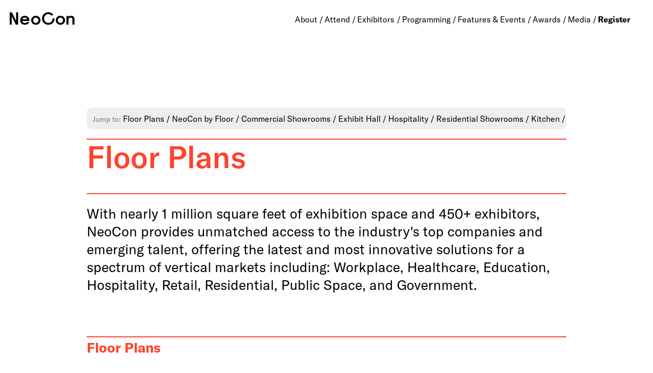

--- FILE ---
content_type: text/html; charset=UTF-8
request_url: https://neocon.com/exhibitors/floor-plans
body_size: 13176
content:
<!DOCTYPE html>
<html lang="en-US">
<head>
	<meta charset="utf-8">
	<meta name="viewport" content="width=device-width, initial-scale=1.0">
	<link media="all" rel="stylesheet" href="/css/bootstrap.min.css">
	<link media="all" rel="stylesheet" href="/css/main-2023.css?=2.96">
	<meta name="mobile-web-app-capable" content="yes">
	<meta name="apple-mobile-web-app-capable" content="yes">
	<meta name="application-name" content="NeoCon">
	<meta name="apple-mobile-web-app-title" content="NeoCon">
	<meta name="apple-mobile-web-app-status-bar-style" content="black-translucent">

	<link rel="apple-touch-icon" href="/meta/ios/ios-appicon-120-120.png">
	<link rel="apple-touch-icon" sizes="152x152" href="/meta/ios/ios-appicon-152-152.png">
	<link rel="apple-touch-icon" sizes="180x180" href="/meta/ios/ios-appicon-180-180.png">
	<link rel="ap ple-touch-icon" sizes="120x120" href="/meta/ios/ios-appicon-120-120.png">
	<link href="/meta/ios/ios-launchimage-320-460.png" media="(device-width: 320px)"
				rel="apple-touch-startup-image">
	<!-- iPhone (Retina) SPLASHSCREEN-->
	<link href="/meta/ios/ios-launchimage-640-960.png"
				media="(device-width: 320px) and (-webkit-device-pixel-ratio: 2)" rel="apple-touch-startup-image">
	<!-- iPad (portrait) SPLASHSCREEN-->
	<link href="/meta/ios/ios-launchimage-768-1024.png" media="(device-width: 768px) and (orientation: portrait)"
				rel="apple-touch-startup-image">
	<!-- iPad (landscape) SPLASHSCREEN-->
	<link href="/meta/ios/ios-launchimage-768-1024.png" media="(device-width: 768px) and (orientation: landscape)"
				rel="apple-touch-startup-image">
	<!-- iPad (Retina, portrait) SPLASHSCREEN-->
	<link href="/meta/ios/ios-launchimage-1536-2048.png"
				media="(device-width: 1536px) and (orientation: portrait) and (-webkit-device-pixel-ratio: 2)"
				rel="apple-touch-startup-image">
	<!-- iPad (Retina, landscape) SPLASHSCREEN-->
	<link href="/meta/ios/ios-launchimage-2048-1536.png"
				media="(device-width: 1536px)  and (orientation: landscape) and (-webkit-device-pixel-ratio: 2)"
				rel="apple-touch-startup-image">
	<!-- iPhone 6/7/8 -->
	<link href="/meta/ios/ios-launchimage-750-1334.png"
				media="(device-width: 375px) and (-webkit-device-pixel-ratio: 2)" rel="apple-touch-startup-image" />
	<!-- iPhone 6 Plus/7 Plus/8 Plus -->
	<link href="/meta/ios/ios-launchimage-1242-2208.png"
				media="(device-width: 414px) and (-webkit-device-pixel-ratio: 3)" rel="apple-touch-startup-image" />

	<meta name="msapplication-starturl" content="/">
	<meta name="viewport" content="width=device-width, initial-scale=1, shrink-to-fit=no">

	<link href="favicon.ico" rel="shortcut icon">
	<link rel="icon" type="image/png" href="/meta/favicon-16x16.png" sizes="16x16">
	<link rel="icon" type="image/png" href="/meta/favicon-32x32.png" sizes="32x32">
	<link rel="icon" type="image/png" href="/meta/favicon-96x96.png" sizes="96x96">
	<meta name="theme-color" content="#ffffff">
	<link rel="manifest" href="/manifest.json">
	<!-- Google tag (gtag.js) -->
	<script async src="https://www.googletagmanager.com/gtag/js?id=G-LEH68HKSGZ"></script>
	<script>
	  window.dataLayer = window.dataLayer || [];
	  function gtag(){dataLayer.push(arguments);}
	  gtag('js', new Date());
	
	  gtag('config', 'G-LEH68HKSGZ');
	</script>
	<title>NeoCon | Floor Plans</title><meta name="generator" content="SEOmatic">
<meta name="referrer" content="no-referrer-when-downgrade">
<meta name="robots" content="all">
<meta content="en_US" property="og:locale">
<meta content="NeoCon" property="og:site_name">
<meta content="website" property="og:type">
<meta content="https://neocon.com/exhibitors/floor-plans" property="og:url">
<meta content="Floor Plans" property="og:title">
<meta name="twitter:card" content="summary_large_image">
<meta name="twitter:site" content="@neocon_shows">
<meta name="twitter:creator" content="@neocon_shows">
<meta name="twitter:title" content="Floor Plans">
<link href="https://neocon.com/exhibitors/floor-plans" rel="canonical">
<link href="https://neocon.com/" rel="home">
<link type="text/plain" href="https://neocon.com/humans.txt" rel="author"></head>

<body>

	<!-- Tag for Activity Group: Neocon RT/ Conversion, Activity Name: NeoCon RT, Activity ID: 4518222 -->
<!-- Expected URL: http://neocon.com/ -->



	<a class="skip-main" href="#content">Skip to main content</a>

	<div id="wrapper">
		
		
<!--
<nav id="external">
	<ul ></ul>	
</nav>
-->

<header class="sticky-top " id="header">
	<nav class="navbar navbar-expand-lg navbar-light ">
		<h1 class="logo">
			<a href="/">
				<img src="/images/2018/NeoCon.svg" alt="NeoCon Home" width="127" height="36">
			</a>
		</h1>
		<div id="dates-wrap">
					</div>
		<button class="navbar-toggler collapsed" type="button" data-toggle="collapse" data-target="#navbarSupportedContent" aria-controls="navbarSupportedContent" aria-expanded="false" aria-label="Toggle navigation">
			<span></span>
			<span></span>
			<span></span>
		</button>
		<div class="collapse navbar-collapse" id="navbarSupportedContent">
			<ul class="navbar-nav mr-auto">
																<li class="nav-item dropdown">
																		
									<a class="nav-link dropdown-toggle" aria-controls="nav-about" role="button" href="#" data-toggle="dropdown" aria-expanded="false">About</a>

																				<ul id="nav-about" class="dropdown-menu">
																				<li class="dropdown-item ">
																		
									<a href="https://neocon.com/about/show-info">Show Info</a>

																</li>
												<li class="dropdown-item ">
																		
									<a href="https://neocon.com/about/partners-sponsors">Partners &amp; Sponsors</a>

																</li>
												<li class="dropdown-item ">
																		
									<a href="https://neocon.com/about/advisory-council">Advisory Council</a>

																</li>
												<li class="dropdown-item ">
																		
									<a href="https://neocon.com/about/program-review-board">Program Review Board</a>

																</li>
												<li class="dropdown-item ">
																		
									<a href="/blog">Blog</a>

																</li>
												<li class="dropdown-item ">
																		
									<a href="https://neocon.com/about/the-team">The Team</a>

																</li>
																</ul>
																</li>
												<li class="nav-item dropdown">
																		
									<a class="nav-link dropdown-toggle" aria-controls="nav-attend" role="button" href="#" data-toggle="dropdown" aria-expanded="false">Attend</a>

																				<ul id="nav-attend" class="dropdown-menu">
																				<li class="dropdown-item ">
																		
									<a href="https://neocon.com/register">Register</a>

																</li>
												<li class="dropdown-item ">
																		
									<a href="https://neocon.com/attend/planning">Planning for NeoCon 2026</a>

																</li>
												<li class="dropdown-item ">
																		
									<a href="https://neocon.com/attend/hotels-travel">Hotels &amp; Travel</a>

																</li>
												<li class="dropdown-item ">
																		
									<a href="https://neocon.com/attend/resources">Resources</a>

																</li>
																</ul>
																</li>
												<li class="nav-item dropdown">
																		
									<a class="nav-link dropdown-toggle" aria-controls="nav-exhibitors" role="button" href="#" data-toggle="dropdown" aria-expanded="false">Exhibitors</a>

																				<ul id="nav-exhibitors" class="dropdown-menu">
																				<li class="dropdown-item ">
																		
									<a href="https://neocon.com/exhibitors">Exhibitor Directory</a>

																</li>
												<li class="dropdown-item ">
																		
									<a href="https://neocon.com/exhibitors/spotlight">Exhibitor Spotlight</a>

																</li>
												<li class="dropdown-item ">
																		
									<a href="https://neocon.com/exhibitors/floor-plans">Floor Plans</a>

																</li>
												<li class="dropdown-item exhibitor-nav">
																		
									<a href="https://neocon.com/exhibitor-resources">Exhibitor Resources</a>

																</li>
												<li class="dropdown-item exhibitor-nav">
																		
									<a href="https://neocon.com/apply-to-exhibit">Exhibit at NeoCon</a>

																</li>
																</ul>
																</li>
												<li class="nav-item dropdown">
																		
									<a class="nav-link dropdown-toggle" aria-controls="nav-programming" role="button" href="#" data-toggle="dropdown" aria-expanded="false">Programming</a>

																				<ul id="nav-programming" class="dropdown-menu">
																				<li class="dropdown-item ">
																		
									<a href="https://neocon.com/programming/keynotes-and-special-programming">Keynotes &amp; Featured Presentations</a>

																</li>
												<li class="dropdown-item ">
																		
									<a href="https://neocon.com/programming/ceu-seminars">On-Site &amp; Virtual CEUs</a>

																</li>
												<li class="dropdown-item ">
																		
									<a href="https://neocon.com/programming/neocon-talks">NeoCon Talks</a>

																</li>
												<li class="dropdown-item ">
																		
									<a href="https://neocon.com/programming/tours-workshops">Workshops</a>

																</li>
												<li class="dropdown-item ">
																		
									<a href="https://neocon.com/programming/inside-design">Inside Design Tours</a>

																</li>
												<li class="dropdown-item ">
																		
									<a href="https://neocon.com/programming/program-library">Program Library</a>

																</li>
												<li class="dropdown-item ">
																		
									<a href="https://neocon.com/programming/call-for-programming">Call for Programming</a>

																</li>
																</ul>
																</li>
												<li class="nav-item dropdown">
																		
									<a class="nav-link dropdown-toggle" aria-controls="nav-featuresEvents" role="button" href="#" data-toggle="dropdown" aria-expanded="false">Features &amp; Events</a>

																				<ul id="nav-featuresEvents" class="dropdown-menu">
																				<li class="dropdown-item ">
																		
									<a href="https://neocon.com/features/illuminate-at-neocon">Illuminate at NeoCon</a>

																</li>
												<li class="dropdown-item ">
																		
									<a href="https://neocon.com/features/events">Events</a>

																</li>
												<li class="dropdown-item ">
																		
									<a href="https://neocon.com/features/activations">Experiences &amp; Activations</a>

																</li>
												<li class="dropdown-item ">
																		
									<a href="https://neocon.com/features/podcast-studio">NeoCon Podcast Studio</a>

																</li>
												<li class="dropdown-item ">
																		
									<a href="https://neocon.com/features/paved-states">Paved States</a>

																</li>
																</ul>
																</li>
												<li class="nav-item dropdown">
																		
									<a class="nav-link dropdown-toggle" aria-controls="nav-awards" role="button" href="#" data-toggle="dropdown" aria-expanded="false">Awards</a>

																				<ul id="nav-awards" class="dropdown-menu">
																				<li class="dropdown-item ">
																		
									<a href="https://neocon.com/awards/best-of-neocon">Best of NeoCon</a>

																</li>
												<li class="dropdown-item ">
																		
									<a href="https://neocon.com/awards">Industry Awards</a>

																</li>
																</ul>
																</li>
												<li class="nav-item dropdown">
																		
									<a class="nav-link dropdown-toggle" aria-controls="nav-media" role="button" href="#" data-toggle="dropdown" aria-expanded="false">Media</a>

																				<ul id="nav-media" class="dropdown-menu">
																				<li class="dropdown-item ">
																		
									<a href="https://neocon.com/press/press-info">Press Info</a>

																</li>
												<li class="dropdown-item ">
																		
									<a href="https://neocon.com/press/press-materials">Press Materials</a>

																</li>
												<li class="dropdown-item ">
																		
									<a href="https://neocon.com/press/in-the-news">In the News</a>

																</li>
																</ul>
																</li>
																						<li class="nav-item register">
								<a href="https://neocon.com/register" class="nav-link">Register</a>
							</li>
								</ul>
			
		</div>

	</nav>
</header>

		<main id="main">


					<div id="content" >
									<div id="page-nav" class="sticky">
	<h2>Jump to:</h2>
	<ul>
				<li><a href="#floor-plans">Floor Plans</a></li>
				<li><a href="#neocon-by-floor">NeoCon by Floor</a></li>
				<li><a href="#showrooms">Commercial Showrooms</a></li>
				<li><a href="#exhibithall">Exhibit Hall</a></li>
				<li><a href="#designcenter">Hospitality / Residential Showrooms</a></li>
				<li><a href="#luxehome">Kitchen / Bath Showrooms</a></li>
			</ul>
</div>	
<br class="mobileOnly">
<br class="mobileOnly">								<div class="text">
					<h1>Floor Plans</h1>
					<p>With nearly 1 million square feet of exhibition space and 450+ exhibitors, NeoCon provides unmatched access to the industry's top companies and emerging talent, offering the latest and most innovative solutions for a spectrum of vertical markets including: Workplace, Healthcare, Education, Hospitality, Retail, Residential, Public Space, and Government.</p>
				</div>

							
							
				<h2 id="floor-plans">Floor Plans</h2>
				
				<br>
							
				<div class="select-floorplan-switch">	
					<select name="options" onchange="document.getElementById('floorplan').src = this.options[this.selectedIndex].value" class="floorplan-switch">
						<option value="https://www.themart.com/map-view/?floor=01&tooltip=true&zoom=true&neocon=true">Floor 1</option>						<option value="https://www.themart.com/map-view/?floor=02&tooltip=true&zoom=true&neocon=true">Floor 2</option>						<option value="https://www.themart.com/map-view/?floor=03&tooltip=true&zoom=true&neocon=true">Floor 3</option>						<option value="https://www.themart.com/map-view/?floor=06&tooltip=true&zoom=true&neocon=true">Floor 6</option>												<option value="https://www.themart.com/map-view/?floor=10&tooltip=true&zoom=true&neocon=true">Floor 10</option>						<option value="https://www.themart.com/map-view/?floor=11&tooltip=true&zoom=true&neocon=true">Floor 11</option>						<option value="https://www.themart.com/map-view/?floor=14&tooltip=true&zoom=true&neocon=true">Floor 14</option>					</select>
				</div>
				
				<div class="exhibitor-map">
					<iframe src="https://www.themart.com/map-view/?floor=01&tooltip=true&zoom=true&neocon=true" id="floorplan"></iframe>
				</div>
				
				<a href="https://www.themart.com/map-view/?neocon_floors=true">Download Floor Plans &rarr;</a>
				
					
	

				

								<section id="neocon-by-floor">
				<h2>NeoCon by Floor</h2>				<div class="events">

					
																																																												<div class="event open">
						
								<div class="text">
								   <figure><img src="https://optimise2.assets-servd.host/neocon-com/production/images/logos/2025_FloorMap_rev2.png?w=1976&h=2204&auto=compress%2Cformat&fit=crop&dm=1746710309&s=d87f78c26adc49117252ed85fc32df10" data-image="7655452" alt="NC25 Stacking Plan"></figure>
						   </div>
						
	</div>																
					  
				</div>
				</section>
								<section id="showrooms">
				<h2>Commercial Showrooms</h2>				<div class="events">

					
																																																												<div class="event open">
						
								<div class="text">
								   <h6>FLOORS 3, 10, 11</h6>
<p>More than 200 of the contract industry's top brands occupy permanent space across Floors 3, 10, and 11 at The Mart. Each NeoCon, their newly designed, and highly anticipated, showroom spaces showcase the latest products that help set trends and forge new directions in commercial design.</p>
						   </div>
						
	</div>																
					  
				</div>
				</section>
								<section id="exhibithall">
				<h2>Exhibit Hall</h2>				<div class="events">

					
																																																												<div class="event open">
						
								<div class="text">
								   <h6>FLOOR 7</h6>
<p>NeoCon's 7th Floor Exhibit Hall will feature nearly 200 leading companies and emerging talent from around the globe. Organized into five main categories: furniture & fabrics, interior building products / finishes + materials, technology and flooring, the 7th Floor is a rich resource for new innovations for a range of vertical markets.</p>
						   </div>
						
	</div>																
					  
				</div>
				</section>
								<section id="designcenter">
				<h2>Hospitality / Residential Showrooms</h2>				<div class="events">

					
																																																												<div class="event open">
						
								<div class="text">
								   <h6>FLOORS 6, 14</h6>
<p>As the lines between residential, hospitality and commercial design continue to blur, NeoCon offers showrooms with both hospitality and residential and contract lines, providing the most innovative and inspirational selection of products on the market today for all design projects. Categories include luxury fabrics, wall coverings, floor coverings, furniture, outdoor furnishings and accessories.</p>
						   </div>
						
	</div>																
					  
				</div>
				</section>
								<section id="luxehome">
				<h2>Kitchen / Bath Showrooms</h2>				<div class="events">

					
																																																												<div class="event open">
						
								<div class="text">
								   <h6>FLOOR 1</h6>
<p>The first floor of The Mart is home to the world’s largest collection of premier showrooms for home building and renovation. Over 45 showrooms offer the finest products and brands for kitchen, bath, flooring, appliances, tile, stone, hardware, lighting, paint, custom window treatments, building products and more. Discover the many showrooms that have product collections designed for use in hospitality, contract, or commercial projects in addition to residential.</p>
						   </div>
						
	</div>																
					  
				</div>
				</section>
				  	
				
								    				
				


	</div>


		</main>
		<footer id="footer">
	<div class="container">
		
		
		<div id="footer-logo">
			<img src="/images/2018/NeoCon.svg" alt="NeoCon logo" style="width:127px;height:auto">	
		</div>
		
		<div class="footer-col">
		<ul ><li ><a  href="https://neocon.com/exhibitor-resources">Exhibitor Resources</a></li><li ><a  href="https://neocon.com/apply-to-exhibit">Exhibit at NeoCon</a></li><li ><a  href="https://neocon.com/code-of-conduct">Code of Conduct</a></li><li ><a  href="https://neocon.com/event-rules">Event Rules</a></li><li ><a  href="https://www.themart.com/about-our-ads/" rel="noopener" target="_blank">About our ads</a></li><li ><a  href="https://www.themart.com/terms-of-use/" rel="noopener" target="_blank">Terms of use</a></li><li ><a  href="https://www.themart.com/accessibility/" rel="noopener" target="_blank">Accessibility</a></li><li ><a  href="https://www.themart.com/privacy-policy/" rel="noopener" target="_blank">Your privacy policy</a></li><li ><a  href="https://neocon.com/contact">Contact</a></li></ul>
			<div class="social">
				<a href="https://www.instagram.com/neocon_shows/" target="_blank"><img class="lazyload" src="/images/2018/instagram.svg" style="width:16px;height:16px;" alt="Instagram icon"></a>
				<a href=" https://www.facebook.com/neoconshows/" target="_blank"><img class="lazyload" src="/images/2018/facebook.svg" style="width:16px;height:16px;" alt="Facebook icon"></a>
				<a href="https://www.linkedin.com/company/neocon-shows/" target="_blank"><img class="lazyload" src="/images/2018/linkedin.svg" style="width:16px;height:16px;" alt="LinkedIn icon"></a>
				<a href="https://www.youtube.com/channel/UCA8I6bjuY_S_MxTvOCx6zqw" target="_blank"><img class="lazyload" src="https://cdn2.assets-servd.host/neocon-com/local/images/general/YouTube.svg" style="width:18px;height:16px;" alt="LinkedIn icon"></a><br>

				
													<a href="https://www.instagram.com/explore/tags/neocon2026/" class="orange" target="_blank">#NeoCon2026</a>
									<a href="https://cdn2.assets-servd.host/neocon-com/local/images/general/NeoCon2025.ics?dm=1736879696" class="orange" target="_blank">Add to calendar</a>
								
			</div>
			
			
			<a href="/subscribe" class="orange" id="open-popup">Join our mailing list</a>
		
		</div>
		
		<div class="footer-col external">
			<ul ></ul>			
		</div>
		
		<div class="the-mart">
			<div class="logo">
									<img class="lazyload" src="https://cdn2.assets-servd.host/neocon-com/production/images/logos/TheMart.svg?dm=1688577460" alt="The Mart logo">
							</div>
			<address>THE MART<br>222 Merchandise Mart Plaza, Suite 470 <br>Chicago, IL 60654 USA</address>
			<p>NeoCon® is a registered trademark of Merchandise Mart Properties, Inc.
			<br>Disclaimer: The views and opinions expressed in articles or programs are those of the author or speaker and do not necessarily reflect those of NeoCon or Merchandise Mart Properties, Inc.</p>
			<p>Design by <a href="http://www.maiarellistudio.com" target="_blank">Maiarelli Studio</a></p>
		</div>
		
	</div>
</footer>

	</div>
	
	
<script src="https://code.jquery.com/jquery-3.6.3.min.js"   integrity="sha256-pvPw+upLPUjgMXY0G+8O0xUf+/Im1MZjXxxgOcBQBXU=" crossorigin="anonymous"></script>
<!-- <script type="text/javascript">window.jQuery || document.write('<script src="/js/jquery-1.11.2.min.js"><\/script>')</script> -->
<script type="text/javascript" src="/js/headroom.min.js"></script>
<script type="text/javascript" src="/js/jquery.main.js?=4"></script>
<script type="text/javascript" src="/js/readmore.min.js"></script>
<script type="text/javascript" src="/js/hover-dropdown.js"></script>
<script type="text/javascript" src="/js/paginathing.min.js"></script>
<script src="https://ajax.googleapis.com/ajax/libs/jqueryui/1.12.1/jquery-ui.min.js"></script>
<script type="text/javascript" src="/js/bootstrap.min.js"></script>
<script src="//cdnjs.cloudflare.com/ajax/libs/jquery.touchswipe/1.6.4/jquery.touchSwipe.min.js"></script>
<script type="text/javascript" src="/js/carousels.js?=38.1"></script>
<script type="text/javascript" src="/js/list.min.js"></script>
<script type="text/javascript" src="/js/lazysizes.min.js" async=""></script>
<script type="text/javascript" src="/js/image-gallery.js"></script>
<script type="text/javascript" src="/js/froogaloog.js"></script>
<script>
	
	$('.exhibitor-list-open-filter').click(function(){
		$('#exhibitor-list > div').toggleClass('filter-open');
	});
	
	$('#exhibitorList').click(function(){
		event.stopImmediatePropagation();
		$('#exhibitor-list > div').removeClass('filter-open');
	});

	
	
	var options = {
	    valueNames: [ 'eventname', 'virtualEventType', 'speaker-names', 'event-date', { name: 'timestamp', attr: 'data-timestamp' } ]
	};
	
	var eventList = new List('program-library-event-list', options);
	
	var exhibitorList = new List('exhibitor-list', {
		valueNames: ['exh', 'booth','exh-list-meta-data-category','exh-list-meta-data-brandsLines','exhFloor','exhVertical', 'exhCompanyProfiles']
	});
	
	
	
		
	var winnersList = new List('winners-list', {
		valueNames: ['exh', 'bonCategory', 'bonAward']
	});
	
	
	function resetList(){
		winnersList.search();
		winnersList.filter();
		winnersList.update();
		$(".filter-all").prop('checked', true);
		$('.filter').prop('checked', false);
		$('.search').val('');
		//console.log('Reset Successfully!');
	};
	  
	function updateList(){
	 	var values_bonCategory = $("input[name=bonCategory]:checked").val();
		var values_bonAward = $("input[name=bonAward]:checked").val();
		console.log(values_bonCategory, values_bonAward);
	
		winnersList.filter(function (item) {
			var bonCategoryFilter = false;
			var bonAwardFilter = false;
			
			if(values_bonCategory == "all")
			{ 
				bonCategoryFilter = true;
			} else {
				bonCategoryFilter = item.values().bonCategory == values_bonCategory;
				
			}
			if(values_bonAward == "all")
			{ 
				bonAwardFilter = true;
			} else {
				bonAwardFilter = item.values().bonAward == values_bonAward;
				
			}
			return bonAwardFilter && bonCategoryFilter
		});
		winnersList.update();
		//console.log('Filtered: ' + values_bonCategory);
	}
	                               
	$(function(){
	  //updateList();
	  	$("input[name=bonCategory]").change(updateList);
		$('input[name=bonAward]').change(updateList);
		
		winnersList.on('updated', function (list) {
			if (list.matchingItems.length > 0) {
				$('.no-result').hide()
			} else {
				$('.no-result').show()
			}
		});
	});	
	
	
	$( ".bon-winner-img" ).click(function() {
		$( this ).toggleClass( "active" );
	});	
	
	//// Exhibitor list search filter
	
	// exhibitorList.sort('exh', { order: "asc" }); 
	
	function resetExhibitorList(){
		exhibitorList.search();
		exhibitorList.filter();
		exhibitorList.update();
		$(".filter-all").prop('checked', true);
		$('.filter').prop('checked', false);
		$('.search').val('');
		//console.log('Reset Successfully!');
	};
	  
	function updateExhibitorList(){
	 	var values_exhFloor = $("input[name=exhFloor]:checked").val();
	 	var values_exhVertical = $("input[name=exhVertical]:checked").val();
    var values_exhCompanyProfiles = $("input[name=exhCompanyProfiles]:checked").val();
		console.log(values_exhCompanyProfiles);
		
		
		exhibitorList.filter(function (item) {
			var exhFloorFilter = false;
			var exhVerticalFilter = false;
      var exhCompanyProfiles = false;
						
			if(values_exhFloor == "all")
			{ 
				exhFloorFilter = true;
			} else {
				exhFloorFilter = item.values().exhFloor == values_exhFloor;
				
			}
			
			if(values_exhVertical == "all")
			{ 
				exhVerticalFilter = true;
			} else {
				console.log(item.values().exhVertical);
				// exhVerticalFilter = item.values().exhVertical == values_exhVertical;
				exhVerticalFilter = item.values().exhVertical.includes(values_exhVertical)

			}

      if(values_exhCompanyProfiles == "all")
      {
          exhCompanyProfilesFilter = true;
      } else {
          exhCompanyProfilesFilter = item.values().exhCompanyProfiles.includes(values_exhCompanyProfiles);
      }

			return exhFloorFilter && exhVerticalFilter && exhCompanyProfilesFilter
		});
		exhibitorList.update();
		//console.log('Filtered: ' + values_exhFloor);
	}
	                               
	$(function(){
	  //updateExhibitorList();
	  $("input[name=exhFloor]").change(updateExhibitorList);
		$("input[name=exhVertical]").change(updateExhibitorList);
    $("input[name=exhCompanyProfiles]").change(updateExhibitorList);
		exhibitorList.on('updated', function (list) {
			if (list.matchingItems.length > 0) {
				$('.no-result').hide()
			} else {
				$('.no-result').show()
			}
		});
	});		
	
	
	

	
	//// Exhibitor list AZ nav
	
	var letters = {};
	
	$('.exh').each(function() {
	    // find first letter of element contents
	    var letter = (this.textContent || this.innerText || '').toLowerCase()[0];
	
	    if (letter && !(letter in letters)) {
	        letters[letter] = this; // add to cache
	    }
	});
	
	$('a.text-navi').on('click', function(e) {
	    e.preventDefault();
	
	    // find letter in cache and scroll to it
	    var letter = this.href.toLowerCase()[this.href.length - 1];
	
	    if (letter in letters) {
	        $('html,body').animate({scrollTop: $(letters[letter]).offset().top}, 700);
	    }
	});
	
	$(document).scroll(function() {
	  var y = $(this).scrollTop();
	  if (y > 400) {
	    $('.exh-list-az-nav-container').fadeIn();
	  } else {
	    $('.exh-list-az-nav-container').fadeOut();
	  }
	});	
	
	
	
	
	// exhibitorList.sort('exh', { order: "asc" }); 
	
	//// CEU list search filter
	
	
	var ceuList = new List('ceu-list', {
		valueNames: ['ceuTopic']
	});
	
	
	function resetceuList(){
		ceuList.search();
		ceuList.filter();
		ceuList.update();
		$(".filter-all").prop('checked', true);
		$('.filter').prop('checked', false);
		$('.search').val('');
		//console.log('Reset Successfully!');
	};
	  
	function updateceuList(){
	 	var values_ceuTopic = $("input[name=ceuTopic]:checked").val();
		
		ceuList.filter(function (item) {
			var ceuTopicFilter = false;
						
			if(values_ceuTopic == "all")
			{ 
				ceuTopicFilter = true;
			} else {
				ceuTopicFilter = item.values().ceuTopic.includes(values_ceuTopic);
				
			}
			

			return ceuTopicFilter
		});
		ceuList.update();
		//console.log('Filtered: ' + values_ceuTopic);
	}
	                               
	$(function(){
	  //updateceuList();
	  	$("input[name=ceuTopic]").change(updateceuList);
		ceuList.on('updated', function (list) {
			if (list.matchingItems.length > 0) {
				$('.no-result').hide()
			} else {
				$('.no-result').show()
			}
		});
	});	
	
	//// CEU list search filter virtual
	
	var ceuListVirtual = new List('ceu-list-virtual', {
		valueNames: ['ceuTopicVirtual']
	});	
	
	function resetceuListVirtual(){
		ceuListVirtual.search();
		ceuListVirtual.filter();
		ceuListVirtual.update();
		$(".filter-allVirtual").prop('checked', true);
		$('.filterVirtual').prop('checked', false);
		$('.search').val('');
		//console.log('Reset Successfully!');
	};
	  
	function updateceuListVirtual(){
	 	var values_ceuTopicVirtual = $("input[name=ceuTopicVirtual]:checked").val();
		
		ceuListVirtual.filter(function (item) {
			var ceuTopicVirtualFilter = false;
						
			if(values_ceuTopicVirtual == "all")
			{ 
				ceuTopicVirtualFilter = true;
			} else {
				ceuTopicVirtualFilter = item.values().ceuTopicVirtual.includes(values_ceuTopicVirtual);
				
			}
			

			return ceuTopicVirtualFilter
		});
		ceuListVirtual.update();
		//console.log('Filtered: ' + values_ceuTopicVirtual);
	}
	                               
	$(function(){
	  //updateceuListVirtual();
	  	$("input[name=ceuTopicVirtual]").change(updateceuListVirtual);
		ceuListVirtual.on('updated', function (list) {
			if (list.matchingItems.length > 0) {
				$('.no-result').hide()
			} else {
				$('.no-result').show()
			}
		});
	});		
	
	
	// fix topics list
		$('#ceus-tags-onsite > [id^=tag-id]').each(function () {
	    	$('#ceus-tags-onsite > [id="' + this.id + '"]:gt(0)').remove();
		});	
		
		$('#ceus-tags-virtual > [id^=tag-id]').each(function () {
	    	$('#ceus-tags-virtual > [id="' + this.id + '"]:gt(0)').remove();
		});	





</script>
<script>

	$('.moreless-button').click(function() {
		$('.moretext').slideToggle();
			if ($('.moreless-button').text() == "Read more") {
		$(this).text("Read less")
			} else {
			$(this).text("Read more")
		}
	});
	
	
	$('.more-info').on('click', function() {
		$(this).siblings('.additional-content').slideToggle();
		$(this).toggleClass('additional-content-open');
		if ($(this).children("span").text() == "More") {
			$(this).children("span").text("Less")
			} else {
			$(this).children("span").text("More")
		} 
	});

	

	$('.show-more').on('click', function() {
		$(this).siblings('.additional-content').slideToggle();
		$(this).toggleClass('active');
		if ($(this).children("span").text() == "Show") {
			$(this).children("span").text("Hide")
			} else {
			$(this).children("span").text("Show")
		} 
	});
	
	$('.show-more.watch').on('click', function() {
		$(this).siblings('.additional-content').slideToggle();
		if ($(this).children("span").text() == "Watch") {
			$(this).children("span").text("Hide")
			} else {
			$(this).children("span").text("Watch")
		} 
	});
	
	
	// open accordion if clicking anchor link from featured slideshow
	
	$(".slide-caption a[href^='#']").on('click', function() {
		$('.grid-item-events-upcoming .additional-content').slideDown();
		$('.show-more.upcoming span').text("Hide");
        $('html, body').animate({
	        scrollTop: $($.attr(this, 'href')).offset().top
	    }, 500);
	});
	
	
	
	

</script>
<!--

<script>
window.onload = function() {
	if(window.location.hash) {
	   elmnt = document.getElementById(window.location.hash.substring(1));
           elmnt.scrollIntoView(true);
	}
}
</script>
-->
<script>
	
$(document).ready(function() {	
function scrollOnPageLoad() {
  // to top right away
  if (window.location.hash) scroll(0, 0);
  // void some browsers issue
  setTimeout(scroll(0, 0), 1);
  var hashLink = window.location.hash;
    if ($(hashLink).length) {
      $(function () {
          // *only* if we have anchor on the url
          // smooth scroll to the anchor id
          $('html, body').animate({
            scrollTop: $(window.location.hash).offset().top - 0
          }, 2000);
      });
    }
}

scrollOnPageLoad();
});	
	
</script>



<!-- highlight input fields with errors on contact page -->

<script>
	
	$(".errors").prev("input").focus();
	$(".errors").prev("textarea").focus();
	
</script>

<!-- Mobile menu and accordions -->

<script>

$( ".exh-list-accordion" ).accordion({
   // header: "header",
   autoHeight: false,
   heightStyle: "content",
	collapsible: true,
	active: false
});


$( ".portal-accordion" ).accordion({
   // header: "header",
   autoHeight: false,
   heightStyle: "content",
	collapsible: true,
	active: false
});



$( ".neoconnect-event-accordion" ).accordion({
   // header: "header",
   autoHeight: false,
   heightStyle: "content",
	collapsible: true,
	active: false
});

 $( document ).ready(function() {


/// open programming events via hash
var hash = window.location.hash;
var anchor = $('.grid-item-event a[href$="'+hash+'"]');
if (anchor.length > 0){
	anchor.click();
	// $('.show-more.upcoming').click();
}
// End

/// open exhibitor portal accordion via hash
var hash = window.location.hash;
var anchor = $('.portal-accordion > a[href$="'+hash+'"]');
if (anchor.length > 0){
	anchor.click();
}
// End

});


// engage dropdown menu

$( document ).ready(function() {
	$(".nav-items").hover(function () {
		$("#header").toggleClass("active");
	});
	
});

$( document ).ready(function() {
	$("#mobile-open").click(function() {
		$(this).toggleClass("opened");
		$("#header").toggleClass("mobile-opened");
	});
});


// Modal for sponsor logos
$('.modal-toggle').on('click', function(e) {
  var modalID = $(this).attr('modal');
  console.log(modalID);
  e.preventDefault();
  $('.logoModal[modal="' + modalID + '"]').toggleClass('is-visible');
});


</script>



<script>
	
// headroom
	
// header
var myElement = document.querySelector("#header");
// construct an instance of Headroom, passing the element
var headroom  = new Headroom(myElement, {
		tolerance: {
          down : 10,
          up : 20
        },
		offset : 60
	});
// initialise
headroom.init(); 


// sticky side nav
var myElement2 = document.querySelector("#page-nav");
// construct an instance of Headroom, passing the element
var headroomPageNav  = new Headroom(myElement2, {
		tolerance: {
          down : 10,
          up : 20
        },
		offset : 60,
		classes: {
        // when element is initialised
        initial : "headroom-pagenav",
        // when scrolling up
        pinned: "pagenav-pinned",
        // when scrolling down
        unpinned: "pagenav--unpinned",
        // when above offset
        top: "pagenav--top",
        // when below offset
        notTop: "pagenav--not-top",
        // when at bottom of scroll area
        bottom: "pagenav--bottom",
        // when not at bottom of scroll area
        notBottom: "pagenav--not-bottom"
	    }
	});
// initialise
headroomPageNav.init(); 



$( document ).ready(function() {
$("#page-nav").headroom({
  "offset": 60,
  "tolerance": 10,
  "classes": {
    "initial": "headroom-pagenav",
    "pinned": "pagenav-pinned",
    "unpinned": "pagenav--unpinned",
    "top": "pagenav--top",
    "notTop": "pagenav--not-top",
    "bottom": "pagenav--bottom",
    "notBottom": "pagenav--not-bottom"
  }
});
});





</script>




	


<!-- Paginate press pages -->

<script type="text/javascript">
  jQuery(document).ready(function($){
    $('.list-group').paginathing({
		perPage: 12,
		pageNumbers: false,
		prevNext: true,
		firstLast: false,
		prevText: 'Previous',
		nextText: 'Next',
		firstText: '&laquo;',
		lastText: '&raquo;',
		containerClass: 'pagination-container',
		ulClass: 'pagination',
		liClass: 'page',
		activeClass: 'active',
		disabledClass: 'disabled',
    })
  });
  
  	$(document).ready(function() {
	    $(".pagination-container .active a").attr('aria-disabled', 'true');
	});
  
</script>



<!-- Make dropdown menus keyboard accessible -->

<script>
	
	$(document).ready(function() {
	    $("#nav").accessibleDropDown();
	});
	
	$.fn.accessibleDropDown = function () {
	    var el = $(this);
		
	    $("a", el).focus(function() {
	        $(this).parents("li").addClass("hover");
	    }).blur(function() {
	        $(this).parents("li").removeClass("hover");
	    });
	}
	
	
	
</script>

<!-- Detect square logos and add class to reduce size -->

<script>
$(document).ready(function() {
	$('.logo-item img').each(function(_, img) {
	    var $this = $(this);
	
	    if( $this.height() / $this.width() > .5 ) {
	        $this.addClass('square');
	    }
	});
});


</script>

<!-- Lightbox -->

<script>
	
$(document).ready(function() {
	// Open Lightbox
	$('.open-lightbox').on('click', function(e) {
	e.preventDefault();
	var image = $(this).attr('href');
	$('html').addClass('no-scroll');
	$('body').append('<div class="lightbox-opened"><img src="' + image + '"></div>');
	});
	
	// Close Lightbox
	$('body').on('click', '.lightbox-opened', function() {
	$('html').removeClass('no-scroll');
	$('.lightbox-opened').remove();
	});
});

</script>

<script>
	
		$(document).ready(function() {


			$( ".timezones" ).click(function() {
				event.stopImmediatePropagation();	
			  $( ".timezones " ).each(function( i ) {
			    var $spans = $(this).children(),
			      $active = $spans.filter(':visible'),
			      $next = $active.next().length ? $active.next() : $spans.first();
			
			    $active.fadeOut(0, function() {
			      $next.fadeIn(0)
			    });
			  });
			});    
			
			$('.timezones').find('span:eq(0)').show();
		
		});	
	
	
	
</script>	

<!--
<script type="text/javascript" src="https://cdnjs.cloudflare.com/ajax/libs/viewport-units-buggyfill/0.6.2/viewport-units-buggyfill.min.js"></script>
<script>window.viewportUnitsBuggyfill.init();</script>
-->


<!-- Google Code for Remarketing Tag -->
<!--------------------------------------------------
Remarketing tags may not be associated with personally identifiable information or placed on pages related to sensitive categories. See more information and instructions on how to setup the tag on: http://google.com/ads/remarketingsetup
--------------------------------------------------->
<script type="text/javascript">
/* <![CDATA[ */
var google_conversion_id = 926534159;
var google_custom_params = window.google_tag_params;
var google_remarketing_only = true;
/* ]]> */
</script>
<script type="text/javascript" src="//www.googleadservices.com/pagead/conversion.js">
</script>
<script type="text/javascript">
    navigator.serviceWorker.getRegistrations().then(function(registrations) {
        for(let registration of registrations) {
            registration.unregister();
        }
    });
    // if ('serviceWorker' in navigator) {
    //     window.addEventListener('load', function() {
    //         navigator.serviceWorker.register('/sw.js', {
    //             scope: "/"
    //         }).then(function(registration) {
    //             // Registration was successful
    //             console.log('ServiceWorker registration successful with scope: ', registration.scope);
    //             // Trim the caches on load
    //             navigator.serviceWorker.controller && navigator.serviceWorker.controller.postMessage({
    //                 command: "trimCaches"
    //             });
    //         }).catch(function(err) {
    //             // registration failed :(
    //             console.log('ServiceWorker registration failed: ', err);
    //         });
    //     });
    // }
</script>
<noscript>
<div style="display:inline;">
<img height="1" width="1" style="border-style:none;" alt="" src="//googleads.g.doubleclick.net/pagead/viewthroughconversion/926534159/?value=0&amp;guid=ON&amp;script=0"/>
</div>
</noscript>
<script src="https://neocon.com/cpresources/e1b63bdd/js/superagent.js?v=1581963548"></script>
<script>
	// Ad Wizard JS
	var adWizard = {
	    click: function (id, url) {
	
	        // Set data
	        var data = {'id':id};
	        data[window.csrfTokenName] = window.csrfTokenValue; // Append CSRF Token
	
	        // Open link in new window
	        window.open(url);
	
	        // Tally click
	        window.superagent
	            .post('/actions/ad-wizard/tracking/click')
	            .send(data)
	            .type('form')
	            .set('X-Requested-With','XMLHttpRequest')
	            .end(function (response) {
	                var message = JSON.parse(response.text);
	                console.log(message);
	            })
	        ;
	
	    }
	};
</script>
<script>
	function clickIfSpace(event, id, url) {
		// If not the spacebar, bail
		if (event.keyCode != 32) {
				return;
		}
		// Run normal click event
		adWizard.click(id, url)
}
</script>
<script src="https://player.vimeo.com/api/player.js"></script>
<script>
	var mainDesktopVid = document.getElementById('mainDesktopVid');
	var mainMobileVid = document.getElementById('mainMobileVid');
	var homepageVideo = document.getElementById('homepageVideo');
	
	var player1 = $f(mainDesktopVid);
	var player2 = $f(mainMobileVid);
	var player3 = $f(homepageVideo);
if (mainDesktopVid != null) {
	var playButton = document.getElementById("play-button");
	var pauseButton = document.getElementById("pause-button");
	playButton.addEventListener("click", function() {
		player1.api("play");
		this.style.visibility= 'hidden' ;
		this.tabIndex = '-1';
		pauseButton.style.visibility= 'visible' ;
		pauseButton.tabIndex = '0';
	});
	
	pauseButton.addEventListener("click", function() {
		player1.api("pause");
		this.style.visibility= 'hidden' ;
		this.tabIndex = '-1';
		playButton.style.visibility= 'visible' ;
		playButton.tabIndex = '0';
		
	});
}
if (mainMobileVid != null){
	var playButton2 = document.getElementById("play-button2");
	var pauseButton2 = document.getElementById("pause-button2");
	playButton2.addEventListener("click", function() {
		player2.api("play");
		this.style.visibility= 'hidden' ;
		this.tabIndex = '-1';
		pauseButton2.style.visibility= 'visible' ;
		pauseButton2.tabIndex = '0';
	});

	pauseButton2.addEventListener("click", function() {
		player2.api("pause");
		this.style.visibility= 'hidden' ;
		this.tabIndex = '-1';
		playButton2.style.visibility= 'visible' ;
		playButton2.tabIndex = '0';
	});
}
if (homepageVideo != null) {
	var playButton3 = document.getElementById("play-button3");
	var pauseButton3 = document.getElementById("pause-button3");
	playButton3.addEventListener("click", function(e) {
		e.preventDefault();
		player3.api("play");
		this.style.visibility= 'hidden' ;
		this.tabIndex = '-1';
		pauseButton3.style.visibility= 'visible' ;
		pauseButton3.tabIndex = '0';
	});

	pauseButton3.addEventListener("click", function(e) {
		e.preventDefault();
		player3.api("pause");
		this.style.visibility= 'hidden' ;
		this.tabIndex = '-1';
		playButton3.style.visibility= 'visible' ;
		playButton3.tabIndex = '0';
	});
}



</script>

<script>
	const motionToggle = document.getElementById("motion-toggle");

	if (motionToggle) {
	  motionToggle.addEventListener("change", () => {
	    setMotionPaused(motionToggle.checked);
	  });
	}
</script>
<!--
<script>
	// iframe floor plan switcher
	$(document).ready(function(){
	    $(".floorplan-switcher a").click(function(e) {
	        e.preventDefault();
	        $("#floorplan").attr("src", $(this).attr("href"));
	    })
	});
</script>
-->

<!--
<script>
	// iframe floor plan switcher
	$(document).ready(function(){
	    $(".floorplan-switcher a").click(function(e) {
	        e.preventDefault();
	        $("#floorplan").attr("src", $(this).attr("href"));
	    })
	});
</script>
-->

<script src="https://unpkg.com/freezeframe/dist/freezeframe.min.js"></script>
<script>
    var adBanner = document.getElementById('ad-container');
    if(adBanner) {
        const ad = new Freezeframe({
            trigger: 'hover',
            responsive: false,
        });
    }
</script>

<script>
	// iframe floor plan switcher
	$(document).ready(function(){
	    $(".floorplan-switcher a").on('change', function() {
	        $("#floorplan").attr("src", $(this).attr("href"));
	    })
	});
</script>


<script type="text/javascript"> _linkedin_partner_id = "8310242"; window._linkedin_data_partner_ids = window._linkedin_data_partner_ids || []; window._linkedin_data_partner_ids.push(_linkedin_partner_id); </script><script type="text/javascript"> (function(l) { if (!l){window.lintrk = function(a,b){window.lintrk.q.push([a,b])}; window.lintrk.q=[]} var s = document.getElementsByTagName("script")[0]; var b = document.createElement("script"); b.type = "text/javascript";b.async = true; b.src = "https://snap.licdn.com/li.lms-analytics/insight.min.js"; s.parentNode.insertBefore(b, s);})(window.lintrk); </script> <noscript> <img height="1" width="1" style="display:none;" alt="" src="https://px.ads.linkedin.com/collect/?pid=8310242&fmt=gif" /> </noscript>


<script type="application/ld+json">{"@context":"https://schema.org","@graph":[{"@type":"WebPage","author":{"@id":"#identity"},"copyrightHolder":{"@id":"#identity"},"copyrightYear":"2023","creator":{"@id":"#creator"},"dateCreated":"2023-05-19T15:18:54-05:00","dateModified":"2025-12-22T14:05:58-06:00","datePublished":"2023-05-19T15:18:00-05:00","headline":"Floor Plans","inLanguage":"en-us","mainEntityOfPage":"https://neocon.com/exhibitors/floor-plans","name":"Floor Plans","publisher":{"@id":"#creator"},"url":"https://neocon.com/exhibitors/floor-plans"},{"@id":"#identity","@type":"BusinessEvent","inLanguage":"en-us","name":"NeoCon"},{"@id":"#creator","@type":"Organization"},{"@type":"BreadcrumbList","description":"Breadcrumbs list","itemListElement":[{"@type":"ListItem","item":"https://neocon.com/","name":"2026","position":1},{"@type":"ListItem","item":"https://neocon.com/exhibitors","name":"Exhibitors","position":2},{"@type":"ListItem","item":"https://neocon.com/exhibitors/floor-plans","name":"Floor Plans","position":3}],"name":"Breadcrumbs"}]}</script><script>console.log('[Ad Wizard] "otherPagesDesktop" is not a valid group handle.');</script></body>

</html>


--- FILE ---
content_type: text/html; charset=UTF-8
request_url: https://www.themart.com/map-view/?floor=01&tooltip=true&zoom=true&neocon=true
body_size: 15010
content:

<html>
<head>
	<!-- 1. Mapplic Core Styles -->
	<link rel="stylesheet" id="mapplic-style-css" href="/wp-content/plugins/mapplic/core/mapplic.css?ver=7.1.3" type="text/css" media="all">
	<link rel="stylesheet" id="magnific-popup-css" href="/wp-content/plugins/mapplic/css/magnific-popup.css" type="text/css" media="all">

	<!-- 2. jQuery -->
	<script type="text/javascript" src="https://www.themart.com/wp-includes/js/jquery/jquery.min.js?ver=3.6.1" id="jquery-core-js"></script>
	<script type="text/javascript" src="https://www.themart.com/wp-includes/js/jquery/jquery-migrate.min.js?ver=3.3.2" id="jquery-migrate-js"></script>
	<script src="https://cdn.jsdelivr.net/npm/selectize@0.12.6/dist/js/standalone/selectize.min.js"></script>


	<!-- 3. Mapplic Core Scripts -->
	<script type="text/javascript" src="/wp-content/plugins/mapplic/core/mapplic.js?ver=7.1.4" id="mapplic-script-js"></script>
	<script type="text/javascript" src="/wp-content/plugins/mapplic/js/jquery.mousewheel.js" id="mousewheel-js"></script>
	<script type="text/javascript" src="/wp-content/plugins/mapplic/js/magnific-popup.js" id="magnific-popup-js"></script>
	<script type="text/javascript" id="mapplic-js-js-extra">
		/* <![CDATA[ */
		var mapplic_localization = {"more":"More","search":"Search","notfound":"Nothing found. Please try a different search.","iconfile":"\/wp-content\/plugins\/mapplic\/core\/images\/icons.svg?v=7.1"};
		var cpc_categories = {"product_cpc_cat":"[{\"title\":\"Technology\",\"subs\":[{\"title\":\"Software\"},{\"title\":\"Analytics\"}]},{\"title\":\"Furniture\",\"subs\":[{\"title\":\"Seating\",\"subs\":[{\"title\":\"Ergonimic Task\\\/Work Chairs\"},{\"title\":\"Executive Chairs\"},{\"title\":\"Multi-use Guest Chairs\"},{\"title\":\"Stacking\\\/Nesting Chairs\"},{\"title\":\"Stools\"},{\"title\":\"Accent Chairs\"},{\"title\":\"Benches\"},{\"title\":\"Chaises\"},{\"title\":\"Dining Chairs\"},{\"title\":\"Ottomans\"},{\"title\":\"Recliners\"},{\"title\":\"Sofas\\\/Sectionals\"},{\"title\":\"Theater\\\/Auditorium Seating\"},{\"title\":\"Modular Seating\"},{\"title\":\"Lounge\"},{\"title\":\"Education Specialized Chairs\"}]},{\"title\":\"Education Solutions\"},{\"title\":\"Bedroom\"},{\"title\":\"Tables\",\"subs\":[{\"title\":\"Coffee\\\/Cocktail Tables\"},{\"title\":\"Conference Tables\"},{\"title\":\"Desks\"},{\"title\":\"Dining Room Tables\"},{\"title\":\"Game Tables\"},{\"title\":\"Height Adjustable Tables\"},{\"title\":\"Occasional Tables\"},{\"title\":\"Communal Tables\"},{\"title\":\"Task\"}]},{\"title\":\"Case Goods\"},{\"title\":\"Storage\"},{\"title\":\"Furniture Systems\"},{\"title\":\"Workplace Accessories\"},{\"title\":\"Lockers\"},{\"title\":\"Lounge Furniture Collections\"},{\"title\":\"Bath\"},{\"title\":\"Children's\"},{\"title\":\"Suppliers\"},{\"title\":\"Work from Home Solutions\"},{\"title\":\"Conference Room Furniture\"},{\"title\":\"Collections for Collaboration\"},{\"title\":\"Benching\"},{\"title\":\"Enhancements to Furniture Systems\"}]},{\"title\":\"Accessories\",\"subs\":[{\"title\":\"Mirrors\"},{\"title\":\"Bedding\\\/Softgoods\"},{\"title\":\"Pulls\\\/Knobs\"},{\"title\":\"Screens\\\/Panels\"},{\"title\":\"Tabletop\"}]},{\"title\":\"Lighting\",\"subs\":[{\"title\":\"Floor\\\/Table Lamps\"},{\"title\":\"LED\"},{\"title\":\"Pendants\"},{\"title\":\"Vanity Lighting\"},{\"title\":\"Wall Sconces\"},{\"title\":\"Lighting Control Systems\"},{\"title\":\"Task Lighting\"},{\"title\":\"Architectural\"}]},{\"title\":\"Textiles\",\"subs\":[{\"title\":\"Leathers\"},{\"title\":\"Silks & Satins\"},{\"title\":\"Wovens\"},{\"title\":\"Linens\"},{\"title\":\"Trim \\\/ Passementerie\"},{\"title\":\"Wallcoverings \\\/ Treatments\"},{\"title\":\"Performance and Specialty\"},{\"title\":\"Upholstery\"}]},{\"title\":\"Acoustics and Privacy\",\"subs\":[{\"title\":\"Work Pods\"},{\"title\":\"Panels \\\/ Partitions \\\/ Screens \\\/ Space Dividers\"}]},{\"title\":\"Home Electronics\",\"subs\":[{\"title\":\"Sound Systems\"}]},{\"title\":\"Interior Building Products\",\"subs\":[{\"title\":\"Architectural Paneling\"},{\"title\":\"Closets\"},{\"title\":\"Doors\"},{\"title\":\"Ceilings\\\/Ceiling Systems\"},{\"title\":\"Moulding and Millwork\"},{\"title\":\"Wall Systems\"},{\"title\":\"Signage\\\/Wayfinding Systems\"},{\"title\":\"Architectural &  Decorative Glass\"},{\"title\":\"Ceiling Fans\\\/Systems\"},{\"title\":\"Fireplaces\\\/Equipment\"},{\"title\":\"Hardware\"},{\"title\":\"Paints \\\/ Coatings\"},{\"title\":\"Raised Flooring\"},{\"title\":\"Restoration\\\/Recycled Products\"},{\"title\":\"Wall Treatments\"},{\"title\":\"Architectural Hardware\"}]},{\"title\":\"Wall Coverings \\\/ Window Treatments\",\"subs\":[{\"title\":\"Blinds\"},{\"title\":\"Drapery\"},{\"title\":\"Hardware\"},{\"title\":\"Shutters\"},{\"title\":\"Specialty Coverings\"},{\"title\":\"Wallpaper\"}]},{\"title\":\"Bathrooms\",\"subs\":[{\"title\":\"Bathroom Accessories\"},{\"title\":\"Bathroom Faucetry\"},{\"title\":\"Bathroom Fittings & Fixtures\"},{\"title\":\"Bathroom Sinks\"},{\"title\":\"Shower Doors\\\/Enclosures\"},{\"title\":\"Showerheads\"},{\"title\":\"Toilets\\\/Bidets\"},{\"title\":\"Tubs\\\/Whirlpools\"}]},{\"title\":\"Kitchens\",\"subs\":[{\"title\":\"Countertops\"},{\"title\":\"Kitchen Faucetry\"},{\"title\":\"Kitchen Fittings\\\/Fixtures\"},{\"title\":\"Kitchen Sinks\"}]},{\"title\":\"Surface Finishes and Materials\",\"subs\":[{\"title\":\"Stone\"},{\"title\":\"Tile\"},{\"title\":\"Acoustical Treatment\"},{\"title\":\"Concrete\"},{\"title\":\"Metal \\\/ Glass\"},{\"title\":\"Plaster \\\/ Gypsum Board\"}]},{\"title\":\"Outdoor Products\",\"subs\":[{\"title\":\"Outdoor Furniture\",\"subs\":[{\"title\":\"Seating\"},{\"title\":\"Tables\"}]},{\"title\":\"Shade\"},{\"title\":\"Fabrics\"}]},{\"title\":\"Flooring\",\"subs\":[{\"title\":\"Tile\\\/Stone\"},{\"title\":\"Broadloom\"},{\"title\":\"Hardwood\"},{\"title\":\"Modular\\\/Tiles\"},{\"title\":\"Specialty Flooring\"},{\"title\":\"Vinyl\\\/LVT\"}]},{\"title\":\"Appliances\",\"subs\":[{\"title\":\"Coffee\\\/Espresso Systems\"},{\"title\":\"Cooktops\"},{\"title\":\"Dishwashers\"},{\"title\":\"Grills\"},{\"title\":\"Ovens\\\/Microwaves\"},{\"title\":\"Ranges\\\/Stoves\"},{\"title\":\"Refrigeration\\\/Storage\"},{\"title\":\"Vacuum Cleaners\"},{\"title\":\"Ventilation Systems & Hoods\"},{\"title\":\"Warming Drawers\"},{\"title\":\"Washers\\\/Dryers\\\/Laundry\"}]},{\"title\":\"Art & Antiques\"},{\"title\":\"Healthcare\",\"subs\":[{\"title\":\"Guest & Lounge Seating\"},{\"title\":\"Patient Seating\"},{\"title\":\"Flooring\"},{\"title\":\"Textiles\",\"subs\":[]},{\"title\":\"Storage and Accessories\"}]}]","vertical_market":"[{\"title\":\"Corporate\"},{\"title\":\"Education\"},{\"title\":\"Government\"},{\"title\":\"Healthcare\"},{\"title\":\"Higher Education\"},{\"title\":\"Hospitality\"},{\"title\":\"Public Space\"},{\"title\":\"Residential\"},{\"title\":\"Retail\"}]"};
		/* ]]> */
	</script>

	<!-- 4. Mapplic Custom Style -->
	<style>
		.mapplic-container {
			width: 100%;
			float:left;
		}
		/* .single-custom-neocon-map {
			height: 100vh !important;
		} */
				button.mapplic-button.mapplic-sidebar-toggle {
			display: none;
		}
		.mapplic-level-switcher {
			display: none;
		}
		.mapplic-layer{
			transition: none;
		}
		.mapplic-layer.mapplic-visible{
			display: block !important;
			pointer-events: all !important;
		}
		.mapplic-sidebar.mapplic-sidebar-filterable {
			visibility: hidden;
		}
		.processing:before{
			content: "";
			position: absolute;
			left: 0;
			width: 100vw;
			height: 100vh;
			background-image: url(/wp-content/plugins/showroom-floors/admin/images/loader-saffron.svg);
			background-repeat: no-repeat;
			pointer-events: none;
			opacity: 1;
			transition: 0.35s;
			z-index: 999999;
			background-color: #fff;
			background-position: center;
		}
		.processing .mapplic-layer.mapplic-visible{
			display: none !important;
			pointer-events: none !important;
		}
		.processing .mapplic-layer{
			z-index: -1;
		}
		#MLOC-Showrooms path, #Inaccessible_Areas path, #MLOC-SHOWROOMS path {
			fill-rule: evenodd;
			shape-rendering: crispedges;
			stroke: none;
		}
		.mapplic-tooltip-wrap {
			min-width: 15rem;
			transition: none;
		}
		.mapplic-element *{
			font-family: "Arial" !important;
		}
		.mapplic-popup-link {
			background-color: #888 !important;
		}
		@media screen and (max-width: 767px){

		.mapplic-tooltip-description, .mapplic-tooltip p {
			display:none;
		}}
		.loader {
		display: none;
		align-items: center;
		justify-content: center;
		position: absolute;
		top: 50%;
		left: 50%;
		transform: translate(-50%, -50%);
		}
		.successmsg {
			position: absolute;
			top: 50%;
			left: 50%;
			transform: translate(-50%, -50%);
		}
	</style>
	
	<!-- 5. Mapplic Custom Script -->
	<script>
		jQuery(document).ready(function() {
			var map = window.mapElem = jQuery('#mapplic-id3333');

			// Access to map object from selector
			var self = window.mapData = map.data('mapplic');

			// Map ready
			map.on('mapready', function(e, self) {
				
				// Remove Loader
				setTimeout(() => {
					map.removeClass('processing');
				}, 1000);
				
				// Hide Available / AVAILABLE texts
				jQuery("text > tspan:contains(Available)").css("display", "none");
				jQuery("text > tspan:contains(AVAILABLE)").css("display", "none");
				
				// Message Event listner to communicate with parent > iframe and perform action
				window.onmessage = (e, map) => {
					console.log(e.data.showLocation);
					if(e.data.showLocation){
						mapElem.addClass('processing');

						mapData.showLocation(e.data.showLocation, 300);

						// Remove Loader
						setTimeout(() => {
							mapElem.removeClass('processing');
						}, 600);
					}
				};
				
			});
		});
	</script>
</head>
<body>
	<input type="hidden" id="customAJAX" value="https://www.themart.com/wp-admin/admin-ajax.php">
	<input type="hidden" id="customFilesAJAX" value="https://www.themart.com/wp-admin/admin-ajax.php">

	<div class="loader">
		<img src="/wp-content/plugins/showroom-floors/admin/images/loader-saffron.svg">
	</div>
	<div class="successmsg" style="display:none;">
		<h4>File Downloaded Successfuly</h4>
	</div>
	<div id="myModal" class="modal" tabindex="-1" role="dialog" aria-labelledby="myModalLabel" aria-hidden="true">
  		<div class="modal-body">
	<div id="mapplic-id3333" data-mapdata="{&quot;mapwidth&quot;:&quot;800&quot;,&quot;mapheight&quot;:&quot;400&quot;,&quot;action&quot;:&quot;tooltip&quot;,&quot;defaultstyle&quot;:&quot;dark1&quot;,&quot;moretext&quot;:&quot;GO TO PROFILE&quot;,&quot;maxscale&quot;:&quot;4&quot;,&quot;searchlength&quot;:&quot;3&quot;,&quot;customcss&quot;:&quot;svg#svg117519 #MLOC-SHOWROOMS path {\n    stroke: #000;\n}&quot;,&quot;fullscreen&quot;:false,&quot;hovertip&quot;:false,&quot;hovertipdesc&quot;:false,&quot;smartip&quot;:true,&quot;deeplinking&quot;:true,&quot;linknewtab&quot;:true,&quot;minimap&quot;:false,&quot;animations&quot;:true,&quot;zoom&quot;:true,&quot;zoombuttons&quot;:true,&quot;clearbutton&quot;:false,&quot;zoomoutclose&quot;:true,&quot;closezoomout&quot;:false,&quot;mousewheel&quot;:true,&quot;mapfill&quot;:false,&quot;sidebar&quot;:0,&quot;search&quot;:0,&quot;searchdescription&quot;:false,&quot;alphabetic&quot;:true,&quot;thumbholder&quot;:false,&quot;sidebartoggle&quot;:0,&quot;filtersopened&quot;:false,&quot;highlight&quot;:true,&quot;levels&quot;:{&quot;23&quot;:{&quot;id&quot;:&quot;floor-01&quot;,&quot;title&quot;:&quot;Floor #01&quot;,&quot;map&quot;:&quot;\/\/www.themart.com\/wp-content\/themes\/core12-base-theme\/assets\/mapfiles\/MM_01_2.svg&quot;,&quot;minimap&quot;:&quot;&quot;,&quot;show&quot;:&quot;true&quot;}},&quot;styles&quot;:[{&quot;base&quot;:{&quot;fill&quot;:&quot;#ffffff&quot;},&quot;hover&quot;:{&quot;fill&quot;:&quot;#4faf6f&quot;},&quot;active&quot;:{&quot;fill&quot;:&quot;#33725a&quot;},&quot;class&quot;:&quot;dark&quot;},{&quot;base&quot;:{&quot;fill&quot;:&quot;#37745c&quot;},&quot;hover&quot;:{&quot;fill&quot;:&quot;#4faf6f&quot;},&quot;active&quot;:{&quot;fill&quot;:&quot;#37745c&quot;},&quot;class&quot;:&quot;Location&quot;},{&quot;base&quot;:{&quot;fill&quot;:&quot;#eeeeee&quot;},&quot;hover&quot;:{&quot;fill&quot;:&quot;#f2633a&quot;},&quot;active&quot;:{&quot;fill&quot;:&quot;#f27652&quot;},&quot;class&quot;:&quot;dark1&quot;},{&quot;base&quot;:{&quot;fill&quot;:&quot;#95bfd2&quot;},&quot;hover&quot;:{&quot;fill&quot;:&quot;#f2633a&quot;},&quot;active&quot;:{&quot;fill&quot;:&quot;#f27652&quot;},&quot;class&quot;:&quot;LightBlue&quot;},{&quot;base&quot;:{&quot;fill&quot;:&quot;#ffaaa0&quot;},&quot;hover&quot;:{&quot;fill&quot;:&quot;#f2633a&quot;},&quot;active&quot;:{&quot;fill&quot;:&quot;#f27652&quot;},&quot;class&quot;:&quot;CreamColor&quot;},{&quot;base&quot;:{&quot;fill&quot;:&quot;#d7d89a&quot;},&quot;hover&quot;:{&quot;fill&quot;:&quot;#f2633a&quot;},&quot;active&quot;:{&quot;fill&quot;:&quot;#f27652&quot;},&quot;class&quot;:&quot;LightGreen&quot;},{&quot;base&quot;:{&quot;fill&quot;:&quot;#e1af82&quot;},&quot;hover&quot;:{&quot;fill&quot;:&quot;#f2633a&quot;},&quot;active&quot;:{&quot;fill&quot;:&quot;#f27652&quot;},&quot;class&quot;:&quot;LightOrange&quot;},{&quot;base&quot;:{&quot;fill&quot;:&quot;#fee7a4&quot;},&quot;hover&quot;:{&quot;fill&quot;:&quot;#f2633a&quot;},&quot;active&quot;:{&quot;fill&quot;:&quot;#f27652&quot;},&quot;class&quot;:&quot;LightYellow&quot;},{&quot;base&quot;:{&quot;fill&quot;:&quot;#a7a5a6&quot;},&quot;hover&quot;:{&quot;fill&quot;:&quot;#f2633a&quot;},&quot;active&quot;:{&quot;fill&quot;:&quot;#f27652&quot;},&quot;class&quot;:&quot;Hall_7_5&quot;},{&quot;base&quot;:{&quot;fill&quot;:&quot;#d3d2d2&quot;},&quot;hover&quot;:{&quot;fill&quot;:&quot;#f2633a&quot;},&quot;active&quot;:{&quot;fill&quot;:&quot;#f27652&quot;},&quot;class&quot;:&quot;Hall_7_3&quot;},{&quot;base&quot;:{&quot;fill&quot;:&quot;#7b7979&quot;},&quot;hover&quot;:{&quot;fill&quot;:&quot;#f2633a&quot;},&quot;active&quot;:{&quot;fill&quot;:&quot;#f27652&quot;},&quot;class&quot;:&quot;Hall_7_7&quot;},{&quot;base&quot;:{&quot;fill&quot;:&quot;#ef3330&quot;},&quot;hover&quot;:{&quot;fill&quot;:&quot;#e9e9ed&quot;},&quot;active&quot;:{&quot;fill&quot;:&quot;#e9e9ed&quot;},&quot;class&quot;:&quot;Hall_7_red&quot;}],&quot;categories&quot;:[{&quot;title&quot;:&quot;Corporate&quot;,&quot;id&quot;:&quot;corporate&quot;,&quot;about&quot;:&quot;&quot;,&quot;parent&quot;:&quot;vertical-market&quot;,&quot;icon&quot;:&quot;&quot;,&quot;style&quot;:&quot;dark1&quot;,&quot;color&quot;:&quot;&quot;},{&quot;title&quot;:&quot;Furniture&quot;,&quot;id&quot;:&quot;furniture&quot;,&quot;about&quot;:&quot;&quot;,&quot;parent&quot;:&quot;product-category&quot;,&quot;icon&quot;:&quot;&quot;,&quot;style&quot;:&quot;dark1&quot;,&quot;color&quot;:&quot;&quot;},{&quot;title&quot;:&quot;Seating&quot;,&quot;id&quot;:&quot;seating&quot;,&quot;about&quot;:&quot;&quot;,&quot;parent&quot;:&quot;product-category&quot;,&quot;icon&quot;:&quot;&quot;,&quot;style&quot;:&quot;dark1&quot;,&quot;color&quot;:&quot;&quot;},{&quot;title&quot;:&quot;Collaborative Chairs&quot;,&quot;id&quot;:&quot;collaborative-chairs&quot;,&quot;about&quot;:&quot;&quot;,&quot;parent&quot;:&quot;product-category&quot;,&quot;icon&quot;:&quot;&quot;,&quot;style&quot;:&quot;dark1&quot;,&quot;color&quot;:&quot;&quot;},{&quot;title&quot;:&quot;Conference Chairs&quot;,&quot;id&quot;:&quot;conference-chairs&quot;,&quot;about&quot;:&quot;&quot;,&quot;parent&quot;:&quot;&quot;,&quot;icon&quot;:&quot;&quot;,&quot;style&quot;:&quot;dark1&quot;,&quot;color&quot;:&quot;&quot;},{&quot;title&quot;:&quot;Education Solutions&quot;,&quot;id&quot;:&quot;education-solutions&quot;,&quot;about&quot;:&quot;&quot;,&quot;parent&quot;:&quot;&quot;,&quot;icon&quot;:&quot;&quot;,&quot;style&quot;:&quot;dark1&quot;,&quot;color&quot;:&quot;&quot;},{&quot;title&quot;:&quot;Ergonimic Task\/Work Chairs&quot;,&quot;id&quot;:&quot;ergonimic-task-work-chairs&quot;,&quot;about&quot;:&quot;&quot;,&quot;parent&quot;:&quot;&quot;,&quot;icon&quot;:&quot;&quot;,&quot;style&quot;:&quot;dark1&quot;,&quot;color&quot;:&quot;&quot;},{&quot;title&quot;:&quot;Executive Chairs&quot;,&quot;id&quot;:&quot;executive-chairs&quot;,&quot;about&quot;:&quot;&quot;,&quot;parent&quot;:&quot;&quot;,&quot;icon&quot;:&quot;&quot;,&quot;style&quot;:&quot;dark1&quot;,&quot;color&quot;:&quot;&quot;},{&quot;title&quot;:&quot;Multi-use Guest Chairs&quot;,&quot;id&quot;:&quot;multi-use-guest-chairs&quot;,&quot;about&quot;:&quot;&quot;,&quot;parent&quot;:&quot;&quot;,&quot;icon&quot;:&quot;&quot;,&quot;style&quot;:&quot;dark1&quot;,&quot;color&quot;:&quot;&quot;},{&quot;title&quot;:&quot;Stacking\/Nesting Chairs&quot;,&quot;id&quot;:&quot;stacking-nesting-chairs&quot;,&quot;about&quot;:&quot;&quot;,&quot;parent&quot;:&quot;&quot;,&quot;icon&quot;:&quot;&quot;,&quot;style&quot;:&quot;dark1&quot;,&quot;color&quot;:&quot;&quot;},{&quot;title&quot;:&quot;Stools&quot;,&quot;id&quot;:&quot;stools&quot;,&quot;about&quot;:&quot;&quot;,&quot;parent&quot;:&quot;&quot;,&quot;icon&quot;:&quot;&quot;,&quot;style&quot;:&quot;dark1&quot;,&quot;color&quot;:&quot;&quot;},{&quot;title&quot;:&quot;Hospitality&quot;,&quot;id&quot;:&quot;hospitality&quot;,&quot;about&quot;:&quot;&quot;,&quot;parent&quot;:&quot;&quot;,&quot;icon&quot;:&quot;&quot;,&quot;style&quot;:&quot;dark1&quot;,&quot;color&quot;:&quot;&quot;},{&quot;title&quot;:&quot;Residential&quot;,&quot;id&quot;:&quot;residential&quot;,&quot;about&quot;:&quot;&quot;,&quot;parent&quot;:&quot;&quot;,&quot;icon&quot;:&quot;&quot;,&quot;style&quot;:&quot;dark1&quot;,&quot;color&quot;:&quot;&quot;},{&quot;title&quot;:&quot;Accent Chairs&quot;,&quot;id&quot;:&quot;accent-chairs&quot;,&quot;about&quot;:&quot;&quot;,&quot;parent&quot;:&quot;&quot;,&quot;icon&quot;:&quot;&quot;,&quot;style&quot;:&quot;dark1&quot;,&quot;color&quot;:&quot;&quot;},{&quot;title&quot;:&quot;Accessories&quot;,&quot;id&quot;:&quot;accessories&quot;,&quot;about&quot;:&quot;&quot;,&quot;parent&quot;:&quot;&quot;,&quot;icon&quot;:&quot;&quot;,&quot;style&quot;:&quot;dark1&quot;,&quot;color&quot;:&quot;&quot;},{&quot;title&quot;:&quot;Bedroom&quot;,&quot;id&quot;:&quot;bedroom&quot;,&quot;about&quot;:&quot;&quot;,&quot;parent&quot;:&quot;&quot;,&quot;icon&quot;:&quot;&quot;,&quot;style&quot;:&quot;dark1&quot;,&quot;color&quot;:&quot;&quot;},{&quot;title&quot;:&quot;Benches&quot;,&quot;id&quot;:&quot;benches&quot;,&quot;about&quot;:&quot;&quot;,&quot;parent&quot;:&quot;&quot;,&quot;icon&quot;:&quot;&quot;,&quot;style&quot;:&quot;dark1&quot;,&quot;color&quot;:&quot;&quot;},{&quot;title&quot;:&quot;Tables&quot;,&quot;id&quot;:&quot;tables&quot;,&quot;about&quot;:&quot;&quot;,&quot;parent&quot;:&quot;&quot;,&quot;icon&quot;:&quot;&quot;,&quot;style&quot;:&quot;dark1&quot;,&quot;color&quot;:&quot;&quot;},{&quot;title&quot;:&quot;Cafe\/Dining Tables&quot;,&quot;id&quot;:&quot;cafe-dining-tables&quot;,&quot;about&quot;:&quot;&quot;,&quot;parent&quot;:&quot;&quot;,&quot;icon&quot;:&quot;&quot;,&quot;style&quot;:&quot;dark1&quot;,&quot;color&quot;:&quot;&quot;},{&quot;title&quot;:&quot;Case Goods&quot;,&quot;id&quot;:&quot;case-goods&quot;,&quot;about&quot;:&quot;&quot;,&quot;parent&quot;:&quot;&quot;,&quot;icon&quot;:&quot;&quot;,&quot;style&quot;:&quot;dark1&quot;,&quot;color&quot;:&quot;&quot;},{&quot;title&quot;:&quot;Chaises&quot;,&quot;id&quot;:&quot;chaises&quot;,&quot;about&quot;:&quot;&quot;,&quot;parent&quot;:&quot;&quot;,&quot;icon&quot;:&quot;&quot;,&quot;style&quot;:&quot;dark1&quot;,&quot;color&quot;:&quot;&quot;},{&quot;title&quot;:&quot;Lighting&quot;,&quot;id&quot;:&quot;lighting&quot;,&quot;about&quot;:&quot;&quot;,&quot;parent&quot;:&quot;&quot;,&quot;icon&quot;:&quot;&quot;,&quot;style&quot;:&quot;dark1&quot;,&quot;color&quot;:&quot;&quot;},{&quot;title&quot;:&quot;Chandeliers&quot;,&quot;id&quot;:&quot;chandeliers&quot;,&quot;about&quot;:&quot;&quot;,&quot;parent&quot;:&quot;&quot;,&quot;icon&quot;:&quot;&quot;,&quot;style&quot;:&quot;dark1&quot;,&quot;color&quot;:&quot;&quot;},{&quot;title&quot;:&quot;Coffee\/Cocktail Tables&quot;,&quot;id&quot;:&quot;coffee-cocktail-tables&quot;,&quot;about&quot;:&quot;&quot;,&quot;parent&quot;:&quot;&quot;,&quot;icon&quot;:&quot;&quot;,&quot;style&quot;:&quot;dark1&quot;,&quot;color&quot;:&quot;&quot;},{&quot;title&quot;:&quot;Conference Tables&quot;,&quot;id&quot;:&quot;conference-tables&quot;,&quot;about&quot;:&quot;&quot;,&quot;parent&quot;:&quot;&quot;,&quot;icon&quot;:&quot;&quot;,&quot;style&quot;:&quot;dark1&quot;,&quot;color&quot;:&quot;&quot;},{&quot;title&quot;:&quot;Desks&quot;,&quot;id&quot;:&quot;desks&quot;,&quot;about&quot;:&quot;&quot;,&quot;parent&quot;:&quot;&quot;,&quot;icon&quot;:&quot;&quot;,&quot;style&quot;:&quot;dark1&quot;,&quot;color&quot;:&quot;&quot;},{&quot;title&quot;:&quot;Dining Chairs&quot;,&quot;id&quot;:&quot;dining-chairs&quot;,&quot;about&quot;:&quot;&quot;,&quot;parent&quot;:&quot;&quot;,&quot;icon&quot;:&quot;&quot;,&quot;style&quot;:&quot;dark1&quot;,&quot;color&quot;:&quot;&quot;},{&quot;title&quot;:&quot;Dining Room Tables&quot;,&quot;id&quot;:&quot;dining-room-tables&quot;,&quot;about&quot;:&quot;&quot;,&quot;parent&quot;:&quot;&quot;,&quot;icon&quot;:&quot;&quot;,&quot;style&quot;:&quot;dark1&quot;,&quot;color&quot;:&quot;&quot;},{&quot;title&quot;:&quot;Textiles&quot;,&quot;id&quot;:&quot;textiles&quot;,&quot;about&quot;:&quot;&quot;,&quot;parent&quot;:&quot;product-category&quot;,&quot;icon&quot;:&quot;&quot;,&quot;style&quot;:&quot;dark1&quot;,&quot;color&quot;:&quot;&quot;},{&quot;title&quot;:&quot;Fabrics&quot;,&quot;id&quot;:&quot;fabrics&quot;,&quot;about&quot;:&quot;&quot;,&quot;parent&quot;:&quot;&quot;,&quot;icon&quot;:&quot;&quot;,&quot;style&quot;:&quot;dark1&quot;,&quot;color&quot;:&quot;&quot;},{&quot;title&quot;:&quot;Floor\/Table Lamps&quot;,&quot;id&quot;:&quot;floor-table-lamps&quot;,&quot;about&quot;:&quot;&quot;,&quot;parent&quot;:&quot;&quot;,&quot;icon&quot;:&quot;&quot;,&quot;style&quot;:&quot;dark1&quot;,&quot;color&quot;:&quot;&quot;},{&quot;title&quot;:&quot;Game Tables&quot;,&quot;id&quot;:&quot;game-tables&quot;,&quot;about&quot;:&quot;&quot;,&quot;parent&quot;:&quot;&quot;,&quot;icon&quot;:&quot;&quot;,&quot;style&quot;:&quot;dark1&quot;,&quot;color&quot;:&quot;&quot;},{&quot;title&quot;:&quot;Height Adjustable Tables&quot;,&quot;id&quot;:&quot;height-adjustable-tables&quot;,&quot;about&quot;:&quot;&quot;,&quot;parent&quot;:&quot;&quot;,&quot;icon&quot;:&quot;&quot;,&quot;style&quot;:&quot;dark1&quot;,&quot;color&quot;:&quot;&quot;},{&quot;title&quot;:&quot;Leathers&quot;,&quot;id&quot;:&quot;leathers&quot;,&quot;about&quot;:&quot;&quot;,&quot;parent&quot;:&quot;&quot;,&quot;icon&quot;:&quot;&quot;,&quot;style&quot;:&quot;dark1&quot;,&quot;color&quot;:&quot;&quot;},{&quot;title&quot;:&quot;LED&quot;,&quot;id&quot;:&quot;led&quot;,&quot;about&quot;:&quot;&quot;,&quot;parent&quot;:&quot;&quot;,&quot;icon&quot;:&quot;&quot;,&quot;style&quot;:&quot;dark1&quot;,&quot;color&quot;:&quot;&quot;},{&quot;title&quot;:&quot;Mirrors&quot;,&quot;id&quot;:&quot;mirrors&quot;,&quot;about&quot;:&quot;&quot;,&quot;parent&quot;:&quot;&quot;,&quot;icon&quot;:&quot;&quot;,&quot;style&quot;:&quot;dark1&quot;,&quot;color&quot;:&quot;&quot;},{&quot;title&quot;:&quot;Occasional Tables&quot;,&quot;id&quot;:&quot;occasional-tables&quot;,&quot;about&quot;:&quot;&quot;,&quot;parent&quot;:&quot;&quot;,&quot;icon&quot;:&quot;&quot;,&quot;style&quot;:&quot;dark1&quot;,&quot;color&quot;:&quot;&quot;},{&quot;title&quot;:&quot;Ottomans&quot;,&quot;id&quot;:&quot;ottomans&quot;,&quot;about&quot;:&quot;&quot;,&quot;parent&quot;:&quot;&quot;,&quot;icon&quot;:&quot;&quot;,&quot;style&quot;:&quot;dark1&quot;,&quot;color&quot;:&quot;&quot;},{&quot;title&quot;:&quot;Pendants&quot;,&quot;id&quot;:&quot;pendants&quot;,&quot;about&quot;:&quot;&quot;,&quot;parent&quot;:&quot;&quot;,&quot;icon&quot;:&quot;&quot;,&quot;style&quot;:&quot;dark1&quot;,&quot;color&quot;:&quot;&quot;},{&quot;title&quot;:&quot;Recliners&quot;,&quot;id&quot;:&quot;recliners&quot;,&quot;about&quot;:&quot;&quot;,&quot;parent&quot;:&quot;&quot;,&quot;icon&quot;:&quot;&quot;,&quot;style&quot;:&quot;dark1&quot;,&quot;color&quot;:&quot;&quot;},{&quot;title&quot;:&quot;Silks &amp; Satins&quot;,&quot;id&quot;:&quot;silks-satins&quot;,&quot;about&quot;:&quot;&quot;,&quot;parent&quot;:&quot;&quot;,&quot;icon&quot;:&quot;&quot;,&quot;style&quot;:&quot;dark1&quot;,&quot;color&quot;:&quot;&quot;},{&quot;title&quot;:&quot;Sofas\/Sectionals&quot;,&quot;id&quot;:&quot;sofas-sectionals&quot;,&quot;about&quot;:&quot;&quot;,&quot;parent&quot;:&quot;&quot;,&quot;icon&quot;:&quot;&quot;,&quot;style&quot;:&quot;dark1&quot;,&quot;color&quot;:&quot;&quot;},{&quot;title&quot;:&quot;Storage&quot;,&quot;id&quot;:&quot;storage&quot;,&quot;about&quot;:&quot;&quot;,&quot;parent&quot;:&quot;&quot;,&quot;icon&quot;:&quot;&quot;,&quot;style&quot;:&quot;dark1&quot;,&quot;color&quot;:&quot;&quot;},{&quot;title&quot;:&quot;Vanity Lighting&quot;,&quot;id&quot;:&quot;vanity-lighting&quot;,&quot;about&quot;:&quot;&quot;,&quot;parent&quot;:&quot;&quot;,&quot;icon&quot;:&quot;&quot;,&quot;style&quot;:&quot;dark1&quot;,&quot;color&quot;:&quot;&quot;},{&quot;title&quot;:&quot;Wall Sconces&quot;,&quot;id&quot;:&quot;wall-sconces&quot;,&quot;about&quot;:&quot;&quot;,&quot;parent&quot;:&quot;&quot;,&quot;icon&quot;:&quot;&quot;,&quot;style&quot;:&quot;dark1&quot;,&quot;color&quot;:&quot;&quot;},{&quot;title&quot;:&quot;Wovens&quot;,&quot;id&quot;:&quot;wovens&quot;,&quot;about&quot;:&quot;&quot;,&quot;parent&quot;:&quot;&quot;,&quot;icon&quot;:&quot;&quot;,&quot;style&quot;:&quot;dark1&quot;,&quot;color&quot;:&quot;&quot;},{&quot;title&quot;:&quot;Enhancements to Furniture Systems&quot;,&quot;id&quot;:&quot;enhancements-to-furniture-systems&quot;,&quot;about&quot;:&quot;&quot;,&quot;parent&quot;:&quot;&quot;,&quot;icon&quot;:&quot;&quot;,&quot;style&quot;:&quot;dark1&quot;,&quot;color&quot;:&quot;&quot;},{&quot;title&quot;:&quot;Tabletop&quot;,&quot;id&quot;:&quot;tabletop&quot;,&quot;about&quot;:&quot;&quot;,&quot;parent&quot;:&quot;&quot;,&quot;icon&quot;:&quot;&quot;,&quot;style&quot;:&quot;dark1&quot;,&quot;color&quot;:&quot;&quot;},{&quot;title&quot;:&quot;Technology&quot;,&quot;id&quot;:&quot;technology&quot;,&quot;about&quot;:&quot;&quot;,&quot;parent&quot;:&quot;&quot;,&quot;icon&quot;:&quot;&quot;,&quot;style&quot;:&quot;dark1&quot;,&quot;color&quot;:&quot;&quot;},{&quot;title&quot;:&quot;Acoustics and Privacy&quot;,&quot;id&quot;:&quot;acoustics-and-privacy&quot;,&quot;about&quot;:&quot;&quot;,&quot;parent&quot;:&quot;&quot;,&quot;icon&quot;:&quot;&quot;,&quot;style&quot;:&quot;dark1&quot;,&quot;color&quot;:&quot;&quot;},{&quot;title&quot;:&quot;Acoustic Solutions&quot;,&quot;id&quot;:&quot;acoustic-solutions&quot;,&quot;about&quot;:&quot;&quot;,&quot;parent&quot;:&quot;&quot;,&quot;icon&quot;:&quot;&quot;,&quot;style&quot;:&quot;dark1&quot;,&quot;color&quot;:&quot;&quot;},{&quot;title&quot;:&quot;Home Electronics&quot;,&quot;id&quot;:&quot;home-electronics&quot;,&quot;about&quot;:&quot;&quot;,&quot;parent&quot;:&quot;&quot;,&quot;icon&quot;:&quot;&quot;,&quot;style&quot;:&quot;dark1&quot;,&quot;color&quot;:&quot;&quot;},{&quot;title&quot;:&quot;Integrated Solutions&quot;,&quot;id&quot;:&quot;integrated-solutions&quot;,&quot;about&quot;:&quot;&quot;,&quot;parent&quot;:&quot;&quot;,&quot;icon&quot;:&quot;&quot;,&quot;style&quot;:&quot;dark1&quot;,&quot;color&quot;:&quot;&quot;},{&quot;title&quot;:&quot;Lighting Control Systems&quot;,&quot;id&quot;:&quot;lighting-control-systems&quot;,&quot;about&quot;:&quot;&quot;,&quot;parent&quot;:&quot;&quot;,&quot;icon&quot;:&quot;&quot;,&quot;style&quot;:&quot;dark1&quot;,&quot;color&quot;:&quot;&quot;},{&quot;title&quot;:&quot;Interior Building Products&quot;,&quot;id&quot;:&quot;interior-building-products&quot;,&quot;about&quot;:&quot;&quot;,&quot;parent&quot;:&quot;&quot;,&quot;icon&quot;:&quot;&quot;,&quot;style&quot;:&quot;dark1&quot;,&quot;color&quot;:&quot;&quot;},{&quot;title&quot;:&quot;Noise Reduction Products&quot;,&quot;id&quot;:&quot;noise-reduction-products&quot;,&quot;about&quot;:&quot;&quot;,&quot;parent&quot;:&quot;&quot;,&quot;icon&quot;:&quot;&quot;,&quot;style&quot;:&quot;dark1&quot;,&quot;color&quot;:&quot;&quot;},{&quot;title&quot;:&quot;Wall Coverings \/ Window Treatments&quot;,&quot;id&quot;:&quot;wall-coverings-window-treatments&quot;,&quot;about&quot;:&quot;&quot;,&quot;parent&quot;:&quot;&quot;,&quot;icon&quot;:&quot;&quot;,&quot;style&quot;:&quot;dark1&quot;,&quot;color&quot;:&quot;&quot;},{&quot;title&quot;:&quot;Shades&quot;,&quot;id&quot;:&quot;shades&quot;,&quot;about&quot;:&quot;&quot;,&quot;parent&quot;:&quot;&quot;,&quot;icon&quot;:&quot;&quot;,&quot;style&quot;:&quot;dark1&quot;,&quot;color&quot;:&quot;&quot;},{&quot;title&quot;:&quot;Theater\/Auditorium Seating&quot;,&quot;id&quot;:&quot;theater-auditorium-seating&quot;,&quot;about&quot;:&quot;&quot;,&quot;parent&quot;:&quot;&quot;,&quot;icon&quot;:&quot;&quot;,&quot;style&quot;:&quot;dark1&quot;,&quot;color&quot;:&quot;&quot;},{&quot;title&quot;:&quot;Education&quot;,&quot;id&quot;:&quot;education&quot;,&quot;about&quot;:&quot;&quot;,&quot;parent&quot;:&quot;&quot;,&quot;icon&quot;:&quot;&quot;,&quot;style&quot;:&quot;dark1&quot;,&quot;color&quot;:&quot;&quot;},{&quot;title&quot;:&quot;Government&quot;,&quot;id&quot;:&quot;government&quot;,&quot;about&quot;:&quot;&quot;,&quot;parent&quot;:&quot;&quot;,&quot;icon&quot;:&quot;&quot;,&quot;style&quot;:&quot;dark1&quot;,&quot;color&quot;:&quot;&quot;},{&quot;title&quot;:&quot;Healthcare&quot;,&quot;id&quot;:&quot;healthcare&quot;,&quot;about&quot;:&quot;&quot;,&quot;parent&quot;:&quot;&quot;,&quot;icon&quot;:&quot;&quot;,&quot;style&quot;:&quot;dark1&quot;,&quot;color&quot;:&quot;&quot;},{&quot;title&quot;:&quot;Higher Education&quot;,&quot;id&quot;:&quot;higher-education&quot;,&quot;about&quot;:&quot;&quot;,&quot;parent&quot;:&quot;&quot;,&quot;icon&quot;:&quot;&quot;,&quot;style&quot;:&quot;dark1&quot;,&quot;color&quot;:&quot;&quot;},{&quot;title&quot;:&quot;Furniture Systems&quot;,&quot;id&quot;:&quot;furniture-systems&quot;,&quot;about&quot;:&quot;&quot;,&quot;parent&quot;:&quot;&quot;,&quot;icon&quot;:&quot;&quot;,&quot;style&quot;:&quot;dark1&quot;,&quot;color&quot;:&quot;&quot;},{&quot;title&quot;:&quot;Task Lighting&quot;,&quot;id&quot;:&quot;task-lighting&quot;,&quot;about&quot;:&quot;&quot;,&quot;parent&quot;:&quot;&quot;,&quot;icon&quot;:&quot;&quot;,&quot;style&quot;:&quot;dark1&quot;,&quot;color&quot;:&quot;&quot;},{&quot;title&quot;:&quot;Public Space&quot;,&quot;id&quot;:&quot;public-space&quot;,&quot;about&quot;:&quot;&quot;,&quot;parent&quot;:&quot;&quot;,&quot;icon&quot;:&quot;&quot;,&quot;style&quot;:&quot;dark1&quot;,&quot;color&quot;:&quot;&quot;},{&quot;title&quot;:&quot;Outdoor Products&quot;,&quot;id&quot;:&quot;outdoor-products&quot;,&quot;about&quot;:&quot;&quot;,&quot;parent&quot;:&quot;&quot;,&quot;icon&quot;:&quot;&quot;,&quot;style&quot;:&quot;dark1&quot;,&quot;color&quot;:&quot;&quot;},{&quot;title&quot;:&quot;Flooring&quot;,&quot;id&quot;:&quot;flooring&quot;,&quot;about&quot;:&quot;&quot;,&quot;parent&quot;:&quot;product-category&quot;,&quot;icon&quot;:&quot;&quot;,&quot;style&quot;:&quot;dark1&quot;,&quot;color&quot;:&quot;&quot;},{&quot;title&quot;:&quot;Rugs&quot;,&quot;id&quot;:&quot;rugs&quot;,&quot;about&quot;:&quot;&quot;,&quot;parent&quot;:&quot;&quot;,&quot;icon&quot;:&quot;&quot;,&quot;style&quot;:&quot;dark1&quot;,&quot;color&quot;:&quot;&quot;},{&quot;title&quot;:&quot;Workplace Accessories&quot;,&quot;id&quot;:&quot;workplace-accessories&quot;,&quot;about&quot;:&quot;&quot;,&quot;parent&quot;:&quot;&quot;,&quot;icon&quot;:&quot;&quot;,&quot;style&quot;:&quot;dark1&quot;,&quot;color&quot;:&quot;&quot;},{&quot;title&quot;:&quot;Communal Tables&quot;,&quot;id&quot;:&quot;communal-tables&quot;,&quot;about&quot;:&quot;&quot;,&quot;parent&quot;:&quot;&quot;,&quot;icon&quot;:&quot;&quot;,&quot;style&quot;:&quot;dark1&quot;,&quot;color&quot;:&quot;&quot;},{&quot;title&quot;:&quot;Modular Seating&quot;,&quot;id&quot;:&quot;modular-seating&quot;,&quot;about&quot;:&quot;&quot;,&quot;parent&quot;:&quot;&quot;,&quot;icon&quot;:&quot;&quot;,&quot;style&quot;:&quot;dark1&quot;,&quot;color&quot;:&quot;&quot;},{&quot;title&quot;:&quot;Bathrooms&quot;,&quot;id&quot;:&quot;bathrooms&quot;,&quot;about&quot;:&quot;&quot;,&quot;parent&quot;:&quot;&quot;,&quot;icon&quot;:&quot;&quot;,&quot;style&quot;:&quot;dark1&quot;,&quot;color&quot;:&quot;&quot;},{&quot;title&quot;:&quot;Kitchens&quot;,&quot;id&quot;:&quot;kitchens&quot;,&quot;about&quot;:&quot;&quot;,&quot;parent&quot;:&quot;&quot;,&quot;icon&quot;:&quot;&quot;,&quot;style&quot;:&quot;dark1&quot;,&quot;color&quot;:&quot;&quot;},{&quot;title&quot;:&quot;Surface Finishes and Materials&quot;,&quot;id&quot;:&quot;surface-finishes-and-materials&quot;,&quot;about&quot;:&quot;&quot;,&quot;parent&quot;:&quot;&quot;,&quot;icon&quot;:&quot;&quot;,&quot;style&quot;:&quot;dark1&quot;,&quot;color&quot;:&quot;&quot;},{&quot;title&quot;:&quot;Stone&quot;,&quot;id&quot;:&quot;stone&quot;,&quot;about&quot;:&quot;&quot;,&quot;parent&quot;:&quot;&quot;,&quot;icon&quot;:&quot;&quot;,&quot;style&quot;:&quot;dark1&quot;,&quot;color&quot;:&quot;&quot;},{&quot;title&quot;:&quot;Tile&quot;,&quot;id&quot;:&quot;tile&quot;,&quot;about&quot;:&quot;&quot;,&quot;parent&quot;:&quot;&quot;,&quot;icon&quot;:&quot;&quot;,&quot;style&quot;:&quot;dark1&quot;,&quot;color&quot;:&quot;&quot;},{&quot;title&quot;:&quot;Tile\/Stone&quot;,&quot;id&quot;:&quot;tile-stone&quot;,&quot;about&quot;:&quot;&quot;,&quot;parent&quot;:&quot;&quot;,&quot;icon&quot;:&quot;&quot;,&quot;style&quot;:&quot;dark1&quot;,&quot;color&quot;:&quot;&quot;},{&quot;title&quot;:&quot;Ceilings\/Ceiling Systems&quot;,&quot;id&quot;:&quot;ceilings-ceiling-systems&quot;,&quot;about&quot;:&quot;&quot;,&quot;parent&quot;:&quot;&quot;,&quot;icon&quot;:&quot;&quot;,&quot;style&quot;:&quot;dark1&quot;,&quot;color&quot;:&quot;&quot;},{&quot;title&quot;:&quot;Signage\/Wayfinding Systems&quot;,&quot;id&quot;:&quot;signage-wayfinding-systems&quot;,&quot;about&quot;:&quot;&quot;,&quot;parent&quot;:&quot;&quot;,&quot;icon&quot;:&quot;&quot;,&quot;style&quot;:&quot;dark1&quot;,&quot;color&quot;:&quot;&quot;},{&quot;title&quot;:&quot;Wall Systems&quot;,&quot;id&quot;:&quot;wall-systems&quot;,&quot;about&quot;:&quot;&quot;,&quot;parent&quot;:&quot;&quot;,&quot;icon&quot;:&quot;&quot;,&quot;style&quot;:&quot;dark1&quot;,&quot;color&quot;:&quot;&quot;},{&quot;title&quot;:&quot;Acoustical Treatment&quot;,&quot;id&quot;:&quot;acoustical-treatment&quot;,&quot;about&quot;:&quot;&quot;,&quot;parent&quot;:&quot;&quot;,&quot;icon&quot;:&quot;&quot;,&quot;style&quot;:&quot;dark1&quot;,&quot;color&quot;:&quot;&quot;},{&quot;title&quot;:&quot;Appliances&quot;,&quot;id&quot;:&quot;appliances&quot;,&quot;about&quot;:&quot;&quot;,&quot;parent&quot;:&quot;&quot;,&quot;icon&quot;:&quot;&quot;,&quot;style&quot;:&quot;dark1&quot;,&quot;color&quot;:&quot;&quot;},{&quot;title&quot;:&quot;Architectural&quot;,&quot;id&quot;:&quot;architectural&quot;,&quot;about&quot;:&quot;&quot;,&quot;parent&quot;:&quot;&quot;,&quot;icon&quot;:&quot;&quot;,&quot;style&quot;:&quot;dark1&quot;,&quot;color&quot;:&quot;&quot;},{&quot;title&quot;:&quot;Architectural &amp;  Decorative Glass&quot;,&quot;id&quot;:&quot;architectural-decorative-glass&quot;,&quot;about&quot;:&quot;&quot;,&quot;parent&quot;:&quot;&quot;,&quot;icon&quot;:&quot;&quot;,&quot;style&quot;:&quot;dark1&quot;,&quot;color&quot;:&quot;&quot;},{&quot;title&quot;:&quot;Architectural Paneling&quot;,&quot;id&quot;:&quot;architectural-paneling&quot;,&quot;about&quot;:&quot;&quot;,&quot;parent&quot;:&quot;&quot;,&quot;icon&quot;:&quot;&quot;,&quot;style&quot;:&quot;dark1&quot;,&quot;color&quot;:&quot;&quot;},{&quot;title&quot;:&quot;Art &amp; Antiques&quot;,&quot;id&quot;:&quot;art-antiques&quot;,&quot;about&quot;:&quot;&quot;,&quot;parent&quot;:&quot;&quot;,&quot;icon&quot;:&quot;&quot;,&quot;style&quot;:&quot;dark1&quot;,&quot;color&quot;:&quot;&quot;},{&quot;title&quot;:&quot;Bath&quot;,&quot;id&quot;:&quot;bath&quot;,&quot;about&quot;:&quot;&quot;,&quot;parent&quot;:&quot;&quot;,&quot;icon&quot;:&quot;&quot;,&quot;style&quot;:&quot;dark1&quot;,&quot;color&quot;:&quot;&quot;},{&quot;title&quot;:&quot;Bathroom Accessories&quot;,&quot;id&quot;:&quot;bathroom-accessories&quot;,&quot;about&quot;:&quot;&quot;,&quot;parent&quot;:&quot;&quot;,&quot;icon&quot;:&quot;&quot;,&quot;style&quot;:&quot;dark1&quot;,&quot;color&quot;:&quot;&quot;},{&quot;title&quot;:&quot;Bathroom Cabinetry&quot;,&quot;id&quot;:&quot;bathroom-cabinetry&quot;,&quot;about&quot;:&quot;&quot;,&quot;parent&quot;:&quot;&quot;,&quot;icon&quot;:&quot;&quot;,&quot;style&quot;:&quot;dark1&quot;,&quot;color&quot;:&quot;&quot;},{&quot;title&quot;:&quot;Bathroom Faucetry&quot;,&quot;id&quot;:&quot;bathroom-faucetry&quot;,&quot;about&quot;:&quot;&quot;,&quot;parent&quot;:&quot;&quot;,&quot;icon&quot;:&quot;&quot;,&quot;style&quot;:&quot;dark1&quot;,&quot;color&quot;:&quot;&quot;},{&quot;title&quot;:&quot;Bathroom Fittings &amp; Fixtures&quot;,&quot;id&quot;:&quot;bathroom-fittings-fixtures&quot;,&quot;about&quot;:&quot;&quot;,&quot;parent&quot;:&quot;&quot;,&quot;icon&quot;:&quot;&quot;,&quot;style&quot;:&quot;dark1&quot;,&quot;color&quot;:&quot;&quot;},{&quot;title&quot;:&quot;Bathroom Sinks&quot;,&quot;id&quot;:&quot;bathroom-sinks&quot;,&quot;about&quot;:&quot;&quot;,&quot;parent&quot;:&quot;&quot;,&quot;icon&quot;:&quot;&quot;,&quot;style&quot;:&quot;dark1&quot;,&quot;color&quot;:&quot;&quot;},{&quot;title&quot;:&quot;Bedding\/Softgoods&quot;,&quot;id&quot;:&quot;bedding-softgoods&quot;,&quot;about&quot;:&quot;&quot;,&quot;parent&quot;:&quot;&quot;,&quot;icon&quot;:&quot;&quot;,&quot;style&quot;:&quot;dark1&quot;,&quot;color&quot;:&quot;&quot;},{&quot;title&quot;:&quot;Blinds&quot;,&quot;id&quot;:&quot;blinds&quot;,&quot;about&quot;:&quot;&quot;,&quot;parent&quot;:&quot;&quot;,&quot;icon&quot;:&quot;&quot;,&quot;style&quot;:&quot;dark1&quot;,&quot;color&quot;:&quot;&quot;},{&quot;title&quot;:&quot;Broadloom&quot;,&quot;id&quot;:&quot;broadloom&quot;,&quot;about&quot;:&quot;&quot;,&quot;parent&quot;:&quot;&quot;,&quot;icon&quot;:&quot;&quot;,&quot;style&quot;:&quot;dark1&quot;,&quot;color&quot;:&quot;&quot;},{&quot;title&quot;:&quot;Ceiling Fans\/Systems&quot;,&quot;id&quot;:&quot;ceiling-fans-systems&quot;,&quot;about&quot;:&quot;&quot;,&quot;parent&quot;:&quot;&quot;,&quot;icon&quot;:&quot;&quot;,&quot;style&quot;:&quot;dark1&quot;,&quot;color&quot;:&quot;&quot;},{&quot;title&quot;:&quot;Children&#039;s&quot;,&quot;id&quot;:&quot;childrens&quot;,&quot;about&quot;:&quot;&quot;,&quot;parent&quot;:&quot;&quot;,&quot;icon&quot;:&quot;&quot;,&quot;style&quot;:&quot;dark1&quot;,&quot;color&quot;:&quot;&quot;},{&quot;title&quot;:&quot;Closets&quot;,&quot;id&quot;:&quot;closets&quot;,&quot;about&quot;:&quot;&quot;,&quot;parent&quot;:&quot;&quot;,&quot;icon&quot;:&quot;&quot;,&quot;style&quot;:&quot;dark1&quot;,&quot;color&quot;:&quot;&quot;},{&quot;title&quot;:&quot;Coffee\/Espresso Systems&quot;,&quot;id&quot;:&quot;coffee-espresso-systems&quot;,&quot;about&quot;:&quot;&quot;,&quot;parent&quot;:&quot;&quot;,&quot;icon&quot;:&quot;&quot;,&quot;style&quot;:&quot;dark1&quot;,&quot;color&quot;:&quot;&quot;},{&quot;title&quot;:&quot;Concrete&quot;,&quot;id&quot;:&quot;concrete&quot;,&quot;about&quot;:&quot;&quot;,&quot;parent&quot;:&quot;&quot;,&quot;icon&quot;:&quot;&quot;,&quot;style&quot;:&quot;dark1&quot;,&quot;color&quot;:&quot;&quot;},{&quot;title&quot;:&quot;Cooktops&quot;,&quot;id&quot;:&quot;cooktops&quot;,&quot;about&quot;:&quot;&quot;,&quot;parent&quot;:&quot;&quot;,&quot;icon&quot;:&quot;&quot;,&quot;style&quot;:&quot;dark1&quot;,&quot;color&quot;:&quot;&quot;},{&quot;title&quot;:&quot;Countertops&quot;,&quot;id&quot;:&quot;countertops&quot;,&quot;about&quot;:&quot;&quot;,&quot;parent&quot;:&quot;&quot;,&quot;icon&quot;:&quot;&quot;,&quot;style&quot;:&quot;dark1&quot;,&quot;color&quot;:&quot;&quot;},{&quot;title&quot;:&quot;Dishwashers&quot;,&quot;id&quot;:&quot;dishwashers&quot;,&quot;about&quot;:&quot;&quot;,&quot;parent&quot;:&quot;&quot;,&quot;icon&quot;:&quot;&quot;,&quot;style&quot;:&quot;dark1&quot;,&quot;color&quot;:&quot;&quot;},{&quot;title&quot;:&quot;Doors&quot;,&quot;id&quot;:&quot;doors&quot;,&quot;about&quot;:&quot;&quot;,&quot;parent&quot;:&quot;&quot;,&quot;icon&quot;:&quot;&quot;,&quot;style&quot;:&quot;dark1&quot;,&quot;color&quot;:&quot;&quot;},{&quot;title&quot;:&quot;Drapery&quot;,&quot;id&quot;:&quot;drapery&quot;,&quot;about&quot;:&quot;&quot;,&quot;parent&quot;:&quot;&quot;,&quot;icon&quot;:&quot;&quot;,&quot;style&quot;:&quot;dark1&quot;,&quot;color&quot;:&quot;&quot;},{&quot;title&quot;:&quot;Fireplaces\/Equipment&quot;,&quot;id&quot;:&quot;fireplaces-equipment&quot;,&quot;about&quot;:&quot;&quot;,&quot;parent&quot;:&quot;&quot;,&quot;icon&quot;:&quot;&quot;,&quot;style&quot;:&quot;dark1&quot;,&quot;color&quot;:&quot;&quot;},{&quot;title&quot;:&quot;Grills&quot;,&quot;id&quot;:&quot;grills&quot;,&quot;about&quot;:&quot;&quot;,&quot;parent&quot;:&quot;&quot;,&quot;icon&quot;:&quot;&quot;,&quot;style&quot;:&quot;dark1&quot;,&quot;color&quot;:&quot;&quot;},{&quot;title&quot;:&quot;Hardware&quot;,&quot;id&quot;:&quot;hardware&quot;,&quot;about&quot;:&quot;&quot;,&quot;parent&quot;:&quot;&quot;,&quot;icon&quot;:&quot;&quot;,&quot;style&quot;:&quot;dark1&quot;,&quot;color&quot;:&quot;&quot;},{&quot;title&quot;:&quot;Hardwood&quot;,&quot;id&quot;:&quot;hardwood&quot;,&quot;about&quot;:&quot;&quot;,&quot;parent&quot;:&quot;&quot;,&quot;icon&quot;:&quot;&quot;,&quot;style&quot;:&quot;dark1&quot;,&quot;color&quot;:&quot;&quot;},{&quot;title&quot;:&quot;Kitchen Cabinetry&quot;,&quot;id&quot;:&quot;kitchen-cabinetry&quot;,&quot;about&quot;:&quot;&quot;,&quot;parent&quot;:&quot;&quot;,&quot;icon&quot;:&quot;&quot;,&quot;style&quot;:&quot;dark1&quot;,&quot;color&quot;:&quot;&quot;},{&quot;title&quot;:&quot;Kitchen Faucetry&quot;,&quot;id&quot;:&quot;kitchen-faucetry&quot;,&quot;about&quot;:&quot;&quot;,&quot;parent&quot;:&quot;&quot;,&quot;icon&quot;:&quot;&quot;,&quot;style&quot;:&quot;dark1&quot;,&quot;color&quot;:&quot;&quot;},{&quot;title&quot;:&quot;Kitchen Fittings\/Fixtures&quot;,&quot;id&quot;:&quot;kitchen-fittings-fixtures&quot;,&quot;about&quot;:&quot;&quot;,&quot;parent&quot;:&quot;&quot;,&quot;icon&quot;:&quot;&quot;,&quot;style&quot;:&quot;dark1&quot;,&quot;color&quot;:&quot;&quot;},{&quot;title&quot;:&quot;Kitchen Sinks&quot;,&quot;id&quot;:&quot;kitchen-sinks&quot;,&quot;about&quot;:&quot;&quot;,&quot;parent&quot;:&quot;&quot;,&quot;icon&quot;:&quot;&quot;,&quot;style&quot;:&quot;dark1&quot;,&quot;color&quot;:&quot;&quot;},{&quot;title&quot;:&quot;Linens&quot;,&quot;id&quot;:&quot;linens&quot;,&quot;about&quot;:&quot;&quot;,&quot;parent&quot;:&quot;&quot;,&quot;icon&quot;:&quot;&quot;,&quot;style&quot;:&quot;dark1&quot;,&quot;color&quot;:&quot;&quot;},{&quot;title&quot;:&quot;Lockers&quot;,&quot;id&quot;:&quot;lockers&quot;,&quot;about&quot;:&quot;&quot;,&quot;parent&quot;:&quot;&quot;,&quot;icon&quot;:&quot;&quot;,&quot;style&quot;:&quot;dark1&quot;,&quot;color&quot;:&quot;&quot;},{&quot;title&quot;:&quot;Metal \/ Glass&quot;,&quot;id&quot;:&quot;metal-glass&quot;,&quot;about&quot;:&quot;&quot;,&quot;parent&quot;:&quot;&quot;,&quot;icon&quot;:&quot;&quot;,&quot;style&quot;:&quot;dark1&quot;,&quot;color&quot;:&quot;&quot;},{&quot;title&quot;:&quot;Modular\/Tiles&quot;,&quot;id&quot;:&quot;modular-tiles&quot;,&quot;about&quot;:&quot;&quot;,&quot;parent&quot;:&quot;&quot;,&quot;icon&quot;:&quot;&quot;,&quot;style&quot;:&quot;dark1&quot;,&quot;color&quot;:&quot;&quot;},{&quot;title&quot;:&quot;Moulding and Millwork&quot;,&quot;id&quot;:&quot;moulding-and-millwork&quot;,&quot;about&quot;:&quot;&quot;,&quot;parent&quot;:&quot;&quot;,&quot;icon&quot;:&quot;&quot;,&quot;style&quot;:&quot;dark1&quot;,&quot;color&quot;:&quot;&quot;},{&quot;title&quot;:&quot;Ovens\/Microwaves&quot;,&quot;id&quot;:&quot;ovens-microwaves&quot;,&quot;about&quot;:&quot;&quot;,&quot;parent&quot;:&quot;&quot;,&quot;icon&quot;:&quot;&quot;,&quot;style&quot;:&quot;dark1&quot;,&quot;color&quot;:&quot;&quot;},{&quot;title&quot;:&quot;Paints \/ Coatings&quot;,&quot;id&quot;:&quot;paints-coatings&quot;,&quot;about&quot;:&quot;&quot;,&quot;parent&quot;:&quot;&quot;,&quot;icon&quot;:&quot;&quot;,&quot;style&quot;:&quot;dark1&quot;,&quot;color&quot;:&quot;&quot;},{&quot;title&quot;:&quot;Panels \/ Partitions \/ Screens \/ Space Dividers&quot;,&quot;id&quot;:&quot;panels-partitions-screens-space-dividers&quot;,&quot;about&quot;:&quot;&quot;,&quot;parent&quot;:&quot;&quot;,&quot;icon&quot;:&quot;&quot;,&quot;style&quot;:&quot;dark1&quot;,&quot;color&quot;:&quot;&quot;},{&quot;title&quot;:&quot;Plaster \/ Gypsum Board&quot;,&quot;id&quot;:&quot;plaster-gypsum-board&quot;,&quot;about&quot;:&quot;&quot;,&quot;parent&quot;:&quot;&quot;,&quot;icon&quot;:&quot;&quot;,&quot;style&quot;:&quot;dark1&quot;,&quot;color&quot;:&quot;&quot;},{&quot;title&quot;:&quot;Pulls\/Knobs&quot;,&quot;id&quot;:&quot;pulls-knobs&quot;,&quot;about&quot;:&quot;&quot;,&quot;parent&quot;:&quot;&quot;,&quot;icon&quot;:&quot;&quot;,&quot;style&quot;:&quot;dark1&quot;,&quot;color&quot;:&quot;&quot;},{&quot;title&quot;:&quot;Raised Flooring&quot;,&quot;id&quot;:&quot;raised-flooring&quot;,&quot;about&quot;:&quot;&quot;,&quot;parent&quot;:&quot;&quot;,&quot;icon&quot;:&quot;&quot;,&quot;style&quot;:&quot;dark1&quot;,&quot;color&quot;:&quot;&quot;},{&quot;title&quot;:&quot;Ranges\/Stoves&quot;,&quot;id&quot;:&quot;ranges-stoves&quot;,&quot;about&quot;:&quot;&quot;,&quot;parent&quot;:&quot;&quot;,&quot;icon&quot;:&quot;&quot;,&quot;style&quot;:&quot;dark1&quot;,&quot;color&quot;:&quot;&quot;},{&quot;title&quot;:&quot;Refrigeration\/Storage&quot;,&quot;id&quot;:&quot;refrigeration-storage&quot;,&quot;about&quot;:&quot;&quot;,&quot;parent&quot;:&quot;&quot;,&quot;icon&quot;:&quot;&quot;,&quot;style&quot;:&quot;dark1&quot;,&quot;color&quot;:&quot;&quot;},{&quot;title&quot;:&quot;Resin \/ Plastic \/ Laminate&quot;,&quot;id&quot;:&quot;resin-plastic-laminate&quot;,&quot;about&quot;:&quot;&quot;,&quot;parent&quot;:&quot;&quot;,&quot;icon&quot;:&quot;&quot;,&quot;style&quot;:&quot;dark1&quot;,&quot;color&quot;:&quot;&quot;},{&quot;title&quot;:&quot;Restoration\/Recycled Products&quot;,&quot;id&quot;:&quot;restoration-recycled-products&quot;,&quot;about&quot;:&quot;&quot;,&quot;parent&quot;:&quot;&quot;,&quot;icon&quot;:&quot;&quot;,&quot;style&quot;:&quot;dark1&quot;,&quot;color&quot;:&quot;&quot;},{&quot;title&quot;:&quot;Screens\/Panels&quot;,&quot;id&quot;:&quot;screens-panels&quot;,&quot;about&quot;:&quot;&quot;,&quot;parent&quot;:&quot;&quot;,&quot;icon&quot;:&quot;&quot;,&quot;style&quot;:&quot;dark1&quot;,&quot;color&quot;:&quot;&quot;},{&quot;title&quot;:&quot;Shower Doors\/Enclosures&quot;,&quot;id&quot;:&quot;shower-doors-enclosures&quot;,&quot;about&quot;:&quot;&quot;,&quot;parent&quot;:&quot;&quot;,&quot;icon&quot;:&quot;&quot;,&quot;style&quot;:&quot;dark1&quot;,&quot;color&quot;:&quot;&quot;},{&quot;title&quot;:&quot;Showerheads&quot;,&quot;id&quot;:&quot;showerheads&quot;,&quot;about&quot;:&quot;&quot;,&quot;parent&quot;:&quot;&quot;,&quot;icon&quot;:&quot;&quot;,&quot;style&quot;:&quot;dark1&quot;,&quot;color&quot;:&quot;&quot;},{&quot;title&quot;:&quot;Shutters&quot;,&quot;id&quot;:&quot;shutters&quot;,&quot;about&quot;:&quot;&quot;,&quot;parent&quot;:&quot;&quot;,&quot;icon&quot;:&quot;&quot;,&quot;style&quot;:&quot;dark1&quot;,&quot;color&quot;:&quot;&quot;},{&quot;title&quot;:&quot;Software&quot;,&quot;id&quot;:&quot;software&quot;,&quot;about&quot;:&quot;&quot;,&quot;parent&quot;:&quot;&quot;,&quot;icon&quot;:&quot;&quot;,&quot;style&quot;:&quot;dark1&quot;,&quot;color&quot;:&quot;&quot;},{&quot;title&quot;:&quot;Specialty Coverings&quot;,&quot;id&quot;:&quot;specialty-coverings&quot;,&quot;about&quot;:&quot;&quot;,&quot;parent&quot;:&quot;&quot;,&quot;icon&quot;:&quot;&quot;,&quot;style&quot;:&quot;dark1&quot;,&quot;color&quot;:&quot;&quot;},{&quot;title&quot;:&quot;Specialty Flooring&quot;,&quot;id&quot;:&quot;specialty-flooring&quot;,&quot;about&quot;:&quot;&quot;,&quot;parent&quot;:&quot;&quot;,&quot;icon&quot;:&quot;&quot;,&quot;style&quot;:&quot;dark1&quot;,&quot;color&quot;:&quot;&quot;},{&quot;title&quot;:&quot;Suppliers&quot;,&quot;id&quot;:&quot;suppliers&quot;,&quot;about&quot;:&quot;&quot;,&quot;parent&quot;:&quot;&quot;,&quot;icon&quot;:&quot;&quot;,&quot;style&quot;:&quot;dark1&quot;,&quot;color&quot;:&quot;&quot;},{&quot;title&quot;:&quot;Toilets\/Bidets&quot;,&quot;id&quot;:&quot;toilets-bidets&quot;,&quot;about&quot;:&quot;&quot;,&quot;parent&quot;:&quot;&quot;,&quot;icon&quot;:&quot;&quot;,&quot;style&quot;:&quot;dark1&quot;,&quot;color&quot;:&quot;&quot;},{&quot;title&quot;:&quot;Trim \/ Passementerie&quot;,&quot;id&quot;:&quot;trim-passementerie&quot;,&quot;about&quot;:&quot;&quot;,&quot;parent&quot;:&quot;&quot;,&quot;icon&quot;:&quot;&quot;,&quot;style&quot;:&quot;dark1&quot;,&quot;color&quot;:&quot;&quot;},{&quot;title&quot;:&quot;Tubs\/Whirlpools&quot;,&quot;id&quot;:&quot;tubs-whirlpools&quot;,&quot;about&quot;:&quot;&quot;,&quot;parent&quot;:&quot;&quot;,&quot;icon&quot;:&quot;&quot;,&quot;style&quot;:&quot;dark1&quot;,&quot;color&quot;:&quot;&quot;},{&quot;title&quot;:&quot;Vacuum Cleaners&quot;,&quot;id&quot;:&quot;vacuum-cleaners&quot;,&quot;about&quot;:&quot;&quot;,&quot;parent&quot;:&quot;&quot;,&quot;icon&quot;:&quot;&quot;,&quot;style&quot;:&quot;dark1&quot;,&quot;color&quot;:&quot;&quot;},{&quot;title&quot;:&quot;Ventilation Systems &amp; Hoods&quot;,&quot;id&quot;:&quot;ventilation-systems-hoods&quot;,&quot;about&quot;:&quot;&quot;,&quot;parent&quot;:&quot;&quot;,&quot;icon&quot;:&quot;&quot;,&quot;style&quot;:&quot;dark1&quot;,&quot;color&quot;:&quot;&quot;},{&quot;title&quot;:&quot;Wallcoverings \/ Treatments&quot;,&quot;id&quot;:&quot;wallcoverings-treatments&quot;,&quot;about&quot;:&quot;&quot;,&quot;parent&quot;:&quot;&quot;,&quot;icon&quot;:&quot;&quot;,&quot;style&quot;:&quot;dark1&quot;,&quot;color&quot;:&quot;&quot;},{&quot;title&quot;:&quot;Wallpaper&quot;,&quot;id&quot;:&quot;wallpaper&quot;,&quot;about&quot;:&quot;&quot;,&quot;parent&quot;:&quot;&quot;,&quot;icon&quot;:&quot;&quot;,&quot;style&quot;:&quot;dark1&quot;,&quot;color&quot;:&quot;&quot;},{&quot;title&quot;:&quot;Warming Drawers&quot;,&quot;id&quot;:&quot;warming-drawers&quot;,&quot;about&quot;:&quot;&quot;,&quot;parent&quot;:&quot;&quot;,&quot;icon&quot;:&quot;&quot;,&quot;style&quot;:&quot;dark1&quot;,&quot;color&quot;:&quot;&quot;},{&quot;title&quot;:&quot;Washers\/Dryers\/Laundry&quot;,&quot;id&quot;:&quot;washers-dryers-laundry&quot;,&quot;about&quot;:&quot;&quot;,&quot;parent&quot;:&quot;product-category&quot;,&quot;icon&quot;:&quot;&quot;,&quot;style&quot;:&quot;dark1&quot;,&quot;color&quot;:&quot;&quot;},{&quot;title&quot;:&quot;Vinyl\/LVT&quot;,&quot;id&quot;:&quot;vinyl-lvt&quot;,&quot;about&quot;:&quot;&quot;,&quot;parent&quot;:&quot;product-category&quot;,&quot;icon&quot;:&quot;&quot;,&quot;style&quot;:&quot;dark1&quot;,&quot;color&quot;:&quot;&quot;},{&quot;title&quot;:&quot;Lounge&quot;,&quot;id&quot;:&quot;lounge&quot;,&quot;about&quot;:&quot;&quot;,&quot;parent&quot;:&quot;&quot;,&quot;icon&quot;:&quot;&quot;,&quot;style&quot;:&quot;dark1&quot;,&quot;color&quot;:&quot;&quot;},{&quot;title&quot;:&quot;Lounge Furniture Collections&quot;,&quot;id&quot;:&quot;lounge-furniture-collections&quot;,&quot;about&quot;:&quot;&quot;,&quot;parent&quot;:&quot;&quot;,&quot;icon&quot;:&quot;&quot;,&quot;style&quot;:&quot;dark1&quot;,&quot;color&quot;:&quot;&quot;},{&quot;title&quot;:&quot;Outdoor Furniture&quot;,&quot;id&quot;:&quot;outdoor-furniture&quot;,&quot;about&quot;:&quot;&quot;,&quot;parent&quot;:&quot;&quot;,&quot;icon&quot;:&quot;&quot;,&quot;style&quot;:&quot;dark1&quot;,&quot;color&quot;:&quot;&quot;},{&quot;title&quot;:&quot;Shade&quot;,&quot;id&quot;:&quot;shade&quot;,&quot;about&quot;:&quot;&quot;,&quot;parent&quot;:&quot;&quot;,&quot;icon&quot;:&quot;&quot;,&quot;style&quot;:&quot;dark1&quot;,&quot;color&quot;:&quot;&quot;},{&quot;title&quot;:&quot;Retail&quot;,&quot;id&quot;:&quot;retail&quot;,&quot;about&quot;:&quot;&quot;,&quot;parent&quot;:&quot;&quot;,&quot;icon&quot;:&quot;&quot;,&quot;style&quot;:&quot;dark1&quot;,&quot;color&quot;:&quot;&quot;},{&quot;title&quot;:&quot;Work from Home Solutions&quot;,&quot;id&quot;:&quot;work-from-home-solutions&quot;,&quot;about&quot;:&quot;&quot;,&quot;parent&quot;:&quot;&quot;,&quot;icon&quot;:&quot;&quot;,&quot;style&quot;:&quot;dark1&quot;,&quot;color&quot;:&quot;&quot;},{&quot;title&quot;:&quot;Analytics&quot;,&quot;id&quot;:&quot;analytics&quot;,&quot;about&quot;:&quot;&quot;,&quot;parent&quot;:&quot;&quot;,&quot;icon&quot;:&quot;&quot;,&quot;style&quot;:&quot;dark1&quot;,&quot;color&quot;:&quot;&quot;},{&quot;title&quot;:&quot;Conference Room Furniture&quot;,&quot;id&quot;:&quot;conference-room-furniture&quot;,&quot;about&quot;:&quot;&quot;,&quot;parent&quot;:&quot;&quot;,&quot;icon&quot;:&quot;&quot;,&quot;style&quot;:&quot;dark1&quot;,&quot;color&quot;:&quot;&quot;},{&quot;title&quot;:&quot;Performance and Specialty&quot;,&quot;id&quot;:&quot;performance-and-specialty&quot;,&quot;about&quot;:&quot;&quot;,&quot;parent&quot;:&quot;&quot;,&quot;icon&quot;:&quot;&quot;,&quot;style&quot;:&quot;dark1&quot;,&quot;color&quot;:&quot;&quot;},{&quot;title&quot;:&quot;Upholstery&quot;,&quot;id&quot;:&quot;upholstery&quot;,&quot;about&quot;:&quot;&quot;,&quot;parent&quot;:&quot;&quot;,&quot;icon&quot;:&quot;&quot;,&quot;style&quot;:&quot;dark1&quot;,&quot;color&quot;:&quot;&quot;},{&quot;title&quot;:&quot;Wall Treatments&quot;,&quot;id&quot;:&quot;wall-treatments&quot;,&quot;about&quot;:&quot;&quot;,&quot;parent&quot;:&quot;&quot;,&quot;icon&quot;:&quot;&quot;,&quot;style&quot;:&quot;dark1&quot;,&quot;color&quot;:&quot;&quot;},{&quot;title&quot;:&quot;Collections for Collaboration&quot;,&quot;id&quot;:&quot;collections-for-collaboration&quot;,&quot;about&quot;:&quot;&quot;,&quot;parent&quot;:&quot;&quot;,&quot;icon&quot;:&quot;&quot;,&quot;style&quot;:&quot;dark1&quot;,&quot;color&quot;:&quot;&quot;},{&quot;title&quot;:&quot;Guest &amp; Lounge Seating&quot;,&quot;id&quot;:&quot;guest-lounge-seating&quot;,&quot;about&quot;:&quot;&quot;,&quot;parent&quot;:&quot;&quot;,&quot;icon&quot;:&quot;&quot;,&quot;style&quot;:&quot;dark1&quot;,&quot;color&quot;:&quot;&quot;},{&quot;title&quot;:&quot;Patient Seating&quot;,&quot;id&quot;:&quot;patient-seating&quot;,&quot;about&quot;:&quot;&quot;,&quot;parent&quot;:&quot;&quot;,&quot;icon&quot;:&quot;&quot;,&quot;style&quot;:&quot;dark1&quot;,&quot;color&quot;:&quot;&quot;},{&quot;title&quot;:&quot;Task&quot;,&quot;id&quot;:&quot;task&quot;,&quot;about&quot;:&quot;&quot;,&quot;parent&quot;:&quot;&quot;,&quot;icon&quot;:&quot;&quot;,&quot;style&quot;:&quot;dark1&quot;,&quot;color&quot;:&quot;&quot;},{&quot;title&quot;:&quot;Benching&quot;,&quot;id&quot;:&quot;benching&quot;,&quot;about&quot;:&quot;&quot;,&quot;parent&quot;:&quot;&quot;,&quot;icon&quot;:&quot;&quot;,&quot;style&quot;:&quot;dark1&quot;,&quot;color&quot;:&quot;&quot;},{&quot;title&quot;:&quot;Storage and Accessories&quot;,&quot;id&quot;:&quot;storage-and-accessories&quot;,&quot;about&quot;:&quot;&quot;,&quot;parent&quot;:&quot;&quot;,&quot;icon&quot;:&quot;&quot;,&quot;style&quot;:&quot;dark1&quot;,&quot;color&quot;:&quot;&quot;},{&quot;title&quot;:&quot;Work Pods&quot;,&quot;id&quot;:&quot;work-pods&quot;,&quot;about&quot;:&quot;&quot;,&quot;parent&quot;:&quot;&quot;,&quot;icon&quot;:&quot;&quot;,&quot;style&quot;:&quot;dark1&quot;,&quot;color&quot;:&quot;&quot;},{&quot;title&quot;:&quot;Education Specialized Chairs&quot;,&quot;id&quot;:&quot;education-specialized-chairs&quot;,&quot;about&quot;:&quot;&quot;,&quot;parent&quot;:&quot;&quot;,&quot;icon&quot;:&quot;&quot;,&quot;style&quot;:&quot;dark1&quot;,&quot;color&quot;:&quot;&quot;},{&quot;title&quot;:&quot;Architectural Hardware&quot;,&quot;id&quot;:&quot;architectural-hardware&quot;,&quot;about&quot;:&quot;&quot;,&quot;parent&quot;:&quot;&quot;,&quot;icon&quot;:&quot;&quot;,&quot;style&quot;:&quot;dark1&quot;,&quot;color&quot;:&quot;&quot;},{&quot;title&quot;:&quot;Sound Systems&quot;,&quot;id&quot;:&quot;sound-systems&quot;,&quot;about&quot;:&quot;&quot;,&quot;parent&quot;:&quot;product-category&quot;,&quot;icon&quot;:&quot;&quot;,&quot;style&quot;:&quot;dark1&quot;,&quot;color&quot;:&quot;&quot;},{&quot;title&quot;:&quot;Vinyl&quot;,&quot;id&quot;:&quot;vinyl&quot;,&quot;about&quot;:&quot;&quot;,&quot;parent&quot;:&quot;product-category&quot;,&quot;icon&quot;:&quot;&quot;,&quot;style&quot;:&quot;dark1&quot;,&quot;color&quot;:&quot;&quot;}],&quot;locations&quot;:{&quot;34&quot;:{&quot;title&quot;:&quot;Christopher Peacock&quot;,&quot;id&quot;:&quot;148&quot;,&quot;pin&quot;:&quot;hidden&quot;,&quot;style&quot;:&quot;dark1&quot;,&quot;action&quot;:&quot;tooltip&quot;,&quot;x&quot;:&quot;0.0679&quot;,&quot;y&quot;:&quot;0.2092&quot;,&quot;level&quot;:&quot;floor-01&quot;,&quot;description&quot;:&quot;Inspired by the rich treasury of Britain&#039;s furniture heritage, Christopher Peacock offers the very finest in handmade cabinetry for the home. Find classic European stylings crafted in the United States, along with a reputation for extraordinary design, service and attention to detail.&quot;,&quot;link&quot;:&quot;https:\/\/neocon.com\/exhibitors\/christopher-peacock&quot;,&quot;category&quot;:&quot;hospitality,residential,interior-building-products,architectural-paneling,furniture,bath,bathrooms,bathroom-cabinetry,closets,tables,desks,hardware,kitchens,kitchen-cabinetry,textiles,leathers,lockers,accessories,mirrors,moulding-and-millwork,lighting,pendants,pulls-knobs,appliances,ranges-stoves,storage,wall-sconces&quot;,&quot;about&quot;:&quot;3067&quot;},&quot;35&quot;:{&quot;title&quot;:&quot;Artistic Tile&quot;,&quot;id&quot;:&quot;105A&quot;,&quot;pin&quot;:&quot;hidden&quot;,&quot;style&quot;:&quot;dark1&quot;,&quot;action&quot;:&quot;tooltip&quot;,&quot;x&quot;:&quot;0.9281&quot;,&quot;y&quot;:&quot;0.3040&quot;,&quot;level&quot;:&quot;floor-01&quot;,&quot;description&quot;:&quot;Artistic Tile leads the market, producing designs that define the direction of the tile industry. Exquisite attention to detail ensures a final product that sets the bar for the luxury tile segment. Interlocking sections of tile connect seamlessly, grout lines take on intention, and graceful patterns emerge in ceramic, glass, stone and porcelain that are fresh and unique, yet timeless.&quot;,&quot;link&quot;:&quot;https:\/\/neocon.com\/exhibitors\/artistic-tile&quot;,&quot;category&quot;:&quot;hospitality,residential,bathrooms,bathroom-cabinetry,kitchens,countertops,surface-finishes-and-materials,metal-glass,stone,tile,flooring,tile-stone&quot;,&quot;about&quot;:&quot;3778&quot;},&quot;36&quot;:{&quot;title&quot;:&quot;Divine Flooring&quot;,&quot;id&quot;:&quot;105B&quot;,&quot;pin&quot;:&quot;hidden&quot;,&quot;style&quot;:&quot;dark1&quot;,&quot;action&quot;:&quot;tooltip&quot;,&quot;x&quot;:&quot;0.9350&quot;,&quot;y&quot;:&quot;0.3745&quot;,&quot;level&quot;:&quot;floor-01&quot;,&quot;description&quot;:&quot;Divine Flooring offers an extensive collection of engineered hardwood and luxury vinyl flooring curated by professional interior designers.  We also offer custom capabilities for colors, widths and lengths.&quot;,&quot;link&quot;:&quot;https:\/\/neocon.com\/exhibitors\/divine-flooring&quot;,&quot;category&quot;:&quot;hospitality,residential,flooring,hardwood,specialty-flooring&quot;,&quot;about&quot;:&quot;3806&quot;},&quot;37&quot;:{&quot;title&quot;:&quot;Shade Store, The&quot;,&quot;id&quot;:&quot;105&quot;,&quot;pin&quot;:&quot;hidden&quot;,&quot;style&quot;:&quot;dark1&quot;,&quot;action&quot;:&quot;tooltip&quot;,&quot;x&quot;:&quot;0.9422&quot;,&quot;y&quot;:&quot;0.4422&quot;,&quot;level&quot;:&quot;floor-01&quot;,&quot;description&quot;:&quot;For over 70 years, we&amp;rsquo;ve handcrafted custom shades, blinds, and draperies. From inspiration to installation, our unique approach simplifies the customer experience and delivers exceptional service backed by the best guarantee in the industry.&quot;,&quot;link&quot;:&quot;https:\/\/neocon.com\/exhibitors\/shade-store-the&quot;,&quot;category&quot;:&quot;corporate,wall-coverings-window-treatments,blinds,drapery,hardware,shades&quot;,&quot;about&quot;:&quot;3094&quot;},&quot;38&quot;:{&quot;title&quot;:&quot;GRAFF&quot;,&quot;id&quot;:&quot;103&quot;,&quot;pin&quot;:&quot;hidden&quot;,&quot;style&quot;:&quot;dark1&quot;,&quot;action&quot;:&quot;tooltip&quot;,&quot;x&quot;:&quot;0.9428&quot;,&quot;y&quot;:&quot;0.5397&quot;,&quot;level&quot;:&quot;floor-01&quot;,&quot;description&quot;:&quot;Internationally recognized as an avant-garde manufacturer of exciting and trend-setting bathroom and kitchen fixtures, GRAFF has built its reputation as an interpreter and protagonist of modern lifestyle, bringing creativity and inspiration into hospitality spaces and many homes, and as a company, being keenly aware of human and environmental issues and values. With premium-quality ...&quot;,&quot;link&quot;:&quot;https:\/\/neocon.com\/exhibitors\/graff&quot;,&quot;category&quot;:&quot;hospitality,residential,bathrooms,bathroom-accessories,bathroom-cabinetry,bathroom-faucetry,bathroom-fittings-fixtures,bathroom-sinks,kitchens,kitchen-faucetry,kitchen-fittings-fixtures,accessories,mirrors,showerheads,tubs-whirlpools&quot;,&quot;about&quot;:&quot;3074&quot;},&quot;39&quot;:{&quot;title&quot;:&quot;Ann Sacks&quot;,&quot;id&quot;:&quot;100B&quot;,&quot;pin&quot;:&quot;hidden&quot;,&quot;style&quot;:&quot;dark1&quot;,&quot;action&quot;:&quot;tooltip&quot;,&quot;x&quot;:&quot;0.8613&quot;,&quot;y&quot;:&quot;0.7750&quot;,&quot;level&quot;:&quot;floor-01&quot;,&quot;description&quot;:&quot;Ann Sacks explores the relationship of tile, stone and plumbing in imaginative and unexpected ways, looking forward to whats next. Its past is firmly rooted in the traditional, reminding them of the value of simple, appropriate design done perfectly.&quot;,&quot;link&quot;:&quot;https:\/\/neocon.com\/exhibitors\/ann-sacks&quot;,&quot;category&quot;:&quot;hospitality,residential,bathrooms,kitchens,surface-finishes-and-materials,stone,tile,flooring,tile-stone&quot;,&quot;about&quot;:&quot;3915&quot;},&quot;40&quot;:{&quot;title&quot;:&quot;Middleby Residential - COMING SOON!&quot;,&quot;id&quot;:&quot;100&quot;,&quot;pin&quot;:&quot;hidden&quot;,&quot;style&quot;:&quot;dark1&quot;,&quot;action&quot;:&quot;tooltip&quot;,&quot;x&quot;:&quot;0.9274&quot;,&quot;y&quot;:&quot;0.8102&quot;,&quot;level&quot;:&quot;floor-01&quot;,&quot;description&quot;:&quot;Come and experience the life-changing innovation of Middleby Residential with brands including:  AGA, EVO Grills, La Cornue, Lynx Grills, Marvel, U-Line, Viking Range.  We invite you to join us on a tour for your senses.  For us, the heart of the home is in the kitchen so come join us in ours!&quot;,&quot;link&quot;:&quot;https:\/\/neocon.com\/exhibitors\/middleby-residential-coming-soon&quot;,&quot;category&quot;:&quot;hospitality,residential,appliances,cooktops,dishwashers,grills,ovens-microwaves,ranges-stoves,refrigeration-storage,ventilation-systems-hoods,warming-drawers&quot;,&quot;about&quot;:&quot;3344&quot;},&quot;41&quot;:{&quot;title&quot;:&quot;Starbucks Coffee&quot;,&quot;id&quot;:&quot;111&quot;,&quot;pin&quot;:&quot;hidden&quot;,&quot;style&quot;:&quot;dark1&quot;,&quot;action&quot;:&quot;tooltip&quot;,&quot;x&quot;:&quot;0.8431&quot;,&quot;y&quot;:&quot;0.3691&quot;,&quot;level&quot;:&quot;floor-01&quot;,&quot;link&quot;:&quot;https:\/\/neocon.com\/exhibitors\/starbucks-coffee&quot;,&quot;category&quot;:&quot;hospitality,residential,acoustics-and-privacy,acoustic-solutions,surface-finishes-and-materials,acoustical-treatment,interior-building-products,architectural-paneling,noise-reduction-products,panels-partitions-screens-space-dividers,healthcare,textiles,performance-and-specialty,wall-coverings-window-treatments,specialty-coverings,wall-treatments&quot;,&quot;about&quot;:&quot;3099&quot;},&quot;42&quot;:{&quot;id&quot;:&quot;108&quot;,&quot;pin&quot;:&quot;hidden&quot;,&quot;style&quot;:&quot;dark1&quot;,&quot;action&quot;:&quot;tooltip&quot;,&quot;x&quot;:&quot;0.7122&quot;,&quot;y&quot;:&quot;0.7437&quot;,&quot;level&quot;:&quot;floor-01&quot;,&quot;description&quot;:&quot;&lt;p&gt;For centuries Gaggenau has been creating exceptional appliances for the discerning home chef. Built by hand, every Gaggenau appliance is crafted with the \u201cprofessional kitchen principle\u201d at its core. From the materials used, to the crafts persons who mold the finished products Gaggenau is zealous about perfection. The difference is Gaggenau.&lt;\/p&gt;&quot;,&quot;link&quot;:&quot;https:\/\/neocon.com\/exhibitors\/&quot;,&quot;category&quot;:&quot;furniture,seating,conference-chairs,stacking-nesting-chairs,hospitality,residential,benches,tables,conference-tables,sofas-sectionals,communal-tables,modular-seating,lockers&quot;,&quot;about&quot;:&quot;3648&quot;,&quot;hide&quot;:true},&quot;43&quot;:{&quot;title&quot;:&quot;Scavolini Store Chicago&quot;,&quot;id&quot;:&quot;110&quot;,&quot;pin&quot;:&quot;hidden&quot;,&quot;style&quot;:&quot;dark1&quot;,&quot;action&quot;:&quot;tooltip&quot;,&quot;x&quot;:&quot;0.6619&quot;,&quot;y&quot;:&quot;0.7457&quot;,&quot;level&quot;:&quot;floor-01&quot;,&quot;description&quot;:&quot;Scavolini Store Chicago is the exclusive locationnfor Italy&amp;rsquo;s favorite kitchen and bath cabinetry innChicago. With a rich history of over 50 yearnin the kitchen industry, Scavolini has developednan outstanding reputation both nationallynand internationally. A leader in the industry,nScavolini sets design trends and establishesnthe standard for high quality cabinetry aroundnthe world. ...&quot;,&quot;link&quot;:&quot;https:\/\/neocon.com\/exhibitors\/scavolini-store-chicago&quot;,&quot;category&quot;:&quot;hospitality,residential,bathrooms,kitchens&quot;,&quot;about&quot;:&quot;3093&quot;},&quot;44&quot;:{&quot;title&quot;:&quot;BauTeam Chicago&quot;,&quot;id&quot;:&quot;117&quot;,&quot;pin&quot;:&quot;hidden&quot;,&quot;style&quot;:&quot;dark1&quot;,&quot;action&quot;:&quot;tooltip&quot;,&quot;x&quot;:&quot;0.7152&quot;,&quot;y&quot;:&quot;0.4118&quot;,&quot;level&quot;:&quot;floor-01&quot;,&quot;description&quot;:&quot;BauTeam is a lifestyle group of companies that is characterized by an impeccable sense of style, a boundless love for design and architecture, incorporating the most innovative and sophisticated German technologies. The BauTeam brands are made in Germany from the components sourced from the finest European suppliers with strict quality criteria. The quote by L&amp;rsquo;Wren Scott &amp;ldquo;Luxury is a ...&quot;,&quot;link&quot;:&quot;https:\/\/neocon.com\/exhibitors\/bauteam-chicago&quot;,&quot;category&quot;:&quot;hospitality,residential,accessories,appliances,interior-building-products,architectural-paneling,furniture,bath,bathrooms,bathroom-accessories,bathroom-cabinetry,bathroom-faucetry,bathroom-fittings-fixtures,bathroom-sinks,bedroom,closets,coffee-espresso-systems,surface-finishes-and-materials,concrete,cooktops,kitchens,countertops,dishwashers,furniture-systems,kitchen-cabinetry,kitchen-faucetry,kitchen-fittings-fixtures,kitchen-sinks,textiles,leathers,mirrors,ovens-microwaves,ranges-stoves,refrigeration-storage,resin-plastic-laminate,stone,storage,tables,ventilation-systems-hoods,warming-drawers,washers-dryers-laundry&quot;,&quot;about&quot;:&quot;3992&quot;},&quot;45&quot;:{&quot;title&quot;:&quot;Wood-Mode Lifestyle Design Center&quot;,&quot;id&quot;:&quot;119&quot;,&quot;pin&quot;:&quot;hidden&quot;,&quot;style&quot;:&quot;dark1&quot;,&quot;action&quot;:&quot;tooltip&quot;,&quot;x&quot;:&quot;0.6847&quot;,&quot;y&quot;:&quot;0.3966&quot;,&quot;level&quot;:&quot;floor-01&quot;,&quot;description&quot;:&quot;The Wood-Mode Lifestyle Design Center is the premier showroom featuring custom cabinetry inspirations for homeowners, interior designers, architects and luxury home builders. Each display showcases the latest product releases and Wood-Mode lifestyle design themes presenting styles ranging from traditional to transitional and contemporary for the kitchen, bath and beyond.&quot;,&quot;link&quot;:&quot;https:\/\/neocon.com\/exhibitors\/wood-mode-lifestyle-design-center&quot;,&quot;category&quot;:&quot;hospitality,residential,bathrooms,bathroom-cabinetry,interior-building-products,closets,kitchens,kitchen-cabinetry&quot;,&quot;about&quot;:&quot;3347&quot;},&quot;46&quot;:{&quot;title&quot;:&quot;Miele Experience Center&quot;,&quot;id&quot;:&quot;133&quot;,&quot;pin&quot;:&quot;hidden&quot;,&quot;style&quot;:&quot;dark1&quot;,&quot;action&quot;:&quot;tooltip&quot;,&quot;x&quot;:&quot;0.5918&quot;,&quot;y&quot;:&quot;0.1182&quot;,&quot;level&quot;:&quot;floor-01&quot;,&quot;description&quot;:&quot;Founded in Germany in 1899 with a single promise of Immer Besser, a phrase meaning Forever Better, Miele has dynamically grown to become the world&amp;rsquo;s largest family-owned and operated appliance company with more than 16,600 employees, 12 production facilities and representation in nearly 100 countries. As a premium appliance brand represented on all continents, Miele is steadfastly ...&quot;,&quot;link&quot;:&quot;https:\/\/neocon.com\/exhibitors\/miele-experience-center&quot;,&quot;category&quot;:&quot;hospitality,residential,appliances,coffee-espresso-systems,cooktops,dishwashers,ovens-microwaves,ranges-stoves,refrigeration-storage,vacuum-cleaners,ventilation-systems-hoods,warming-drawers,washers-dryers-laundry&quot;,&quot;about&quot;:&quot;3081&quot;},&quot;47&quot;:{&quot;title&quot;:&quot;Carlisle Wide Plank Floors&quot;,&quot;id&quot;:&quot;131&quot;,&quot;pin&quot;:&quot;hidden&quot;,&quot;style&quot;:&quot;dark1&quot;,&quot;action&quot;:&quot;tooltip&quot;,&quot;x&quot;:&quot;0.5450&quot;,&quot;y&quot;:&quot;0.2768&quot;,&quot;level&quot;:&quot;floor-01&quot;,&quot;description&quot;:&quot;For over 50 years, Carlisle Wide Plank Floors has handcrafted the finest wood floors in America &amp;ndash; each one reflecting the natural beauty of the highest quality raw materials available. We take great pride in our time-honored processes, from sourcing the soundest and most reliable timber grown in America&amp;rsquo;s forests to embracing a level of craftsmanship equally at home with traditional ...&quot;,&quot;link&quot;:&quot;https:\/\/neocon.com\/exhibitors\/carlisle-wide-plank-floors&quot;,&quot;category&quot;:&quot;hospitality,residential,flooring,hardwood&quot;,&quot;about&quot;:&quot;3787&quot;},&quot;48&quot;:{&quot;title&quot;:&quot;Brizo\u00ae Chicago&quot;,&quot;id&quot;:&quot;127&quot;,&quot;pin&quot;:&quot;hidden&quot;,&quot;style&quot;:&quot;dark1&quot;,&quot;action&quot;:&quot;tooltip&quot;,&quot;x&quot;:&quot;0.5583&quot;,&quot;y&quot;:&quot;0.3538&quot;,&quot;level&quot;:&quot;floor-01&quot;,&quot;description&quot;:&quot;&lt;p&gt;Inspiration meets possibilities at the Brizo\u00ae Chicago design studio. The revitalized Chicago Merchandise Mart location allows visitors to explore our offerings, discover thoughtful innovations, and relish the beauty of true luxury. As they experience the Brizo\u00ae portfolio firsthand, our team of on-site experts stands by to help guests bring their visions to life.&lt;\/p&gt;&quot;,&quot;link&quot;:&quot;https:\/\/neocon.com\/exhibitors\/brizo-chicago&quot;,&quot;category&quot;:&quot;hospitality,residential,lighting,wall-sconces,bathrooms,kitchens,bathroom-faucetry,kitchen-fittings-fixtures,showerheads&quot;,&quot;about&quot;:&quot;3064&quot;},&quot;49&quot;:{&quot;title&quot;:&quot;Moen Design Center&quot;,&quot;id&quot;:&quot;135&quot;,&quot;pin&quot;:&quot;hidden&quot;,&quot;style&quot;:&quot;dark1&quot;,&quot;action&quot;:&quot;tooltip&quot;,&quot;x&quot;:&quot;0.3862&quot;,&quot;y&quot;:&quot;0.0965&quot;,&quot;level&quot;:&quot;floor-01&quot;,&quot;description&quot;:&quot;Experience Moen in a new way at our design center in Chicagou2019s Merchandise Mart. The mission of the Moen Design Center is to introduce the world to the beauty of water in the home. The interactive experience is open to professionals and homeowners alike, showcasing smart design and thoughtful innovation.&quot;,&quot;link&quot;:&quot;https:\/\/neocon.com\/exhibitors\/moen-design-center&quot;,&quot;category&quot;:&quot;hospitality,residential,bathrooms,bathroom-accessories,bathroom-faucetry,kitchens,kitchen-faucetry,kitchen-sinks,showerheads,lighting,vanity-lighting&quot;,&quot;about&quot;:&quot;3925&quot;},&quot;50&quot;:{&quot;title&quot;:&quot;Exquisite Surfaces&quot;,&quot;id&quot;:&quot;143&quot;,&quot;pin&quot;:&quot;hidden&quot;,&quot;style&quot;:&quot;dark1&quot;,&quot;action&quot;:&quot;tooltip&quot;,&quot;x&quot;:&quot;0.4197&quot;,&quot;y&quot;:&quot;0.4255&quot;,&quot;level&quot;:&quot;floor-01&quot;,&quot;description&quot;:&quot;Exquisite Surfaces is a premier source for architects, designers and homeowners featuring the highest quality antique and new flooring in limestone, French oak and terra cotta. Other product highlights include: antique and reproduction fireplaces, fountains, garden elements and more.&quot;,&quot;link&quot;:&quot;https:\/\/neocon.com\/exhibitors\/exquisite-surfaces&quot;,&quot;category&quot;:&quot;hospitality,residential,kitchens,countertops,flooring,hardwood,surface-finishes-and-materials,stone,tile,tile-stone&quot;,&quot;about&quot;:&quot;3072&quot;},&quot;51&quot;:{&quot;title&quot;:&quot;Monogram Design Center Chicago&quot;,&quot;id&quot;:&quot;124&quot;,&quot;pin&quot;:&quot;hidden&quot;,&quot;style&quot;:&quot;dark1&quot;,&quot;action&quot;:&quot;tooltip&quot;,&quot;x&quot;:&quot;0.4700&quot;,&quot;y&quot;:&quot;0.8615&quot;,&quot;level&quot;:&quot;floor-01&quot;,&quot;description&quot;:&quot;The 3500 sq ft. Monogram Design Center is where you can view and experience Monogram appliances in modern, contemporary and traditional settings. Meet with our product specialists and get introduced to the flawless engineering and details that go into every Monogram appliance. Through hands-on cooking demonstrations and one-on one consultation, you&amp;rsquo;ll experience the difference that ...&quot;,&quot;link&quot;:&quot;https:\/\/neocon.com\/exhibitors\/monogram-design-center-chicago&quot;,&quot;category&quot;:&quot;hospitality,residential,textiles,leathers&quot;,&quot;about&quot;:&quot;3083&quot;},&quot;52&quot;:{&quot;title&quot;:&quot;Sub-Zero, Wolf, and Cove Showroom&quot;,&quot;id&quot;:&quot;134&quot;,&quot;pin&quot;:&quot;hidden&quot;,&quot;style&quot;:&quot;dark1&quot;,&quot;action&quot;:&quot;tooltip&quot;,&quot;x&quot;:&quot;0.3253&quot;,&quot;y&quot;:&quot;0.7305&quot;,&quot;level&quot;:&quot;floor-01&quot;,&quot;description&quot;:&quot;Walk in with let&amp;rsquo;s see, walk out with let&amp;rsquo;s get started. Our specialists will help you get hands-on with Sub-Zero, Wolf and Cove products as you move through our 6,600 square foot showroom. Long recognized by designers and engineering professionals as the top manufacturer of premium built-in home refrigerators and cooking products, the Sub-Zero, Wolf, and Cove Showroom is designed to ...&quot;,&quot;link&quot;:&quot;https:\/\/neocon.com\/exhibitors\/sub-zero-wolf-and-cove-showroom&quot;,&quot;category&quot;:&quot;hospitality,residential,appliances,bathrooms,bathroom-accessories,coffee-espresso-systems,cooktops,dishwashers,grills,kitchens,outdoor-products,ovens-microwaves,ranges-stoves,refrigeration-storage,ventilation-systems-hoods,warming-drawers&quot;,&quot;about&quot;:&quot;3100&quot;},&quot;53&quot;:{&quot;title&quot;:&quot;Porcelanosa Tile\/ Kitchen\/ Bath\/ Hardwood&quot;,&quot;id&quot;:&quot;149&quot;,&quot;pin&quot;:&quot;hidden&quot;,&quot;style&quot;:&quot;dark1&quot;,&quot;action&quot;:&quot;tooltip&quot;,&quot;x&quot;:&quot;0.2522&quot;,&quot;y&quot;:&quot;0.3345&quot;,&quot;level&quot;:&quot;floor-01&quot;,&quot;description&quot;:&quot;PORCELANOSA, a global leader in the innovation, design, manufacture and distribution of Tile, Kitchen, and Bath products, endeavors to be the industry leader by providing trendsetting cutting-edge designs of unparalleled beauty and refinement, uncompromising quality, technologically superior products and dependable services to its clients. Through a dynamic company owned and ...&quot;,&quot;link&quot;:&quot;https:\/\/neocon.com\/exhibitors\/porcelanosa-tile-kitchen-bath-hardwood&quot;,&quot;category&quot;:&quot;hospitality,residential,bathrooms,bathroom-accessories,bathroom-cabinetry,bathroom-faucetry,bathroom-fittings-fixtures,bathroom-sinks,kitchens,countertops,flooring,hardwood,kitchen-cabinetry,interior-building-products,raised-flooring,shower-doors-enclosures,surface-finishes-and-materials,stone,tile,tile-stone,toilets-bidets,tubs-whirlpools&quot;,&quot;about&quot;:&quot;3866&quot;},&quot;54&quot;:{&quot;title&quot;:&quot;Waterworks&quot;,&quot;id&quot;:&quot;136&quot;,&quot;pin&quot;:&quot;hidden&quot;,&quot;style&quot;:&quot;dark1&quot;,&quot;action&quot;:&quot;tooltip&quot;,&quot;x&quot;:&quot;0.2461&quot;,&quot;y&quot;:&quot;0.8158&quot;,&quot;level&quot;:&quot;floor-01&quot;,&quot;description&quot;:&quot;Inspired by the rich history of the European bath, Waterworks has brought impeccable style and artisanal quality craftsmanship to the American bathroom. Each Waterworks product has a story to tell and is created through a unique collaboration involving designers, craftsmen, artisans and manufacturers. Highly regarded as a premier design resource, its exclusive designs now encompass ...&quot;,&quot;link&quot;:&quot;https:\/\/neocon.com\/exhibitors\/waterworks&quot;,&quot;category&quot;:&quot;hospitality,residential,furniture,bath,bathrooms,bathroom-accessories,bathroom-cabinetry,bathroom-faucetry,bathroom-fittings-fixtures,bathroom-sinks,accessories,bedding-softgoods,kitchens,countertops,interior-building-products,hardware,kitchen-cabinetry,kitchen-faucetry,kitchen-fittings-fixtures,kitchen-sinks,textiles,linens,surface-finishes-and-materials,metal-glass,mirrors,moulding-and-millwork,lighting,pendants,pulls-knobs,showerheads,stone,seating,stools,tile,flooring,tile-stone,toilets-bidets,tubs-whirlpools,wall-sconces&quot;,&quot;about&quot;:&quot;3930&quot;},&quot;55&quot;:{&quot;title&quot;:&quot;Dacor Kitchen Theater&quot;,&quot;id&quot;:&quot;142&quot;,&quot;pin&quot;:&quot;hidden&quot;,&quot;style&quot;:&quot;dark1&quot;,&quot;action&quot;:&quot;tooltip&quot;,&quot;x&quot;:&quot;0.1045&quot;,&quot;y&quot;:&quot;0.4255&quot;,&quot;level&quot;:&quot;floor-01&quot;,&quot;description&quot;:&quot;Our collections offer professional-grade performance while seamlessly blending the latest innovations with a premium design aesthetic that is crafted with authentic, high-quality materials.nnLearn about the unique features of Dacor appliances and start planning your new kitchen. Sign up for an immersive cooking demonstration and tour of the Dacor Kitchen Theater.&quot;,&quot;link&quot;:&quot;https:\/\/neocon.com\/exhibitors\/dacor-kitchen-theater&quot;,&quot;category&quot;:&quot;hospitality,residential,appliances,cooktops,dishwashers,grills,kitchens,ovens-microwaves,ranges-stoves,refrigeration-storage,ventilation-systems-hoods,warming-drawers&quot;,&quot;about&quot;:&quot;3260&quot;},&quot;196&quot;:{&quot;title&quot;:&quot;Buechel Stone&quot;,&quot;id&quot;:&quot;115&quot;,&quot;pin&quot;:&quot;hidden&quot;,&quot;style&quot;:&quot;dark1&quot;,&quot;action&quot;:&quot;tooltip&quot;,&quot;x&quot;:&quot;0.7700&quot;,&quot;y&quot;:&quot;0.4514&quot;,&quot;level&quot;:&quot;floor-01&quot;,&quot;description&quot;:&quot;Buechel Stone lives by our mission of providing &amp;lsquo;the best, most dependable experience in the natural stone industry &amp;ndash; guaranteed&amp;rsquo;. Browse the showroom&amp;rsquo;s gorgeous display of natural stone color and design with cut stone veneer wall mounted panel displays and large format panels stored with easy viewing access beneath an interactive table custom-designed for an inspirational and ...&quot;,&quot;link&quot;:&quot;https:\/\/neocon.com\/exhibitors\/buechel-stone&quot;,&quot;category&quot;:&quot;hospitality,residential,flooring,interior-building-products,outdoor-products,surface-finishes-and-materials,stone,tile-stone,wall-coverings-window-treatments,wall-systems&quot;,&quot;about&quot;:&quot;3337&quot;},&quot;197&quot;:{&quot;title&quot;:&quot;House of Rohl Studio&quot;,&quot;id&quot;:&quot;135_houseofrohlstudio&quot;,&quot;description&quot;:&quot;&lt;p&gt;House of Rohlu00ae is brought to life at our design center, located in the renowned Merchandise Mart in Chicago. Our space is a customized experience for designers and architects to build a life well-crafted design for themselves and their clients across all five of our luxury brands. This showroom invites clients to see firsthand the unparalleled craftsmanship details found across all ...&lt;\/p&gt;&quot;,&quot;pin&quot;:&quot;hidden&quot;,&quot;link&quot;:&quot;https:\/\/neocon.com\/exhibitors\/house-of-rohl-studio&quot;,&quot;style&quot;:&quot;dark1&quot;,&quot;category&quot;:&quot;hospitality,residential,bathrooms,kitchens,bathroom-accessories,bathroom-faucetry,bathroom-fittings-fixtures,bathroom-sinks,kitchen-faucetry,kitchen-sinks,showerheads,toilets-bidets&quot;,&quot;action&quot;:&quot;default&quot;,&quot;about&quot;:&quot;3924&quot;,&quot;x&quot;:&quot;0.4015&quot;,&quot;y&quot;:&quot;0.2016&quot;,&quot;level&quot;:&quot;floor-01&quot;},&quot;207&quot;:{&quot;title&quot;:&quot;Bosch Experience &amp; Design Center&quot;,&quot;id&quot;:&quot;108&quot;,&quot;description&quot;:&quot;&lt;p&gt;Bosch home appliances, the premier European kitchen design brand, will showcase its award-winning suite of sleek, modern appliances. Bosch is invented for life, providing appliances to meet the needs of every kitchen style. Thermador, the iconic American appliance brand that is the leader in luxury cooking, is celebrating its milestone 100th anniversary in 2016 and raising the bar on ...&lt;\/p&gt;&quot;,&quot;pin&quot;:&quot;hidden&quot;,&quot;link&quot;:&quot;https:\/\/neocon.com\/exhibitors\/bosch-experience-design-center&quot;,&quot;style&quot;:&quot;dark1&quot;,&quot;action&quot;:&quot;default&quot;,&quot;about&quot;:&quot;3649&quot;,&quot;x&quot;:&quot;0.6795&quot;,&quot;y&quot;:&quot;0.9275&quot;,&quot;level&quot;:&quot;floor-01&quot;,&quot;label&quot;:&quot;Bosch Experience &amp;amp; Design Center&quot;,&quot;fill&quot;:&quot;#a5a5a5&quot;,&quot;color&quot;:&quot;#a5a5a5&quot;,&quot;category&quot;:[&quot;hospitality&quot;,&quot;residential&quot;]},&quot;208&quot;:{&quot;title&quot;:&quot;Gaggenau&quot;,&quot;id&quot;:&quot;108_gaggenau&quot;,&quot;description&quot;:&quot;&lt;p&gt;For centuries Gaggenau has been creating exceptional appliances for the discerning home chef. Built by hand, every Gaggenau appliance is crafted with the \u201cprofessional kitchen principle\u201d at its core. From the materials used, to the crafts persons who mold the finished products Gaggenau is zealous about perfection. The difference is Gaggenau.&lt;\/p&gt;&quot;,&quot;pin&quot;:&quot;pin-ribbon pin-label&quot;,&quot;link&quot;:&quot;https:\/\/neocon.com\/exhibitors\/gaggenau&quot;,&quot;style&quot;:&quot;dark1&quot;,&quot;action&quot;:&quot;default&quot;,&quot;about&quot;:&quot;3071&quot;,&quot;x&quot;:&quot;0.8203&quot;,&quot;y&quot;:&quot;0.6919&quot;,&quot;level&quot;:&quot;floor-01&quot;,&quot;label&quot;:&quot;Gaggenau&quot;,&quot;fill&quot;:&quot;#a5a5a5&quot;,&quot;color&quot;:&quot;#a5a5a5&quot;,&quot;category&quot;:&quot;hospitality,residential,appliances,coffee-espresso-systems,cooktops,dishwashers,ovens-microwaves,ranges-stoves,refrigeration-storage,ventilation-systems-hoods,warming-drawers,washers-dryers-laundry&quot;},&quot;209&quot;:{&quot;title&quot;:&quot;Thermador&quot;,&quot;id&quot;:&quot;108_thermador&quot;,&quot;description&quot;:&quot;Bosch home appliances, the premier European kitchen design brand, will showcase its award-winning suite of sleek, modern appliances. Bosch is invented for life, providing appliances to meet the needs of every kitchen style.nnThermador, the iconic American appliance brand that is the leader in luxury cooking, is celebrating its milestone 100th anniversary in 2016 and raising the bar on ...&quot;,&quot;pin&quot;:&quot;pin-ribbon pin-label&quot;,&quot;link&quot;:&quot;https:\/\/neocon.com\/exhibitors\/thermador&quot;,&quot;style&quot;:&quot;dark1&quot;,&quot;action&quot;:&quot;default&quot;,&quot;about&quot;:&quot;3648&quot;,&quot;x&quot;:&quot;0.6895&quot;,&quot;y&quot;:&quot;0.8988&quot;,&quot;level&quot;:&quot;floor-01&quot;,&quot;label&quot;:&quot;Thermador&quot;,&quot;fill&quot;:&quot;#a5a5a5&quot;,&quot;color&quot;:&quot;#a5a5a5&quot;,&quot;category&quot;:&quot;hospitality,residential,furniture,seating,benches,tables,communal-tables,conference-chairs,conference-tables,lockers,modular-seating,sofas-sectionals,stacking-nesting-chairs&quot;},&quot;223&quot;:{&quot;title&quot;:&quot;Farmer&#039;s Fridge&quot;,&quot;id&quot;:&quot;Space-A&quot;,&quot;pin&quot;:&quot;hidden&quot;,&quot;fill&quot;:&quot;#000000&quot;,&quot;link&quot;:&quot;https:\/\/neocon.com\/exhibitors\/farmers-fridge&quot;,&quot;style&quot;:&quot;dark1&quot;,&quot;action&quot;:&quot;tooltip&quot;,&quot;about&quot;:&quot;2662&quot;,&quot;x&quot;:&quot;0.3096&quot;,&quot;y&quot;:&quot;0.5950&quot;,&quot;level&quot;:&quot;floor-01&quot;,&quot;color&quot;:&quot;#000000&quot;},&quot;224&quot;:{&quot;title&quot;:&quot;Restrooms - 1st Floor&quot;,&quot;id&quot;:&quot;RR-1-NE&quot;,&quot;pin&quot;:&quot;pin-sm&quot;,&quot;fill&quot;:&quot;#000000&quot;,&quot;link&quot;:&quot;https:\/\/neocon.com\/exhibitors\/restrooms-1st-floor&quot;,&quot;style&quot;:&quot;dark1&quot;,&quot;action&quot;:&quot;default&quot;,&quot;about&quot;:&quot;2095&quot;,&quot;x&quot;:&quot;0.8049&quot;,&quot;y&quot;:&quot;0.3679&quot;,&quot;level&quot;:&quot;floor-01&quot;,&quot;color&quot;:&quot;#000000&quot;},&quot;231&quot;:{&quot;title&quot;:&quot;Katonah Architectural Hardware&quot;,&quot;id&quot;:&quot;163K_katonahhardware&quot;,&quot;description&quot;:&quot;&lt;p&gt;The difference is in the details. Katonah Architectural Hardware features traditional, contemporary and period hardware for the home. With styles ranging from clean and classic to the ornate, Katonah is your source for the world&#039;s finest hardware.&lt;\/p&gt;&quot;,&quot;pin&quot;:&quot;hidden&quot;,&quot;link&quot;:&quot;https:\/\/neocon.com\/exhibitors\/katonah-architectural-hardware&quot;,&quot;style&quot;:&quot;dark1&quot;,&quot;action&quot;:&quot;default&quot;,&quot;about&quot;:&quot;3078&quot;,&quot;x&quot;:&quot;0.0908&quot;,&quot;y&quot;:&quot;0.0920&quot;,&quot;level&quot;:&quot;floor-01&quot;},&quot;232&quot;:{&quot;title&quot;:&quot;GALLEY, THE&quot;,&quot;id&quot;:&quot;163I_J_thegalley&quot;,&quot;description&quot;:&quot;&lt;p&gt;THE GALLEY Workstation represents a whole new category of kitchen equipment that is at center of thoughtful kitchen design. You can prepare, cook, serve, entertain and cleanup all in one convenient place! This super-functional stylish award-wining Workstation is reinventing the way people think about and use their kitchen.&lt;\/p&gt;&quot;,&quot;pin&quot;:&quot;hidden&quot;,&quot;link&quot;:&quot;https:\/\/neocon.com\/exhibitors\/galley-the&quot;,&quot;style&quot;:&quot;dark1&quot;,&quot;action&quot;:&quot;default&quot;,&quot;about&quot;:&quot;3342&quot;,&quot;x&quot;:&quot;0.1182&quot;,&quot;y&quot;:&quot;0.0950&quot;,&quot;level&quot;:&quot;floor-01&quot;},&quot;233&quot;:{&quot;title&quot;:&quot;Vicostone&quot;,&quot;id&quot;:&quot;163G_vicostone&quot;,&quot;description&quot;:&quot;&lt;p&gt;Vicostone is a manufacturer of quartz-based engineered stone for kitchen, bath, walls and flooring.&lt;\/p&gt;&quot;,&quot;pin&quot;:&quot;hidden&quot;,&quot;link&quot;:&quot;https:\/\/neocon.com\/exhibitors\/vicostone&quot;,&quot;style&quot;:&quot;dark1&quot;,&quot;action&quot;:&quot;default&quot;,&quot;about&quot;:&quot;3909&quot;,&quot;x&quot;:&quot;0.1623&quot;,&quot;y&quot;:&quot;0.0950&quot;,&quot;level&quot;:&quot;floor-01&quot;},&quot;234&quot;:{&quot;title&quot;:&quot;New Style Cabinets&quot;,&quot;id&quot;:&quot;163F_newstylecabinets&quot;,&quot;description&quot;:&quot;&lt;p&gt;New Style Cabinets continues to establish its position on the market as a high-end, fully custom cabinetry company. For over a decade, we have been refining the subtle art of pairing elegance with functionality. Our expertise in single- and multi-family residential homes has earned us a reputation for one of the finest products in American luxury living?. ?&lt;\/p&gt;&quot;,&quot;pin&quot;:&quot;hidden&quot;,&quot;link&quot;:&quot;https:\/\/neocon.com\/exhibitors\/new-style-cabinets&quot;,&quot;style&quot;:&quot;dark1&quot;,&quot;action&quot;:&quot;default&quot;,&quot;about&quot;:&quot;3397&quot;,&quot;x&quot;:&quot;0.1892&quot;,&quot;y&quot;:&quot;0.0904&quot;,&quot;level&quot;:&quot;floor-01&quot;},&quot;235&quot;:{&quot;title&quot;:&quot;True Residential&quot;,&quot;id&quot;:&quot;163M_trueresidential&quot;,&quot;description&quot;:&quot;&lt;p&gt;True Residential is a division of True Manufacturing Company. For more than 70 years, True has been an industry leader in commercial refrigeration. Now, homeowners can experience that same quality with True Residential, an authentic commercial refrigeration line refined for the home. Handcrafted in the USA with the same meticulous attention to quality and detail industry professionals ...&lt;\/p&gt;&quot;,&quot;pin&quot;:&quot;hidden&quot;,&quot;link&quot;:&quot;https:\/\/neocon.com\/exhibitors\/true-residential&quot;,&quot;style&quot;:&quot;dark1&quot;,&quot;action&quot;:&quot;default&quot;,&quot;about&quot;:&quot;3101&quot;,&quot;x&quot;:&quot;0.1867&quot;,&quot;y&quot;:&quot;0.1711&quot;,&quot;level&quot;:&quot;floor-01&quot;},&quot;236&quot;:{&quot;title&quot;:&quot;Sherwin-Williams Color Studio&quot;,&quot;id&quot;:&quot;163L_sherwinwilliams&quot;,&quot;description&quot;:&quot;&lt;p&gt;Visit the Sherwin-Williams Color Studio for the inspiration, product knowledge, and personal assistance that will help you bring your design visions to life. View large 3 x 4 and 8 x 11 color samples, find essential details with product sell sheets, and lay out your projects in our designer workspace.&lt;\/p&gt;&quot;,&quot;pin&quot;:&quot;hidden&quot;,&quot;link&quot;:&quot;https:\/\/neocon.com\/exhibitors\/sherwin-williams-color-studio&quot;,&quot;style&quot;:&quot;dark1&quot;,&quot;action&quot;:&quot;default&quot;,&quot;about&quot;:&quot;3919&quot;,&quot;x&quot;:&quot;0.1669&quot;,&quot;y&quot;:&quot;0.1788&quot;,&quot;level&quot;:&quot;floor-01&quot;},&quot;237&quot;:{&quot;title&quot;:&quot;Sherwin-Williams Color Studio&quot;,&quot;id&quot;:&quot;163D_E_sherwinwilliams&quot;,&quot;description&quot;:&quot;&lt;p&gt;Visit the Sherwin-Williams Color Studio for the inspiration, product knowledge, and personal assistance that will help you bring your design visions to life. View large 3 x 4 and 8 x 11 color samples, find essential details with product sell sheets, and lay out your projects in our designer workspace.&lt;\/p&gt;&quot;,&quot;pin&quot;:&quot;hidden&quot;,&quot;link&quot;:&quot;https:\/\/neocon.com\/exhibitors\/sherwin-williams-color-studio&quot;,&quot;style&quot;:&quot;dark1&quot;,&quot;action&quot;:&quot;default&quot;,&quot;about&quot;:&quot;3919&quot;,&quot;x&quot;:&quot;0.1642&quot;,&quot;y&quot;:&quot;0.1412&quot;,&quot;level&quot;:&quot;floor-01&quot;},&quot;238&quot;:{&quot;title&quot;:&quot;Inspired Closets Chicago&quot;,&quot;id&quot;:&quot;163A_B_inspiredclosets&quot;,&quot;description&quot;:&quot;&lt;p&gt;Come and visit us at our newest showroom where we get to work side-by-side with designers, builders and homeowners like YOU. Check us out in the Design Resource Center, Suite 163A. And schedule your FREE In-Home Design Consultation today!&lt;\/p&gt;&quot;,&quot;pin&quot;:&quot;hidden&quot;,&quot;link&quot;:&quot;https:\/\/neocon.com\/exhibitors\/inspired-closets-chicago&quot;,&quot;style&quot;:&quot;dark1&quot;,&quot;action&quot;:&quot;default&quot;,&quot;about&quot;:&quot;4311&quot;,&quot;x&quot;:&quot;0.1441&quot;,&quot;y&quot;:&quot;0.1879&quot;,&quot;level&quot;:&quot;floor-01&quot;},&quot;242&quot;:{&quot;title&quot;:&quot;Brown Jordan&quot;,&quot;id&quot;:&quot;128&quot;,&quot;description&quot;:&quot;&lt;p&gt;Since 1945, Brown Jordan has designed casual furnishings that defined and transformed an industry. Established by Robert Brown and Hubert Jordan in Pasadena, California, Brown Jordan was the first company to create furniture for full-time outdoor use. The first of these innovative designs, constructed a tubular aluminum and vinyl laces, was fittingly called \u201cLeisure,\u201d marking the birth ...&lt;\/p&gt;&quot;,&quot;pin&quot;:&quot;hidden&quot;,&quot;link&quot;:&quot;https:\/\/neocon.com\/exhibitors\/brown-jordan&quot;,&quot;style&quot;:&quot;dark1&quot;,&quot;action&quot;:&quot;default&quot;,&quot;about&quot;:&quot;4053&quot;,&quot;x&quot;:&quot;0.4243&quot;,&quot;y&quot;:&quot;0.7331&quot;,&quot;level&quot;:&quot;floor-01&quot;},&quot;243&quot;:{&quot;title&quot;:&quot;Vadara + UGM Surfaces&quot;,&quot;id&quot;:&quot;163H_Vadara___UGM_Surfaces&quot;,&quot;pin&quot;:&quot;hidden&quot;,&quot;link&quot;:&quot;https:\/\/neocon.com\/exhibitors\/vadara-ugm-surfaces&quot;,&quot;style&quot;:&quot;dark1&quot;,&quot;action&quot;:&quot;default&quot;,&quot;about&quot;:&quot;3398&quot;,&quot;x&quot;:&quot;0.1395&quot;,&quot;y&quot;:&quot;0.0965&quot;,&quot;level&quot;:&quot;floor-01&quot;},&quot;244&quot;:{&quot;title&quot;:&quot;Paris Ceramics&quot;,&quot;id&quot;:&quot;146&quot;,&quot;description&quot;:&quot;&lt;p&gt;Established in 1982, Paris Ceramics emerged as the luxury supplier of bespoke European hand-made painted ceramic tiles and also as the pioneer for the reclamation of European antique stone and terracotta. While the original collections remain the soul of the company, Paris Ceramics has since developed an unrivaled reputation for rare collections of stone, tile, mosaic, and wood ...&lt;\/p&gt;&quot;,&quot;pin&quot;:&quot;hidden&quot;,&quot;link&quot;:&quot;https:\/\/neocon.com\/exhibitors\/paris-ceramics&quot;,&quot;style&quot;:&quot;dark1&quot;,&quot;action&quot;:&quot;default&quot;,&quot;about&quot;:&quot;3087&quot;,&quot;x&quot;:&quot;0.1106&quot;,&quot;y&quot;:&quot;0.3524&quot;,&quot;level&quot;:&quot;floor-01&quot;},&quot;247&quot;:{&quot;title&quot;:&quot;SKS&quot;,&quot;id&quot;:&quot;107&quot;,&quot;pin&quot;:&quot;hidden&quot;,&quot;action&quot;:&quot;default&quot;,&quot;x&quot;:&quot;0.8020&quot;,&quot;y&quot;:&quot;0.1390&quot;,&quot;level&quot;:&quot;floor-01&quot;,&quot;link&quot;:&quot;https:\/\/neocon.com\/exhibitors\/sks&quot;,&quot;style&quot;:&quot;dark1&quot;,&quot;about&quot;:&quot;4341&quot;},&quot;252&quot;:{&quot;title&quot;:&quot;Bosch Experience &amp; Design Center&quot;,&quot;id&quot;:&quot;108_bosch&quot;,&quot;description&quot;:&quot;&lt;p&gt;Bosch home appliances, the premier European kitchen design brand, will showcase its award-winning suite of sleek, modern appliances. Bosch is invented for life, providing appliances to meet the needs of every kitchen style. Thermador, the iconic American appliance brand that is the leader in luxury cooking, is celebrating its milestone 100th anniversary in 2016 and raising the bar on ...&lt;\/p&gt;&quot;,&quot;pin&quot;:&quot;pin-ribbon pin-label&quot;,&quot;label&quot;:&quot;Bosch Experience &amp; Design Center&quot;,&quot;fill&quot;:&quot;#a5a5a5&quot;,&quot;link&quot;:&quot;https:\/\/neocon.com\/exhibitors\/bosch-experience-design-center&quot;,&quot;style&quot;:&quot;dark1&quot;,&quot;action&quot;:&quot;default&quot;,&quot;about&quot;:&quot;3649&quot;,&quot;x&quot;:&quot;0.7761&quot;,&quot;y&quot;:&quot;0.8351&quot;,&quot;level&quot;:&quot;floor-01&quot;,&quot;color&quot;:&quot;#a5a5a5&quot;},&quot;283&quot;:{&quot;title&quot;:&quot;Poetry Tile&quot;,&quot;id&quot;:&quot;113&quot;,&quot;pin&quot;:&quot;hidden&quot;,&quot;link&quot;:&quot;https:\/\/neocon.com\/exhibitors\/poetry-tile&quot;,&quot;style&quot;:&quot;dark1&quot;,&quot;action&quot;:&quot;tooltip&quot;,&quot;x&quot;:&quot;0.8096&quot;,&quot;y&quot;:&quot;0.4665&quot;,&quot;level&quot;:&quot;floor-01&quot;},&quot;301&quot;:{&quot;title&quot;:&quot;MSI Surfaces&quot;,&quot;id&quot;:&quot;163C_zipwater&quot;,&quot;pin&quot;:&quot;hidden&quot;,&quot;link&quot;:&quot;https:\/\/neocon.com\/exhibitors\/msi-surfaces&quot;,&quot;style&quot;:&quot;dark1&quot;,&quot;action&quot;:&quot;default&quot;,&quot;x&quot;:&quot;0.1400&quot;,&quot;y&quot;:&quot;0.1412&quot;,&quot;level&quot;:&quot;floor-01&quot;}}}" class="single-custom-neocon-map processing"></div>	</div>
	</div>
	<script>
	jQuery(document).ready(function() {
		var urlParams = new URLSearchParams(window.location.search);
		if (urlParams.get('download') === 'true') {
			jQuery('#myModal').hide();
			jQuery('.loader').show();
			// Trigger the file download
			triggerFileDownload();
		} else if (urlParams.get('neocon_floors') === 'true') {
			jQuery('#myModal').hide();
			jQuery('.loader').show();
			// Trigger the file download
			triggerCustomFileDownload();
		}
		 else {
			jQuery('#myModal').show();
		}

		function triggerFileDownload() {
			// Send AJAX request to the download script
			jQuery.ajax({
				url: jQuery("#customAJAX").val(),
				method: 'POST',
				data: {
					action: 'download_file', 
				},
				dataType: 'json', // Expect JSON response
				success: function(response) {
					// Trigger file download by creating a temporary link and clicking it
					var link = document.createElement('a');
					link.href = response.fileUrl;
					link.download = response.fileName;
					link.style.display = 'none';
					document.body.appendChild(link);

					link.click();
					document.body.removeChild(link);
					jQuery('.loader').hide();
					jQuery('.successmsg').show();

					// Delete the files and ZIP after a delay
					setTimeout(deleteFiles, 5000); 
				},
				error: function(xhr, status, error) {
					console.log('AJAX request failed:', erro             );
				}
			});
		}

		function triggerCustomFileDownload() {
			// Send AJAX request to the download script
			jQuery.ajax({
				url: jQuery("#customFilesAJAX").val(),
				method: 'POST',
				data: {
					action: 'custom_download_file', 
				},
				dataType: 'json', // Expect JSON response
				success: function(response) {
					// Trigger file download by creating a temporary link and clicking it
					var link = document.createElement('a');
					link.href = response.fileUrl;
					link.download = response.fileName;
					link.style.display = 'none';
					document.body.appendChild(link);

					link.click();
					document.body.removeChild(link);
					jQuery('.loader').hide();
					jQuery('.successmsg').show();

					// Delete the files and ZIP after a delay
					setTimeout(neocondeletefiles, 5000); 
				},
				error: function(xhr, status, error) {
					console.log('AJAX request failed:', error);
				}
			});
		}

		function deleteFiles() {
			// Send AJAX request to delete the files and ZIP
			jQuery.ajax({
				url: 'https://www.themart.com/wp-admin/admin-ajax.php',
				method: 'POST',
				data: {
					action: 'delete_files', 
				},
				success: function(response) {
					console.log('Files deleted successfully');
				},
				error: function(xhr, status, error) {
					console.log('AJAX request failed:', error);
				}
			});
		}
		function neocondeletefiles() {
			// Send AJAX request to delete the files and ZIP
			jQuery.ajax({
				url: 'https://www.themart.com/wp-admin/admin-ajax.php',
				method: 'POST',
				data: {
					action: 'neocon_delete_files',
				},
				success: function (response) {
					console.log('Files deleted successfully');
				},
				error: function (xhr, status, error) {
					console.log('AJAX request failed:', error);
				}
			});
		}


	});
	</script>
</body>
</html>


--- FILE ---
content_type: text/css
request_url: https://neocon.com/css/main-2023.css?=2.96
body_size: 76569
content:
/* COLORS */
/* #FF432D */


/* Load fonts */


@font-face {
    font-family: 'GT America Regular';
    src: url('/fonts/GT-America-Standard-Regular.eot');
    src: url('/fonts/GT-America-Standard-Regular.eot?#iefix') format('embedded-opentype'),
        url('/fonts/GT-America-Standard-Regular.woff') format('woff'),
        url('/fonts/GT-America-Standard-Regular.ttf') format('truetype');
    font-weight: normal;
    font-style: normal;
    font-feature-settings: "ss03";
}

@font-face {
	font-family: 'GT America';
	src: url('/fonts/GT-America-Standard-Regular.eot');
	src: url('/fonts/GT-America-Standard-Regular.eot?#iefix') format('embedded-opentype'),
			url('/fonts/GT-America-Standard-Regular.woff') format('woff'),
			url('/fonts/GT-America-Standard-Regular.ttf') format('truetype');
	font-weight: 400;
	font-style: normal;
	font-feature-settings: "ss03";
}
@font-face {
	font-family: 'GT America';
	src: url('/fonts/GT-America-Standard-Bold.eot');
	src: url('/fonts/GT-America-Standard-Bold.eot?#iefix') format('embedded-opentype'),
			url('/fonts/GT-America-Standard-Bold.woff') format('woff'),
			url('/fonts/GT-America-Standard-Bold.ttf') format('truetype');
	font-weight: 700;
	font-style: normal;
	font-feature-settings: "ss03";
}

@font-face {
	font-family: 'GT America';
	src: url('/fonts/GT-America-Standard-Black.eot');
	src: url('/fonts/GT-America-Standard-Black.eot?#iefix') format('embedded-opentype'),
			url('/fonts/GT-America-Standard-Black.woff') format('woff'),
			url('/fonts/GT-America-Standard-Black.ttf') format('truetype');
	font-weight: 800;
	font-style: normal;
	font-feature-settings: "ss03";
}

@font-face {
    font-family: 'GT America Regular Italic';
    src: url('/fonts/GT-America-Standard-Regular-Italic.eot');
    src: url('/fonts/GT-America-Standard-Regular-Italic.eot?#iefix') format('embedded-opentype'),
        url('/fonts/GT-America-Standard-Regular-Italic.woff') format('woff'),
        url('/fonts/GT-America-Standard-Regular-Italic.ttf') format('truetype');
    font-weight: normal;
    font-style: normal;
}

@font-face {
    font-family: 'GT America Medium';
    src: url('/fonts/GT-America-Standard-Medium.eot');
    src: url('/fonts/GT-America-Standard-Medium.eot?#iefix') format('embedded-opentype'),
        url('/fonts/GT-America-Standard-Medium.woff') format('woff'),
        url('/fonts/GT-America-Standard-Medium.ttf') format('truetype');
    font-weight: normal;
    font-style: normal;
}


@font-face {
    font-family: 'GT America Medium Italic';
    src: url('/fonts/GT-America-Standard-Medium-Italic.eot');
    src: url('/fonts/GT-America-Standard-Medium-Italic.eot?#iefix') format('embedded-opentype'),
        url('/fonts/GT-America-Standard-Medium-Italic.woff') format('woff'),
        url('/fonts/GT-America-Standard-Medium-Italic.ttf') format('truetype');
    font-weight: normal;
    font-style: normal;
}

@font-face {
    font-family: 'GT America Bold';
    src: url('/fonts/GT-America-Standard-Bold.eot');
    src: url('/fonts/GT-America-Standard-Bold.eot?#iefix') format('embedded-opentype'),
        url('/fonts/GT-America-Standard-Bold.woff') format('woff'),
        url('/fonts/GT-America-Standard-Bold.ttf') format('truetype');
    font-weight: normal;
    font-style: normal;
    font-feature-settings: "ss03";
}


@font-face {
    font-family: 'GT America Bold Italic';
    src: url('/web/fonts/GT-America-Standard-Bold-Italic.eot');
    src: url('/web/fonts/GT-America-Standard-Bold-Italic.eot?#iefix') format('embedded-opentype'),
        url('/web/fonts/GT-America-Standard-Bold-Italic.woff') format('woff'),
        url('/web/fonts/GT-America-Standard-Bold-Italic.ttf') format('truetype');
    font-weight: normal;
    font-style: normal;
}

@font-face {
	font-family: 'GT America Black';
	src: url('/fonts/GT-America-Standard-Black.woff');
	src: url('/fonts/GT-America-Standard-Black.woff2') format('woff2'),
			url('/fonts/GT-America-Standard-Black.ttf') format('truetype'); 
	font-weight: normal;
	font-style: normal;
	/* font-feature-settings: "ss03"; */
}




/*! normalize.css v3.0.3 | MIT License | github.com/necolas/normalize.css */

/**
 * 1. Set default font family to sans-serif.
 * 2. Prevent iOS and IE text size adjust after device orientation change,
 *    without disabling user zoom.
 */

html {
	font-family: sans-serif; /* 1 */
	-ms-text-size-adjust: 100%; /* 2 */
	-webkit-text-size-adjust: 100%; /* 2 */
}

/**
 * Remove default margin.
 */

body {
	margin: 0;
	line-height: normal;
}

/* HTML5 display definitions
   ========================================================================== */

/**
 * Correct `block` display not defined for any HTML5 element in IE 8/9.
 * Correct `block` display not defined for `details` or `summary` in IE 10/11
 * and Firefox.
 * Correct `block` display not defined for `main` in IE 11.
 */

article,
aside,
details,
figcaption,
figure,
footer,
header,
hgroup,
main,
menu,
nav,
section,
summary {
	display: block;
}

/**
 * 1. Correct `inline-block` display not defined in IE 8/9.
 * 2. Normalize vertical alignment of `progress` in Chrome, Firefox, and Opera.
 */

audio,
canvas,
progress,
video {
	display: inline-block; /* 1 */
	vertical-align: baseline; /* 2 */
}

/**
 * Prevent modern browsers from displaying `audio` without controls.
 * Remove excess height in iOS 5 devices.
 */

audio:not([controls]) {
	display: none;
	height: 0;
}

/**
 * Address `[hidden]` styling not present in IE 8/9/10.
 * Hide the `template` element in IE 8/9/10/11, Safari, and Firefox < 22.
 */

[hidden],
template {
	display: none;
}

/* Links
   ========================================================================== */

/**
 * Remove the gray background color from active links in IE 10.
 */

a {
	background-color: transparent;
}

/**
 * Improve readability of focused elements when they are also in an
 * active/hover state.
 */

a:active,
a:hover {
	outline: 0;
}

/* Text-level semantics
   ========================================================================== */

/**
 * Address styling not present in IE 8/9/10/11, Safari, and Chrome.
 */

abbr[title] {
	border-bottom: 1px dotted;
}

/**
 * Address style set to `bolder` in Firefox 4+, Safari, and Chrome.
 */

b,
strong {
	font-family: 'GT America Bold', "Helvetica Neue", Helvetica, Arial, sans-serif;
	font-weight: normal;
}

/**
 * Address styling not present in Safari and Chrome.
 */

dfn {
	font-style: italic;
}

/**
 * Address variable `h1` font-size and margin within `section` and `article`
 * contexts in Firefox 4+, Safari, and Chrome.
 */

h1 {
	font-size: 2em;
	margin: .67em 0;
}

/**
 * Address styling not present in IE 8/9.
 */

mark {
	background: #ff0;
	color: #000;
}

/**
 * Address inconsistent and variable font size in all browsers.
 */

small {
	font-size: 80%;
}

/**
 * Prevent `sub` and `sup` affecting `line-height` in all browsers.
 */

sub,
sup {
	font-size: 75%;
	line-height: 0;
	position: relative;
	vertical-align: baseline;
}

sup {
	top: -.5em;
}

sub {
	bottom: -.25em;
}

/* Embedded content
   ========================================================================== */

/**
 * Remove border when inside `a` element in IE 8/9/10.
 */

img {
	border: 0;
}

/**
 * Correct overflow not hidden in IE 9/10/11.
 */

svg:not(:root) {
	overflow: hidden;
}

/* Grouping content
   ========================================================================== */

/**
 * Address margin not present in IE 8/9 and Safari.
 */

figure {
	margin: 0;
}

/**
 * Address differences between Firefox and other browsers.
 */

hr {
	border: 0;
	box-sizing: content-box;
	height: 0;
	border-bottom: 1px solid #AFB7A9;
	width: 100%;
}

/**
 * Contain overflow in all browsers.
 */

pre {
	overflow: auto;
}

/**
 * Address odd `em`-unit font size rendering in all browsers.
 */

code,
kbd,
pre,
samp {
	font-family: monospace, monospace;
	font-size: 1em;
}

/* Forms
   ========================================================================== */

/**
 * Known limitation: by default, Chrome and Safari on OS X allow very limited
 * styling of `select`, unless a `border` property is set.
 */

/**
 * 1. Correct color not being inherited.
 *    Known issue: affects color of disabled elements.
 * 2. Correct font properties not being inherited.
 * 3. Address margins set differently in Firefox 4+, Safari, and Chrome.
 */

button,
input,
optgroup,
select,
textarea {
	color: inherit; /* 1 */
	font: inherit; /* 2 */
	margin: 0; /* 3 */
}

/**
 * Address `overflow` set to `hidden` in IE 8/9/10/11.
 */

button {
	overflow: visible;
}

/**
 * Address inconsistent `text-transform` inheritance for `button` and `select`.
 * All other form control elements do not inherit `text-transform` values.
 * Correct `button` style inheritance in Firefox, IE 8/9/10/11, and Opera.
 * Correct `select` style inheritance in Firefox.
 */

button,
select {
	text-transform: none;
}

/**
 * 1. Avoid the WebKit bug in Android 4.0.* where (2) destroys native `audio`
 *    and `video` controls.
 * 2. Correct inability to style clickable `input` types in iOS.
 * 3. Improve usability and consistency of cursor style between image-type
 *    `input` and others.
 */

button,
html input[type="button"],
input[type="reset"],
input[type="submit"] {
	-webkit-appearance: button; /* 2 */
	cursor: pointer; /* 3 */
}

/**
 * Re-set default cursor for disabled elements.
 */

button[disabled],
html input[disabled] {
	cursor: default;
}

/**
 * Remove inner padding and border in Firefox 4+.
 */

button::-moz-focus-inner,
input::-moz-focus-inner {
	border: 0;
	padding: 0;
}

/**
 * Address Firefox 4+ setting `line-height` on `input` using `!important` in
 * the UA stylesheet.
 */

input {
	line-height: normal;
}

/**
 * It's recommended that you don't attempt to style these elements.
 * Firefox's implementation doesn't respect box-sizing, padding, or width.
 *
 * 1. Address box sizing set to `content-box` in IE 8/9/10.
 * 2. Remove excess padding in IE 8/9/10.
 */

input[type="checkbox"],
input[type="radio"] {
	box-sizing: border-box; /* 1 */
	padding: 0; /* 2 */
}

/**
 * Fix the cursor style for Chrome's increment/decrement buttons. For certain
 * `font-size` values of the `input`, it causes the cursor style of the
 * decrement button to change from `default` to `text`.
 */

input[type="number"]::-webkit-inner-spin-button,
input[type="number"]::-webkit-outer-spin-button {
	height: auto;
}

/**
 * 1. Address `appearance` set to `searchfield` in Safari and Chrome.
 * 2. Address `box-sizing` set to `border-box` in Safari and Chrome.
 */

input[type="search"] {
	-webkit-appearance: textfield; /* 1 */
	box-sizing: content-box; /* 2 */
}

/**
 * Remove inner padding and search cancel button in Safari and Chrome on OS X.
 * Safari (but not Chrome) clips the cancel button when the search input has
 * padding (and `textfield` appearance).
 */

input[type="search"]::-webkit-search-cancel-button,
input[type="search"]::-webkit-search-decoration {
	-webkit-appearance: none;
}

/**
 * Define consistent border, margin, and padding.
 */

fieldset {
	border: 1px solid #c0c0c0;
	margin: 0 2px;
	padding: .35em .625em .75em;
}

/**
 * 1. Correct `color` not being inherited in IE 8/9/10/11.
 * 2. Remove padding so people aren't caught out if they zero out fieldsets.
 */

legend {
	border: 0; /* 1 */
	padding: 0; /* 2 */
}

/**
 * Remove default vertical scrollbar in IE 8/9/10/11.
 */

textarea {
	overflow: auto;
}

/**
 * Don't inherit the `font-weight` (applied by a rule above).
 * NOTE: the default cannot safely be changed in Chrome and Safari on OS X.
 */

optgroup {
	font-weight: bold;
}

/* Tables
   ========================================================================== */

/**
 * Remove most spacing between table cells.
 */

table {
	border-collapse: collapse;
	border-spacing: 0;
}

td,
th {
	padding: 0;
}

.navbar,
.nav-drop ul,
.text-slider ul,
.vertical-list ul,
.summary,
.parties,
.mobile ul,
.sponsor-gallery .scroll-bar-wrap,
.block ul,
.footer-nav ul,
.social-networks {
	margin: 0;
	padding: 0;
	list-style: none;
}

.clearfix:after,
#header:after,
.info-biz .row:after,
.heading:after,
.infoblock:after,
.events .event:after,
.event-heading:after,
.columns:after,
.testimonials:after,
.sponsor-gallery .mask:after,
.sponsor-gallery .scroll-bar-wrap:after,
.container:after {
	content: "";
	display: block;
	clear: both;
}

.social-networks > * {
	display: inline-block;
	vertical-align: top;
	text-align: left;
}

.social-networks.sticky > li {
	display: block;
	position: relative;
	margin-bottom: 10px;
}

.social-networks:after {
	content: "";
	width: 100%;
	display: inline-block;
	vertical-align: top;
}

.ellipsis {
	white-space: nowrap; /* 1 */
	text-overflow: ellipsis; /* 2 */
	overflow: hidden;
}

html {
	box-sizing: border-box;
}

*,
*:before,
*:after {
	box-sizing: inherit;
}

/*
* {
	max-height: 1000000px;
}
*/

body {
	color: black;
	background: #fff;
	font-family: "GT America Regular", "Helvetica Neue", Helvetica, Arial, sans-serif;
	min-width: 320px;
	-webkit-font-smoothing: antialiased;
	-moz-osx-font-smoothing: grayscale;
	font-size: 16px;
	
}

html, body {
/* 	overflow-x: hidden; */
}

img {
	border-style: none;
	vertical-align: top;
}

.gm-style img {
	max-width: none;
}

h1,
.h1,
.h {
	font-family: "Chronicle Display A", "Chronicle Display B", Georgia, serif;
	font-weight: 400;
	margin: 0 0 .5em;
	color: inherit;
}

h2,
.h2,
h3,
.h3,
h5,
.h5,
h6,
.h6
{
	font-family: 'GT America Bold', "Helvetica Neue", Helvetica, Arial, sans-serif;
	font-weight: normal;
	margin: 0 0 .5em;
	color: inherit;
}


em {
	font-family: 'GT America Regular Italic', "Helvetica Neue", Helvetica, Arial, sans-serif;
	font-style: normal;
	}


h1,
.h1 {
	font-size: 40px;
}

h2,
.h2 {
	font-size: 27px;
	line-height: 1;
}

h3,
.h3 {
	font-family: 'GT America Regular', "Helvetica Neue", Helvetica, Arial, sans-serif;
	font-size: 27px;
	color: black;
}

h4,
.h4 {
	font-size: 21px;
	margin: 0;
	padding: 0;
	font-weight: normal;
/* 	font-family: 'GT America Bold', "Helvetica Neue", Helvetica, Arial, sans-serif; */
	margin: 0 0 .5em 0;
	color: #FF432D;
}

h5,
.h5 {
	font-size: 16px;
	font-family: 'GT America Bold', "Helvetica Neue", Helvetica, Arial, sans-serif;
	font-weight: normal;
	color: #FF432D;
	
}

h6,
.h6 {
	font-size: 16px;
	font-family: 'GT America Bold', "Helvetica Neue", Helvetica, Arial, sans-serif;
	font-weight: normal;
	color: #000;
	margin: 1em 0;
}

p {
	margin: 0 0 1em;
}

a {
	color: #000;
	color: #585858;
}
.black a.button {
	text-decoration: none !important;
	font-weight: normal;
}

p a {
	font-family: 'GT America Bold', "Helvetica Neue", Helvetica, Arial, sans-serif;
}

p strong a, strong a {
	text-decoration: none !important;
	}

p strong a:after, b a:after, ul strong a:after, ul b a:after, ol strong a:after, ol b a:after, h3 strong a:after {
	text-decoration: none;
	content: ' \2192';
}

h3 strong a {
	text-decoration: none;
	color: #FF432D;
	}

.register p strong a:after, .register b a:after {
	content: '';
}

p a:hover {
	text-decoration: none;
	color: #777;
}

a:hover {
	color: #777;
}

a:hover,
a:focus {
	text-decoration: none;
}

br.mobileOnly {
	display: none;
}

form,
fieldset {
	margin: 0;
	padding: 0;
	border-style: none;
}

input[type="text"],
input[type="tel"],
input[type="email"],
input[type="search"],
input[type="password"],
textarea {
	-webkit-appearance: none;
	-webkit-border-radius: 0;
	border: 1px solid #999;
	padding: .4em .7em;
}

input[type="text"]:focus,
input[type="tel"]:focus,
input[type="email"]:focus,
input[type="search"]:focus,
input[type="password"]:focus,
textarea:focus {
	border-color: #FF432D;
}

input[type="text"]::-webkit-input-placeholder,
input[type="tel"]::-webkit-input-placeholder,
input[type="email"]::-webkit-input-placeholder,
input[type="search"]::-webkit-input-placeholder,
input[type="password"]::-webkit-input-placeholder,
textarea::-webkit-input-placeholder {
	color: #757575;
}

input[type="text"]::-moz-placeholder,
input[type="tel"]::-moz-placeholder,
input[type="email"]::-moz-placeholder,
input[type="search"]::-moz-placeholder,
input[type="password"]::-moz-placeholder,
textarea::-moz-placeholder {
	opacity: 1;
	color: #FF5650;
}

input[type="text"]:-moz-placeholder,
input[type="tel"]:-moz-placeholder,
input[type="email"]:-moz-placeholder,
input[type="search"]:-moz-placeholder,
input[type="password"]:-moz-placeholder,
textarea:-moz-placeholder {
	color: #FF5650;
}

input[type="text"]:-ms-input-placeholder,
input[type="tel"]:-ms-input-placeholder,
input[type="email"]:-ms-input-placeholder,
input[type="search"]:-ms-input-placeholder,
input[type="password"]:-ms-input-placeholder,
textarea:-ms-input-placeholder {
	color: #FF5650;
}

input[type="text"].placeholder,
input[type="tel"].placeholder,
input[type="email"].placeholder,
input[type="search"].placeholder,
input[type="password"].placeholder,
textarea.placeholder {
	color: #FF5650;
}

select {
	-webkit-border-radius: 0;
}

textarea {
	resize: vertical;
	vertical-align: top;
}

button,
input[type="button"],
input[type="reset"],
input[type="file"],
input[type="submit"] {
	-webkit-appearance: none;
	-webkit-border-radius: 0;
	cursor: pointer;
}

body {

}

#wrapper {
	overflow: hidden;
}

#header {
	background: white;
	/* position: fixed; */
	top: 0;
	z-index: 9999;
	width: 100%;
	background: white;
	margin-bottom: -1px;
	min-height: 72px;
	/* display: flex; */
	padding: 20px !important;
	transition: padding ease-in-out 500ms, background ease-in-out 500ms, transform 500ms cubic-bezier(0.86, 0, 0.07, 1);
}

h1.logo a {
	/* text-indent: -999px;	 */
}	
		
.logo svg {
	width: 127px;
	height: 37px;
}


/* Black on hover */

@media (min-width: 768px) {
	
	
}
/* .headroom {
  will-change: transform;
	transition: transform 200ms linear;
} */
.headroom--pinned, headroom--top {
    transform: translateY(0%);
}
.headroom--unpinned {
    transform: translateY(-100%);
}
/* 
#header.headroom--pinned {
	background: black;
}

	#header.headroom--pinned .logo {
		filter: invert(100%);
		-webkit-filter: invert(100%);

	} */
	

	
	#header.headroom--pinned .navbar > li > a, #header.headroom--pinned .navbar > li::after, #header.headroom--pinned .nav-drop a {
			color: white;
		}

#header.headroom--top {
	background: white;
}

	#header.headroom--top .logo {
		filter: none;
		-webkit-filter: none;
	}
	
	#header.headroom--top .navbar > li > a, #header.headroom--top .navbar > li::after, #header.headroom--top .nav-drop a {
			color: black;
		}


	#header.active {
		background: black;
		padding-bottom: 270px !important;
		transition: padding ease-in-out 500ms, background ease-in-out 500ms, transform 500ms cubic-bezier(0.86, 0, 0.07, 1);
		}
	
	
		#header.active .logo {
			filter: invert(100%);
			-webkit-filter: invert(100%);
		}
		
		#header.active .navbar > li > a, #header.active .navbar > li::after, #header.active .nav-drop a {
			color: white;
		}
		
		#header.active .nav-drop a.active, 
		#header.active .navbar > li > a.active, 
		#header.active .exhibit .navbar > li > a.active {
			color: #FF432D;
		}
	
}
	

@media (max-width: 768px) {
	
	/* #header {
		position: absolute;
	}
	*/
	body {
		float: none;
	}


	#content > .text {
		color: black;
		margin: 24px 0 42px 0 !important;	
	}

	
	body.nav-active #header .logo {
		filter: invert(100%);
			-webkit-filter: invert(100%);
	}
	/*
	#header .logo {
		float: left;
	}
	*/
	#header .dates {
		display: block;
	}
	
	.nav-drop a {
		color: white !important;
	}
	
	h3, .h3, form[name="semlist"] .event input.btn {
		font-size: 23px !important;
	}
	
	
} /* end max width 768 */





.exhibit #header {
	background: rgba(24, 53, 71,1);

}

.logo {
	color: #183547;
	letter-spacing: 1px;
	font: 600 11px/15px "Whitney A", "Whitney B", Arial, "Helvetica Neue", Helvetica, sans-serif;
	margin-left: -4px;
}

.exhibit .logo{
	color: #FFF;
}

.logo a {
	display: inline-block;
	vertical-align: middle;
}

.logo img {
	max-width: 100%;
	height: auto;
}

.logo .slogan {
	display: block;
	font-style: normal;
	letter-spacing:0.2px;
}

.nav-active {
	overflow: hidden;
}

.nav-active .nav-opener:before,
.nav-active .nav-opener:after,
.nav-active .nav-opener span {
	background: white;
}

.nav-active .nav-opener:hover:before,
.nav-active .nav-opener:hover:after,
.nav-active .nav-opener:hover span {
	background: #757575;
}

.nav-active .nav-block {
	max-height: 90vh;
	overflow-y: auto;
	max-height: 100vh;
}

.resize-active .nav-block {
	-webkit-transition: none;
	transition: none;
}


@media (max-width: 768px) {

	.nav-block {
	
		max-height: 0;
		overflow: hidden;
		
		-webkit-transition: max-height .3s linear;
		transition: max-height .3s linear;
		position: fixed;
		top: 73px;
		top: 0;
		right: 0;
		bottom: 0;
		left: 0;
		z-index: 2;
		z-index: -1;
		padding-top: 10vh;
	}
	
	


}

body.nav-active .nav-block {
	background: black;
}



.nav-block .social-networks {
	margin: 17px 16px 0 18px;
}

.nav-block .social-networks li {
	margin: 0 4px 4px 0;
	width: 18px;
	height: 18px;
	position: relative;
}

.nav-block .social-networks a {
	color: #6493B2;
	position: absolute;
	top: 0;
	bottom: 0;
	left: 0;
	right: 0;
}

.navbar > li {
	position: relative;
/* 	border-top: 1px solid #6493B2; */
}

.navbar > li:first-child {
	border-top: none;
}

.navbar > li > a {
	color: #fff;
	display: block;
	padding: 13px 40px 13px 15px;
	text-decoration: none;
	-webkit-transition: opacity .3s linear;
	transition: opacity .3s linear;
}

#header.headroom--pinned .navbar > li > a:hover,
#header.headroom--top .navbar > li > a:hover,
.navbar > li > a:hover,
.exhibit .navbar > li > a:hover {
	color: #FF5650;
}

/*
.navbar > li > a:after {
	content: "\e902";
	color: #FF5650;
	font: 13px/1 icomoon;
	position: absolute;
	top: 18px;
	right: 15px;
	-webkit-transition: background .3s linear;
	transition: background .3s linear;
}
*/

.navbar .hover.has-drop-down a:after {
	background-position: -18px 0;
}

.navbar .hover .nav-drop {
	max-height: 600px;
}

.navbar .hover .register {
	color: #fff;
}

/*
.navbar .has-drop-down a:after {
	background: url("../images/general/sprite.png") no-repeat 0 0;
	content: "";
	width: 13px;
	height: 13px;
	top: 17px;
	right: 18px;
}
*/

.nav-drop {
	max-height: 0;
	font-size: 16px;
	line-height: 17px;
	overflow: hidden;
	-webkit-transition: max-height .3s linear;
	transition: max-height .3s linear;
}

.nav-drop ul {
	padding: 7px 15px 16px;
}

.nav-drop li {
	padding-top: 9px;
}

.nav-drop li:first-child {
	padding-top: 0;
}

.nav-drop a {
	color: black;
	text-decoration: none;
	-webkit-transition: opacity .3s linear;
	transition: opacity .3s linear;
}


.nav-drop a:hover, #header.active .nav-drop a:hover {
	color: #FF5650;
}

.nav-opener {
	width: 28px;
	height: 20px;
	position: absolute;
	top: 26px;
	right: 20px;
}

.nav-opener:hover:before,
.nav-opener:hover:after,
.nav-opener:hover span {
	background: #757575;
}

.nav-opener:before,
.nav-opener:after,
.nav-opener span {
	background: black;
	content: "";
	width: 28px;
	height: 4px;
	-webkit-transition: background .3s linear;
	transition: background .3s linear;
	position: absolute;
	top: 0;
	left: 0;
}

.nav-opener:after {
	top: 16px;
}

.nav-opener span {
	top: 8px;
}

.text-slider {
	background: #54585A;
	padding: 60px 0 0;
	overflow: hidden;
}

.text-slider ul {
	color: #76797A;
	text-transform: uppercase;
	font-weight: 600;
	font-size: 56px;
	line-height: 56px;
	margin-top: -6px;
	white-space: nowrap;
	clear: both;
	text-align: center;
	position: relative;
}

.text-slider ul.left-anim {
	float: right;
	margin-right: -500px;
	-webkit-transform: translateX(50%);
	-ms-transform: translateX(50%);
	transform: translateX(50%);
}

.text-slider ul.right-anim {
	float: left;
	margin-left: -500px;
	-webkit-transform: translateX(-50%);
	-ms-transform: translateX(-50%);
	transform: translateX(-50%);
}

.text-slider.animated ul.left-anim.line1 {
	-webkit-animation: to-left 6s 0s ease;
	animation: to-left 9s 0s ease;
}

.text-slider.animated ul.right-anim.line2 {
	-webkit-animation: to-right 8s 0s ease;
	animation: to-right 9s 0s ease;
}

.text-slider.animated ul.left-anim.line3 {
	-webkit-animation: to-left 7s 0s ease;
	animation: to-left 8s 0s ease;
}

.text-slider.animated ul.right-anim.line4 {
	-webkit-animation: to-right 6s 0s ease;
	animation: to-right 7s 0s ease;
}

.text-slider.animated ul.right-anim.line5 {
	-webkit-animation: to-right 5s 0s ease;
	animation: to-right 6s 0s ease;
}

.text-slider.animated ul.left-anim.line6 {
	-webkit-animation: to-left 4s 0s ease;
	animation: to-left 5s 0s ease;
}

.text-slider.animated ul.right-anim.line7 {
	-webkit-animation: to-right 7s 0s ease;
	animation: to-right 9s 0s ease;
}

.text-slider li {
	display: inline;
	position: relative;
	padding-right: 10px;
}

.text-slider li:last-child:after {
	display: none;
}

.text-slider li:after {
	content: "";
	background: #76797A;
	width: 6px;
	height: 8px;
	position: absolute;
	right: 0;
	bottom: 14px;
}

.text-slider h1 {
	color: #FF5650;
	letter-spacing: 1px;
	font-weight: 600;
	font-size: 57px;
	line-height: 61px;
	margin-bottom: 0;
}

.text-slider .holder {
	margin-left: -149px;
}

.text-slider .mark {
	color: #FF5650;
}

.text-slider .mark:after {
	background: #FF5650;
}

#main {
	background: #fde9ea;
	background: white;`
}

#main h1 {
	font: 400 32px/36px "Chronicle Display A", "Chronicle Display B", Georgia, serif;
	font: 400 32px/36px "GT America Medium", sans-serif;
	margin-bottom: 15px;
}

#main h2 {
	margin-bottom: 1px;
}

#main h3 {
	margin-bottom: 0;
}

#main h4 {

}

#main .h1 {
	color: #fff;
	font-weight: 300;
	font-size: 40px;
	line-height: 44px;
	display: block;
	margin-bottom: 10px;
}

#main .h1 strong {
	font-weight: 600;
}

#main .h3 {
	font-weight: 400;
	font-size: 20px;
	line-height: 24px;
	display: block;
	margin-bottom: 4px;
}

#main .name {
	font: 22px/26px "Chronicle Text G1 A", "Chronicle Text G1 B", Georgia, serif;
	margin-bottom: 14px;
}

#main .social h1 {
	line-height: 21px;
	margin-bottom: 25px;
}

#main .column h2 {

}



#main .block h3 {
	font-size: 22px;
	line-height: 26px;
}

#content {
	font-weight: 300;
	padding: 0px 20px 25px;
}

#content .text {
	letter-spacing: 0;
}

	#content .text  img {
		width: 100%;
		height: auto;
		margin: 16px 0;
	}

#content h1 {
	font-size: 42px;
	line-height: 42px;
	margin-bottom: 20px;
	letter-spacing: 0;
	border-top: 2px solid #FF432D;
	border-bottom: 2px solid #FF432D;
	padding-bottom: 35px;
	color: #FF432D;
}

#content h2,
.exhibit h2 {
	color: #FF432D;
	border-top: 2px solid #FF432D;
	border-bottom: 2px solid #FF432D;
	margin: 80px 0 0 0;
	padding: 6px 0 24px 0;
}

.section.sponsor h2{
		padding-top: 50px;
}

#content > .text {
	color: black;
}

#content > .text u {
	color: #FF432D; 
}

#content .text * a, #content p a, #content .list a, #content .events a {
	text-decoration: underline;
	text-decoration-color: #585858;
}
#content .text * a:hover, #content p a:hover, #content list a:hover {
	text-decoration: none;
}

#content > .text p {
	margin-bottom: 0;
}

#content .text .event p a{
	color: #FF432D;
	text-decoration: none;
}

#content > .text p a, h3 a {
	color: black;
	text-decoration: underline;
	font-family: "GT America Regular", "Helvetica Neue", Helvetica, Arial, sans-serif;
}

#content > .text p a strong {
	text-decoration: none;
	color: #FF432D; 
}

#content > .text p strong a:after {
	content: ' \2192';
}

#content > .text p a:hover{
	color: #FF432D;
}


table.people-list	{letter-spacing:0; width: 100%;border-bottom: 1px solid #ccc; margin-bottom: 42px; }
table.people-list tr{ margin-top: 5px; padding: 7px 0; display:block; border-top: 1px solid #ccc;}
table.people-list td{ padding: 0; display:inline-block; vertical-align: top;}
.three-column td {width: 100%; }
.four-column td {width: 100%; }


table.people-list {
	color: #757575;
}

table.people-list td:first-child {
	color: #000;
}



@-moz-keyframes bounce {
  0%, 20%, 50%, 80%, 100% {
    -moz-transform: translateY(0);
    transform: translateY(0);
  }
  40% {
    -moz-transform: translateY(-15px);
    transform: translateY(-15px);
  }
  60% {
    -moz-transform: translateY(-8px);
    transform: translateY(-8px);
  }
}
@-webkit-keyframes bounce {
  0%, 20%, 50%, 80%, 100% {
    -webkit-transform: translateY(0);
    transform: translateY(0);
  }
  40% {
    -webkit-transform: translateY(-15px);
    transform: translateY(-15px);
  }
  60% {
    -webkit-transform: translateY(-8px);
    transform: translateY(-8px);
  }
}
@keyframes bounce {
  0%, 20%, 50%, 80%, 100% {
    -moz-transform: translateY(0);
    -ms-transform: translateY(0);
    -webkit-transform: translateY(0);
    transform: translateY(0);
  }
  40% {
    -moz-transform: translateY(-5px);
    -ms-transform: translateY(-5px);
    -webkit-transform: translateY(-5px);
    transform: translateY(-5px);
  }
  60% {
    -moz-transform: translateY(-5px);
    -ms-transform: translateY(-5px);
    -webkit-transform: translateY(-5px);
    transform: translateY(-5px);
  }
}


.arrow {
	position: absolute;
	bottom: 5px;
	left: 50%;
	margin-left: -15px;
	width: 20px;
	z-index:500;
	text-decoration: none;
}

.arrow:before{
	content: "\e906";
	color: #FFF;
	font: 20px/1 icomoon;
}

.arrow.white:before{
color: #FDE9EA;
}

.bounce {
  -moz-animation: bounce 3s infinite;
  -webkit-animation: bounce 3s infinite;
  animation: bounce 3s infinite;
}

.section {
	padding: 30px 0;
	overflow: hidden;
	position: relative;
	z-index: 1;
}

.section.animation{
	padding-bottom: 0;
}
.section.animation img{
	width: auto;
	height: auto;
	max-height: 450px;
	display: block;
	margin: 0 auto;
}

.section.intro{
	background: #FFF;
}

.section.intro .holder{
	padding: 0;
}



.home #main .section.intro h2,
.home #main .section.exhibitor h2{
	color: #FF5650;
}

.section.intro p,
.section.exhibitor p{
	color: #FFF;
}

.exhibit .section.intro p{
	color: #183547;
	font-size: 16px;
	line-height: 24px;
}

.section.intro .btn,
.section.exhibitor .btn{
	width: 100%;
	max-width: none;
}
.section.planner{
	background: #FDE9EA;
}

.section.login{
	background: none;
	padding: 50px 0 0 0;
}
.section.login .columns{
	margin: 0;
	padding: 0;
}
.section.login .columns .col{
	width: 50%;
	margin-right: 4%;
}
.section.login .columns .col + .col{
	padding-top: 0;
	width: 35%;
}

.section.login .columns::after {
	display:none;
}

#main .section.planner h2{
	font-size: 36px;
	line-height: 50px;
	margin-top: 10px;
	font-family: "Chronicle Text G1 A", "Chronicle Text G1 B", Georgia, serif;
	font-weight: 400;
	letter-spacing: 2px;
	text-transform: uppercase;
	color: #1D48EF;
}

#main .section.planner ul{ margin: 0 0 15px;  border-bottom: 1px solid #FFF;}
#main .section.login ul{ margin: 0 0 15px -20px; }

#main .section.planner li{
	list-style: none;
	color: #000;

}


#main .section.login li{
	list-style: disc;
	padding: 10px 0;
	color: #000;
}

.button {
	background: #FF432D;
	text-decoration: none;
	width: 100%;
	margin: 16px 0;
	padding: 48px;
	display: block;
	text-align: center;
	color: white;
	font-family: 'GT America', "Helvetica Neue", Helvetica, Arial, sans-serif;
	font-weight: 700;
	font-size: 19px;

}

.button:hover {
	background: #757575;
	text-decoration: none;
	color: white;
}

.button:after {
	content: ' \2192';
	
}

#main .section.planner a:hover{background: #54585A;}

.section.light-gray {
	color: #A6BBC8;
	font-weight: 300;
}

.section.speaker {
	background: #FFF;
}

.section.feature {
	background: #FDE9EA;
	color: #183547;
	font-weight: 300;
	letter-spacing: 0;
	line-height: 36px;
}

.section.exhibitor h1 {
	color: #A6BBC8;
}

.section.seminar p{
	font-size: 24px;
	line-height: 30px;
	margin-bottom: 31px;
	color: #1D48EF;
}

.section.exhibitor .btn{
	width: 100%;
}

.section.sponsor {
	background: #fff;
	letter-spacing: 0;
}

.section.sponsor p {
	margin-bottom: 43px;
	color: #183547;
}

.section.booth {
	background: #183547;
	letter-spacing: 0;
}

.section.seminar {
	padding: 0;
}

.section.social {
	color: #1D48EF;
	font-family: "Whitney A", "Whitney B", Arial, "Helvetica Neue", Helvetica, sans-serif;
	font-weight: 600;
	background: #FFF;
}

.section.social h1 {
	color: #FF5650;
	font-weight: 400;
}

.section.social .social-networks {
	font-size: 33px;
}

.section.social .social-networks a {
	position: relative;
	z-index: 1;
}

.section.social .social-networks a:after {
	content: "";
	width: 30px;
	height: 32px;
	border-radius: 8px;
	position: absolute;
	top: 1px;
	left: 1px;
	z-index: -1;
}

.section.date {
	background: #FFF;
	min-height: none;
	padding: 50px 0;
}

.section.date h2 {
	color: #1D48EF;
}

.section.date h3 {
	color: #FF5650;
}

.section .container {
	height: 100%;
	white-space: nowrap;
}

.section .container:after {
	content: "";
	width: 1px;
	min-height: 100%;
	display: inline-block;
	vertical-align: middle;
	margin-right: -1px;
}

.section .container-holder {
	width: 100%;
	display: inline-block;
	vertical-align: middle;
	white-space: normal;
}

.section.intro .container-holder,
.section.exhibitor .container-holder {
	width: 48%;
	padding: 2%;
	margin: 30px 0 0 0;
	display: inline-block;
	vertical-align: top;
	white-space: normal;
	float: right;
	background: #183547;
}

.exhibit .section.intro .container-holder{
	background: #FFF;
	margin-top: 60px;
}

.section.seminar .container-holder{
	width: 33%;
}

#main .section.seminar h3{
	font-size: 32px;
	line-height: 45px;
	color: #FFF;
	margin-bottom: 30px;
}

.section.exhibitor .container-holder {
	float: left;
}

.section .container-holder .column .image-holder img{
  max-height: 210px;
}
.section h1 {
	color: #1D48EF;
}

.section.advisory h1 {
	color: #FF5650;
}

.section .hashtag {
	font: 600 72px/76px "Chronicle Text G1 A", "Chronicle Text G1 B", Georgia, serif;
	font-family:
	display: block;
	margin-bottom: 28px;
	opacity: .67;
}

.info-biz {
	font-size: 20px;
	line-height: 24px;
	letter-spacing: 0;
	margin-top: -10px;
	word-spacing: 0;
}

.info-biz .text {
	color: #fff;
	max-height: 0;
	font: 13px/20px "Whitney A", "Whitney B", Arial, "Helvetica Neue", Helvetica, sans-serif;
	overflow: hidden;
	-webkit-transition: all .3s linear;
	transition: all .3s linear;
}

.info-biz .item {
	background: #183547;
	color: #FF5650;
	padding: 9px 11px 11px;
	margin-bottom: 4px;
	position: relative;
}

.info-biz .item:hover .text {
	max-height: 700px;
}

.info-biz .title {
	font-weight: 400;
	font-family: "Chronicle Display A", "Chronicle Display B", Georgia, serif;
}

.info-biz .slogan {
	font-style: normal;
	font-weight: 400;
	font-family: "Chronicle Text G1 A", "Chronicle Text G1 B", Georgia, serif;
}

.info-biz .more {
	right: 14px;
}

.advisory {
	padding: 25px 0 36px;
}

.advisory h2 {
	color: #FF5650;
	font-size: 27px;
}

.advisory table {
	width: 100%;
	text-align: left;
	margin: -8px 0 28px;
	border-bottom: 1px solid #ccc;
}

.advisory table tr {
	border-top: 1px solid #ccc;
	padding: 7px 0;
	display: block;
}

.advisory table td {
	padding: 0;
}

.advisory table td:last-child {
	color: #757575;
	font-weight: 400;
}

.advisory table th {
	font-weight: normal;
}

.advisory table th,
.advisory table td{
	width: 100%;
	display: inline-block;
}

.advisory table strong {
	font-weight: 600;
}

.advisory .container {
	white-space: normal;
}

.vertical-list {
	background: #183547;
	height: 100%;
	padding: 9px 11px 11px;
	margin-bottom: 5px;
}

.vertical-list ul {
	border-top: 1px solid #1D48EF;
}

.vertical-list li {
	padding: 4px 0;
	border-bottom: 1px solid #1D48EF;
	text-decoration: none;
	color: #fff;
	-webkit-transition: color .3s ease-in;
	transition: color .3s ease-in;
	font-family: "Chronicle Text G1 A", "Chronicle Text G1 B", Georgia, serif;
}


.vertical-list .h3 {
	color: #FF5650;
}

.heading {

}



.events {
	margin-bottom: 120px;
}

.events-no-heading {
	width: 100%;
	border-top: 2px solid #FF432D;
}



.image-holder {
	height: 100%;
	text-align: left;
	display: block;
	float: left;
	margin: 0 0 64px 0;
	}

/*
.events {
	font: 13px/17px "Whitney A", "Whitney B", Arial, "Helvetica Neue", Helvetica, sans-serif;
}

.events > p {
	font: 18px/24px "Whitney A", "Whitney B", Arial, "Helvetica Neue", Helvetica, sans-serif;
	color: #183547;
	letter-spacing: 0;
}
*/

.events > p a{ color: #000; text-decoration:underline; text-decoration-thickness: 2px;}

.events > p a:hover{ color: #757575; text-decoration:none; }

.events > p a:after {
	content: ' \2192';
}

.events .event.accordion {
	background: #fff;
	border-bottom: 2px solid #FF432D;
}

/*
	.events.sponsors .event {
		border-bottom: none;
	}
*/

.events .heading {
/* 	padding: 6px 0 24px 0; */
	position: relative;
}

.heading.keynote{
				float: left;
				margin: 17px 17px 17px 230px;
}





.events .description {
	color: black;
/* 	display: none; */
	margin-bottom: 0px;
}

.events .description a {

}

.events .description a:hover {

}

.events .description a:hover {

}

.events .description .holder {
/* 	overflow: hidden; */
	padding-right: 0;
}

.event .text{
	padding: 0;
}

.events .summary{

}

.event .text ul{
		list-style: disc;
		margin-left: 0;
/* 		padding-left: 0; */
		margin-top: 24px;
}
.event .text li{
		display: list-item;
		padding: 5px 0;
		margin-left: 20px;
}

ul.image-downloads {
	list-style: none;
	margin: 0;
	padding: 0;
	margin-top: 24px;
	text-indent: 0;
}

.event .text .image-downloads li{
	display: table-block;
	float: left;
	border: none;
	margin: 0;
	padding: 0;
	list-style: none;
}



.event .text .image-downloads li a{
	display: block;
	background: #EEE;
	margin-right: 24px;
	margin-bottom: 24px;
	height: 297.33px;
	width: 297.33px;
	padding: 10px;
	text-align: center;
}

.event .text .image-downloads li:nth-child(3n+3) a {
	margin-right: 0;	
}

.event .text .image-downloads li a:hover{
	background-color: #CCC;
}
.event .text .image-downloads li img{
	max-height: 250px;
	max-width: 250px;
	vertical-align: middle;
	text-align: center;
	margin: 0 auto;
	display: inline-block;
}

.helper {
    display: inline-block;
    height: 100%;
    vertical-align: middle;
}

.events .columns {
	padding-bottom: 10px;
	margin-bottom: 17px;
}

.event-heading {
	position: relative;
	padding: 0;
}

.event-heading.keynote{
	height: auto;
	min-height: 260px;
}

.event-heading .details-btn {
	color: #FF5650;
	text-transform: uppercase;
	text-decoration: none;
	letter-spacing: 1px;
	font-weight: 600;
	font-size: 8px;
	line-height: 1;
	-webkit-transition: all .3s linear;
	transition: all .3s linear;
	position: absolute;
	right: 10px;
	bottom: 14px;
}




.event-heading .details-btn span {
	display: none;
}

.event {
	position: relative;
}

.event p {
	margin-bottom: 10px;
	letter-spacing: normal;
	font-size: 16px;

}

.event .heading.keynote p{
	font-size: 16px;
	line-height: 20px;
}



.event a.details-btn:hover{
	color: #FFF;
	background-color: #1D48EF;
}

.event .btn {
	margin-bottom: 5px;
	color: #FFF;
	text-decoration: none;
}

.event .btn:hover {
	color: #FFF;
	text-decoration: none;
}

.register-container{width: 215px; height: 60px; position: relative; top: 0; left: 17px;}

.event .register.btn {
	margin: 0;
	position: relative;
	top: 0;
	left: 0;
	width: 204px;
	height: 45px;
}

.event .register-container span.right-edge{
	transform: skewY(30deg);
	background: #fde9ea;
	width: 15px;
	height: 51px;
	display: block;
	position: absolute;
	right: 0;
	top: 4px;
}

.event .register-container span.bottom-edge{
	transform: skewX(30deg);
	background: #fde9ea;
	width: 211px;
	height: 15px;
	display: block;
	bottom: 0;
	left: 4px;
}

.event input.btn{
	margin: 0 20px 0 0;
	width: 200px;
}

.event input.btn:hover {
	color: #FFF;
}

.event.open img {
	margin: 21px 0;
}

.event.open li img {
	float: none;
	margin: 10px 30px 10px 0;
	width: 150px;
	height: auto;
	vertical-align: middle;
}

.event .title,
.event .dates {
	display: block;
	text-transform: capitalize;
}

.event .title{color: #FF5650;}

.event .dates{color: #1D48EF;}

.event .holder {
	padding-right: 22px;
}

.event .image-holder {
}

.event .image-holder.speaker {
	width: 250px;
}

.event .image-holder.speaker img{
	width: 250px;
}

.event .heading {

}

.summary li {
}

.summary time,
.summary address,
.summary .price {
	
}

.summary .title {
	color: #FF432D;
	
}

.summary .price {
	margin-bottom: 15px;
}

.parties {
	color: #54585A;
	padding: 0 10px;
}

.parties li {
	background: #AFB7A9;
	padding: 9px 12px 11px;
	margin-bottom: 3px;
	position: relative;
}

.parties h4 {
	color: #FF5650;
}

.parties address {
	font-style: normal;
	font-weight: 600;
}

.parties p {
	margin-bottom: 0;
}

.parties .title {
	color: #FF5650;
	font: 18px/20px "Chronicle Text G1 A", "Chronicle Text G1 B", Georgia, serif;
	display: none;
}

.parties .detail {
	max-height: 0;
	overflow: hidden;
	letter-spacing: 0;
	word-spacing: 3px;
	line-height: 20px;
	-webkit-transition: max-height .3s linear;
	transition: max-height .3s linear;
}

.parties .active .detail {
	max-height: 500px;
	padding: 9px 2px 12px;
}

.parties .active .more:after {
	content: "\e908";
}

.info {
	color: rgba(30, 35, 34, .71);
	font: 16px/24px "Whitney A", "Whitney B", Arial, "Helvetica Neue", Helvetica, sans-serif;
	letter-spacing: 0;
	word-spacing: 2px;
}

.info h2 {
	color: #1D48EF;
	font-weight: 400;
}

.info p {
	margin-bottom: 0;
	color: #183547;
}

.info .btn {
	max-width: 172px;
}

.col {

	margin-bottom: 20px;
}

.col p {
	margin-bottom: 22px;
}

.column {
	background: none;
	width: 50%;
	min-height: 102px;
	overflow: hidden;
	letter-spacing: 0;
	word-spacing: 1px;
	float: left;
}

.column .description{
	width: 210px;
}

.column.coral .description a {
	background: #FF5650;
}

.column.midnightBlue .description a {
	background: #183547;
}

.column.dustyBlue .description a {
	background: #6493B2;
}

.column.bronze .description a {
	background: #63594D;
}

.column.coolGray .description a {
	background: #AFB7A9;
}

.column.blush .description a {
	background: #fde9ea;
}

.column .description a:hover {
	background: #1D48EF;
}
.column .description a:after {
	content: "\e902";
	color: rgba(255, 255, 255, 1);
	font: 12px/1 icomoon;
	display: block;
	margin: 8px 0 0 2px;
	position: absolute;
	bottom: 15px;
}

.column .description a {
	color: #fff;
	font: 28px/33px "Chronicle Text G1 A", "Chronicle Text G1 B", Georgia, serif;
	text-decoration: none;
	font-weight: 500;
	font-size: 23px;
	line-height: 27px;
	padding: 11px 55px 11px 15px;
	height: 210px;
	width: 210px;
	display: block;
	position: relative;
}

.column .image-holder {
	display: none;
}

.column .description {
	overflow: hidden;
}

.screenshots {
	color: #fff;
	max-width: 338px;
	font: 13px/20px "Whitney A", "Whitney B", Arial, "Helvetica Neue", Helvetica, sans-serif;
	padding: 0;
	margin: 0;
}

.screenshots img {
	width: 100%;
 	margin: 0;
	float: right;
	position: relative;

}

.screenshots img+img {
	margin: -20px 0 0 20px;
	z-index: 10;
}

.search-form {
	position: relative;
	margin-bottom: 62px;
}

.search-form input[type="search"],
.search-form input[type="text"] {
	width: 100%;
	color: #FF5650;
	font-size: 18px;
	line-height: 20px;
	display: block;
	padding: 16px 45px 14px 18px;
	box-sizing: border-box;
}

.search-form input[type="search"]:focus,
.search-form input[type="text"]:focus {
	outline: none;
}

.search-form button[type="submit"] {
	background: none;
	height: 60px;
	width: 60px;
	color: #76797A;
	font-size: 22px;
	padding: 0;
	border: none;
	position: absolute;
	top: 0;
	right: 20px;
}

.search-form button[type="submit"]:focus {
	outline: none;
}

.search-form button[type="submit"]:hover {
	color: #FF5650;
}

.testimonials {
	margin-bottom: 2px;
}

.testimonials blockquote {
	font: 14px/20px "Whitney A", "Whitney B", Arial, "Helvetica Neue", Helvetica, sans-serif;
	padding-bottom: 38px;
	margin: 0;
	position: relative;
	overflow: hidden;
}

.testimonials blockquote:last-child {
	margin-bottom: 0;
}

.testimonials cite {
	color: #FF5650;
	font: 23px/27px "Chronicle Text G1 A", "Chronicle Text G1 B", Georgia, serif;
	display: block;
	padding-right: 20px;
	margin-bottom: 4px;
	position: relative;
}

.testimonials q {
	display: block;
	margin-bottom: 15px;
}

.testimonials q:before,
.testimonials q:after {
display: none;
}

.testimonials .holder {
	background: #fde9ea;
	color: #183547;
	word-spacing: 2px;
	letter-spacing: 0;
	padding: 10px 15px 16px;
	position: relative;
}

.testimonials h5{
	font-family: "Whitney A", "Whitney B", Arial, "Helvetica Neue", Helvetica, sans-serif;
	font-weight: 700;
	text-transform: uppercase;
	letter-spacing: 1px;
	color: #FF5650;
}

.testimonials p{
	font-weight: 800;
	margin-bottom: 50px;
}

.testimonials .btn {
	width: 100%;
	position: absolute;
	bottom: 0;
	left: 0;
}

.testimonials .btn:after {
	font-size: 9px;
	top: 18px;
	right: 13px;
}

.testimonials blockquote .image-holder{
	background-color: #fde9ea;
}

.testimonials .image-holder img {
	width: 100%;
	max-width: 440px;
	background: #FF5650;
}

.proverb {
	color: #fff;
	text-align: center;
	white-space: nowrap;
}

.proverb:after {
	content: "";
	width: 1px;
	height: 100%;
	display: inline-block;
	vertical-align: middle;
}

.caption {
	color: #fff;
	width: 100%;
	height: 100%;
	font-size: 40px;
	line-height: 50px;
	font-weight: 300;
	white-space: nowrap;
}

.caption:after {
	content: "";
	height: 100%;
	width: 1px;
	display: inline-block;
	vertical-align: middle;
	margin-right: -1px;
}

.caption blockquote {
	width: 80%;
	text-align: center;
	font-size: 24px;
	line-height: 32px;
	white-space: normal;
	display: inline-block;
	vertical-align: middle;
	margin: 0;
	font-family: "Chronicle Text G1 A", "Chronicle Text G1 B", Georgia, serif;
}

.caption q {
	display: block;
	margin-bottom: 20px;
}

.caption cite {
	text-transform: uppercase;
	font-style: normal;
	font: 600 11px/15px "Whitney A", "Whitney B", Arial, "Helvetica Neue", Helvetica, sans-serif;
	display: block;
	letter-spacing: 1px;
}

.caption .holder {
	white-space: normal;
	display: inline-block;
	vertical-align: middle;
	padding: 0 20px;
}

.caption .text {
	display: block;
	padding: 14px 20px 26px;
	border: 1px solid #A6BBC8;
}

.caption .btn {
	width: 100%;
}

.banner img {
	max-width: 100%;
	height: auto;
	width: 100%;
}

.sponsor-gallery {
	position: relative;
}

.sponsor-gallery .mask {
	position: relative;
	margin: 0 -20px 0;
}

.sponsor-gallery .slideset {
	width: 200px;
	margin: 0 auto;
	white-space: nowrap;
	letter-spacing: -3px;
}

.sponsor-gallery .slideset .slick-list {
	overflow: visible;
}

.sponsor-gallery .slideset .slick-track {
	width: auto !important;
	float: left;
}

.sponsor-gallery .slideset .slide {
	text-align: center;
	padding: 0;
	position: relative;
	display: inline-block;
	vertical-align: middle;
	float: none;
	letter-spacing: 0;
	-webkit-transition: -webkit-transform .5s ease;
	transition: transform .5s ease;
}

.sponsor-gallery .slideset .slide a {
	outline: none;
	display: block;
	opacity: .5;
	-webkit-transition: opacity .3s linear;
	transition: opacity .3s linear;
}

.sponsor-gallery .slideset .slide a:hover {
	opacity: 1;
}

.sponsor-gallery .slideset .slide img {
	max-width: none;
	max-height: 170px;
	display: inline-block;
	vertical-align: top;
	-webkit-transform: scale(.46);
	-ms-transform: scale(.46);
	transform: scale(.46);
	-webkit-transition: -webkit-transform .5s ease;
	transition: transform .5s ease;

}

.sponsor-gallery .slideset .slide.prev-slide {
	-webkit-transform: translateX(-50px);
	-ms-transform: translateX(-50px);
	transform: translateX(-50px);
}

.sponsor-gallery .slideset .slide.next-slide {
	-webkit-transform: translateX(50px);
	-ms-transform: translateX(50px);
	transform: translateX(50px);
}

.sponsor-gallery .slideset .slide.slick-center a {
	opacity: 1;
}

.sponsor-gallery .slideset .slide.slick-center img {
	-webkit-transform: scale(.7);
	-ms-transform: scale(.7);
	transform: scale(.7);
}

.sponsor-gallery .scroll-bar-wrap {
	background: none;
	width: 100%;
	height: 10px;
	overflow: hidden;
}

.sponsor-gallery .scroll-bar::after {
	content: '';
	height: 1px;
	background: #757575;
	display: block;
	width: 100%;
	position: absolute;
	top: 8px;
}

.sponsor-gallery .scroll-bar-wrap .scroll-bar {
	position: relative;
	height: 100%;
}

.sponsor-gallery .scroll-bar-wrap .ui-slider-handle {
	background: #757575;
	position: absolute;
	top: 0;
	height: 100%;
	width: 30px;
	-ms-touch-action: none;
	touch-action: none;
	cursor: pointer;
	-webkit-transform: translateX(-50%);
	-ms-transform: translateX(-50%);
	transform: translateX(-50%);
	border-radius: 8px;
}

.block {
	font: 13px/17px "Whitney A", "Whitney B", Arial, "Helvetica Neue", Helvetica, sans-serif;
}

.block ul {
	letter-spacing: 0;
	margin: 9px 0 24px;
}

.block li {
	margin-bottom: 6px;
}

.block time {
	display: block;
	overflow: hidden;
}

.block strong {
	width: 145px;
	font-weight: 600;
	float: left;
	color: #183547;
}

.block span {
	float: left;
	color: #6493B2;
}

#footer {

	padding: 28px 0;
}

#footer address {
	font-style: normal;

}

#footer address .title {
	display: block;
}

#footer .footer-nav a {
	color: #a29a88;
	display: inline-block;
	vertical-align: top;
	width: 100%;
	padding: 10px 0;
	text-decoration: none;
	color: #FF5650;
}

#footer .holder a{
 color: #a29a88;
}

#footer .holder a:hover{
	color: #25282A;
	text-decoration: underline;
}

#footer .footer-nav a:hover {
	color: #1D48EF;
	opacity: 1;
}

#footer a:hover span:before{
	color: #1D48EF;
	opacity: 1;
}

#footer p {

}

#footer .column {
	background: transparent;
	width: 100%;
	min-height: 0;
	float: none;
	padding: 0;
	border-top: 1px solid #a29a88;
	margin: 0;
}

#footer .social-networks {
	margin-bottom: -4px;
}

#footer .social-networks a {
	color: #FF5650;
	opacity: 1;
}

#footer .logo {
	margin: 0 0 26px;
	padding: 0;
}

#footer-logo p {
	color: #757575;
	padding-top: 2em;
}

#footer .holder {
	padding: 32px 0 8px;
}

#footer .copyright a {
	color: #25282A;
	text-decoration: none;
}

.footer-nav {
	text-transform: uppercase;
	font-weight: 600;
	letter-spacing: 1px;
}

.footer-nav li {
	border-bottom: 1px solid #a29a88;
	position: relative;
}


.footer-nav a:hover {

}

.footer-nav a:after {
	content: "\e902";
	color: #FF5650;
	font: 13px/1 icomoon;
	position: absolute;
	top: 9px;
	right: 0;
}

.footer-nav a:hover:after{
	color: #1D48EF;
}

.copyright {
	color: #25282A;
	display: block;
	padding-right: 5px;
	margin-bottom: 20px;
}

.container {
	padding: 0 20px;
}

.image-holder img {
width: auto;
height: auto;
}

.image-holder img.small-event-img{
	max-height: 110px;
	max-width: 80%;
}

.parallax-holder {
	position: relative;
	z-index: 1;
}

.bg-stretch {
	display: none !important;
	position: absolute;
	top: 0;
	right: 0;
	bottom: 0;
	left: 0;
	z-index: -1;
}

.bg-stretch img {
	width: 100%;
	height: auto;
}

.social-networks {
	font-size: 30px;
	line-height: 1;
}

.social-networks a {
	line-height: 1;
	color: #FFF;
	text-decoration: none;
	display: inline-block;
	vertical-align: top;
	-webkit-transition: opacity .3s linear;
	transition: opacity .3s linear;
}

.social-networks a:hover {
	opacity: .5;
}

.social-networks.sticky{
	position: fixed;
	bottom: 20px;
	right: 20px;
	font-size: 18px;
	z-index: 8888;
}

.social-networks.sticky a{
}

.social-networks.sticky li:hover{
	-webkit-filter: grayscale(100%); /* Safari 6.0 - 9.0 */
    filter: grayscale(100%);
}






.more {
	text-decoration: none;
	font: 13px/1 icomoon;
	position: absolute;
	top: 17px;
	right: 8px;
}

.more:hover {
	opacity: .7;
}

.more:after {
	content: "\e907";
	display: table-cell;
	vertical-align:middle;
}

.bg-frame {
	height: 100%;
	width: 100%;
	position: absolute;
	top: 0;
	left: 0;
	z-index: -1;
}

@font-face {
    font-family: 'icomoon';
    src:    url('../web/fonts/icomoon.eot?5ktmye');
    src:    url('../web/fonts/icomoon.eot?5ktmye#iefix') format('embedded-opentype'),
        url('../web/fonts/icomoon.ttf?5ktmye') format('truetype'),
        url('../web/fonts/icomoon.woff?5ktmye') format('woff'),
        url('../web/fonts/icomoon.svg?5ktmye#icomoon') format('svg');
    font-weight: normal;
    font-style: normal;
}

[class^="icon-"], [class*=" icon-"] {
    /* use !important to prevent issues with browser extensions that change fonts */
    font-family: 'icomoon' !important;
    speak: none;
    font-style: normal;
    font-weight: normal;
    font-variant: normal;
    text-transform: none;
    line-height: 1;

    /* Better Font Rendering =========== */
    -webkit-font-smoothing: antialiased;
    -moz-osx-font-smoothing: grayscale;
}

.icon-vine:before {
    content: "\e900";
}
.icon-pinterest:before {
    content: "\e901";
}
.icon-arrow:before {
    content: "\e902";
}
.icon-linkedin:before {
    content: "\e903";
}
.icon-instagram {
    background: url(../images/2018/instagram.svg) no-repeat top left;
    background-size: 100% 100%;
    height: 18px;
    width: 18px;
    position: absolute;
    top: 0;
    right: 0;
    
}
.icon-facebook {
    background: url(../images/2018/facebook.svg) no-repeat top left;
    background-size: 100% 100%;
    height: 18px;
    width: 18px;
    position: absolute;
    top: 0;
    right: 0;
}




.icon-arrow-bottom:before {
    content: "\e906";
}
.icon-plus:before {
    content: "\e907";
}
.icon-minus:before {
    content: "\e908";
}
.icon-cross:before {
    content: "\e909";
}
.icon-search:before {
    content: "\e90f";
}
.icon-twitter {
    background: url(../images/2018/twitter.svg) no-repeat top left;
    background-size: 100% 100%;
    height: 18px;
    width: 18px;
    position: absolute;
    top: 0;
    right: 0;
}

/*
@media (max-width: 768px) {
1
.icon-facebook, .icon-twitter, .icon-instagram {
	position: relative;
}

}
*/

.icon-snapchat:before {
    content: "\e911";
}

/* Slider */

.slick-slider {
	position: relative;
	display: block;
	box-sizing: border-box;
	-webkit-touch-callout: none;
	-webkit-user-select: none;
	-khtml-user-select: none;
	-moz-user-select: none;
	-ms-user-select: none;
	user-select: none;
	-ms-touch-action: pan-y;
	touch-action: pan-y;
	-webkit-tap-highlight-color: transparent;
}

.slick-list {
	position: relative;
	overflow: hidden;
	display: block;
	margin: 0;
	padding: 0;
}

.slick-list:focus {
	outline: none;
}

.slick-list.dragging {
	cursor: pointer;
	cursor: hand;
}

.slick-slider .slick-track,
.slick-slider .slick-list {
	-webkit-transform: translate3d(0, 0, 0);
	-ms-transform: translate3d(0, 0, 0);
	transform: translate3d(0, 0, 0);
}

.slick-track {
	position: relative;
	left: 0;
	top: 0;
	display: block;
}

.slick-track:before,
.slick-track:after {
	content: "";
	display: table;
}

.slick-track:after {
	clear: both;
}

.slick-loading .slick-track {
	visibility: hidden;
}

.slick-slide {
	float: left;
	height: 100%;
	min-height: 1px;
	display: none;
}

[dir="rtl"] .slick-slide {
	float: right;
}

.slick-slide img {
	display: block;
}

.slick-slide.slick-loading img {
	display: none;
}

.slick-slide.dragging img {
	pointer-events: none;
}

.slick-initialized .slick-slide {
	display: block;
}

.slick-loading .slick-slide {
	visibility: hidden;
}

.slick-vertical .slick-slide {
	display: block;
	height: auto;
	border: 1px solid transparent;
}

.slick-arrow.slick-hidden {
	display: none;
}

.overlay {
   background:transparent;
   position:relative;
   width:100%;
   height:400px; /* your iframe height */
   top:400px;  /* your iframe height */
   margin-top:-400px;  /* your iframe height */
}


.hotels-iframe{
	height: 860px;
}

#divTopLeft{
	background: none;
	padding: 10px;
	width: 140px !important;
}

.home #ads{background: #FFF;}

#ads{display: none; padding: 1px 0 42px 0;}

#ads-mobile{display: block; width: 320px; margin: 10px auto;}

#main .section.social h3{
	font-size: 18px;
	line-height: 24px;
	font-weight: 400;
	font-family: "Chronicle Display A", "Chronicle Display B", Georgia, serif;
	letter-spacing: 0;
	color: #FFF;
}

.section .hashtag {
	font-size: 32px;
	line-height: 41px;
	margin: 10px 0 15px;
	color: #FFF;
	font-weight: 400;
	font-family: "Chronicle Display A", "Chronicle Display B", Georgia, serif;
	opacity: 1;
	letter-spacing: 0;
	display: block;
}

.column .image-holder {
	width: 210px;
	height: 210px;
	display: block;
	float: left;
	overflow: hidden;
}

.column .image-holder.right {
	float: right;
	margin-left: 20px;
}

.column .image-holder.left{
	float: left;
	margin-right: 20px;
}

.animation-wrapper{position: relative; width: auto; max-width: 1000px; height: 100vh; display: table; overflow: visible; margin: 0 auto; }

.animation-container{position: absolute; top: 50%; transform: translateX(-50%) translateY(-70%); width: 1000px; height: 450px; display: block;}

.letter {display: inline-block; position: absolute;}

/* The animation code */
@keyframes neocon-n1 {
    from {top: 600px; left: -1000px;}
    to {top: 0; left: 0;}
}

@keyframes neocon-e {
    from {top: 1500px; left: 3000px;}
    to {top: 183px; left: 110px;}
}

@keyframes neocon-o1 {
    from {top: -1000px; left: 2000px;}
    to {top: 66px; left: 244px;}
}

@keyframes neocon-c {
    from {top: 1000px; left: -1000px;}
    to {top: 23px; left: 428px;}
}

@keyframes neocon-o2 {
    from {top: 1000px; left: 3000px;}
    to {top: 266px; left: 581px;}
}

@keyframes neocon-n2 {
    from {top: -1000px; left: 3000px;}
    to {top: 43px; left: 786px;}
}

@keyframes headline {
    from {opacity: 0; bottom: -50px;}
    to {opacity:1; bottom: 50px;}
}

.n-1{
	z-index: 0;
	left: 0;
	top: 0;
	animation-name: neocon-n1;
  animation-duration: 5s;
}

.e{
	z-index: 7;
	left: 110px;
	top: 183px;
	animation-name: neocon-e;
  animation-duration: 6s;
}

.o-1{
	z-index: 1;
	left: 244px;
	top: 66px;
	animation-name: neocon-o1;
  animation-duration: 5s;
}

.c{
	z-index: 3;
	left: 428px;
	top: 23px;
	animation-name: neocon-c;
  animation-duration: 4s;
}

.o-2{
	z-index: 5;
	left: 581px;
	top: 266px;
	animation-name: neocon-o2;
  animation-duration: 5s;
}

.n-2{
	z-index: 4;
	left: 786px;
	top: 43px;
	animation-name: neocon-n2;
  animation-duration: 5s;
}

.headline {
	opacity: 1;
	display: block;
	padding: 20px;
}

.headline br{
	display: block;
}

.headlineFade{
		opacity: 1;
		animation-name: headline;
}

.headline span{
	padding-right: 10px;
	margin-right: 10px;
	border-right: 1px solid #FF5650;
}

.headline h1:first-child,
.headline h1:last-child,
.headline span:last-child{
	padding: 0;
	margin: 0;
	border: none;
}

#main .headline h1{
	font: 400 22px/26px "Chronicle Text A", "Chronicle Text B", Georgia, serif;
	color: #FF5650;
	text-align: center;
}

#main .headline h1 span{
	text-transform: uppercase;
	color: #1D48EF;
	letter-spacing: 3px;
}


.register #main h3{
	width: 75%;
}

.register .dark-gray span::before{
	display: inline-block;
	content: '•';
	padding-right: 5px;
}

.hidden-anchor{
	display:block;
  padding-top:300px;
  margin-top:-300px;
}

.col-container-2{
	width: 100%;
	padding: 20px;
	background: #FFF;
}

.exhibit-col1,
.exhibit-col2{
	width: 48%;
	display: inline-block;
	vertical-align: top;
	margin: 0;
}

.exhibit p.intro{
	color: #183547;
	font-size: 27px;
	line-height: 36px;
	white-space: normal;
	text-align: left;
}

.exhibit-col1 p,
.exhibit-col2 p{
	font-size: 20px;
	line-height: 28px;
	margin-bottom: 15px !important;
	color: #183547;
}

.exhibit .proverb h2{
	color: #FFF;
}

.exhibit .proverb .caption blockquote {
    font-size: 24px;
    line-height: 30px;
}

.exhibit-col1{
	margin-right: 3%;
}

.booth a{
	color: #A6BBC8;
}

.booth a:hover{
	color: #1D48EF;
	text-decoration: underline;
}

.booth .info-biz .row{
	margin: 0;
}

.booth .exhibit-col1{
	/* overflow: hidden; */
	width: 50%;
	margin: 0;
	float: left;
}

.booth .exhibit-col2{
	background: #FFF;
	padding: 20px;
	width: 50%;
	float: left;
}

#main .booth .exhibit-col2 h4{
	color: #1D48EF;
	margin-top: 0;
}

.booth .exhibit-col2 ul{
	margin: 0 0 20px 0;
	padding: 0;
}

.booth .exhibit-col2 li:first-child{
	border-top: 1px solid #6493B2;
}

.booth .exhibit-col2 li{
	list-style: none;
	font-size: 16px;
	line-height: 24px;
	color: #183547;
	padding: 7px 0;
	border-bottom: 1px solid #6493B2;
}



.img-full-width{
	width: 100%;
	height: auto;
}

.exhibit #main h1{
	color: #ff5650;
}

.exhibit #main h4{
	font-size: 13px;
	line-height: 24px;
	text-transform: uppercase;
	color: #FF5650;
	letter-spacing: 1px;
}

a.neo,
a.neo-nce{
	width: 100%;
	padding: 30px;
	display: block;
	background: #FF5650;
	margin: 10px 0;
	color: #FFF;
	font-size: 30px;
	font-weight: bold;
	text-decoration: none;
	text-align: center;
}

a.neo-nce{
	/* Permalink - use to edit and share this gradient: http://colorzilla.com/gradient-editor/#ff5650+0,183547+100 */
	background: #ff5650; /* Old browsers */
	background: -moz-linear-gradient(left, #ff5650 0%, #183547 100%); /* FF3.6-15 */
	background: -webkit-linear-gradient(left, #ff5650 0%,#183547 100%); /* Chrome10-25,Safari5.1-6 */
	background: linear-gradient(to right, #ff5650 0%,#183547 100%); /* W3C, IE10+, FF16+, Chrome26+, Opera12+, Safari7+ */
	filter: progid:DXImageTransform.Microsoft.gradient( startColorstr='#ff5650', endColorstr='#183547',GradientType=1 ); /* IE6-9 */}

a.neo img,
a.neo-nce img{
	display: inline-block;
	margin: 0 auto;
	vertical-align: middle;
}

img.neocon-logo{height: 40px; width: auto;}
img.neocon-east-logo{height: 60px; width: auto;}

a.neo:hover,
a.neo-nce:hover{
	width: 100%;
	padding: 30px;
	display: block;
	background: #1D48EF;
}

.section p.underline{
	margin-bottom: 20px;
	padding-bottom: 20px;
	border-bottom: 1px solid #6493B2;
}

.exhibit .info-biz .item {
	padding: 5px 20px;
}

.exhibit .info-biz .item.white{
	padding: 15px 20px;
}

.exhibit #main .info-biz .item h4{
	color: #FFF;
	white-space: normal;
	text-align: left;
	border-bottom: 1px solid #6493B2;
	margin-bottom: 0;
	padding-bottom: 10px;
	line-height: 18px;
}

.exhibit #main .info-biz .item.dusty h4{
	border-bottom: 1px solid #183547;
}

.exhibit .info-biz .item ul{
	margin: 0;
	padding: 0;
}

.exhibit .info-biz .item ul li{
	list-style: none;
	margin: 0;
	color: #FFF;
	font-size: 16px;
	line-height: 24px;
	border-bottom: 1px solid #6493B2;
	padding: 5px 0;
	text-align: left;
}

.exhibit .info-biz .item a{
	display: block;
	width: 100%;
	padding: 10px;
	background: #ff5650;
	font-size: 13px;
	line-height: 18px;
	font-weight: 700;
	text-transform: uppercase;
	color: #FFF;
	letter-spacing: 0.5px;
	text-align: center;
	white-space: normal;
	text-decoration: none;
	margin-top: 20px;
}

.exhibit .info-biz .item a:hover{
	background: #1D48EF;
}

.item.white{
	background-color: #FFF;
}

.item.dusty{
	background-color: #6493B2;
}

.exhibit .info-biz .item.dusty ul li{
	border-bottom: 1px solid #183547;
}

.exhibit .info-biz .image-holder{
	overflow: hidden;
}

.block-1,
.block-2,
.block-3,
.block-4,
.block-5,
.block-6,
.block-7,
.block-8{
	display: inline-block;
	clear: both;
	width: 100%;
	margin-top: 0;
	padding-top: 20px;
}

.midnight p,
.dusty p,
.bronze p,
.coral p,
.reflex p{
	margin-bottom: 5px !important;
}

.block-1 .block-item{
	width: 100%;
}

.block-2 .block-item{
	width: 50%;
}

.block-3 .block-item{
	width: 33.33%;
}

.block-4 .block-item,
.block-7 .block-item,
.block-8 .block-item{
	width: 25%;
}

.block-5 .block-item{
	width: 20%;
}

.block-6 .block-item{
	width: 16.6%;
}

.block-item{
	display: inline-block;
	float: left;
	padding: 0;
	vertical-align: top;
	margin-bottom: 55px;
}

.block-item ul{
	margin: 0;
	padding: 0;
	position: relative;
}

.block-item li{
	margin: 0;
	padding: 7px 20px 7px 0;
	list-style: none;
	font-size: 16px;
	line-height: 24px;
	position: relative;
}

.block-item li:after,
.block-item li:first-child::before{
	content:'';
	display: block;
	width: 30px;
	height: 1px;
	background-color: #000;
	position: absolute;
	bottom: 0;
	left:0;
}

.block-item li:first-child::before{
	bottom: auto;
	top: 0;
}

.block-item span{
	font-size: 55px;
	font-family: "Chronicle Display A", "Chronicle Display B", Georgia, serif;
	margin-bottom: 20px;
	display: block;
}

.block-item quote{
	font-size: 24px;
	line-height: 32px;
}

.midnight,
#main .midnight h2	{ color: #183547; margin-bottom: 15px;}
.exhibit .midnight > div {border-top: 1px solid #183547;}
.midnight .block-item li:after,
.midnight .block-item li:first-child::before {background:  #183547;}

.dusty,
#main .dusty h2		{ color: #6493B2; margin-bottom: 15px;}
.exhibit .dusty > div {border-top: 1px solid #6493B2;}
.dusty .block-item li:after,
.dusty .block-item li:first-child::before {background:  #6493B2;}
.dusty p{color: #6493B2!important;}

.coral,
#main .coral h2			{ color: #FF5650; margin-bottom: 15px;}
.exhibit .coral > div {border-top: 1px solid #FF5650;}
.coral .block-item li:after,
.coral .block-item li:first-child::before {background:  #FF5650;}

.bronze,
#main .bronze h2			{ color: #63594D; margin-bottom: 15px;}
.exhibit .bronze > div {border-top: 1px solid #63594D;}
.bronze .block-item li:after,
.bronze .block-item li:first-child::before {background:  #63594D;}

.reflex,
#main .reflex h2	{ color: #1D48EF; margin-bottom: 15px;}
.exhibit .reflex > div {border-top: 1px solid #1D48EF;}
.reflex .block-item li:after,
.reflex .block-item li:first-child::before {background:  #1D48EF;}

#main .event .text h3{

}

#main .event.open .text h3{

}

#main h3.logo-subhead{
	margin: 30px 0 10px 0;
}

@media (min-width: 480px) {
	.mobile {
		margin: 0 auto;
	}
}


@media (min-width: 768px) {
	body {
	
	
	}
#ads{display: block;}

#ads-mobile{display: none;}
	#header {
		padding: 0;
	}



	.event .register.btn {
		position: relative;
		bottom: 0;
		left: -4px;
	}

	.register-container{width: 215px; height: 60px; position: absolute; top: 155px; left: 228px;}

	.logo {
		width: 118px;
		letter-spacing: 0;
		word-spacing: 2px;
		font-size: 8px;
		line-height: 10px;
		float: left;
		margin-left: 0;
		padding: 8px 10px;
	}

	.nav-active {
		overflow: auto;
	}

	.nav-active .nav-block {
		max-height: none;
	}

	.nav-block {
		background: none;
		max-height: none;
		font-size: 15px;
		line-height: 19px;
		position: static;
		overflow: visible;
		font-size: 14px;
line-height: 14px;
position: absolute;
bottom: 0;
right: 0;
	}

	.nav-block .social-networks {
		display: none;
	}

	#nav {
		max-width: 75%;
		height: 25px;
		width: 75%;
			position: relative;

			right: 0;
		float: right;

		/* align-self: flex-end; */
	}

	#nav.splash{

		}

	#nav.splash a{
		font: 400 20px/26px "Whitney A", "Whitney B", Arial, "Helvetica Neue", Helvetica, sans-serif;
	  margin: 18px 30px 19px 10px;
		}

	#nav.splash .navbar > li {margin: 0;}

	.navbar {
		/* margin: 0 -10px 0 0; */
		margin: 0;
		border: none;
	}

	.navbar > li {
		float: left;
		margin: 16px 16px 0 0;
		border-top: none;
	}

	/* .navbar > li:last-child {
		margin: 0;
	}*/

	.navbar > li > a {
		color: black;
		padding: 0;
	}

	.exhibit .navbar > li > a {
		color: #FFF;
		padding: 0;
	}

	.navbar > li > a:after {
		display: none;
	}

	.navbar > li > a.active, #header.headroom--top .navbar > li > a.active, #header.headroom--pinned .navbar > li > a.active  {
		color: #757575;
	}

	.navbar > .hover > a {
		color: #1D48EF;
	}

	.navbar > .hover .nav-drop {
		display: block;
	}

	.navbar .register,
	.navbar .register,
	.exhibit .navbar .register {
		color: #FF432D;
		font-family: 'GT America Bold';
		margin-top: 0;
	}
	
	#header.headroom--top .navbar .register, #header.headroom--pinned .navbar .register {
		color: #FF432D;
		}
		
		
	.navbar-expand-lg .navbar-nav .register a.nav-link:hover {
		color: #757575 !important;
		}
		

	
	
	
	#header.active .navbar .register { color: #FF432D;	}

	#header.active .navbar .register:hover { color: white;	}

	.nav-drop {
/*  		background: rgba(255,0,0,.5); */ 
		width: 184px;
		max-height: none;
		text-align: center;
		font-size: 10px;
		line-height: 14px;
		display: none;
		padding: 5px;
/*
		-webkit-transform: translateX(-50%);
		-ms-transform: translateX(-50%);
		transform: translateX(-50%);
*/
		overflow: visible;
		position: absolute;
		top: 37px;
		left: -10px;
/* 		left: 50%; */
		z-index: 2;
	}

	.nav-drop:before {
		background: url(../images/general/bg.png);
		height: 0;
		content: "";
		position: absolute;
		top: -22px;
		right: 0;
		left: 0;
	}

	.nav-drop ul {
		padding: 0;
	}

/*
	.nav-drop ul:before {
		content: "";
		width: 0;
		height: 0;
		border-style: solid;
		border-color: transparent transparent #183547;
		border-width: 0 8px 9px 9px;
		margin-left: -10px;
		position: absolute;
		top: -9px;
		left: 50%;
	}
*/

	.nav-drop li {
		padding: 0 0 0 10px;
		text-align: left;
	}

	.nav-drop li:first-child {
		border-top: none;
	}
	
	.nav-drop li:last-child a {
		padding-bottom: 15px;
	}

	.nav-drop a {
		display: block;
		padding: 12px 5px 10px;
	}

	.nav-drop .hover a {
		opacity: 1;
		color: #FF432D;
	}

	.nav-opener {
		display: none;
	}

	.text-slider {
		padding-top: 150px;
	}

	.text-slider ul,
	.text-slider h1 {
		font-size: 80px;
		line-height: 80px;
	}

	.text-slider li:after {
		bottom: 19px;
	}

	.text-slider h1 {
		margin-bottom: 4px;
	}

	.text-slider .holder {
		margin-left: -210px;
	}

	#main h2 {
		margin-bottom: 0;
	}

	#main h3 {
	}

	#main h4 {

	}

	#main .h1 {
		font-size: 80px;
		line-height: 84px;
		margin-bottom: 0;
	}

	#main .h3 {
		font-weight: 400;
		font-size: 14px;
		line-height: 18px;
		margin-bottom: 6px;
	}

	#main .name {
		font-size: 18px;
		line-height: 20px;
		margin-bottom: 0;
	}

	#main .column h2 {
	}



	#main .block h3 {
		font-size: 18px;
		line-height: 20px;
	}

	#main .section.seminar h3{
		font-size: 47px;
		line-height: 58px;
	}

	#content {
		max-width: 960px;
		padding: 100px 23px 55px;
		margin: 0 auto;
	}

	#content h2 {
		margin-bottom: 8px;

	}

	#content > .text {
		margin-bottom: 37px;
	}

	#content .event .text {
		margin-bottom: 0;
	}

	.section {
		/* min-height: 450px; */

	}

	.section.exhibitor p {
		margin-bottom: 19px;
	}

	.section.social .social-networks {
		font-size: 42px;
		margin-right: -9px;
	}

	.section.social .social-networks li {
		margin-right: 9px;
	}

	.section.social .social-networks a:after {
		width: 40px;
		height: 40px;
	}

	.section.date .columns {
		margin: 20px -8px;
	}

	.info-biz {
		margin-top: 40px;
	}

	.info-biz [class^="col-"] {
		float: left;
		padding: 0 7px;
		margin-bottom: 15px;
	}

	.info-biz .col-1 {
		width: 25%;
	}

	.info-biz .col-2 {
		width: 33.33%;
	}

	.info-biz .col-3 {
		width: 41.67%;
	}

	.info-biz .col-4 {
		width: 50%;
	}

	.info-biz .col-5 {
		width: 75%;
	}

	.info-biz .col-6 {
		width: 66.67%;
	}

	.info-biz .row {
		margin: 0 -7px;
	}

	.exhibit .info-biz .col-1,
	.exhibit .info-biz .col-2,
	.exhibit .info-biz .col-3 {
		width: 33.33%;
	}

	.info-biz .row .row:last-child [class^="col-"] {
		margin-bottom: 0;
	}

	.info-biz .item {
		height: 100%;
		text-align: center;
		white-space: nowrap;
		padding: 0;
		margin-bottom: 0;
	}

	.info-biz .item:after {
		content: "";
		width: 1px;
		height: 100%;
		display: inline-block;
		vertical-align: middle;
		margin-right: -1px;
	}

	.info-biz .item:hover .text {
		opacity: 1;
		cursor:pointer;
	}

	.info-biz .text {
		background: #1D48EF;
		color: #FFF;
		max-height: none;
		opacity: 0;
		text-align: left;
		text-transform: none;
		letter-spacing: 0;
		font-size: 12px;
		line-height: 17px;
		padding: 14px 16px;
		margin: 0;
		position: absolute;
		top: 0;
		right: 0;
		bottom: 0;
		left: 0;
	}

	.info-biz .holder {
		display: inline-block;
		vertical-align: middle;
		white-space: normal;
	}

	.info-biz .title {
		color: #FF5650;
		font-size: 80px;
		line-height: 1;
		font-weight: 400;
		display: block;
	}

	.info-biz .slogan {
		color: #FFF;
		font-size: 25px;
		line-height: 27px;
		font-weight: 400;
	}

	.info-biz .more {
		top: auto;
		bottom: 0;
		right: 0;
		width: 40px;
		height: 40px;
	}

.advisory h1 {
	font-size: 60px;
	line-height: 65px;
}



	.advisory table {
		margin: 0 0 44px;
	}

	.advisory table tr {
		padding: 0;
	}

	.advisory table td {
		padding: 3px 0 2px;
	}

	.advisory table td:last-child {
		width: 40.7%;
	}

	.advisory table td:nth-child(2) {
		width: 30.7%;
	}

	.advisory table th {
		width: 26.5%;
		padding: 3px 0 2px 0;
	}

	.advisory .btn.dark-gray {
		font-size: 32px;
		line-height: 36px;
		padding: 14px 10px 14px 20px;
	}

	.vertical-list {
		margin-bottom: 0;
		font-weight: 400;
		font-size: 25px;
		line-height: 28px;
		padding: 16px 16px 5px;
	}

	.vertical-list li {
		padding: 5px 0;
		border-bottom-width: 1px;
		color: #FFF;
	}





	.heading .name {
		overflow: hidden;
		padding: 8px 2px 10px 17px;
		border-right: 1px solid #b6c3c4;
	}

	.infoblock {
	}

.three-column td {width: 32%; }
.four-column td {width: 24%; }

table.people-list tr{
	padding: 0;
}

table.people-list td{
	padding: 7px 7px 7px 0;
}

	.events .heading {
		max-width: none;
		padding: 0;
		margin-bottom: 9px;
		border: none;
		overflow: hidden;
	}

form[name="semlist"] .heading{
	padding: 0;
}
form[name="semlist"] header{position: relative;}
form[name="semlist"] h3{float:left;}
/* form[name="semlist"] input.btn, .register input.btn{position: absolute; } */
form[name="CFForm_1"] input.btn,
form[name="pressreg"] input.btn,
form[name="regStep2"] input.btn,
form[name="mLsignup"] input.btn,
.register input.btn[value="Complete Registration"],
.register input.btn[value="Add More Sessions"],
.register input.btn[value="Submit Payment"],
.register input.btn[value="Processing"]
	{position: relative; margin-bottom: 50px;}

form[name="travel"] input.btn {position: relative; margin-left: 20px; margin-bottom: 50px;}

.events .heading.keynote {
max-width: 34%;
}
	.events .heading br {
		display: none;
	}

	.events .event {
		width: 100%;
		float: none;
		margin-bottom: 5px;
	}

	.events .description .holder {
		border: none;
		padding: 0;
		border-left: 2px solid #FF432D;
		width: 800px;
		float: right;
	}

	.events .columns {
		padding: 0 9px 16px;
		margin: -14px 0 33px;
	}

	.events .active .details-btn,
	.events .opener .active .details-btn,
	.events .opener:hover .details-btn {
		display: none;
	}

	.event-heading.opener:hover .details-btn:after{color: #FFF;}

/* 	.events .opener:hover{cursor: pointer;} */



	.events .active .details-btn:after {
		content: "\e909";
		color: #fff;
	}




	.event-heading .details-btn {
		display: none;
	}

	.event-heading .details-btn:after {
		font-size: 10px;
		position: absolute;
		bottom: 8px;
		right: 4px;
		color: #FFF;
		display: none;
	}

	.event-heading .details-btn span {
		display: block;
		-webkit-transform: rotate(90deg) translateX(3px) translateY(-11px);
		-ms-transform: rotate(90deg) translateX(3px) translateY(-11px);
		transform: rotate(90deg) translateX(3px) translateY(-11px);
		-webkit-transform-origin: 0;
		-ms-transform-origin: 0;
		transform-origin: 0;
	}

	.event {
		width: auto; /* was 74.6% */
		float: left;
	}

	.event .holder {
		padding: 0 20px 0 0;
	}

	.event .image-holder {
		height: 100%;
		text-align: left;
		display: block;

		margin: 0 0 24px 0;
	}
	


.heading.keynote{
	margin: 17px 17px 17px 250px;
}

.event .image-holder.speaker{
  	width: 250px;
	float: left;
	margin: 0;
	position: absolute;
}
.event .image-holder.speaker img{
	position: absolute;
	bottom: 0;
	left: 0;
	width: 250px;
	height: auto;
}

.event .image-holder.sponsor{
  width: 180px;
		margin: 17px 34px 17px 17px;
		float: right;
}

.event .image-holder.sponsor span{
  padding: 5px;
	font-size: 10px;
	text-transform: uppercase;
	letter-spacing: 1px;
	color: #a29a88;
	border: 1px solid #a29a88;
	text-align: left;
	width: 100%;
	display: block;
}

.event .image-holder.sponsor ul{
margin: 0;
padding: 0;
width: 100%;
min-height: 150px;
border: 1px solid #a29a88;
margin-top: -1px;
}
.event .image-holder.sponsor li{
	  padding: 20px;
			border-top: 1px solid #a29a88;
			display: block;
			width: 100%;

}

.event .image-holder.sponsor li:last-child{
	  padding: 15px 50px;
}

.event .image-holder.sponsor li:first-child{
   border-top: 0;
	 padding: 20px;
}

	.event .description {
		padding: 0;
	}

	.event .text {

		overflow: hidden;
		position: relative;
	}

	.event .btn {
		max-width: 185px;
		margin-bottom: 5px;
	}

	.events .summary {
		list-style: none;
		width: 100%;
		margin-bottom: 0;
		columns: 2;
  -webkit-columns: 2;
  -moz-columns: 2;
	}

	.summary li {
		padding: 14px 17px 10px;
		break-inside: avoid-column;
	}

	.summary li:nth-child(odd) {

	}

	.summary li:last-child {
		border-bottom: none;
	}

	.summary time,
	.summary address,
	.summary .price {
		
	}

	.summary .title {
		font-size: 10px;
	}

	.parties {
		color: #fff;
		width: 50%;
		float: left;
		padding: 0 8px;
	}

	.parties li {
		padding: 10px 28px 9px 13px;
		margin-bottom: 2px;
	}

	.parties address {
		color: #A6BBC8;
		display: block;
		padding-bottom: 7px;
		margin-bottom: 6px;
		border-bottom: 1px solid #A6BBC8;
	}

	.parties .detail {
		background: #25282A;
		width: 221px;
		max-height: none;
		overflow: visible;
		font-weight: 400;
		font-size: 10px;
		line-height: 16px;
		word-spacing: 1px;
		padding: 10px 16px;
		-webkit-transform: translateY(-50%);
		-ms-transform: translateY(-50%);
		transform: translateY(-50%);
		-webkit-transition: opacity .3s linear;
		transition: opacity .3s linear;
		opacity: 0;
		position: absolute;
		top: 50% !important;
		left: auto !important;
		right: 41px;
		z-index: 1;
	}

	.parties .detail:after {
		content: "";
		width: 0;
		height: 0;
		margin-top: -9px;
		border-style: solid;
		border-width: 9px 0 9px 9px;
		border-color: transparent transparent transparent #25282A;
		position: absolute;
		top: 50%;
		right: -9px;
	}

	.parties .title {
		display: block;
	}

	.parties .more:hover {
		color: #25282A;
		opacity: 1;
	}

	.parties .more:hover + .detail {
		top: 50% !important;
		left: auto !important;
		opacity: 1;
	}

	.parties .active .detail {
		padding: 10px 16px;
		opacity: 1;
	}

	.parties .active .more {
		color: #25282A;
	}

	.parties .active .more:hover {
		color: #FF5650;
		opacity: 1;
	}

	.parties .active .more:after {
		content: "\e907";
	}

	.info {
		width: 33.33%; /* was 25.4% */
		font-size: 14px;
		line-height: 20px;
		float: left;
	}

	.info .holder {
		padding: 13px 20px 6px 14px;
		border-left: 1px solid #FF5650;
	}

	.info .btn {
		width: 270px;
		max-width: 270px;
		margin: 20px 0 20px 0;
	}

	.columns {
/* 		margin-top: -4px; */
	}

	.col {
		width: 60%;
		float: left;
		padding: 0;
	}

	.col + .col {
		width: 38%;
		padding-top: 28px;
		margin-left: 2%;
	}

	.column {
		width: 440px;
		min-height: 0;
		margin: 0 20px 20px 0;
	}


	.column h2:after {
		font-size: 8px;
	}

	.mobile {
		background-size: 185px;
		max-width: 185px;
		font-size: 10px;
		line-height: 16px;
		padding: 46px 20px 58px;
	}

	.mobile p {
		margin-bottom: 2px;
	}

	.mobile ul {
		margin-bottom: 5px;
	}

	.mobile li {
		padding: 0 10px 4px;
	}

	.mobile li:nth-child(odd) {
		border-top-width: 2px;
	}

	.mobile .heading {
		margin-bottom: 11px;
		border: none;
	}

	.mobile .image-holder {
		width: 42px;
		margin-right: 12px;
	}

	.mobile .title {
		font-size: 18px;
		line-height: 20px;
	}

	.mobile .btn {
		padding: 10px 13px;
	}

	.search-form input[type="search"],
	.search-form input[type="text"] {
		font-size: 32px;
		line-height: 37px;
		padding: 18px 63px 18px 22px;
	}

	.search-form button[type="submit"] {
		font-size: 44px;
		top: 14px;
		right: 17px;
	}

	.testimonials {
		margin: 22px -7px 0 -8px;
	}

	.testimonials blockquote {
		width: 33.33%;
		max-width: none;
		font-size: 14px;
		line-height: 20px;
		float: left;
		margin: 0;
		padding: 0 7px 31px 8px;
	}

	.testimonials cite {
		font-size: 18px;
		line-height: 20px;
	}

	.caption {
		max-width: 960px;
		font-size: 58px;
		line-height: 1;
		margin: 0 auto;
	}

	.caption blockquote {
		width: auto;
		max-width: 600px;
		font-weight: 400;
		font-size: 32px;
		line-height: 35px;
	}

	.caption q {
		margin-bottom: 32px;
	}

	.caption q br {
		display: none;
	}

	.caption .holder {
		max-width: 462px;
		padding: 0 23px;
	}

	.caption .text {
		padding: 16px 25px 24px;
	}

	.caption .btn {
		max-width: 226px;
	}

	.banner {
		max-width: 728px;
		display: block;
		margin: 8px auto;
	}

	.banner.interior{
	/*	margin-top: 20px;   */
	}

	.sponsor-gallery .mask {
		margin: 0 -23px 4px;
	}

	.sponsor-gallery .scroll-bar-wrap {
		height: 8px;
	}

	.sponsor-gallery {
		padding-top: 11px;
	}

	.block {
		width: 25%;
		float: left;
		padding: 0 8px;
	}

	.block ul {
		margin-top: 6px;
	}

	.block strong {
		float: none;
		display: block;
	}

	.block span {
		float: none;
	}

	#footer {
		padding: 39px 0;
	}

	#footer address {
		line-height: 15px;
		margin-bottom: 17px;
	}

	#footer .columns {
		border: none;
		margin-top: 0;
	}

	#footer .column {
		width: 48%;
		float: left;
		border-bottom: 1px solid #a29a88;
	}

	#footer .column + .column {
		margin-left: 4%;
	}

	#footer .column:first-child {
		border-bottom: none;
		border-left: none;
	}

	#footer .social-networks {
		text-align: left;
		font-size: 24px;
		padding: 8px 0 20px;
	}

	#footer .social-networks li {
		margin-right: 4px;
	}

	#footer .logo {
		width: 81px;
		float: none;
		margin-bottom: 18px;
	}

	#footer .holder {
		padding: 16px 0 8px;
	}

	.footer-nav a {
		padding: 13px 0 14px 0;
	}

	.footer-nav a:after {
		font-size: 10px;
		top: 13px;
		right: 0;
	}

	.copyright {
		line-height: 15px;
		padding-right: 10px;
		margin-bottom: 16px;
	}

	.container {
		max-width: 960px;
		margin: 0 auto;
		padding: 0 23px;
	}

	.social-networks:after {
		display: none;
	}









	.more {
		top: 13px;
		right: 12px;
	}

	.hotels-iframe{
		height: 700px;
	}

	.event-heading.keynote {
		padding: 0;
		position: relative;
		height: auto;
	}

	.section.seminar p{
		font-size: 32px;
		line-height: 45px;
	}

	#main .section.social h3{
		font-size: 32px;
		line-height: 41px;
	}

	.section .hashtag {
		font-size: 32px;
		line-height: 41px;
		margin: 30px 0 15px;
		letter-spacing: -4px;
	}


}

@media (min-width: 768px) {
	body {
		
		
	}
	
	body #content > .text {
		font-size: 27px;
		line-height: 1.3;
		margin-bottom: 84px;
	}

	#header {
		padding: 0;
	}

	.headline {
		position: absolute;
		bottom: 50px;
		left: 0;
		right: 0;
		opacity: 0;
		z-index: 600;
	  animation-duration: 2s;
		text-align: center;
		padding: 0;
	}

	.headlineFade{
			opacity: 1;
			animation-name: headline;
	}

	.headline h1{ display: inline-block; }

	.headline h1:first-child{
		padding-right: 10px;
		margin-right: 10px;
		border-right: 1px solid #FF5650;
	}

	.headline h1:last-child{
		padding-left: 10px;
		margin-left: 10px;
		border-left: 1px solid #FF5650;
	}



	.animation-mobile{display: none;}

	.logo {
		width: auto;
		font-size: 11px;
		line-height: 23px;
		padding: 0;
	}
	
	.dates {
		float: left;
		margin: 0 0 0 20px;
		height: 25px;
		position: relative;
		min-width: 120px;
	}
	
		.dates p {
			font-size: 16px;
			line-height: 16px;
			margin: 0;
			padding: 0;
			color: #757575;	
			position: absolute;
			bottom: 0;
			}

	.nav-block {
		font-size: 16px;
		line-height: 16px;
		position: absolute;
		bottom: 0;
		right: 0;
		
	}

	.navbar > li {
		margin: 0 9px;
	}
	
	.navbar > li:last-child {
		margin-right: 0px;
	}
	
		.navbar > li::after {
			content: '/';
			display: block;
			position: absolute;
			top: 0;
			right: -13px;
			color: black;
		}
		
		.navbar > li:last-child:after {
			content: '';
		}

	.navbar .register,
	.exhibit .navbar .register {
		margin: 0;
		padding: 0;
	}

	.nav-drop {
				width: 238px;
		font-size: 16px;
		line-height: 20px;
		padding: 0;
		top: 25px; /*20px line height + 5px*/
		top: 15px;
		padding-top: 10px;
	}


/*

	.nav-drop:before {
		background: rgba(0,255,0,.5);
		height: 28px;
		top: 0px;
	}
	

	.nav-drop ul:before {
		margin-left: -15px;
		border-width: 0 11px 11px 12px;
		top: -11px;
	}
*/

	.nav-drop a {
		padding: 0;
	}

	.text-slider {
		padding-top: 150px;
	}
	
	
	#page-nav {
		position: sticky;
		top: 0;
		margin-left: 980px;
		}
	
		#content #page-nav h2 {
			border: none;
			color: black;
			font-size: 16px;
			padding: 0;
			margin: 0;
			font-family: 'GT America Regular', "Helvetica Neue", Helvetica, Arial, sans-serif;
		}
	
		#page-nav ul {
			margin: 0;
			padding: 0;
			}
			
			#page-nav ul li {
				padding: 0;
				margin: 0;
				list-style: none;
				font-size: 16px;
				line-height: 1.2;
				color: black;
			}
			
				#page-nav ul li a {
					color: #585858;
					font-family: 'GT America Bold', "Helvetica Neue", Helvetica, Arial, sans-serif;
/*
					text-decoration: underline;
					text-decoration-thickness: 2px;
*/
				}
				
				#page-nav ul li a:hover {
/* 					color: #757575; */
					color: black;
					text-decoration: underline;
				}
	

	.text-slider ul,
	.text-slider h1 {
		font-size: 85px;
		line-height: 95px;
	}

	.text-slider li:after {
		bottom: 25px;
	}

	.text-slider .holder {
		margin-left: -267px;
	}

	#main h1 {
		font-size: 60px;
		line-height: 65px;
		color: #FF432D;
	}

.exhibit #main .section.intro h1{
	float: left;
	color: #FF5650;
	white-space: normal;
	width: 48%;
	margin-top: 60px;
}


.exhibit #main .section.intro h2{
	font-size: 27px;
	line-height: 36px;
	font-family: "Whitney A", "Whitney B", Arial, "Helvetica Neue", Helvetica, sans-serif;
	font-weight: 300;
	margin-top: 0;
	padding-top: 0;
	text-transform: inherit;
	letter-spacing: 0;
	color: #183547;
}

.home #main h2{

}

	#main h3 {
		margin: 27px 0;
	}

#main .event h3 {

}

#main .event .keynote h3{
	  margin-bottom: 0;
}
#main .event .keynote h4{
  margin-bottom: 10px;
	color: #6493B2;
}

.events .heading.keynote {
max-width: 42%;
min-height: 260px;
}

.event .register.btn{
	height: 45px;
}

.register-container{width: 215px; height: 60px; position: absolute; top: 155px; left: 228px;}

	#main h4 {

	}

	#main .name {
		font-size: 23px;
		line-height: 27px;
	}

	#main .h1 {
		font-size: 85px;
		line-height: 111px;
		margin-bottom: -3px;
	}

	#main .h3 {
		font-size: 18px;
		line-height: 20px;
		margin-bottom: 9px;
	}


	#main .column h2 {

	}

	#main .block h3 {
		font-size: 22px;
		line-height: 26px;
	}

	#content {
		padding: 134px 10px 50px;
	}

	#content h1 {
		font-size: 60px;
		line-height: 65px;
		margin-bottom: 20px;
		letter-spacing: 0;
		border-top: 2px solid #FF432D;
		border-bottom: 2px solid #FF432D;
		padding-bottom: 40px;
	}

	#content h2 {
		margin: 80px 0 0 0;
		padding: 6px 0 32px 0;
	}

	.register #content table h2{
		padding: 0;
	}


	#content > .text {
		margin-bottom: 0;
	}

	.section {
		/* min-height: 600px; */
		padding: /* 75px */ 0 0 100px 0;
	}

	.section.exhibitor p {
		margin-bottom: 25px;
	}

	.section.social .social-networks {
		font-size: 45px;
		margin-right: -15px;
		margin-top: 10px;
	}

	.section.social .social-networks li {
		margin-right: 15px;
	}

	#main .section.social h3{
		font-size: 27px;
		line-height: 36px;
		letter-spacing: 0;
		color: #FFF;
	}

	.section.social .social-networks a:after {
		width: 51px;
		height: 51px;
	}

	.section.date .columns {
		margin: 28px -8px;
	}

	.section .hashtag {
		font-size: 150px;
		line-height: 150px;
	}

	.info-biz {
		margin-top: 58px;
	}

	.exhibit .info-biz {
		margin-top: 10px;
	}

	.info-biz [class^="col-"] {
		padding: 0 10px;
		margin-bottom: 21px;
	}

	.info-biz .row {
		margin: 0 -10px;
	}

	.info-biz .text {
		font-size: 16px;
		line-height: 22px;
		padding: 18px 21px;
	}

	.info-biz .title {
		font-size: 88px;
		line-height: 1;
		letter-spacing: -2px;
		font-family: "Chronicle Display A", "Chronicle Display B", Georgia, serif;
	}

	.advisory {

	}

	.advisory p {
		margin-bottom: 43px;
	}

	.exhibit .advisory p{
		font-size: 24px;
		line-height: 30px;
		margin: 40px 0;
	}

	.exhibit .advisory p strong{
		color: #6493B2;
	}

	.exhibit .advisory a{
		color: #FFF;
	}

	.exhibit .advisory a:hover{
		color: #FF5650;
		text-decoration: underline;
	}

	.advisory table {

	}

	.advisory table td {
		padding: 6px 0 3px;
	}

	.advisory .btn.dark-gray {
		font-size: 42px;
		line-height: 46px;
		padding: 17px 10px 17px 20px;
	}

	.vertical-list {
		font-size: 24px;
		line-height: 28px;
		padding: 23px 20px 5px;
	}

	.vertical-list li {
		padding: 8px 0;
	}





	.heading .name {
		padding: 11px 23px;
	}

	.infoblock {
		border-width: 1px;
	}

	.events .event.accordion {
		padding-bottom: 18px; /*20px - 2px border*/
		border-bottom: 2px solid #FF432D;
	}
	
		.events .event.open {
			padding-bottom: 0;
			border-bottom: none;
		}
	

	.events.sponsors .event {

	}


	.events .heading {
		padding-top: 7px;
		margin: 0;
		padding: 20px 0;
	}
	
		#main .events .heading h3 {
			margin: 0;
		}


	.events .columns {
		padding: 0 10px 16px;
		margin: -15px 0 45px;
	}

	.event-heading {
		padding: 0px;
	}

	.event-heading .details-btn {
		width: 25px;
		font-size: 10px;
		right: -25px;
	}

	.event-heading .details-btn:after {
		font-size: 11px;
		right: 6px;
	}

	.event-heading .details-btn span {
		-webkit-transform: rotate(90deg) translateX(2px) translateY(-14px);
		-ms-transform: rotate(90deg) translateX(2px) translateY(-14px);
		transform: rotate(90deg) translateX(2px) translateY(-14px);
	}

	.event .holder {
		padding: 0 23px 0 0;
	}

	.event .image-holder {
		width: 140px;
	}

	.event .image-holder.sponsor{
  		width: 180px;
		margin: 17px;
	}

	.event.accordion .text {
		font-size: 16px;
		line-height: 20px;
		padding: 0 0 24px 24px;
		position: relative;
	}
	
	.events .event.open .text {
		padding: 21px 0 21px 0;
	}
	
	.events .event.faq .text {
		padding: 0 0 21px 0;
	}
	
	.events .event.faq {
		margin: 0;
		padding: 0;
		border: none;
	}
	
	.events .event.faq h4 {
		margin-top: 21px;
	}
	.events h4 {
		font-family: 'GT America';
		font-weight: 700;
	}
	
	.event strong.subhead {
		font-family: 'GT America';
		font-weight: 700;
		color: #FF432D;
		font-size: 19px;
		display: block;
		padding: 0 0 16px 24px;	
	}

.event .description .text{

}

.event .image-holder.speaker{
  width: 300px;
}
.event .image-holder.speaker img{
	width: 300px;
}

	.event .text p {
		margin-bottom: 25px;
	}
	.event .text p:last-child{
		margin-bottom: 0;
				}

	.event .btn {
		max-width: 240px;
	}

	.summary li {
		padding: 0 2% 16px 24px;
		display: block;
	}



		
	.summary li span, .summary li strong {
		color: #FF432D;
	}
	
	.summary li strong {
		display: block;
	}

	.parties {
		padding: 0 10px;
	}

	.parties li {
		padding: 12px 38px 12px 19px;
		margin-bottom: 3px;
	}

	.parties address {
		padding-bottom: 8px;
		margin-bottom: 11px;
	}

	.parties .detail {
		width: 285px;
		font-size: 13px;
		line-height: 20px;
		padding: 14px 18px 16px;
		right: 54px;
	}

	.parties .detail:after {
		border-width: 11px 0 11px 11px;
		right: -11px;
	}

	.parties .title {
		font-size: 23px;
		line-height: 27px;
	}

	.parties .active .detail {
		padding: 14px 18px 16px;
	}

	.parties .active .more {
		color: #25282A;
	}

	.parties .active .more:hover {
		color: #FF5650;
		opacity: 1;
	}

	.parties .active .more:after {
		content: "\e907";
	}

	.info {
		font-size: 16px;
		line-height: 25px;
	}

	.info .holder {
		padding: 0 0 6px 40px;
		margin-left: -1px;
		border-width: 1px;
	}

	.column h2:after {
		font-size: 11px;
	}

	.column .description {
	}

	.mobile {
		background-size: 240px;
		max-width: 240px;
		font-size: 13px;
		line-height: 20px;
		padding: 59px 28px 75px;
		margin: 7px 0 0;
		height: 435px;
	}

	.mobile p {
		margin-bottom: 4px;
	}

	.mobile li {
		padding: 3px 10px 4px;
	}

	.mobile li:nth-child(odd) {
		border-top-width: 1px;
	}

	.mobile .heading {
		margin-bottom: 15px;
	}

	.mobile .image-holder {
		width: 55px;
		margin-right: 14px;
	}

	.mobile .title {
		font-size: 23px;
		line-height: 27px;
		font-weight: 700;
	}

	.mobile .btn {
		padding: 15px 16px 13px;
	}

	.search-form input[type="search"],
	.search-form input[type="text"] {
		font-size: 42px;
		line-height: 46px;
		padding: 25px 85px 23px 29px;
	}

	.search-form button[type="submit"] {
		font-size: 58px;
		top: 24px;
		right: 21px;
		overflow: visible;
	}

	.testimonials {
		margin: 22px -10px 0;
	}

	.testimonials blockquote {
		font-size: 16px;
		line-height: 21px;
		padding: 0 10px 40px;
	}

	.testimonials cite {
		font-size: 23px;
		line-height: 27px;
	}

	.testimonials q {
		margin-bottom: 17px;
	}

	.testimonials .btn {
	}

	.caption {
		font-size: 75px;
		line-height: 75px;
		padding: 0 10px;
	}

	.caption blockquote {
		max-width: 750px;
		font-size: 38px;
		line-height: 48px;
	}

	.caption q {
		margin-bottom: 20px;
	}

	.caption cite {
		font-size: 13px;
		line-height: 17px;
	}

	.caption .holder {
		max-width: 541px;
		padding: 0;
	}

	.caption .text {
		padding: 23px 33px 31px;
	}

	.caption .btn {
		max-width: 293px;
	}

	.banner {
		margin: 10px auto;
	}

	.banner.interior{
		margin-top: 30px;
	}

	.home .banner.interior{
		border: 1px solid #666;
	}

	.sponsor-gallery .mask {
		margin: 0 -20px 50px;
	}

 .event .sponsor-gallery .mask {
				margin: 0 -20px 10px;
 }
	.sponsor-gallery .scroll-bar-wrap {
		height: 15px;
	}

	.sponsor-gallery {
		padding-top: 0;
	}
 .event .sponsor-gallery{
					padding: 0;
	}
	.block {
		font-size: 16px;
		line-height: 22px;
	}

	.block ul {
		margin-top: 9px;
	}

	.block li {
		margin-bottom: 8px;
	}

	#footer {
		padding: 52px 0;
	}

	#footer address {
		line-height: 20px;
		margin-bottom: 15px;
	}

	#footer .holder {
		padding: 21px 0 8px;
	}

	#footer .social-networks {
		height: 55px;
		font-size: 25px;
		padding: 11px 0;
		margin-right: -8px;
	}

	#footer .social-networks li {
		margin-right: 2px;
	}

	#footer .logo {
		width: 106px;
		margin-bottom: 20px;
	}

	#footer .footer-nav a {
		padding: 12px 0;
	}

	.footer-nav a:after {
		font-size: 13px;
		top: 12px;
		right: 0;
	}

	.copyright {
		line-height: 20px;
		padding-right: 20px;
		margin-bottom: 15px;
	}

	.container {
		padding: 0 10px;
	}






	.more {
		font-size: 16px;
		top: 0;
		right: 0;
		display:table;
		height: 50px;
		width:50px;
		text-align:center;
	}
}

@media only screen and (min-width: 1025px) {
	a[href^=tel],
	a[href^=skype],
	a[href^=sms] {
		cursor: default;
		pointer-events: none;
	}
}

@media (max-width: 950px) {
	.info .btn {
		width: auto;
		max-width: none;
	}

	.column {
		width: 23%;
		margin-right: 2%;
		height: auto;
		display: inline-block;
		float: left;
		overflow: hidden;
	}

	.column:last-child {
		margin-right: 0;
	}
	.column .image-holder.right,
	.column .image-holder.left {
		display: none;
	}
	.section.animation img{
		width: 100%;
		margin: 75px 0 30px;
	}

	.exhibit .advisory p{
		font-size: 18px;
		line-height: 24px;
		margin: 20px 0;
	}

}

@media (max-width: 1023px) {
	.text-slider .js-anim-text {
		width: 700px;
	}
	.animation-wrapper{display: none;}
	.animation-mobile{display: block;}
}

@media (max-width: 767px) {
	.text-slider .js-anim-text {
		width: 300px;
	}

	.section.win-height:not(.full-height) {
		height: auto !important;
	}

	.info-biz .same-height {
		height: auto !important;
	}

	.info-biz .hidden {
		display: none;
	}

	.infoblock .holder {
		height: auto !important;
	}

	#footer .column:first-child {
		height: auto !important;
	}

	#footer .column:last-child{
		border-top: none;
	}

	.same-height {
		min-height: 0 !important;
	}

	.social-networks.sticky{
		display: none;
	}

	.text-slider{padding-top: 150px;}

	.arrow{display:none;}

	.info .btn{
		width: 240px;
		margin-bottom: 20px;
	}

	.heading.keynote{
		margin: 17px;
	}

.sponsor-gallery .slideset .slide img {
	-webkit-transform: scale(.2);
	-ms-transform: scale(.2);
	transform: scale(.2);

}


.sponsor-gallery .slideset .slide.slick-center img {
	-webkit-transform: scale(.4);
	-ms-transform: scale(.4);
	transform: scale(.4);
}

.screenshots img + img{
	margin: 20px 0 0;
}

.section.login .columns .col,
.section.login .columns .col + .col{
	width: 100%;
	margin-right: 0;
	margin-bottom: 20px;
}

.section.exhibitor .container-holder,
.section.intro .container-holder,
.section.seminar .container-holder{
	display: block;
	width: 100%;
	padding: 6%;
}

.column {
	width: 100%;
	margin-right: 0;
	height: auto;
	display: block;
	float: left;
	overflow: hidden;
	min-height: 0;
}

.column .description{
	width: 100%;
	margin-bottom: 10px;
}

.column .description a{
	width: auto;
	height: auto;
}

.column .description a::after {
	display: inline-block;
	margin-left: 15px;
	margin-top: 4px;
}
.event.open img{
	margin: 0;
	width: 35%;
	height: auto;
}

.event .text{ padding: 0px; }

#content .event.keynote .text {
	margin-left: 0 !important;
}

.exhibit #main h1{
	margin-top: 100px;
	white-space: normal;
}

.exhibit .section.intro .container-holder{
	margin-top: 20px;
}

.exhibit #main .section.intro h2{
	font-size: 27px;
	line-height: 36px;
	font-family: "Whitney A", "Whitney B", Arial, "Helvetica Neue", Helvetica, sans-serif;
	font-weight: 300;
	margin-top: 0;
	padding-top: 0;
	text-transform: inherit;
	letter-spacing: 0;
	color: #183547;
}

.exhibit-col1,
.exhibit-col2,
.booth .exhibit-col1,
.booth .exhibit-col2{
	width: 100%;
}

.booth .exhibit-col1{
	display: none;
}

.block-1 .block-item,
.block-2 .block-item,
.block-3 .block-item,
.block-4 .block-item,
.block-5 .block-item,
.block-6 .block-item,
.block-7 .block-item,
.block-8 .block-item{ width: 100%;}

.block-1,
.block-2,
.block-3,
.block-4,
.block-5,
.block-6,
.block-7,
.block-8 .block-item{ padding-top: 0;}

.block-item{border-bottom: 1px solid #DDD; margin: 10px 0 0 0; padding: 10px 0;}
.block-item span{font-size: 50px; width: 30%; padding-top: 7px; display: inline-block; vertical-align: top;}
.block-item ul{width: 65%; display: inline-block; vertical-align: top; list-style-type: disc;}

.block-item li:first-child{padding-top: 0;}

.block-item li::after, .block-item li:first-child::before{
	display: none;
}

}



@media print {
	* {
		background: none !important;
		color: #000 !important;
		height: auto !important;
	}

	.btn,
	#nav,
	.more,
	.banner,
	.sponsor,
	.social,
	.mobile,
	.bg-stretch,
	.footer-nav,
	.text-slider,
	.search-form,
	.seminar,
	.column h2:after,
	.text-slider,
	.social-networks {
		display: none;
	}

	.win-height,
	.same-height {
		height: auto !important;
	}

	.section {
		padding: 0 !important;
		border-bottom: 1px solid #333;
		margin-bottom: 20px;
		min-height: 0;
	}

	.heading,
	.infoblock,
	.info .holder,
	.heading .name,
	.event .holder,
	#footer .column {
		border: none;
	}

	#wrapper {
		max-width: 940px;
		margin: 0 auto;
	}

	.logo {
		margin: 0;
	}

	#header {
		padding: 10px 0 0;
		margin-bottom: 10px;
	}

	.container {
		padding: 0;
	}

	#main .name,
	.heading time,
	.event .holder,
	.info .holder {
		padding: 0;
	}

	body {
		font-size: 24px;
		line-height: 28px;
	}

	.col,
	#footer .column {
		width: 100%;
		float: none;
		padding: 0;
	}

	.feature {
		margin-bottom: 0;
	}

	.feature .columns {
		margin-bottom: 15px;
	}

	.testimonials {
		padding-bottom: 20px;
	}

	.testimonials blockquote {
		max-width: none;
		width: 100%;
		float: none;
		padding: 0;
		margin-bottom: 10px;
	}

	.testimonials blockquote:hover .holder {
		margin: 0;
		padding: 0 10px;
	}

	.testimonials blockquote q {
		margin-bottom: 0;
	}

	.testimonials cite:after {
		display: none;
	}

	.testimonials .image-holder {
		max-width: 150px;
		float: left;
	}

	.testimonials .image-holder img {
		max-width: 100%;
		width: auto;
	}

	.testimonials .holder {
		overflow: hidden;
		position: static;
		margin: 0;
		padding: 0 10px;
	}

	.vertical-list {
		padding: 0;
	}

	.vertical-list li:last-child {
		border-bottom: none;
	}

	.contain-holder {
		display: block;
	}

	.caption {
		padding: 0;
	}

	.caption:after {
		display: none;
	}

	.caption blockquote {
		width: auto;
		max-width: none;
		text-align: left;
		padding: 0 20px;
	}

	.caption blockquote q {
		margin-bottom: 20px;
	}

	.caption .holder {
		max-width: none;
	}

	.caption .text {
		border: none;
	}



	#main h1 {
		margin-bottom: 7px;
	}

	#main h4 {
		font-size: 26px;
		line-height: 30px;
		margin-bottom: 5px;
	}

	#main .h1 {
		font-size: 28px;
		line-height: 30px;
		margin-bottom: 10px;
	}

	#main .name {
		font-size: 16px;
		line-height: 20px;
		margin-bottom: 10px;
	}

	#main .date h2,
	#main .advisory h2 {
		font-size: 52px;
		line-height: 56px;
	}

	#content {
		padding: 0 10px;
	}

	#content h2 {
		font-size: 32px;
		line-height: 36px;
	}

	#content > .text {
		margin-bottom: 20px;
	}

	.column {
		width: 100%;
		min-height: 0;
		float: none;
		margin-bottom: 5px;
	}

	.column br {
		display: none;
	}

	.column .image-holder {
		display: none;
	}

	.column .description {
		padding: 0;
	}

	.events .event {
		margin-bottom: 20px;
		border-bottom: 1px solid #000;
	}

	.events .columns {
		padding: 0;
	}

	.event .image-holder {
		max-width: 150px;
		width: auto;
		text-align: left;
		margin-right: 10px;
	}

	.event .description {
		max-height: none;
		padding: 0;
		position: static !important;
	}

	.event .heading {
		padding: 0;
	}

	.event-heading {
		padding: 0;
		margin-bottom: 0;
	}

	.event-heading .details-btn {
		display: none;
	}

	.summary {
		max-width: 25%;
		float: left;
		border: none;
		margin-right: 15px;
	}

	.summary li {
		padding: 5px 0;
		border-bottom: 1px solid #333;
	}

	.summary li:nth-child(odd) {
		border-width: 1px;
	}

	.summary li:last-child {
		border: none;
	}

	.parties {
		width: 100%;
		float: none;
		padding: 0;
		margin: 0;
	}

	.parties li {
		padding: 0;
		margin-bottom: 10px;
	}

	.parties .detail {
		width: 100%;
		max-height: none;
		color: #333;
		padding: 0;
		opacity: 1;
		position: static !important;
		-webkit-transform: translateY(0);
		-ms-transform: translateY(0);
		transform: translateY(0);
	}

	.parties .detail:after {
		display: none;
	}

	.info-biz {
		margin: 0;
	}

	.info-biz [class^="col-"] {
		width: 100%;
		float: none;
	}

	.info-biz .item {
		text-align: left;
		padding: 0;
	}

	.info-biz .image-holder {
		display: none;
	}

	.info-biz .text {
		max-height: none;
		padding: 0;
		position: static;
		opacity: 1;
	}

	.info-biz .title,
	.info-biz .slogan {
		text-transform: none;
		font-size: 22px;
		line-height: 26px;
		display: inline-block;
		vertical-align: top;
	}

	#footer {
		padding: 10px 0 0;
	}

	#footer .columns {
		border: none;
	}

	#footer .holder {
		padding: 0;
	}

	#footer address,
	#footer .copyright,
	#footer .logo {
		margin-bottom: 15px;
	}

	.section p,
	.section.exhibitor p,
	.col p {
		margin-bottom: 10px;
	}
}

@-webkit-keyframes to-left {
	0% {
		-webkit-transform: translateX(0%);
		transform: translateX(0%);
	}

	100% {
		-webkit-transform: translateX(50%);
		transform: translateX(50%);
	}
}

@keyframes to-left {
	0% {
		-webkit-transform: translateX(0%);
		transform: translateX(0%);
	}

	100% {
		-webkit-transform: translateX(50%);
		transform: translateX(50%);
	}
}

@-webkit-keyframes to-right {
	0% {
		-webkit-transform: translateX(0%);
		transform: translateX(0%);
	}

	100% {
		-webkit-transform: translateX(-50%);
		transform: translateX(-50%);
	}
}

@keyframes to-right {
	0% {
		-webkit-transform: translateX(0%);
		transform: translateX(0%);
	}

	100% {
		-webkit-transform: translateX(-50%);
		transform: translateX(-50%);
	}
}


/* line 3, clingify.scss */
.js-clingify-ztransform, .js-clingify-wrapper {
  -webkit-transform: translateZ(0);
  -moz-transform: translateZ(0);
  -ms-transform: translateZ(0);
  -o-transform: translateZ(0);
  transform: translateZ(0);
}

/* Baseline selectors */
/* line 10, clingify.scss */
.js-clingify-wrapper {
  width: 100%;
}

/* line 14, clingify.scss */
.js-clingify-locked {
  left: 0;
  position: fixed;
  top: 0;
  z-index: 99999;
}


.dates {
	float: left;
	margin: 0 0 0 20px;
	height: 25px;
	position: relative;
	min-width: 120px;
}

.dates p {
	line-height: 1;
	margin: 0;
	padding: 0;
	color: #757575;
	position: absolute;
	bottom: 0;
}

/* Advanced selectors */

	

	

/********************************************************************************** Video */

.video-container {
	width: 100%;
	padding-top: 56.25%; /* aspect ratio of video */
	position: relative;
	margin-bottom: .75vw;
}

.grid-item.video video {
	z-index: 1;
	position: absolute;
	top: 0;
	left: 0;
	width: 100%;
	height: auto;
	margin-bottom: 1em;
}

.grid-item.video video.video-preview {
	z-index: 2;
}

.playing {
	opacity: 0;
	transition: opacity linear 500ms, visibility linear 0ms;
	visibility: hidden;
	transition-delay: 0, 500ms;
}

.paused {
	opacity: 1;
	transition: opacity linear 500ms;
	visibility: visible;
	transition-delay: 0, 0;
}

#play {
	z-index: 3;
	width: 0;
	height: 0;
	border-style: solid;
	border-width: 50px 0 50px 86.6px;
	border-color: transparent transparent transparent rgba(255,255,255,.8);
	position: absolute;
	top: 50%;
	left: 50%;
	transform: translate(-50%, -50%);
}

#play, .grid-item.video video  {
	cursor: pointer;
}

.grid-item.video p {
	margin: 0;
}

/********************************************************************************** Slideshow */

.grid-slideshow-sizer {
	display: block;
	position: relative;
	background: lightpink;
	width: 38.9166875vw;
	padding-top: 56.25%;
	
}



.slide {
	width: 100%;
/* 	position: static !important; */
}
	
	.slide-img {

	}
	
		.slide-img img {
			width: 100%;
			height: auto;
			
		}
		
	.slide-caption {
		
	}
	
	.cycle-pager strong a {
		color: white;
		font-size: 32px;
	}
	

	
.slick-arrow {
	display: block;
	position: absolute;
	top: 45%;
	z-index: 9999;
	background: none;
	border: none;
	color: white;
	opacity: 0;
	padding: 12px;
	font-size: 28px;
	transition: opacity 200ms ease-in-out;
}


@media (max-width: 1440px) {
	
		.slick-arrow { font-size: 20px;}
	
	}

.slick-arrow:focus {
	opacity: 1;
}

.slick-arrow:focus {
	background: #000;
	border-radius: 12px;
	margin: 0 12px 0 12px;
}

.grid-slideshow:hover .slick-arrow {
	opacity: 1;
	transition: opacity 200ms ease-in-out;
}

.slick-next.slick-arrow {
	right: 32.3333125vw;
}
	

.carousel-home {
	position: relative;
}




	

/********************************************************************************** Blog */

.grid-item.blog p {
	margin: 0;
}

.grid-item.blog p a {
	display: inline-block;
	margin-bottom: 1em;
}

.btn.blog {
	width: 48%;
	float: left;
}

.btn.blog.prev {
	margin-right: 2%;
}

.btn.blog.next {
	float: right;
}


.btn.blog.next:after {
	content: '';
	display: block;
	clear: both;
}

.prev-next-blog {
	display: block;
	clear: both;
	margin: 64px 0;
}

/********************************************************************************** About NeoCon */

.aboutNeoCon .grid-item-inner {
	padding-bottom: 200px;
}

.aboutNeoCon h2 {
	max-width: 90%;
}

/********************************************************************************** Sponsors */

#content.home {
	padding-top: 42px;
}

.home .sponsor-gallery {
	margin-top: 42px;
}


@media (min-width: 1024px) {
	nav li {display: inline-block}
	
  .navbar-expand-lg {
    margin-right: 20px;
		/* padding: 1rem 1.25rem; */
  }
  .navbar-expand-lg .navbar-nav {
    justify-content: flex-end;
    width: 100%;
  }
  .navbar-expand-lg .navbar-nav a.nav-link {
    font-weight: 400;
    text-align: left;
    display: inline-block;
    color: black;
    text-decoration: none;
    width: auto;
    margin: 0 0 2px 0;
    background-color: transparent;
    border: 1px solid transparent;
    padding: 0.375rem 0.25rem;
    font-size: 1rem;
    line-height: 1.5;
    border-radius: 0.25rem;
    transition: color .15s ease-in-out,background-color .15s ease-in-out,border-color .15s ease-in-out,box-shadow .15s ease-in-out;
  }
  
  body#access .navbar-expand-lg .navbar-nav a.nav-link,
  body#access .navbar-expand-lg .navbar-nav a.nav-link:hover {
	  color: white;
	  }
	  
	 
	  
  a.nav-link.focus, a.nav-link:focus {
    outline: 0;
    box-shadow: 0 0 0 0.2rem #dc3545;
  }
  .dropdown-menu {
    background: rgba(0,0,0,1);
    /* background: linear-gradient(180deg, rgba(233,236,239,1) 0%, rgba(255,255,255,1) 50%, rgba(255,255,255,.2) 100%); */
    box-shadow: 0 0 0 1pt rgba(255,255,255,.5);
    border-radius: 8px;
    top: 30px;
    width: auto;
    margin: 0 2rem 0 0;
    min-width: 100%;
  }
  div.dropdown-menu.show {
    min-width: 100% !important;
  }
  .dropdown-toggle:focus-within .dropdown-menu,
  .dropdown-toggle:focus .dropdown-menu,
  .dropdown-toggle:hover + .dropdown-menu, .dropdown-menu:hover {
      display: block;
  }
  a.dropdown-toggle::after {
    content: '';
    border: none;
    margin: 0;
    padding: 0;
    vertical-align: 0;
    /* border-top: 0.3em solid;
    border-right: 0.3em solid transparent;
    border-bottom: 0;
    border-left: 0.3em solid transparent; */
  }
	.nav-item.register a.nav-link {
		color: #000;
	}
  .navbar-expand-lg .navbar-nav a.nav-link:hover {
    color: black !important;
  }
  
  body#access .navbar-expand-lg .navbar-nav a.nav-link:hover {
    color: white !important;
  }
  .dropdown > a.dropdown-toggle:after {
    content: ' /';
    margin-left: .255em;
  }
  .dropdown > a.dropdown-toggle:focus:after,
  .dropdown > a.dropdown-toggle:hover:after {
    color: black !important;
  }
  
  body#access .dropdown > a.dropdown-toggle:focus:after,
  body#access .dropdown > a.dropdown-toggle:hover:after {
    color: white !important;
  }
  
	.dropdown-item {
		background-color: transparent;
		padding: 0.25rem 1.5rem 0.25rem 0.55rem;
	}
	.dropdown-item:hover {
		background-color: transparent;
	}
  .dropdown-item a {
		color: white;
		text-decoration: none;
  }
  .dropdown-item a:focus,
  .dropdown-item a:hover {
      color: #888;
      text-decoration: none;
      background-color: transparent;
  }



	#content.home {
		padding-right: 0;
		padding-left: 0;
	}

}

.carousel.logos {
	width: 100%;
	margin-top: 64px;
}

.carousel.logos .carousel-controls {
	border-top: 1px solid #cccccc;
}
.carousel.logos .carousel-controls.controls-three {
	border-top: none;
	position: absolute;
	top: 1px;
	left: 79px;
}

	.carousel.logos .carousel-controls button {
		background: none;
		border: none;
		padding: 0;
		color: #666;
		cursor: pointer !important;
		font-size: 16px;
		
	}

		.carousel.logos .carousel-controls button:hover {
			color: #000 !important;
		}
	
	.carousel.logos .carousel-controls .play {
		display: none;
	}
	
	.carousel.logos .carousel-controls span {
		color: #666;
		padding: 0 2px 0 0;
	}
	
	.carousel.logos .carousel-controls span:after {
		content: ' /';
	}
	
	.carousel.logos .carousel-controls span:last-child:after {
		content: '';
	}
	.carousel.logos .carousel-controls button.prev:first-child::after {
    content: ' /';
	}
	.carousel.logos .carousel-item {
		text-align: center;
		height: 250px;

	}

	.carousel.logos .carousel-item a {
		display: block;
		display: inline-block;
		position: absolute;
		top: 50%;
		left: 50%;
		transform: translate(-50%, -50%);
		padding: 24px 0;
	}

	.carousel.logos .carousel-item img {
		max-width: 250px;
		max-height: 250px;
		
	}
	
.carousel-inner {
	width: 100%;
	
}

/********************************************************************************** Footer */

#footer-logo {
	padding-bottom: 24px;
	border-bottom: 1px solid #ccc;
	margin-bottom: 24px;
}

	#footer-logo img {
			
	}
	
#footer .logo {
	opacity: .5;
}


#footer div.footer-col {
	
	margin: 0;
	padding: 0;
	width: 50%;
	float: left;
}

#footer ul {
	list-style: none;
	margin: 0;
	padding: 0;
}

#footer div.footer-col li {
	display: block;
	}

	#footer ul li a, div.footer-col a {
		color: #757575;
		text-decoration: none;
	}
	
	#footer ul li a:hover, div.footer-col a:hover {
		color: black;
	}
	
	#footer ul li a.orange, div.footer-col a.orange, #footer div.footer-col.external ul li a {
		color: #FF432D;
		font-family: 'GT America', "Helvetica Neue", Helvetica, Arial, sans-serif;
		font-weight: 800;
		font-size: 19px;
		display: block;
	}
	
	#footer ul li a.orange:hover, div.footer-col a.orange:hover, #footer div.footer-col.external ul li a:hover {
		color: #757575;
	}
	
	#footer ul li a.orange:after, div.footer-col a.orange:hover, #footer div.footer-col.external ul li a:after {
		content: ' \2192';
	}
	
.social {
	margin-top: 1em;
}

.the-mart {
	float: left;
	width: 100%;
	margin-top: 96px;
	color: #ccc;
}

.the-mart p, .the-mart address, .the-mart a {
	color: #757575;
}

.the-mart p {
	margin-bottom: 1em;
}

.the-mart p a {
	color: #000;
	text-decoration: underline;
	text-decoration-thickness: 2px;
	font-weight: normal;
	font-family: 'GT America Regular', "Helvetica Neue", Helvetica, Arial, sans-serif;
}
.the-mart p a:hover {
	text-decoration: none;
	color: #777;
}

#content > .text p strong a {
	color: #FF432D;
	text-decoration: none;
}

#content > .text p strong a:hover {
	color: #757575;
}

/********************************************************************************** Show Info */

#content {  }

.show-info  {
	
}

.show-info .column {
	width: 297.3333333333px;
	margin: 0 24px 0 0;
	position: relative;
	overflow: visible;
}

	.show-info .column:after {
		content: '';
		position: absolute;
		display: block;
		height: 100%;
		width: 2px;
		background: #FF432D;
		top: 0;
		right: -13px;
	}

.show-info .column:last-child {
	margin-right: 0px;
	border: none;
}

	.show-info .column:last-child:after {
		width: 0;
		background: none;
	}


#content .column h2, #content .column h3 {
	color: #FF432D;
	font-family: 'GT America Bold', "Helvetica Neue", Helvetica, Arial, sans-serif;
	border: none;
	margin: 0;
	padding: 0;
	margin-bottom: 2em;
	width: 70%;
}

	#content .column p {
		width: 80%;
	}

#show-hero {
	width: 100%;	
	position: relative;
	padding-top: 67.70833333%;
}

#content #show-hero h2 {
	font-family: "GT America Regular", "Helvetica Neue", Helvetica, Arial, sans-serif;
	font-size: 126px;
	margin: 0;
	padding: 0;
	border: none;
	position: absolute;
	top: 00%;
	width: 80%;
	line-height: 1;
	z-index: 2;
}

#show-hero img {
	position: absolute;
	top: 0;
	right: 0;
	bottom: 0;
	width: 618px;
}

#show-hero {
	margin-top: 80px;
}

/********************************************************************************** Dates */

#content section.date h2 {
	margin-bottom: 42px;
}

section.date div {
	float: left;
	width: 50%;
	margin: 0 0 21px 0;
	padding: 0;
	list-style: none;
}

section.date div strong {
	color: #000;
}

	section.date div ul {
		list-style: none;
		margin: 0;
		padding: 0;
	}

section.date ul span.day, section.date ul span.time {
	display: inline-block;
	
}

section.date ul li {
	display: block;
	line-height: 1.3;
}

section.date ul li time {
	display: block;
	width: 100%;
	position: relative;
	
}

section.date ul span.time { 
	position: absolute;
	left: 50%;
	}
	
div.future-dates p {
	margin: 0;
}


/********************************************************************************** The Team */


#content.team .events {
	margin-top: 42px;
}

#content.team .events .event {
	padding: 0;
	border: none;
	
}

#content.team .events .event .text {
	padding: 0;
	border: none;
	}
	
#content.team h3 {
	color: #FF432D;
}

/********************************************************************************** Hotel & Travel */

iframe#googlemap {
	width: 100%;
	height: 500px;
	border: none;
	margin: 42px 0 21px 0;
}

/********************************************************************************** CEU */

div.advisory-committee {
	margin-top: 42px;
}

.advisory-committee .event {
	float: none;
}

.advisory-committee table.people-list td {
	padding-bottom: 1em;
}

/* keynotes */

.event.keynote h2 {
	line-height: 1.3;
}


.event.keynote h2 span {
	font-family: 'GT America Regular', "Helvetica Neue", Helvetica, Arial, sans-serif;
	max-width: 100%;
	display: inline-block;
}

.event.keynote h2 span.presentationType {
	font-size: 16px;
}

.event.keynote h2 span.presentationTitle {
	font-family: 'GT America Bold', "Helvetica Neue", Helvetica, Arial, sans-serif;
}


.event.keynote .image-holder {
	width: 100%;
}

.event.keynote .image-holder img {
	width: 100%;
	height: auto;
}


.events .event.keynote .description {
	margin-top: 24px;
}


.event.keynote .sponsors img {
	max-width: 120px;
	max-height: 120px;
	height: auto !important;
	width: auto !important;
	display: inline-block;
}


.event.keynote .sponsors ul {
	margin: 0 !important;
	padding: 0 !important;
	list-style: none;
}

.event.keynote .sponsors ul li {
	display: inline-block;
	margin: 0 42px 0 0;
	border: none;
	padding: 0;
}

.event.keynote .sponsors span {
	display: inline-block;
	margin-bottom: 0;
	color: #757575;
}

/*
.keynote-description {
	max-height: 153px;
	position: relative;
}
*/



.read-more {
	font-family: 'GT America Bold', "Helvetica Neue", Helvetica, Arial, sans-serif;
	
}

.read-more:after {
	content: ' ↓';
}


.read-more.close {
	font-size: inherit !important;
	text-shadow: none;
}

.read-more.close:after {
	content: ' ↑';
}

/********************************************************************************** Press */

.press.events .event {
	padding-bottom: 0;
	border: none;
}

.event.press  {
	margin-top: 24px;
}

.event.press h3 {
	max-width: 80%;
	}

.event.press h3 a {
	text-decoration: none;
}

.event.press h3 a:after {
	content: ' \2192';
}


.event.press h3 a:hover {
	color: #757575;
}


.event .text li {
/* 	list-style: none; */
	margin-left: 0;
	padding: 0;
}


a.orange {
	color: #FF432D;
}

.event.press h3 a.orange:hover {
	color: #757575;
}


.press .text a {
	color: black;
	display: block;
	margin-bottom: 1.5em;
	-webkit-column-break-inside: avoid;
}

.press .text a:hover {
	color: #757575;
}


.press  .text a:after {
	content: ' \2192';
}

#main .press h3 {
	margin-bottom: 7px;
}

a.press-clip:hover h3 {
	color: #757575;
}

a.press-clip p {
	font-family: 'GT America Bold', "Helvetica Neue", Helvetica, Arial, sans-serif;
}

a.press-clip p:after {
	content: ' \2192';
}

.pagination-container {
	margin-top: 32px;
}


.pagination {
	display: block;
	border-top: 1px solid #cccccc;
	margin: 0;
	padding: 8px 0 0 0;
	list-style: none;
}

.pagination li {
	display: inline-block;
	padding: 0 3px 0 5px;
	
}

.pagination li:after {
	content: ' /';
	color: #808080;
}

.pagination li:last-child:after {
	content: '';
}

.pagination li a, .pagination li.disabled a {
	color: #757575;
	text-decoration: none !important;
}

.pagination li a:hover {
	color: #000;
}

.pagination li.disabled a:hover {
	color: #808080;
}

.pagination li.active a {
	color: black;
}




/********************************************************************************** Access */

/*
#content.access .event.open img {
	max-width: 100px;
	max-height: 100px;
	margin: 0 12px 24px 0;
	
}
*/

#content .col-50 {
	width: 50%;
	float: left;
}

#content .col-50 p, #content .col-50 h3, #content .col-50 h4, #content .col-50 h5 {
	width: 90%;
}


/********************************************************************************** Contact Form */

#contactForm label {
	display: block;
	padding-bottom: 12px;
}

#contactForm .colLeft {
	width: 30%;
	float: left;
	box-sizing: border-box;
	padding-right: 24px;
	
}

#contactForm .colRight {
	width: 70%;
	box-sizing: border-box;
	float: right;
}

#contactForm input, #contactForm textarea, #contactForm select {
	background: #eee;
	border: none;
	width: 100%;
	margin-bottom: 12px;
}

#contactForm textarea {
	min-height: 300px;
}

#contactForm input[type="submit"] {
	background: none;
	width: auto;
	padding: 0;
	float: right;
	color: #FF432D;
}

#contactForm input[type="submit"]:hover {
	color: #757575;
}

#response {
	display: none;
}


/********************************************************************************** Contact Form v2 */

.contact-form label {
	display: block;
	padding-bottom: 8px;
}

#fields-fullName-field, #fields-email-field, #fields-subject-field, #fields-emailDropdown1-field {
	width: 50%;
	float: left;
	box-sizing: border-box;
	padding-right: 5%;
	margin-bottom: 18px;
}

#fields-email-field, #fields-emailDropdown1-field {
	padding-right: 0;
}

@media (max-width: 768px) {
	
		#fields-fullName-field, #fields-email-field, #fields-subject-field, #fields-emailDropdown1-field {
			width: 100%;
			}
	
	}


#fields-messageText-field {
	width: 100%;
	box-sizing: border-box;
	float: right;
}



.contact-form input, .contact-form textarea, .contact-form select {
	background: #eee;
	border: none;
	width: 100%;
	margin-bottom: 12px;
}

.contact-form textarea {
	min-height: 300px;
}

.contact-form .fields:after {
	content: '';
	height: 2px;
	width: 100%;
	display: block;
	clear: both;
}



.contact-form .submit button {
	background: none;
	width: auto;
	padding: 0;
	float: right;
	color: #FF432D;
	border: 1px solid white;
}

.contact-form .submit button:hover {
	color: #757575;
}






/********************************************************************************** Exhibitor Portal */


.exhibitor-portal .portal-accordion .heading h3 {
	color: #757575;
	float: left;
}


.accordion-status {
	float: right;
	width: 18px;
	height: 18px;
	position: relative;
	top: 2px;
	transition: transform ease-in-out 200ms;
}

.accordion-status:before, 
.accordion-status:after {
  position: absolute;
  left: 9px;
  content: ' ';
  height: 18px;
  width: 2px;
  background-color: #757575;
}
.accordion-status:before {
  transform: rotate(90deg);
}
.accordion-status:after {
  transform: rotate(180deg);
}


.portal-accordion h3 {
	cursor: pointer;	
}
	

.exhibitor-portal .portal-accordion:hover h3 {
	color: #FF432D;
}

.exhibitor-portal .portal-accordion .ui-accordion-header-active h3 {
	color: #FF432D;
}

.ui-accordion-header-active .accordion-status {
	transform: rotate(45deg);
}

.events.exhibitor-portal > .portal-accordion {
	padding-bottom: 0px;
/* 	border-top: 1px solid #ccc; */
	border-bottom: 1px solid #ccc;
	margin: 0;
}

/*
.events.exhibitor-portal > .portal-accordion ~ .portal-accordion  {
	border-top: none;
}

.events.sponsors > .portal-accordion {
	border-top: 2px solid #FF432D;
}

.events.sponsors > .portal-accordion ~ .portal-accordion  {
	border-top: none;
}
 
*/
.events.exhibitor-portal .event.portal-accordion .text {
	padding: 0 0 64px 0;
}

.exhibitor-portal div.text ul{
	width: 100%; 
	display: inline-block; 
	vertical-align: top; 
	list-style-type: disc;
	}

.exhibitor-portal div.text li {
	display: inline-block;
	padding: 0 3px 0 5px;
	
}

/*
*/

.exhibitor-portal div.event:first-child {
/* 	border-top: 1px solid #ccc; */
}

.exhibitor-portal .intro p {
	margin-top: 48px;
	font-family: 'GT America Regular', "Helvetica Neue", Helvetica, Arial, sans-serif;
	font-size: 27px;
}

.exhibitor-portal .intro p a:after {
	content: ' \2192';
}

#main .exhibitor-portal > h3 {
	color: #FF432D;
	cursor: default !important;
}

.intro {
/* 	padding-bottom: 42px; */
}

#content.exhibitor-portal-container > .text p {
	margin-bottom: 1em;
}

/*
#content.exhibitor-portal-container h2 {
	border: none;
	background: #FF432D;
	color: white;
	margin: 0 0 1px 0;
	padding: 24px;
	cursor: pointer;
}
*/

#content.exhibitor-portal-container .events .heading {
	padding-right: 24px;
}

/*
#content.exhibitor-portal-container h2:hover {
	background: #757575;

}
*/

#content.exhibitor-portal-container .events {
	padding-bottom: 64px;
	margin-bottom: 0;
}

#content.exhibitor-portal-container .intro {
	padding-bottom: 0px;
}


#content.exhibitor-portal-container h2 .accordion-status:before, 
#content.exhibitor-portal-container h2 .accordion-status:after {
	background-color: white;
	}
	
.ui-state-focus { outline: none; }

.exhibitor-portal-container .event .text ul {
	margin-top: 0;
	}

.exhibitor-portal-container .event .text li {
	list-style: disc;
	display: list-item;
	padding: 5px 0;
	margin-left: 20px;
	}


/********************************************************************************** MailChimp */

#mc_embed_signup  {
	padding: 0;
}

#mc_embed_signup input {

}

#mc_embed_signup label.hideLabel {
	display: none;
}

#mc_embed_signup input[type="text"],
#mc_embed_signup input[type="email"] {
	padding: 1em;
	display: block;
	width: 100%;
	margin-bottom: 1em;
	border: 1px solid #ccc;
}

.indicates-required {
	padding: 1em 0;
	color: #757575;
}

.mc_profession, .mc_industry {
	display: block;
	width: 100%;
	border-radius: 6px;
	background: #f2f2f2;
	padding: 1em;
	margin-bottom: 1em;
}

#mce-MMERGE15, #mce-MMERGE24 {
	width: 50%;
}

.mc_industry ul {
	margin: 0;
	padding: 0;
	width: 50%;
	float: right;
}

.mc_industry > span {
	float: left;
}

.mc_industry li {
	list-style: none;
	margin: 0;
	padding: 0;
}


#mc_embed_signup input#mc-embedded-subscribe.button {
	border: none;
}

#mc_embed_signup div.mce_inline_error {
	font-weight: normal !important;
	background-color: #FFB8B0 !important;
	color: black !important;
	border-radius: 6px !important;
	padding: 1em !important;
}

@media (max-width: 768px) { 
	
	
	#mce-MMERGE15, #mce-MMERGE24 {
		width: 100%;
		}

	.mc_industry ul {
		width: 100%;
		float: none;
		margin-top: 1em;
		}
		
	.mc_industry > span {
		float: none;
		}
	
	
	}

/********************************************************************************** Seminar Placeholder */

#content.seminar img {
	width: 100%;
	height: auto;
}


/********************************************************************************** Register */

#content.register h4 {
	padding-top: 1em;
}

/**********************************************************************************  Blog */

#content.blog header h1 {
	margin-bottom: 96px;
}


#main .blog h4 {
	font-size: 60px;
	margin-bottom: 14px;
}
#main .blog h4 a {
	color: #FF422D;
}
#main .blog h4 a:hover {
	color: #757575;
}

.featured-image img {
	width: 100%;
}

.meta  {
	color: #000;
}

.meta, .featured-image, .articleBody {
	margin-bottom: 1em;
}
a.more-blog {
	text-decoration: underline;
}
a.more-blog:hover {
	text-decoration: none;
}
a.more-blog:after {
	content: ' \2192';
}

.articleBody h4 {
	border: none;
	
}

#main .blog article {
	margin-bottom: 96px;
}

.blog footer {
	border-top: 1px solid #ccc;
	padding-top: 10px;
	margin-top: 2em;
}

.blog footer span, .blog footer span a {
	color: #757575;
}

.blog footer span a:hover {
	color: black;
}

header strong.categories {
	display: block;
	border-bottom: 1px solid #ccc;
	padding-bottom: 1em;
}

header .categories a {
	
}

.blog nav {
	font-size: 27px;
	text-align: right;
}

.blog nav a {
	color: #757575;
}

.blog nav a:hover {
	color: black;
}

.blog nav span.current {
	color: black;
}

.blog aside {
	border-top: 2px solid #FF432D;
	margin-top: 42px;
	padding-top: 12px;
}

.blog aside:after {
	content: '';
	display: block;
	clear: both;
}

.blog aside ul {
	float: left;
	width: 33.33%;
	margin: 0;
	padding: 0;
	list-style: none;
}

	.blog aside ul li  {
		font-size: 27px;
		margin: 0;
		padding: 0;
		display: block;
	}
	
#content.blog a:hover h1 {
	color: #757575;
	
}

#content.blog h1 span {
	font-family: 'GT America Regular', "Helvetica Neue", Helvetica, Arial, sans-serif;
}

.archive ul {
	list-style: none;
	margin: 0;
	padding: 0;
}

.archive article ul li a:after {
	content: ' \2192';
}


.articleBody img {
	width: 100%;
	height: auto;
}

.articleBody img.center {
	display: block;
	width: 70%;
	height: auto;
	margin: 0 auto;
}


.articleBody h6 {
	font-weight: normal;
	text-align: center;
	font-family: 'GT America Regular', "Helvetica Neue", Helvetica, Arial, sans-serif;
	color: #757575;
}

.blog-caption {
	position: relative;
	top: 0;
}

.articleBody   { display: table; }
.blog-caption { display: table-header-group; padding-bottom: 1em; }


/**********************************************************************************  Apply to Exhibit */

#main #content.apply-to-exhibit .open .text p {
/* 	font-size: 27px; */
}

a.register-button {
	display: block;
	width: 100%;
	padding: 32px 0;
	background: #FF432D;
	text-align: center;
	color: #fff;
	
}

a:hover.register-button {
	text-decoration: none;
	background: black;
	color: white;
	
}

a.register-button:after {
	content: ' \2192';
}

#main #content.apply-to-exhibit .open .open-col {
	width: 47.5%;
	float: left;
}

#main .apply-to-exhibit .text h3 {
	margin: 0;
	}




#main #content.apply-to-exhibit .open .open-col:nth-of-type(2) {
	margin-left: 5%;
	}
	
	
@media (max-width: 768px) { 
	
		
	#main #content.apply-to-exhibit .open .open-col {
		width: 100%;
		float: left;
	}
	
	
	#main #content.apply-to-exhibit .open .open-col:nth-of-type(2) {
	margin-left: 0%;
	}
	
	.open-col h6 {
		margin: 1em 0;
		}

	
	
}	

#main #content.apply-to-exhibit .open .open-col ul {
	margin: 0;
}

.apply-to-exhibit .event.open img {
	margin: 0 0 0 0;
	width: 100%;
	height: auto;
}

.apply-to-exhibit h3 a {
	color: #FF432D;
	text-decoration: none;
	
}

.apply-to-exhibit h3 a:hover {
	color: #757575;
}

.apply-to-exhibit h3 a:after {
	content: ' \2192';
}



#main #content.apply-to-exhibit .open ul h3 {
	margin-top: 0;
}

#main #content.apply-to-exhibit .open ul h3, #main #content.apply-to-exhibit .open ul li, #main #content.apply-to-exhibit .open ul p {
	max-width: 90%;
}

ul > strong {
	display: block;
	color: #FF432D;
	padding-bottom: 12px;
}


body #content > .text {
	font-size: 27px;
	line-height: 1.3;
}

#content .event.keynote .text {
	margin-left: 24px;
}

.keynote-description {
/* 	margin-left: 24px; */
}




a.anchor {
	display: block;
    position: relative;
    top: -100px;
}


#content.register .text {
	margin-top: 32px;
}


#content.register .events {
	margin-bottom: 0;
}

.btn, input.btn {
	background: #FF432D;
	display: block !important;;
	margin: 0 0 16px 0 !important;;
	color: #fff;
	font-size: 27px !important;;
	text-align: center;
	padding: 32px 0 !important;
	width: 100%;
	font-family: 'GT America Regular', "Helvetica Neue", Helvetica, Arial, sans-serif;
	border-radius: 0 !important;
}

.btn span {
	font-family: 'GT America Regular', "Helvetica Neue", Helvetica, Arial, sans-serif;
	display: block;
	font-size: 16px;
}

.btn:hover {
	background: #757575;
	color: white;
}


/********************************************************************************** Registration page */

#content.register table.people-list tr {
	border-top: none;
}

#content.register .form-control {
	font-size: 16px;
}

#content.register p {
	font-size: 16px;
}

#content.register p a {
	color: #FF432D;
	font-family: 'GT America Bold', "Helvetica Neue", Helvetica, Arial, sans-serif;
	text-decoration: none;
}

body #content.register > .text {
	margin-bottom:32px;
}

#content.register label {
	font-weight: normal;
}

#content.register .form-control {
	box-shadow: none;
}

#content.register input[type="submit"].btn {
	width: 100% !important;
	max-width: 100% !important;
}

#content.register #regStep2 label {
	font-weight: normal;
/* 	border-top: 1px solid #ccc; */
/* 	width: 100%; */
	padding: 8px 0;
}

#content.register #regStep2 .form-group {
	margin-bottom: 28px;
}

#content.register #regStep2 .controls {
	color: #757575;
	line-height: 1.5;
}

form[name="semlist"] .heading time {
	display: none !important;
}

form[name="semlist"] h3 {
	margin-top: 32px !important;
}

form[name="semlist"] .event input.btn {
	width: auto !important;
	margin: 0 !important;
	max-width: 100% !important;
	background: white;
	color: #FF432D;
	padding: 0 !important;
	top: 22px !important;
	right: 0 !important;
	border-radius: 0 !important;
}

form[name="semlist"] .event input.btn:after {
	content: ' \2192';
}

form[name="semlist"] .description {
	padding-bottom: 0;
}

#content.register .events .description .holder {
	width: 100%;
	border-left: 0;
}


#content.register .event .text li {
	margin: 0 0 16px 0;
	border-top: 1px solid #ccc;
	color: #FF432D;
	list-style: none;

}

#content.register .events .summary {
	columns: 1;
}

#content.register .events .summary strong {
	color: #000;
	font-family: 'GT America Bold', "Helvetica Neue", Helvetica, Arial, sans-serif;
	font-size: 16px;
	letter-spacing: 0;
	text-transform: lowercase;
}

#content.register .events .summary strong:first-letter {
	text-transform: uppercase;
}

#content.register strong {
	font-family: 'GT America Regular', "Helvetica Neue", Helvetica, Arial, sans-serif;
	font-weight: normal;
}

#content.register table {
	width: 100% !important;
	border: none !important;
}

#content.register table tr {
	border-bottom: 1px solid #ccc;
	
}

#content.register table tr:first-of-type {
	border-top:  1px solid #ccc;
}

#content.register table td {
	background: white !important;
	padding: 16px 0;
	color: #757575;
}

#content.register table strong {
	color: #000;
}

#content.register .btn {
	max-width: 100%;
	width: 100%;
}

#content table h2 {
	margin: 0 0 32px 0;
	border-top: none;
	border-bottom: 0;
	padding: 0;
}


a#onpeak_button, #oasis_button{
	background: #FF432D !important;
	font-weight: normal !important;
	letter-spacing: 0px !important;
}

a#onpeak_button:hover, #oasis_button:hover {
	background: #757575 !important;

}
.onpeakButtonContainer a {
	text-decoration: none !important;
}
.onpeakContainerbuttons a {
	background: #FF432D;
	text-decoration: none !important;
	padding: 20px;
	margin: 0 20px 0 0;
	color: white;
	font-size: 16px !important;
}

.onpeakContainerbuttons a:hover {
	background: #757575!important;
}

.onpeakMagnetFooter {
	padding: 0px !important;
}

.onpeak_ajaxHotelRow {
	font-family: 'GT America Regular'!important;
}

.onpeak_ajaxHotelPrice {
	font-family: 'GT America Bold'!important;
	font-weight: normal !important;
}

.onpeakHelpUl li {
	padding: 0 20px 0 0 !important;
	margin: 0 !important;
}

/********************************************************************************** Registration page fixes 2019 */


#content.register .events .heading {
	float: left; 
}

#content.register .accordion-status {
	top: 42px;
}

form[name="semlist"] .event input.btn {
	top: 28px !important;
	right: 60px;
}

/********************************************************************************** Ads */

#ad-container {
	width: 100%;
	text-align: center;
	margin: 24px 0 48px;
	}

	#ad-container img {
		text-align: center;
		margin: 0 auto;
		object-fit: contain;
		max-width: 60vw;
		height: auto;
	}
	
	
.mobileOnly {
	display:none;
}



/*********************************************************************************************************************************************** Update navigation */

@media (min-width: 768px) { 

#mobile-open {
	display: none;
}

#dates-wrap {
	display: flex;
	height: 25px;
	position: relative;
	margin: 0 0 0 20px;
}

#dates-wrap p {
	margin: 0;
	padding: 0;
	align-self: flex-end;
	color: #757575;
}


/* hover state */

#primary-nav-wrap a:focus {
	color: #dc3545;
}

#primary-nav-wrap li:hover > a, #header.active #primary-nav-wrap ul a:hover, #header.active #primary-nav-wrap ul a:hover, #header.active.headroom--pinned.headroom--top #primary-nav-wrap ul li a:hover {
	color: #FF432D;
}

/* opened menu */

#primary-nav-wrap ul a.open-menu[aria-expanded=true] ~ ul {
  	display: block;
}


/* wrap */

#primary-nav-wrap {
	float: right;
	height: 25px;
	display: flex;
	position: relative;
	bottom: -2px;
}


#primary-nav-wrap ul {
	align-self: flex-end;
	padding: 0px;
	margin: 0;
	list-style: none;
	position: relative;
	float: left;
}

#primary-nav-wrap ul li {
	color: black;
	display: inline-block;
	margin: 0;
	padding: 0;
	position: relative;
	float: left;
}

#header.headroom--pinned.headroom--top #primary-nav-wrap ul li, #header.headroom--pinned.headroom--top #primary-nav-wrap ul li a {
	color: black;
}

#primary-nav-wrap ul a {
	text-align: left;
	display: inline-block;
	color: black;
	text-decoration: none;
/*
	font-size: 16px;
	line-height: 16px;
*/
	width: auto;	
	padding: 0 2px 0 4px;
}


#header.active #primary-nav-wrap ul a, 
#header.active #primary-nav-wrap ul li, 
#header.headroom--pinned #primary-nav-wrap ul li, 
#header.headroom--pinned #primary-nav-wrap ul li a, 
#header.active.headroom--pinned.headroom--top #primary-nav-wrap ul li a, 
#header.active.headroom--pinned.headroom--top #primary-nav-wrap ul li, 
#header.active #primary-nav-wrap li.register a:before {
	color: white;
}

#header.active li.main-nav-level > a:hover {
	color: #757575 !important;
	cursor: default;
}

#header ul li a.active, #header.active ul li a.active {
	color: #757575 !important;
}

#primary-nav-wrap li.register a, #header.active #primary-nav-wrap li.register a, #header.headroom--pinned #primary-nav-wrap li.register a, #header.headroom--pinned.headroom--top #primary-nav-wrap ul li.register a {
	font-family: "GT America Black", "Helvetica Neue", Helvetica, Arial, sans-serif;
	color:  #FF432D;
}

#primary-nav-wrap li.register a:hover, #header.active #primary-nav-wrap li.register a:hover, #header.headroom--pinned #primary-nav-wrap li.register a:hover, #header.headroom--pinned.headroom--top #primary-nav-wrap ul li li.register a:hover {
	color:  #757575;
}


#primary-nav-wrap li.register a:before {
	content: '/ ';
	font-family: "GT America Regular", "Helvetica Neue", Helvetica, Arial, sans-serif !important;
	color:  black;
	}



/* submenu */

#primary-nav-wrap ul ul {
	text-align: left;
	padding: 0px;
	display: none;
	position: absolute;
	padding: 0;
}

#primary-nav-wrap ul li ul li {
	padding-top: 2px;
	width: 250px;
}

	#primary-nav-wrap ul li ul li a {
		padding: 2px 2px 2px 4px;
	}

li.main-nav-level > a:after {
	content: ' /';
}

li.main-nav-level:last-child ul {
	margin-left: -3.5em !important;
}

/*
li:last-child.main-nav-level > a:after {
	content: '';
}
*/

li.main-nav-level:last-child > a:after {
	content: '';
}


#header.active li.main-nav-level > a:hover:after {
	color: white;

}

/* transition */

#primary-nav-wrap ul ul {
	display: block;
	visibility: hidden;
	}
	
#primary-nav-wrap ul a.open-menu[aria-expanded=true] ~ ul {
	display: block;
  	visibility: visible;
}

#primary-nav-wrap ul ul li {
	opacity: 0;
  	transition: opacity 500ms linear;
/*   	transition-delay: 100ms; */

}

#primary-nav-wrap ul a.open-menu[aria-expanded=true] ~ ul li {
  	opacity: 1;
  	transition: opacity 500ms linear;
/*   	transition-delay: 100ms; */
}

/* focus */


#primary-nav-wrap a:focus {
	color:  #dc3545 !important;
	}





}


@media (max-width: 768px) { 
	
	
	/* mobile menu opener */
	
	
	#mobile-open {
		position: relative;
		display:  inline-block;
		width: 30px;
		height: 24px;
		position: absolute;
		top: 25px;
		right: 20px;
	}
	#mobile-open span {
		margin: 0 auto;
		position: relative;
		top: 12px;
	}
	#mobile-open span:before, #mobile-open span:after {
		position: absolute;
		content: '';
	}
	#mobile-open span, #mobile-open span:before, #mobile-open span:after {
		width: 30px;
		height: 3px;
		background-color: #000;
		display: block;
	}
	#mobile-open span:before {
		margin-top: -9px;
	}
	#mobile-open span:after {
		margin-top: 9px;
	}
	
	#mobile-open.opened span, #mobile-open.opened span:before, #mobile-open.opened span:after {
		background: white;
		}
		
	#mobile-open span {
		-webkit-transition-duration: 0s; transition-duration: 0s;
		-webkit-transition-delay: 0.2s; transition-delay: 0.2s;
	}
	#mobile-open.opened span {
		background-color: rgba(0,0,0,0.0);
		-webkit-transition-delay: 0.2s; transition-delay: 0.2s;
	}
	#mobile-open span:before {
		-webkit-transition-property: margin, -webkit-transform; transition-property: margin, transform;
		-webkit-transition-duration: 0.2s; transition-duration: 0.2s;
		-webkit-transition-delay: 0.2s, 0s; transition-delay: 0.2s, 0s;
	}
	#mobile-open.opened span:before {
		margin-top: 0;
		-webkit-transform: rotate(45deg); transform: rotate(45deg);
		-webkit-transition-delay: 0s, 0.2s; transition-delay: 0s, 0.2s;
	}
	#mobile-open span:after {
		-webkit-transition-property: margin, -webkit-transform; transition-property: margin, transform;
		-webkit-transition-duration: 0.2s; transition-duration: 0.2s;
		-webkit-transition-delay: 0.2s, 0s; transition-delay: 0.2s, 0s;
	}
	#mobile-open.opened span:after {
		margin-top: 0;
		-webkit-transform: rotate(-45deg); transform: rotate(-45deg);
		-webkit-transition-delay: 0s, 0.2s; transition-delay: 0s, 0.2s;
	}	
	

	/* dates */

	
	#dates-wrap {
		margin: 0 0 0 -30px;
	}
	
	#dates-wrap p {
		margin: 0;
		margin-bottom: -0.5em;
		padding: 0;
		align-self: flex-end;
		color: #757575;
	}
	
	
	/* reveal menu */
	
	#header {
		height: auto;
		overflow: hidden;
		transition: height ease 500ms, background-color linear 500ms;
	}
	
	
	#header.mobile-opened {
		background: black !important;
		height: 100%;
		transition: height ease 500ms, background-color linear 500ms;
	}
	
	#header.mobile-opened .logo {
		filter: invert(100%);
		-webkit-filter: invert(100%);
	}
	
	
	/* menu */
	
	#primary-nav-wrap {
		float: left;
		clear: both;
		height: auto;
		display: block;
		position: static;
		width: 100%;
	}
	
	#primary-nav-wrap ul.nav-items {
		width: 100%;
		margin-top: 5vh;
	}
	
	#primary-nav-wrap ul {
		margin: 0;
		padding: 0;
		display: block;
		list-style: none;
	}
	
	#primary-nav-wrap li {
		width: 100%;
		display: block;
		margin: 0;
		padding: 0;
		list-style: none;
	}
	
	#primary-nav-wrap li a {
		color: white;
		padding: 16px 0;
		border-bottom: 1px solid #444;
		display: block;
		
	}
	
	#primary-nav-wrap li a:hover {
		color: #FF432D;
	}
	
	#primary-nav-wrap li:first-of-type > a {
		border-top: 1px solid #444;
		}
		
	#primary-nav-wrap ul li ul li:first-of-type a {
		border-top: none;
		}
	
	
	#primary-nav-wrap ul li ul li a {
		padding-left: 18px;
	}
	
	#primary-nav-wrap ul li ul li a:before {
		content: '›  ';
	}
	
	#primary-nav-wrap ul a.open-menu[aria-expanded=true] ~ ul {
		display: block;
	}
	
	#primary-nav-wrap ul ul { 
		display: none;
	}
	
	#primary-nav-wrap a.register {
		margin-top: 18px;
		background: #FF432D;
		border: none;
		text-align: center;
		font-family: "GT America Bold", "Helvetica Neue", Helvetica, Arial, sans-serif;
	}
	
	#primary-nav-wrap a.register::after {
		content: ' \2192';
	}
	
	#primary-nav-wrap a.register:hover {
		color: white;
	}
	
}


/*********************************************************************************************************************************************** Show hide social media */


body.home .social-networks {
	visibility: hidden;
	opacity: 0;
	transition: visibility 0s linear, opacity 200ms linear;
	transition-delay: 200ms, 0;
}

body.home .social-show {
	visibility: visible;
	opacity: 1;
	transition: visibility 0s linear, opacity 200ms linear;
	transition-delay: 0, 0;
}


/********************************************************************************** Show content only for screenreaders */


.screenreader {
	border: 0;
	clip: rect(1px, 1px, 1px, 1px);
	clip-path: inset(50%);
	height: 1px;
	margin: -1px;
	overflow: hidden;
	padding: 0;
	position: absolute !important;
	width: 1px;
	word-wrap: normal !important
}


/*********************************************************************************************************************************************** Pause countdown */


#countdownPause, #countdownPlay {
	padding: 0;
	border: 0;
	margin: 0;
	text-indent: -99999px;
	background: none;
	display: inline-block;
	float: left;
	
}

/*
#countdownPlay {
    width: 0;
    height: 0;
    border-top: 8px solid transparent;
    border-left: 12px solid #ffffff;
    border-bottom: 8px solid transparent;
}

#countdownPause {
    width: 12px;
    height: 16px;
    border-right: 4px solid #ffffff;
    border-left: 4px solid #ffffff;
}
*/

#countdownPause {
	background: white;
}


#countdownPause, #countdownPlay {
	height: 16px;
	width: 16px;
	border-radius: 8px;
	border: 2px solid white;
	}
	
#countdownControls {
	border-top: 2px solid white;
	padding-top: 16px;
	margin-bottom: 20px;
	float: left;
	width: 100%;
}

#countdownControls::after {
	content: '';
	display: block;
	clear: both;
}



@media (max-width: 1440px) {
	
	
		#countdownPause, #countdownPlay {
			height: 10px;
			width: 10px;
			border-radius: 5px;
			
			}
	
		#countdownControls {
			padding-top: 8px;
			}
			
	
	}


@media (max-width: 768px) {
	
		#countdownControls {
			border-top: 0;
			float: left;
		}
		
		#countdownControls::before {
			content: '';
			display: block;
			clear: both;
		}
	}


/*********************************************************************************************************************************************** Social media footer */


div.social a {
	display: inline-block;
	margin: 0 8px 8px 0;
}

div.social a:hover img {
	opacity: .5;
	-webkit-filter: grayscale(100%); /* Safari 6.0 - 9.0 */
    filter: grayscale(100%);
}


.footer-col a.orange::after {
	content: ' \2192';
}


/*********************************************************************************************************************************************** Skip to main content link */


a.skip-main {
    left:-999px;
    position:absolute;
    top:auto;
    width:1px;
    height:1px;  
    overflow:hidden;
    z-index:-999;
}
a.skip-main:focus, a.skip-main:active {
    color: #fff;
    background-color:#000;
    left: auto;
    top:60px;
    width: auto;
    height: auto;
    overflow:auto;
    margin: 0 auto;
    padding:5px 18px;
    border-radius: 15px;
    text-align:center;
    font-size: 16px;
    font-family: 'GT America Regular';
    z-index:99999;
    left: 50%;
	transform: translateX(-50%);
}


/*********************************************************************************************************************************************** Generic slideshows */


.carousel-generic {
	margin-top: 42px;
	position: relative;
}

.carousel-generic img {
	width: 100%;
	height: auto;
}


.carousel-generic .carousel-controls {
	width: 100%;
	background: lightyellow;
	position: absolute;
	z-index: 9999;
	top: 50%; 
 	transform: translateY(-50%);
	left: 0;
}

@media (max-width: 768px) { 
	
.carousel-generic .carousel-controls {
	width: 100%;	
	}
}

.carousel-generic .carousel-controls .prev {
	position: absolute;
	left: 1vw;
}
	
.carousel-generic .carousel-controls .next {
	position: absolute;
	right: 1vw;
}

.carousel-generic .carousel-controls .pause {
	position: absolute;
	left: 50%;
	transform: translateX(-50%);
}

.carousel-generic .carousel-controls button {
	opacity: 0;
	border: none;
	background: black;
	border-radius: 6px;
	padding: 4px 8px;
	font-size: 28px;
	color: white;
	margin: 0;
	transition: opacity 200ms linear;
}

@media (max-width: 1440px) { 
	
	.carousel-generic .carousel-controls button { 
		font-size: 20px;
		}
}

.carousel-generic .carousel-controls button:focus {
	opacity: 1;
}



/*********************************************************************************************************************************************** Sponsor logo grid  */


.logo-container {
	margin-top: 26px;
	float: left;
	position: relative;
	margin: 0;
	padding: 0;
	width: 100%;
}

.logo-container	li {
	list-style: none;
	padding: 0;
	margin: 0;
}

.logo-container:after {
	content: '';
	display: block;
	clear: both;
}


/* hide bottom row bottom border */

.logo-container:after {
	content: '';
	display: block;
	height: 1px;
	background: white;
	width: 100%;
	position: absolute;
	bottom: 0;
}

.logo-item img {
	max-height: 135px;
	max-width: 135px;
	height: auto;
	width: auto;
	cursor: pointer;
	}
	
.logo-item img.square {
	max-height: 90px;
	max-width: 90px;
}
	
.logo-item:hover img {
	opacity: .5;
	             

}

.logo-item {
	float: left;
	display: table-cell;
	vertical-align: middle;
	text-align: center;
	
	height: 150px;
	border-right: 1px solid #ccc;
	border-bottom: 1px solid #ccc;
	padding: 10px;	
}


	             
.logo-item * {
	vertical-align: middle;
}

.logo-item span {
	display: inline-block;
	height: 100%;
	width: 1px;
}	 


@media (min-width: 1025px) {	
	
	.logo-item {
		width: 25%;
	}
	
	.logo-item:nth-child(4n) {
		border-right: none;
	}
}      


@media (min-width: 769px) and (max-width: 1024px) {	
	
	.logo-item {
		width: 33%;
	}
	
	.logo-item:nth-child(3n) {
		border-right: none;
	}
}   

@media (max-width: 768px) {

	.logo-item {
		width: 50%;
	}
	
	.logo-item:nth-child(2n) {
		border-right: none;
	}

}         





/* coronavirus alert */

.grid-row.message {
	padding: 5px 20px 20px 20px;
	background: white;
}

section.grid.grid-2019 .grid-row.message .grid-item {
	padding-top: 20px;
	width: 100%;
	border-top: 1px solid red;
}

section.grid .grid-row.message p,
section.grid .grid-row.message p a {
	margin: 0;
	padding: 0;
	color: black;
}

section.grid .grid-row.message p a {
	font-family: 'GT America Regular', "Helvetica Neue", Helvetica, Arial, sans-serif;
	font-weight: normal;
}

body.home-interim #main {
	background: #FF432D;
}

body.home-interim #main #content {
	padding-top: 45px;
	padding-bottom: 45px;
}

body.home-interim #main #content h1,
body.home-interim .container-holder h2 {
	color: white;
	font-family: 'GT America Regular', "Helvetica Neue", Helvetica, Arial, sans-serif;
	font-weight: normal;
	font-size: 45px;
	line-height: 1.2;
	border: 0;
	margin: 0;
	padding: 0;
}

body.home-interim .container-holder h2 { 
	color: #FF432D;
	margin-top: 45px;
	}

body.home-interim #main #content h1 a {
	color: white;
	font-family: 'GT America Bold', "Helvetica Neue", Helvetica, Arial, sans-serif;
}

body.home-interim #main {
	padding-top: 0;
}

body.home-interim #main #content a:hover {
	opacity: .5;
}

body.home-interim #main #content p,
body.home-interim #main #content a,
body.home-interim #main #content p a,
body.home-interim #main #content h1,
body.home-interim #main #content h2,
body.home-interim #main #content h3,
body.home-interim #main #content h4,
body.home-interim #main #content h5,
body.home-interim #main #content h6 {
	color: white;
	margin: 0;
	padding: 0;
}

body.home-interim #main #content a:after,
body.home-interim #main #content p a:after {
	content: ' \2192';
	color: white;
	
}

body.home-interim #main #content hr {
	height: 0px;
	background: none;
	border: none;
	margin: 8px 0;
	border-top: 1px solid #ffffff;
}


@media (max-width: 768px) { 
	
	body.home-interim #main #content h1 {
		font-size: 28px;
		}
		
	body.home-interim .container-holder h2 { 
		color: #FF432D;
		font-size: 28px;
		margin-top: 28px;
		}
		
}


/* slideshow 1 */

section.grid.grid-2019 .grid-50  .slide-img {
	width: 50vw;
	margin: 0;
}

section.grid.grid-2019 .grid-50 .carousel-item.active {
	float: left;
}

section.grid.grid-2019 .grid-50 .slide-caption {
	float: none;
	width: auto;
	background: black;
	color: white;
	position: absolute;
	width: 100%;
	bottom: 0;
	padding: 1.5vw;
	height: 100px;
	transform: translateY(100%);
	transition: 200ms ease-in-out transform;
}

section.grid.grid-2019 .grid-50 .carousel-inner:hover .slide-caption {
	transform: translateY(0%);
	transition: 200ms ease-in-out transform;
}

section.grid.grid-2019 .grid-50 .slide-caption p, section.grid.grid-2019 .grid-50 .slide-caption a {
	font-size: inherit;
	color: white;
}

/* slideshow 1 fade */

.carousel-fade .carousel-item {
	 opacity: 0;
	 transition-duration: .6s;
	 transition-property: opacity;
}

.carousel-fade .carousel-inner {
	background: white;
}

.carousel-fade  .carousel-item.active,
.carousel-fade  .carousel-item-next.carousel-item-left,
.carousel-fade  .carousel-item-prev.carousel-item-right {
  opacity: 1;
}

.carousel-fade .active.carousel-item-left,
.carousel-fade  .active.carousel-item-right {
 opacity: 0;
}

.carousel-fade  .carousel-item-next,
.carousel-fade .carousel-item-prev,
.carousel-fade .carousel-item.active,
.carousel-fade .active.carousel-item-left,
.carousel-fade  .active.carousel-item-prev {
 transform: translateX(0);
 transform: translate3d(0, 0, 0);
}





/* slideshow 2 */


section.grid.grid-2019 .grid-33  .slide-img {
	width: 33.33vw;
	margin: 0;
}

section.grid.grid-2019 .grid-33 .slide-caption {
	padding: 1.5vw;
}

.grid-item.events-slideshow {
	background: black;
}

.grid-item.events-slideshow .slide-caption p.caption-link {
	margin-bottom: 0;	
}

a.caption-link {
	color: white;
	font-family: 'GT America Bold', "Helvetica Neue", Helvetica, Arial, sans-serif;
}

a.caption-link:after {
	color: white;
	content: ' \2192';
}

a.caption-link:hover {
	color: #757575;
}

a.caption-link:hover:after {
	color: #757575;
}


/* slideshow control */

.carousel-home .carousel-controls {
	width: 100%;
	background: none;
	position: absolute;
	z-index: 2;
	top: 0;
 	transform: 0;
	left: 0;
}

.carousel-home .carousel-controls .prev,
.carousel-home .carousel-controls .pause,
.carousel-home .carousel-controls .play,
.carousel-home .carousel-controls .next {
	position: absolute;
	border: none; 
	padding: 0!important;
	/*border is optional*/
	cursor: pointer;
	height: 50px;
	width: 50px;
}

.carousel-home .carousel-controls .prev:hover,
.carousel-home .carousel-controls .next:hover,
.carousel-home .carousel-controls .pause-img:hover,
.carousel-home .carousel-controls .play:hover {
	height: 43px;
	width: 43px;
}

.carousel-home .carousel-controls .prev {
	background: url('/images/SlideshowArrowLeft.svg') no-repeat 0 0;
	top: 14vw;
	left: 10px;
}
.carousel-home .carousel-controls .prev:hover {
	background: url('/images/SlideshowArrowLeftDk.svg') no-repeat 0 0;
	top: 14vw;
	left: 10px;
}
.carousel-home .carousel-controls .next {
	background: url('/images/SlideshowArrowRight.svg') no-repeat 0 0;
	top: 14vw;
	right: 10px;
}
.carousel-home .carousel-controls .next:hover {
	background: url('/images/SlideshowArrowRightDk.svg') no-repeat 0 0;
	top: 14vw;
	right: 17px;
}

.carousel-home .carousel-controls .pause-img {
	background: url('/images/SlideshowPause.svg') no-repeat 0 0;
	top: 27.5vw;
	left: 10px;
}
.carousel-home .carousel-controls .pause-img:hover {
	background: url('/images/SlideshowPauseDk.svg') no-repeat 0 0;
	top: 27.5vw;
	left: 10px;
}
.carousel-home .carousel-controls .play {
	background: url('/images/SlideshowPlay.svg') no-repeat 0 0;
	top: 27.5vw;
	left: 10px;
}
.carousel-home .carousel-controls .play:hover {
	background: url('/images/SlideshowPlayDk.svg') no-repeat 0 0;
	top: 27.5vw;
	left: 10px;
}
/* 
.carousel-home .carousel-controls .prev:hover:after,
.carousel-home .carousel-controls .pause:hover:after {
	content: ' /';
	color: #757575;
} */

.carousel-home .carousel-controls .prev:focus,
.carousel-home .carousel-controls .pause:focus,
.carousel-home .carousel-controls .next:focus {
	border: dotted 1px black;
	border-radius: 2px;
}


.events-slideshow .carousel-home .carousel-controls .prev:hover,
.events-slideshow .carousel-home .carousel-controls .pause:hover,
.events-slideshow .carousel-home .carousel-controls .next:hover {
	color: white;
}


.events-slideshow .carousel-home .carousel-controls .prev:focus,
.events-slideshow .carousel-home .carousel-controls .pause:focus,
.events-slideshow .carousel-home .carousel-controls .next:focus {
	color: white;
}



.carousel-home .carousel-controls button {
	opacity: 1;
}







#content #page-nav h2 {
			border: none;

			color: #585858;
			font-size: 16px;
			padding: 0;
			margin: 0;
			font-family: 'GT America Regular', "Helvetica Neue", Helvetica, Arial, sans-serif;
		}
		
		
/*********************************************************************************************************************************************** Homepage 2020 NeoConnect */		


/****************************************** header changes */


.neoconnect #header {
	position: static;
	overflow-x: hidden;
	}






/****************************************** grid item */


section.grid.grid-2020 {
	width: 100%;
	/* background: #FF432D; */
}


section.grid.grid-2020 .grid-row {
	overflow: hidden;
	width: 100vw;
	position: relative;
}

section.grid.grid-2020 .grid-item {
	float: left;
	box-sizing: border-box;
	padding-top: 1.5vw;
	margin-top: 0;
/*
	padding-bottom: 500em;
	margin-bottom: -500em;
*/
	position: relative;
	z-index: 1;
}

section.grid.grid-2020.interim .grid-item {
	padding-bottom: 500em;
	margin-bottom: -500em;	
}


	
section.grid.grid-2020 .grid-item-inner {
	padding: 0 1.5vw 1.5vw 1.5vw;
	/* ie test */
	
}	

section.grid.grid-2020 .grid-row.extra-padding .grid-item-inner { 
	padding-bottom: 6vw;

}


section.grid.grid-2020 .grid-item.no-margin {
	padding-top: 0;
	margin-top: 0;
}

section.grid.grid-2019 .grid-item.no-margin .grid-item-inner {
	padding: 0;
}	




/* grid item sizes */

section.grid.grid-2020 .grid-item.grid-75 {
	width: 75vw;
}

section.grid.grid-2020 .grid-item.grid-50 {
	width: 50vw;
}	

.grid-interim .grid-item.grid-25 {
	width: 25vw;
}

section.grid.grid-2019 .grid-item.grid-33 {
	width: 33.33vw;
	
}

/* grid item colors */

.grid-item.black {
	background: #000000;
	color: #FF432D;
}

.grid-item.light-grey {
	background: #f2f2f2;
	color: #000000;
}


.grid-item.dark-grey {
	background: #e0e0e0;
	color: #000000;
}

/****************************************** individual modules */


.hero-logo {
	width: 50vw;
	height: 25vw;
	background: #FF432D;
	float: left;
	position: relative;
}

.hero-logo .mobile-only {
	display:none;
}

.hero-text {
	width: 50vw;
	height: 25vw;
	float: left;
	padding: 1.5vw;
	background: black;
	color: #FF432D;
}



@media (max-width: 768px) {
	
	.mobile-off {
		display:none;
	} 
	
	.hero-logo video {
		display: none;
		}
	
	.hero-logo .mobile-only {
		display:block;
	}
	
	section.grid {
		padding-top: 0 !important;
	}

	
	.hero-logo, .hero-text {
		width: 100vw;
		height: 50vw;
	}	
	
	.hero-text {
		padding: 6vw;
	}
	
}








/****************************************** modules mobile */



@media (max-width: 768px) {
	
	section.grid.grid-2020 .grid-item {
		padding-top: 6vw;
		
	}		
	
	section.grid.grid-2020 .grid-item-inner {
		padding: 0 6vw 6vw 6vw;
		
	}
	
	section.grid {
		padding-top: 0 !important;
	}

	
	section.grid.grid-2020 .grid-item.mobile-100 {
		width: 100vw;
		padding-top: 0;
		
	}
	
	
	
	section.grid.grid-2020 .grid-item.mobile-100 .grid-item-inner {
		border-top: .3vw solid #FF432D;
		padding: 5vw 0 0 0;
		margin: 0 6vw 6vw 6vw;
	}
	
	section.grid.grid-2020 .grid-item.mobile-100:first-of-type .grid-item-inner {
		border-top: none;
	}
	
	

	
	
	section.grid.grid-2020 .grid-item.mobile-50 {
		width: 50vw;
	}	
	
}




/****************************************** rules */

.rules {
	float: left;
	position: relative;
/* 	margin-bottom: 1.5vw; */
	overflow: hidden;
}

.rules::after {
	content: '';
	position: absolute;
	display: block;
	top: 1.5vw;
	bottom: 1.5vw;
	left: 25vw;
	width: 25vw;
	right: 0;
	border-left: 0.1vw solid #ccc;
	border-right: 0.1vw solid #ccc;
	z-index: 1;
	pointer-events: none;
}

/* rules sizes */

.rules.rules-25::after {
	left: 25vw;
	width: 25vw;
	}
	
.rules.rules-75::after {
	left: 75vw;
	width: 0;
	border-right: none;
	}	
	
/* rules colors */

.rules.orange::after {
	border-left-color: #FF432D;
	border-right-color: #FF432D;
}
	




@media (max-width: 768px) {
	
		.rules::after { 
			left: 0;
			width: 50vw;
			top: 6vw;
			bottom: 6vw;
			border-left-width: 0;
			border-right-width: .3vw;
		}
	
	}


/****************************************** typography */

/* reset */


section.grid .grid-item p,
.hero-text h2,
#main .grid-item h2,
#main .grid-item h3,
#main .grid-item h4,
#main .grid-item h5,
#main .grid-item h6, 
.container-holder h2,
#main section.grid h2, 
#main section.grid h1 {
	margin: 0;
	padding: 0;
	line-height: normal;
	font-family: "GT America Regular";
	line-height: normal;
}


.grid-item h3, .grid-item h4, .grid-item a, body .grid-item button, .grid-item {
	font-size: 24px;
}



.section-header h2 {
	font-size: 4.25vw;
}

	@media (max-width: 1280px) {
		
		.grid-item h3, .grid-item h4, .grid-item a, body .grid-item button, .grid-item {
			font-size: 18px !important;
			}	
		
		
		}



	@media (max-width: 768px) {

		.grid-item h3, .grid-item h4, .grid-item a, body .grid-item button, .grid-item {
			font-size: 18px !important;
		}	
		
		
		.section-header h2 {
			font-size: 18px !important;
		}
	}


section.grid.grid-2020.interim .grid-item, section.grid.grid-2020.interim .grid-item a {
	font-size: 16px;
}



#main section.grid.grid-2020.interim h3 {
	font-size: 2.5vw;
	margin-bottom: 1.5vw;
}

#main section.grid.grid-2020.interim .grid-item h3 strong {
	font-weight: normal;
	font-family: "GT America Regular";
	color: #FF432D;
}




.grid-item p {
	margin: 0;
}

.grid-item h3, .grid-item h4, .grid-item p {
	max-width: 100%;
}



/* homepage 2021 */

.hero-21 .grid-100 {
	width: 100%;
	}
	
.hero-21 .grid-100.campaign-video {
	padding: 0;
}	

.hero-2021-outer {
	background: white;
	width: 100%;
	height: 0;
	overflow: hidden;
	padding-top: 33%;
	position: relative;
	margin-top: 0;
	}
	
	.hero-2021-outer video,
	.hero-2021-outer figure.campaign-2022-video {
		display: block;
		width: 100%;
		height: auto;
		position: absolute;
		top: 0;
		left: 0;
		padding: 0 1.5vw;

		}
		
	.hero-2021-outer figure.campaign-2022-video {	
		position: absolute;
		height: 0;
		width: 100%;
		overflow: hidden;
		padding-top: 44.93055556%;
		}
		
	.hero-2021-outer figure.campaign-2022-video.mobile {
		padding-top: 41.4856341976%;
		}
		
	.hero-2021-outer figure.campaign-2022-video iframe {
		position: absolute;
		top: 0;
		left: 0;
		width: 100%;
		height: 100%;
		pointer-events: none;
		z-index: 1;
		}	
		
	.hero-2024-outer video.desktop,
	figure.campaign-2022-video.desktop {
		display: block;
		}
		
	.hero-2024-outer video.mobile,
	figure.campaign-2022-video.mobile {
		display: none;
		}
	
	.hero-2024-outer #pause-button,
	.hero-2024-outer #pause-button2,
	.nc21-video #pause-button3 {
		height: 30px;
		width: 30px;
		background: url('/images/Button_Pause.svg') no-repeat 0 0;
		background-size: contain;
		position: absolute;
		border: none;
		z-index: 3;
		visibility: visible;
		bottom: 1.5vw;
		opacity: 58%;
		transition: opacity 200ms ease;
		cursor: pointer;
	}
	.hero-2024-outer #pause-button {
		right: 1.5vw;
	}
	.hero-2024-outer #pause-button2 {
		right: 2px;
		bottom: 2px;
	}
	.nc21-video #pause-button3 {
		left: 1.5vw;
		filter: invert(1);
	}
	#pause-button:hover, #pause-button2:hover, #pause-button3:hover {
		opacity: 90%;
	}
	.hero-2024-outer #play-button,
	.hero-2024-outer #play-button2,
	.nc21-video #play-button3 {
		height: 30px;
		width: 30px;
		background: url('/images/Button_Play.svg') no-repeat 0 0;
		background-size: contain;
		position: absolute;
		border: none;
		visibility: hidden;
		z-index: 3;
		bottom: 1.5vw;
		opacity: 58%;
		transition: opacity 200ms ease;
		cursor: pointer;
	}
	.hero-2024-outer #play-button {
		right: 1.5vw;
	}
	.hero-2024-outer #play-button2 {
		bottom: 2px;
		right: 2px;
	}
	
	.nc21-video #pause-button3 {
		left: 6px;
		bottom: 6px;
		}
	
	.nc21-video #play-button3 {
		left: 6px;
		bottom: 6px;
		filter: invert(1);
	}
	#play-button:hover, #play-button2:hover, #play-button3:hover {
		opacity: 90%;
	}

.home #dates-wrap {
	display: none;
	}


section.grid.grid-2020.hero-21 .grid-item.grid-50 {
	padding-top: 0;
	}

.interim-header .grid-item h3 {
	font-size: 9vw !important;
	letter-spacing: -0.15vw !important;
	line-height: 1 !important;
	color: black;
	max-width: 80%;
	}
.interim-header .grid-100 .grid-item-inner {
	}	

.interim-header p a {
	font-family: "GT America Regular";
	text-decoration: none;
	}

.interim-header .grid-item.black {
	color: white;
	}
	
.interim-header .grid-item.light-grey a {
	color: #FF432D;
	}
	
.interim-header .grid-item.light-grey a:hover {
	color: #666666;
	}
		

	
.grid-interim .slide-caption {
	width: 23vw;
	margin-left: 23vw;
	}		
	
	

	
.grid-interim .carousel-home .carousel-controls {
	position: absolute !important;
	}
	
.slide-caption {
	padding-top: 16px;
	}	
	


section.grid.grid-2020 .grid-row, .rules {
	overflow: auto;
	}



#wrapper {
	overflow: visible !important;
	}
	
.grid-interim .grid-row {
	width: 100vw;
	display: flex;
	flex-direction: row;
	background: white;
	position: relative;
	overflow: visible;
	}

.grid-interim .grid-item {
	width: 50vw;
	padding: 1.5vw;
	}


.sticky-header {
	-webkit-position: sticky;
	position: sticky;
	top: 1.5vw;
	}


.grid-interim .grid-50:nth-child(2):after,
.grid-interim .grid-25:after {
	content: '';
	display: block;
	width: 2px;
	background: red;
	position: absolute;
	top: 1.5vw;
	bottom: 1.5vw;
	left: 50vw;
	}
	
.grid-interim .grid-25:nth-child(2):after {
	left: 75vw;
}	
	
.grid-interim .grid-50:nth-child(2) p,
.interim-header .grid-item p {
	max-width: 75%;
	}
	
	

	
.grid-interim .carousel-fade .carousel-inner {
	background: none;
	}	
	
.grid-interim .slide-caption a {
	color: black;
	}
	
.grid-interim .slide-caption a:hover {
	color: #666;
	}
	
#main .grid-interim .grid-item .slide-caption h4,
.grid-interim .slide-caption a {
	font-family: "GT America";
	font-weight: 800;
	}	
	#main .grid-interim .grid-item .slide-caption h4 {
		color: #FF422D;
		font-size: 19px !important;
	}
	
/* module colors */	

	
.grid-interim .grid-row:nth-child(1),
.grid-interim .grid-row:nth-child(4) {
	background: #f2f2f2; 
/*
	background: black;
	color: white;
*/
	}
	
.grid-interim .grid-row:nth-child(1) {
	flex-direction: row-reverse;
	}
	
	
	
/*
.grid-interim .grid-row:nth-child(1) .slide-caption a,
.grid-interim .grid-row:nth-child(4) .slide-caption a {
	color: white;
	}
	
.grid-interim .grid-row:nth-child(1) .slide-caption a:hover,
.grid-interim .grid-row:nth-child(4) .slide-caption a:hover {
	color: white;
	}
	
.grid-interim .grid-row:nth-child(1) a,
.grid-interim .grid-row:nth-child(4) a {
	color: white;
	}	
*/
	
.grid-interim .grid-row:nth-child(3),
.grid-interim .grid-row:nth-child(2) {
	color: #666;
}	
	

.grid-interim .grid-row:nth-child(1) h2, 
.grid-interim .grid-row:nth-child(2) h2,
.grid-interim .grid-row:nth-child(3) h2,
.grid-interim .grid-row:nth-child(4) h2 {
	color: #FF432D;
	}	
	
.grid-interim .grid-row:nth-child(2) {
	background: #ffffff;
	
	}
	
.grid-interim.grid-body .grid-row:nth-child(3) {	
	flex-direction: row-reverse;
	}
	
.grid-interim .grid-row:nth-child(3) {
	background: #f2f2f2;
	}
	

	
	
/* grid blocks */

.grid-blocks {
	display: flex;
	flex-direction: row;
	background: #f2f2f2;
	}	
	
	
	.grid-blocks .grid-item {
		width: 100%;
		padding: 1.5vw;
		position: relative;
		}
		
	.grid-blocks .grid-item h3 {
		color: #FF432D;
		}
		
	.grid-blocks .grid-item p,
	.grid-blocks .grid-item p a {
		font-size: 16px;
		}
		
	.grid-blocks .grid-item p a {
		color: black;
		}
		
	.grid-blocks .grid-item p a:hover {
		color: #808080;
		text-decoration: none;
		}
		
	.grid-blocks .grid-item p {
		margin: 1em 0;
		}
		
	.grid-blocks .grid-item:after {
		content: '';
		display: block;
		width: 2px;
		background: #FF432D;
		top: 1.5vw;
		bottom: 1.5vw;
		left: 0;
		position: absolute;
		}
		
		@media (max-width: 768px) {
			
				.grid-blocks .grid-item:after {
					display:none;
				}
			
			}
		
	.grid-blocks .grid-item:nth-child(1):after {
		display: none;
		}
		
		
.home .container.sponsor-gallery {
	background: #fff;
	width: 100%;
	max-width: 100%;
	margin: 0;
	}
	
.home .container.sponsor-gallery .container-holder {
	max-width: 960px;
	margin: 0 auto;
	padding: 10px;	
	}	
	
.home .container.sponsor-gallery .carousel.logos {
	margin: 48px 0;
	}
	
.home .container.sponsor-gallery h2 {
	color: #666;
	font-size: 24px;
	margin-top: 1em;
	}	
	
	
.hero-23-text .grid-50 p {
	max-width: 90%;
}
	
	
/* text sizes */

#main .grid-interim .grid-item h2 {
	font-size: 3.5vw;
	line-height: 1;
	margin-bottom: 1.5vw;
	letter-spacing: -0.05vw;
	}
	
#main .grid-interim.hero-2024 .grid-item h2	{
	margin-top: 0 !important;
	}

.interim-header p,
.interim-header p a,
.interim-header a, 
.grid-interim p, 
.grid-interim p a,
.grid-blocks p,
.grid-blocks .grid-item h3,
.home .container.sponsor-gallery h2 {
 	font-size: 32px; 
	}
	
.grid-interim .grid-item-inner p a {
	font-family: "GT America";
	font-weight: 700;
	text-decoration: none;
	color: #FF432D;
	font-size: 24px;
	}
	.grid-interim p a:hover {
		color: #757575;
	}
	
.grid-interim .slide-caption p,
.carousel-home,
.carousel-home a, 
.grid-blocks .grid-item p,
.grid-blocks .grid-item a {
	font-size: 18px !important;
	}
	
	
	
	
@media (max-width: 1800px) {
	
		#main .grid-interim .grid-item h2 {
			font-size: 3vw;
			margin-bottom: 1.5vw;
			letter-spacing: -0.05vw;
			}
			
		.interim-header p,
		.interim-header p a,
		.interim-header a, 
		.grid-interim p,
		.grid-interim p a, 
		.grid-blocks p,
		.grid-blocks .grid-item h3,
		.home .container.sponsor-gallery h2 {
		 	font-size: 24px !important; 
			}
			
		.grid-interim .slide-caption p,
		.carousel-home, 
		.carousel-home a, 
		.grid-blocks .grid-item p,
		.grid-blocks .grid-item a {
			font-size: 16px !important;
			}			
		.carousel-home h4 {
			font-size: 19px !important;
		}
	
	}
	
@media (max-width: 1280px) {
	
		
		
		#main .grid-interim .grid-item h2 {
			font-size: 3vw;
			margin-bottom: 1.5vw;
			letter-spacing: -0.05vw;
			}
		.interim-header a, .grid-interim p a {
			font-family: 'GT America';
			font-weight: 700;
		} 			
		.interim-header p,
		.interim-header p a,
		.interim-header a, 
		.grid-interim p, 
		.grid-interim p a,
		.grid-blocks p,
		.grid-blocks .grid-item h3,
		.home .container.sponsor-gallery h2 {
		 	font-size: 20px !important; 
			}
			
		.grid-interim .slide-caption p,
		.carousel-home,	.carousel-home a, 
		.grid-blocks .grid-item p,
		.grid-blocks .grid-item a {
			font-size: 14px !important;
			}			
	
	
	
	}	
	
@media (max-width: 768px) {
	
	
		.grid-interim .grid-item.grid-25 {
			width: 100%;
		}
		
		.grid-interim.hero-23-text .grid-item {
			margin-bottom: 1rem;
			}
	
	
		.interim-header .grid-item h3 {
			font-size: 64px !important;
			letter-spacing: -0.25px !important;
			}
	
		.sticky-header {
			position: static !important;
			}
	
	
		#main .grid-interim .grid-item h2 {
			font-size: 32px;
			margin-bottom: 0.5em;
			letter-spacing: -0.01vw;
			}
			
		#main .grid-interim .grid-item .sticky-header p,
		#main .grid-interim .grid-item .sticky-header a {	
			font-size: 21px !important;
			line-height: 1.2;
			}
			
		.interim-header p,
		.interim-header p a,
		.interim-header a, 
		.grid-interim p,
		.grid-interim p a, 
		.grid-blocks p,
		.grid-item a,
		.grid-blocks .grid-item h3,
		.home .container.sponsor-gallery h2 {
		 	font-size: 16px !important;
			}
			
		.grid-interim .grid-item-inner p a {
			font-size: 19px !important;
		}
		.grid-interim .slide-caption p,
		.carousel-home,	.carousel-home a, 
		.grid-blocks .grid-item p,
		.grid-blocks .grid-item a {
			font-size: 16px !important;
			}		
		
		section.grid.grid-2020.interim-header .grid-item.grid-50 {
			width: 100%;
			}
	
	
		.grid-blocks, 
		.grid-interim .grid-row {
			display: flex;
			flex-direction: column;
			}	
			
		.grid-interim .grid-row {
/* 			flex-direction: column-reverse !important; */
		}			
			
		.grid-interim.grid-body .grid-row:nth-child(1),
		.grid-interim.grid-body .grid-row:nth-child(2),	
		.grid-interim.grid-body .grid-row:nth-child(3) {
			flex-direction: column;
		}	
			
			
		.grid-interim.hero-23-text .grid-row {
			flex-direction: column !important;
		}			
				
			
		.grid-interim .grid-item, 
		.grid-interim .slide-caption {
			width: 100%;
			margin: 0;
			}
			

			
		.grid-interim .grid-50:nth-child(2) p, .interim-header .grid-item p, .slide-caption p {
			max-width: 95%;
			}
			
		.grid-interim .carousel-home {
			margin: 3vw 0 0 0;
			}
		.carousel-home .carousel-controls .play, .carousel-home .carousel-controls .pause-img {
			top: 45.5vw;
		}
		.carousel-home .carousel-controls .prev, .carousel-home .carousel-controls .next {
			top: 2vw;
		}
		.carousel-home .carousel-controls, .slide-caption {
			padding-top: 0;
			}
			
		/*.carousel-home .carousel-controls {
			position: static !important;
			} */
		
		.grid-interim .grid-item {
			padding: 0 6vw;
			}
		
		.grid-item.grid-50:last-child {
				margin-bottom: 42px;
		}
		
		.grid-blocks .grid-item {
			padding: 6vw;
			}
		
		.grid-interim .grid-row {
			padding: 6vw 0;
			}
			
		.grid-interim .grid-item:after {
			display: none !important;
			}
			
			
	}	
	
	
	
/* program library */

.virtualEventType {
	display: inline-block;
	background: #f2f2f2;
	font-size: 75%;
	padding: 0.5em 1em;
	border-radius:50vh;
	text-transform: uppercase;
	letter-spacing: 0.05em;
	color: #444;
	margin-left: 1em;
	}
	
#program-library-event-list .grid-item-event-button	{
    border-radius: 50vh;
    padding: 0.5em 1em;	
	}

#program-library-event-list ul, 
#program-library-event-list li,
.virtual-programs ul,
.virtual-programs li {
	margin: 0;
	padding: 0;
	list-style: none;
	}
	
#program-library-event-list input,
#program-library-event-list button {
	 border: 0;
	 outline: none;
	 background: none;
	 box-shadow: none;
	 border-radius: 0px;
	display: inline-block;
	}
	
#program-library-event-list input {
	border: 1px solid #cccccc;
	padding: 0.5em 1em;
	border-radius: 1.5em;
	width: 50%;
	}
	
#program-library-event-list button,
.virtual-programs buttton {
	background: black;
	padding: 0.5em 1em;
	border-radius: 1.5em;
	color: white;	
    -webkit-appearance: none;
    -moz-appearance: none;
    appearance: none;	
    transition: background 200ms ease;

	}
	
	#program-library-event-list button:hover,
	.virtual-programs button:hover {
		background: #777;
		transition: background 200ms ease;
		
		}		
	
	
#program-library-event-list .grid-item-event,
.virtual-programs .grid-item-event {
	margin: 32px 0 16px 0;
	border-top: 2px solid #FF432D;
	}
	
.virtual-programs .grid-item-event {
	border: none;
	}
	
#program-library-event-list h4,
.virtual-programs h4 {
	max-width: 80%;
	}
	
.virtual-programs .speaker-names {
	display: block;
	color: #808080;
	padding: 1em 0 0 0;
	}		

.virtual-programs h4,
.virtual-programs .timestamp,
.virtual-programs .timezones {
	font-size: 21px;
	margin: 0;
	max-width: 80%;
	}
	
.virtual-programs .timezones.chooser {
	font-size: inherit;
	position: relative;
	top: 0;
	right: 0;
	background: black;
	padding: 0.5em 1em;
	border-radius: 1.5em;
	color: white;	
    -webkit-appearance: none;
    -moz-appearance: none;
    appearance: none;	
    transition: background 200ms ease;	
	}
	
.virtual-programs .timezones.chooser:before {
	display: none;
	}

#content .virtual-programs h2:first-of-type {
	margin-top: 24px;
	}
	
.grid-item-event-button {
	background: #000 !important;
	transition: background 200ms linear;
	color: #fff !important;
	text-decoration: none !important;
	}
	
.grid-item-event-button:hover {
	background: #777 !important;
	}

.grid-item-event-button:after {
	content: '\00a0\2192';	 
	}
	
	


/* sizes */

.hero-text h2 {
	font-size: 4.25vw;
	max-width: 90%;
	line-height: 1.1 !important;
	}
	





/* links */ 


@media (max-width: 768px) {
.img-link {
	position: relative;
	display: block;
}

}


.grid-item a.img-link:after {
	content: '';
	display: none;
	}
	
.grid-item a.img-link img {
	transition: opacity 200ms ease;
	}
	
.grid-item a[href]:hover.img-link img {
	opacity: .75;
	transition: opacity 200ms ease;
	}

.grid-item a:after {
	content: '\00a0\2192';
	font-feature-settings: "ss03";
}

.grid-row a, .grid-blocks a {
	transition: color 200ms ease, opacity 200ms ease;
}

.grid-row a:hover, .grid-blocks a:hover {
	transition: color 200ms ease, opacity 200ms ease;
}

.grid-row a:after, .grid-blocks a:after {
	transition: padding-left 200ms ease;
}

.grid-row a:hover:after, .grid-blocks a:hover:after {
	padding-left: 5px;
	transition: padding-left 200ms ease;
}



/* colors */

#main .grid-item h3 span {
	color: #FF432D;
}


/****************************************** module color white */

.grid-row.white {
	background: #ffffff;
	color: #000000;
}


/****************************************** module color gray */



.grid-row.gray {
	background: #f2f2f2;
	color: #000000;
}



.grid-row.gray h3, 
.grid-row.gray h4 {
	color: #FF432D;
}

.grid-row.gray h4 a {
	color: #FF432D;
}

.grid-row.gray h4 a:hover {
	opacity: .5;
}

.grid-row.gray .rules:after {
	border-color: #FF432D;
}

.grid-row.gray a,
.grid-row.gray .carousel-home .carousel-controls .prev, .grid-row.gray .carousel-home .carousel-controls .pause, .grid-row.gray .carousel-home .carousel-controls .next,
.grid-row.gray .carousel-home .carousel-controls .prev:after, .grid-row.gray .carousel-home .carousel-controls .pause:after  {
	color: #808080;
}

.grid-row.gray a:hover,
.grid-row.gray .carousel-home .carousel-controls .prev:hover, .grid-row.gray .carousel-home .carousel-controls .pause:hover, .grid-row.gray .carousel-home .carousel-controls .next:hover {
	color: #000;
}

.grid-row.gray a.grid-item-event-button {
	background: #FF432D;
}

.grid-row.gray a.grid-item-event-button {
	color: #fff;
}

.grid-row.gray a:hover.grid-item-event-button, .grid-row.gray a.grid-item-event-button.disabled {
	color: #ffa196;
}

.grid-row.gray .event-details {
	color: #808080;
}

.grid-item-logo {
	background-color: #f2f2f2;
}



		@media (max-width: 768px) {
	
			.grid-row.gray.slideshow-large .carousel-home .carousel-controls,
			.grid-row.gray.slideshow-small .carousel-home .carousel-controls {
				border-top-color: #808080;
			}
			
		}

/****************************************** module color black */

.grid-row.black {
	background: #000;
	color: #fff;
}

.grid-row.black h3, 
.grid-row.black h4 {
	color: #FF432D;
}

.grid-row.black h4 a {
	color: #FF432D;
}

.grid-row.black h4 a:hover {
	opacity: .5;
}

.grid-row.black .rules:after {
	border-color: #FF432D;
}

.grid-row.black a, 
.grid-row.black .carousel-home .carousel-controls .prev, .grid-row.black .carousel-home .carousel-controls .pause, .grid-row.black .carousel-home .carousel-controls .next,
.grid-row.black .carousel-home .carousel-controls .prev:after, .grid-row.black .carousel-home .carousel-controls .pause:after {
	color: #808080;
}

.grid-row.black a:hover,
.grid-row.black .carousel-home .carousel-controls .prev:hover, .grid-row.black .carousel-home .carousel-controls .pause:hover, .grid-row.black .carousel-home .carousel-controls .next:hover {
	color: #fff;
}

.grid-row.black a.grid-item-event-button {
	background: #FF432D;
}

.grid-row.black a.grid-item-event-button {
	color: #fff;
}

.grid-row.black a:hover.grid-item-event-button, .grid-row.black a.grid-item-event-button.disabled {
	color: #ffa196;
}


	@media (max-width: 768px) {
	
				
			.grid-row.black.slideshow-large .carousel-home .carousel-controls,
			.grid-row.black.slideshow-small .carousel-home .carousel-controls {
				border-top-color: #808080;
			}
			
		}

/****************************************** module color orange */

.grid-row.orange {
	background: #FF432D;
	color: black;
}

.grid-row.orange h3, 
.grid-row.orange h4 {
	color: #000;
}

.grid-row.orange h4 a {
	color: #000;
}

.grid-row.orange h4 a:hover {
	color: #000;
	opacity: .5;
}

.grid-row.orange .rules:after {
	border-color: #000;
}

.grid-row.orange a, 
.grid-row.orange .carousel-home .carousel-controls .prev, .grid-row.orange .carousel-home .carousel-controls .pause, .grid-row.orange .carousel-home .carousel-controls .next,
.grid-row.orange .carousel-home .carousel-controls .prev:after, .grid-row.orange .carousel-home .carousel-controls .pause:after {
	color: #ffa196;
	
}

.grid-row.orange a:hover,
.grid-row.orange .carousel-home .carousel-controls .prev:hover, .grid-row.orange .carousel-home .carousel-controls .pause:hover, .grid-row.orange .carousel-home .carousel-controls .next:hover {
	color: #fff;
}


.grid-row.orange a.grid-item-event-button {
	background: #000;
}

.grid-row.orange a.grid-item-event-button {
	color: #fff;
}

.grid-row.orange a:hover.grid-item-event-button, .grid-row.orange a.grid-item-event-button.disabled {
	color: #808080;
}

/*
.grid-row.orange .grid-item-event-panel a {
	color: #000;
	}
*/

.grid-row.orange .event-details {
	color: #ffa196;
}

	@media (max-width: 768px) {
	
		section.grid.grid-2020 .grid-row.orange .grid-item.mobile-100 .grid-item-inner {
			border-top-color: #000;
			
			}

			
		.grid-row.orange.slideshow-large .carousel-home .carousel-controls,
		.grid-row.orange.slideshow-small .carousel-home .carousel-controls {
			border-top-color: #ffa196;
		}
	
	}




/****************************************** intro module */

a.moreless-button {
	cursor: pointer;
	
	}
	
a.moreless-button:after {
	content: '';
	}

.moretext {
	  display: none;
	}




.grid-row.intro .rules:after {
	border-left: none;
}

.grid-row.intro .grid-item.page-nav a {
	color: black;
	}
	
.grid-row.intro .grid-item.page-nav a:hover {
	color: #808080;
	}

.grid-row.intro .grid-item.page-nav a:after {
	content: '\00a0\2193';
	font-feature-settings: "ss03";
	display: inline-block;
	transition: transform 200ms ease;
	
}


.grid-row.intro .grid-item.page-nav a:hover:after {
	padding: 0;
	transform: translateY(5px);
	transition: transform 200ms ease;
}


	@media (max-width: 768px) {
		
		.grid-row.intro .rules:after {
			display: none;
			}
		
	}


/****************************************** section header */

#header {
	width: 100vw;
	/* overflow-x: hidden; */
	}

#wrapper {
	overflow: auto;
}

.section-header { 
	background: white;
	color: black;
	padding: 1.5vw;
	position: -webkit-sticky;
	position: sticky;
	top: 0;
	z-index: 9999999;
	
}


			@media (max-width: 768px) {
						
				.section-header { 
					padding: 6vw;
				}
				
			}





/****************************************** slideshow large module */






.slideshow-large .rules:after {
	width: 50vw;
}


.slideshow-large .carousel-fade .carousel-inner {
	background: none;
}

.slideshow-large .carousel-home .carousel-controls {
	position: absolute;
	bottom: 0;
	left: 50vw;
/* 	padding: 1.5vw; */
	width: 47vw;
}


.slideshow-large .slide-img {
	width: 47vw;
}

.slideshow-large .slide-img > a {
	display: block;
	width: 100%;
	position: relative;
	padding-top: 66.66%;
}

.slideshow-large .slide-img > a img {
	position: absolute;
	top: 0;
	left: 0;
}

.slideshow-large .slide-caption {
	
	position: absolute;
	top: 0;
	left: 50vw;
}



		@media (max-width: 768px) {
			
			.slideshow-large .rules:after {
				border: none;
			}
			
			
			.slideshow-large .slide-img {
				width: 100%;
			}
			
			.slideshow-large .slide-caption  {
				position: static;
				width: 100% !important;
				
			}
			
			.slideshow-large .carousel-home .carousel-controls {
				padding-top: 4vw;
				border-top-style: solid;
				border-top-width: 0.3vw;
				margin-top: 4vw;	
			}
			
			.carousel-item > * {
				position: static !important;
				top: 0 !important;
				left: 0 !important;
				transform: none !important;
				
				}
			
			.carousel.logos .carousel-item {
				height: 300px;
				}
			
			
			

			
		}

		
/****************************************** slideshow small module */


.slideshow-small .rules:after {
	width: 25vw;
	left: 25vw;
}


.slideshow-small .carousel-fade .carousel-inner {
	background: none;
}

.slideshow-small .carousel-home .carousel-controls {
	position: absolute;
	bottom: 0;
	left: 25vw;
/* 	padding: 1.5vw; */
	width: 22vw;
}


.slideshow-small .slide-img {
	width: 22vw;
}

.slide-img a.img-link.square {
	display: block;
	position: relative;
	width: 100%;
	padding-top: 100%;
	overflow: hidden;

}

.slide-img a.img-link.square img {
	position: absolute;
	top: 0;
	height: 100%;
	width: auto;
	transform: translateX(-50%);
	left: 50%;
	
}

.slideshow-small .slide-caption {
	
	position: absolute;
	top: 0;
	left: 25vw;
}



		@media (max-width: 768px) {
			
			.slideshow-small .rules:after {
				border: none;
			}
			
			
			.slideshow-small .slide-img {
				width: 92vw;
			}
			
			.slideshow-small .slide-caption  {
				position: static;
				width: 100% !important;
			}
			
			.slideshow-small .carousel-home .carousel-controls {
				padding-top: 4vw;
				border-top-style: solid;
				border-top-width: 0.3vw;
				margin-top: 4vw;	
			}
			
		}		


/****************************************** event list */

.additional-content{
  display:none;
}

.show-more, .more-info {
	cursor: pointer;
	display: inline-block;
	
}

.event-list .show-more {
	margin-top: 1em;
}

.event-list h4:empty {
	margin-top: -1em !important;
	}

.grid-item-events-past .show-more {
	margin-top: 0;
}

.show-more:after, .more-info:after {
	content: '';
	display: none !important;
}

.grid-item-events-upcoming.more-events, 
.grid-item-events-past {
	
}

.grid-item-events-past .additional-content {
	padding-bottom: 1em;
}

time {

	}

.timezones {
	cursor: pointer;
	display: inline-block;
	}
	


.timezones span {
	display: none;
	}
	
.timezones.chooser {
	position: absolute;
	top: 1.5vw;
	right: 1.5vw;
}	

.timezones.chooser:before {
	content: '\25CF';
	display: inline-block;
	
}
	
.timezones var {
	font-style: normal;
	color: #ccc;
}

.timezones var em {
	color: #000;
	font-style: normal;
	font-weight: normal;
	font-family: 'GT America Regular';
}

.grid-item-event-button {
	background: #000;
	color: white;
	display: table;
	width: auto;
	padding: .75vw;
}

.grid-item-event-button.disabled {
	cursor: not-allowed;
}

.grid-item-event-button.disabled:hover {
	background: inherit;
}

.grid-item-event-button.disabled:after {
	display: none;
}

.grid-item-event-button[href="none"] {
	display: none;
}

.grid-item-event-button[href="none"] + br {
	display: none;
}


.event-list .rules:after {
	border-right: none;
}

.grid-item-event + .grid-item-event {
	margin-top: 1em;
}

.more-events .grid-item-event,
.grid-item-events-past .grid-item-event {
	margin-top: 1em;
}

.event-list p, .event-list h4 {
	max-width: 70%;
	}
	
	@media (max-width: 768px) {
		
			.grid-item-event-button { 
				padding: 2vw;
			}
		
			.event-list p, .event-list h4 {
				max-width: 90%;
				}
				
			.timezones.chooser {
				position: static;
				padding-bottom: 4vw;
			}		
		
		
		}


/* accordion */

.neoconnect-event-accordion header {
	cursor: pointer;
}


.neoconnect-event-accordion:before, #designtv {
	content: ''; 
	display: block; 
	position: relative; 
	width: 0; 
	height: 9vw; 
	margin-top: -9vw;
}

	@media (max-width: 768px) {
	
		.neoconnect-event-accordion:before {
			height: 21vw; 
			margin-top: -21vw;
			}
	
	
	}
	



.neoconnect-event-accordion header h4 a:after {
	content: '\00a0\2192\00a0';
	display: inline-block;
	transition: transform 400ms ease;
}

.neoconnect-event-accordion header:hover h4 a:after,
.neoconnect-event-accordion header.ui-state-active h4 a:after {
	
	padding-left: 0;
	transform: rotate(90deg);	
	transition: transform 400ms ease;
}




/****************************************** logos */

.grid-row.logos .rules:after {
	display: none;
	}

.grid-row.logos .grid-75 .grid-item-inner {
	padding: 0;
	}

.grid-item-logo {
	width: 23.5vw;
	float: left;
	padding-left: 1.5vw;
	margin: 0 1.5vw 1.5vw 0;
	border-left: .1vw solid #FF432D;
	height: 8vw;
	position: relative;
	}
	

	
.grid-item-logo a.grid-item-logo-link:after {
	display: none;
	}
	
a.grid-item-logo-read {
	margin-top: .75vw;
	display: inline-block;
	}

	
.grid-item-logo img {
	display: inline-block;
	mix-blend-mode: multiply;
	max-width: 9.4vw;
	max-height: 4.5vw;
	transition: opacity 200ms ease;
	margin-right: auto;
	}
	
a.grid-item-logo-link {
	width: auto;
	display: inline-block;
	}
	
a.grid-item-logo-link:hover img {
	opacity: .5;
	transition: opacity 200ms ease;
	}	
	
	@media (max-width: 768px) {
		
		section.grid.grid-2020 .grid-row.logos .grid-item.mobile-100 .grid-item-inner {
			border-top: 0;
			padding: 0;
			}
			
		section.grid.grid-2020 .grid-row.logos .grid-item.mobile-100:first-of-type .grid-item-inner {
			border-top: none;
			padding-top: 4vw;
		}	
		
		.grid-item-logo {
			width: 100%;
			height: 25vw;
			border-top: .3vw solid #FF432D;
			border-left: none;
			padding: 4vw 0 0 0;
			float: none;
		}
		
		.grid-item-logo img {
			max-width: 40vw;
			max-height: 20vw;
			
			}
			
		a.grid-item-logo-read {
			padding-top: 2vw;
			}
		
	}
	
	
.instagram-post	{
	width: 32% !important;
	margin-right: 1.3333%;
	height: auto;
	float: left;
}

.instagram-post:nth-child(3n+3) {
	margin-right: 0;
}
	
/****************************************** video */


.video .rules:after {
	width: 50vw;
}


.video .embed-container { position: relative; height: 26.4375vw; overflow: hidden; width: 47vw; } 

.embed-container iframe, .embed-container object, .embed-container embed { position: absolute; top: 0; left: 0; width: 100%; height: 100%; }

.video .video-info {
	position: absolute;
	top: 0;
	left: 50vw;
	padding: 1.5vw;
	width: 25vw;
	}
	
	
		@media (max-width: 768px) {
			
			.video .rules:after {
				border: none;
			}
			
			
			.video .embed-container {
				width: 100%;
				height: 0;
				padding-top: 56.25%;
			}
			
			.video .video-info {
				position: static;
				width: 100% !important;
				padding: 4vw 0 4vw 0;
				
			}
			

			
		}	
		

/****************************************** small image */


.small-image-container {
	position: relative;
	}
	
.small-image-container p {
	max-width: 70%;
	
}

.small-image img {
	width: 22vw;
	height: auto;
	}
	
.small-image .img-info {
	width: 47vw;
	position: absolute;
	top: 0;
	bottom: 0;
	left: 25vw;
	}
	
.small-image .img-info-logo {
	position: absolute;
	left: 25vw;
	bottom: 0;
	max-width: 9.4vw;
	max-height: 4.5vw;
	}
	
	
		@media (max-width: 768px) {
			
			.small-image-container p {
				max-width: 90%;
			}
			
			.small-image .rules:after {
				border: none;
			}
			
			
			.small-image img {
				width: 100%;
				height: auto;
			}
			
			.small-image .img-info  {
				position: static;
				width: 100%;
				padding: 4vw 0 4vw 0;
				
			}
			
			.small-image .img-info-logo  {
				position: static;
				margin: 2vw 0 2vw 0;
				max-width: 40vw;
				max-height: 20vw;
					
			}
			

			
		}		



/****************************************** other fixes */


#header {
	padding: 1.5vw !important;
}

.container-holder {
	padding-top: 6vw;
}

.container-holder h2 {
	color: #FF432D;
	font-size: 2.75vw;
	
}


@media (max-width: 768px) {
	
	#header {
		padding: 6vw !important;
	}
	#header .logo {
		margin-left: 0;
	}
	
	.hero-text h2 {
		font-size: 9vw;
	}
	
	.container-holder h2 {
		font-size: 20px;
	}
	/* to keep ads from exceeding screen widths */
	#ad-container img {
		max-width: 90vw;
	}
	.navbar-nav * a {
		font-size: 1rem;
		color: black !important;
	
	}
	.navbar-nav li a {
		padding: .8rem 0;
	}
	.navbar-nav > li >  a {
		border-bottom: 1px solid rgba(0,0,0,0.2);
	}
	
	.navbar-nav > li:first-of-type > a {
		border-top: 1px solid rgba(0,0,0,0.2);
		margin-top: 3vh;
	}
	.dropdown-menu {
		border: none;
		box-shadow: none;
		padding: 0;
		margin: 0;
	}
	.dropdown > a.dropdown-toggle:after {
		content: none;
		margin-left: 0;
	}
	.dropdown-item a:before {
		content: '› ';
	}
	.dropdown-item {
		padding: 1rem;
		border-bottom: 1px solid rgba(0,0,0,0.2);
	}
	li.nav-item.register {
    font-family: 'GT America Black';
	}
}


/****************************************** blog */

.author-headshot {
	width: 25%;
	float: left;
}

.author-headshot img {
	width: 100%;
	height: auto;
}

.author-bio {
	width: 75%;
	float: left;
	padding-left: 16px;
}

.authors {
	border-top: 1px solid #ccc;
	padding-top: 10px;
	margin-top: 64px;
}

.authors strong {
	color: #000;
	margin-bottom: 16px;
	display: block;
}

.authors:after {
	content: '';
	display: block;
	clear: both;
}

.author {
	float: left;
	margin-bottom: 16px;
}


@media (max-width: 768px) { 
	
	.author-bio {
		width: 100%;
		padding: 16px 0 0 0;
	}
	
	.author-headshot {
		width: 33%;
	}
	
}

/*********************************************************************************************************************************************** NeoConnect Programming */	


.neoconnect-programming .portal-accordion {
	/* 	min-height: 80px; */
	padding-bottom: 1em;
	}


#main .neoconnect-programming .events > h3 {
	color: #FF432D; 
	margin: 0;
	padding: 6px 0 32px 0;
	border-top: 2px solid #FF432D;
	font-size: 16px;
	font-family: "GT America Bold";
	}
	
	
#main .neoconnect-programming section h3,
#main .neoconnect-programming section h2 {
	margin: 0;

/* 	min-height: 80px; */
	}	
	
.neoconnect-programming	.events .heading {
	border-top: 2px solid #FF432D;
	padding: 6px 0 0 0;
	cursor: pointer;
	}
	
	
/*
.neoconnect-programming .events .portal-accordion:first-of-type .heading {
	border-top: none;
	}	
*/


#main .neoconnect-programming .events > h3:first-child {
	border-top: none;
}
	


.neoconnect-programming .events .event {
	margin-bottom: 0;
	}
	
#content.neoconnect-programming .events .event .text {
	margin-top: 1em;
	}
	

	
.neoconnect-programming .heading h6  {
	color: #000;
	margin: 0;
	}
	
.neoconnect-programming .heading h6 a:after {
	
	display: inline-block;
	display: none;
	content: '\00a0\2193\00a0';
	font-feature-settings: "ss03";
	transform-origin: center;
	transition: transform 200ms ease;
	}	
	
.neoconnect-programming	.events .ui-accordion-header-active .heading h6 a:after {
	transform-origin: center;
	transform: rotate(180deg);
	transition: transform 400ms ease;
	}	
	
.neoconnect-programming	.events .heading,
.neoconnect-programming	.events .heading h6 a {
	transition: color 400ms ease;
	color: #000;
	}	
	
	
.neoconnect-programming	.events .heading:hover h6 a {
	color: #FF432D;
	}
	
.neoconnect-programming	.events .ui-accordion-header-active .heading h6 a,
.neoconnect-programming	.events .ui-accordion-header-active .heading {
	transition: color 200ms ease;
	color: #FF432D;
	}
	
	
.neoconnect-programming .timezones {
	display: block;
	
	}	
	
.neoconnect-programming .button {
	padding: 24px;
	}	
	
.neoconnect-programming .speakers {
	color: #808080;
	}	
	
.button {
	transition: background-color 200ms ease;
	}
	
.button:hover {
	transition: background-color 200ms ease;
	}	


#main .neoconnect-programming .event.open h3 {
	color: #000;
	min-height: auto;
	padding: 0;
	border: none;
	margin-bottom: 27px;
	}


@media (max-width: 768px) { 
	
	.neoconnect-programming .heading h6 {
		font-size: 14px;
	}
	
	#main .neoconnect-programming .events > h3 {
		font-size: 14px !important;
	}
	
	.neoconnect-programming section {
		margin-bottom: 64px;
	}
	
	
}



/*********************************************************************************************************************************************** Media queries */



@media (max-width: 1300px) {	
	
	
	#page-nav {
	overflow: auto;
	white-space: nowrap;
	width: 100%;
	position: relative;
	background: #eee;
	border-radius: 10px;
	margin-left: 0;
	padding: 12px;
	margin-bottom: 18px;
	}
	
.js-clingify-locked #page-nav {
	border-radius: 0px;
}




		#content #page-nav h2 {
			display: inline-block;
			color: #757575;
			font-size: 14px;
		}
	
	
		#page-nav ul {
			margin: 0;
			padding: 0;
			color: #757575;
			display: inline-block;
			}
			
		#page-nav-trim {
			content:'';
		    position: relative;
			width: 40px;
			top: -40px;
			float: right;
		    height: 40px;
			background: -moz-linear-gradient(left, rgba(255,255,255,0) 0%, rgba(255,255,255,1) 100%); /* FF3.6-15 */
			background: -webkit-linear-gradient(left, rgba(255,255,255,0) 0%,rgba(255,255,255,1) 100%); /* Chrome10-25,Safari5.1-6 */
			background: linear-gradient(to right, rgba(255,255,255,0) 0%,rgba(255,255,255,1) 100%); /* W3C, IE10+, FF16+, Chrome26+, Opera12+, Safari7+ */
			filter: progid:DXImageTransform.Microsoft.gradient( startColorstr='#00ffffff', endColorstr='#ffffff',GradientType=1 ); /* IE6-9 */
			pointer-events: none;
		}
			
			#page-nav ul li, #page-nav span {
				padding: 0;
				margin: 0;
				list-style: none;
				color: #757575;
				display: inline-block;
			}
			
				#page-nav ul li a::after {
					content: ' /';
					color: black;
				}
				
					#page-nav ul li:last-child a::after { 
						content: '';
						}
			
				#page-nav ul li a {
					color: black;
					font-family: 'GT America Regular', "Helvetica Neue", Helvetica, Arial, sans-serif;
				}
				
				#page-nav ul li a:hover {
					color: #757575;
				}

	
	
	
	
	}

	

	

@media (max-width: 1024px) {	
	.headroom--unpinned {
    transform: translateY(0%);
	}
	
	.mobileOnly {
		display:block;
	}

	.js-clingify-locked {
		z-index: 9998;
	}

	body {
		padding-bottom: 1px;
		font-size: 14px;
	}	

	h5 {
		font-size: 14px;
	}
		
	#main h3 {
		margin: 27px 0;
	}

	#content > .text {
		margin: 33px 0;
	}
					
	#nav {
		max-width: 70%;
	}

	#content.blog header h1 {
		margin-bottom: 64px;
	}

	#main .blog h4 {
		font-size: 42px;
	}

	#content .text {
		margin: 1em 0;
	}

	.articleBody img.center {
		width: 70% !important;
		height: auto !important;				
		
	}
	.navbar-toggler {
		border: none;
	}
	button.navbar-toggler:focus {
		outline: 1px solid rgba(0,0,0,.1);
	}
	/* Define the shape and color of the hamburger lines */
	.navbar-toggler span {
		display: block;
		background-color: #000;
		height: 3px;
		width: 25px;
		margin-top: 5px;
		margin-bottom: 5px;
		position: relative;
		left: 0;
		opacity: 1;
		transition: all 0.35s ease-out;
		transform-origin: center left;
	}


	/* top line needs a little padding */
	.navbar-toggler span:nth-child(1) {
		margin-top: 0.3em;
	}
	.navbar-toggler span:nth-child(1) {
		transform: translate(0%, 0%) rotate(0deg);
	}
	.navbar-toggler span:nth-child(2) {
		opacity: 1;
	}
	.navbar-toggler span:nth-child(3) {
		transform: translate(0%, 0%) rotate(0deg);
	}
	/**
	* Animate collapse into X.
	*/

	/* top line rotates 45 degrees clockwise and moves up and in a bit to close the center of the X in the center of the button */
	.navbar-toggler:not(.collapsed) span:nth-child(1) {
		transform: translate(15%, -33%) rotate(45deg);
	}
	/* center line goes transparent */
	.navbar-toggler:not(.collapsed) span:nth-child(2) {
		opacity: 0;
	}
	/* bottom line rotates 45 degrees counter clockwise, in, and down a bit to close the center of the X in the center of the button  */
	.navbar-toggler:not(.collapsed) span:nth-child(3) {
		transform: translate(15%, 33%) rotate(-45deg) ;
	}


	/**
	* Animate collapse open into hamburger menu
	*/

	/* top line moves back to initial position and rotates back to 0 degrees */
	.navbar-toggler span:nth-child(1) {
		transform: translate(0%, 0%) rotate(0deg) ;
	}
	/* middle line goes back to regular color and opacity */
	.navbar-toggler span:nth-child(2) {
		opacity: 1;
	}
	/* bottom line goes back to initial position and rotates back to 0 degrees */
	.navbar-toggler span:nth-child(3) {
		transform: translate(0%, 0%) rotate(0deg) ;
	}

}	/* end max width 1024 */

@media (min-width: 769px) and (max-width: 1023px) { 
	

	
	#nav {
		width: 80%;
		max-width: 100%;
	}
	
	.nav-block, .nav-drop {
		font-size: 14px;
	}
	
	.nav-drop {
		padding-top: 5px;
	}
	
	.dates {
		position: absolute;
		top: 50px;
		left: 0;
	}

}



@media (max-width: 768px) {
	
	
	#content .intro  img {
		width: 100% !important;
		height: auto !important;
	}

	#contactForm .colLeft, #contactForm .colRight {
		width: 100%;
		padding: 0;
	}

	.slick-arrow {
		display: none !important;
	}

	.js-clingify-locked {
		z-index: 99999;
	}
	
	
	.advisory-committee table.people-list td {
		padding-bottom: 0;
	}
	
	a.anchor { 
		top: -80px;
		}
	
	#main {
		padding-top: 64px;
	}
	
	body.home #main {
		padding-top: 0;
	}
	
	
	section.grid {
		padding-top: 30vw;
	}
	

	
	.grid-row {
		border: none;
		margin: 0;
	}
	
	.grid-row:after {
		display: none;
	}
	
	.grid-item-inner {
		padding: 0;
	}
	
	.grid-row .grid-item:after {
		display: none;
	}
	
	#main section.grid .countdown li {
		display: block;
		width: 48%;
		float: left;
		padding-bottom: 1em;
	}
	
	#main section.grid .countdown li:nth-child(even) {
		float: left;
		margin-left: 4%;
	}
	
	#main section.grid .countdown li:nth-child(3), #main section.grid .countdown li:nth-child(4)  {
		border-bottom: none;
		padding-bottom: 0;
	}
	
	
	.slide-img {
		width: 100%;
		margin: 0 0 18px 0;
		float: none;
	}
	
	.slide-caption {
		width: 100%;
		float: none;
	}
	
	.aboutNeoCon .grid-item-inner {
		padding-bottom: 0;
	}

	

	
	section.grid .countdown p:last-of-type  {
		padding-bottom: 0;
		margin-bottom: 0px;
	}
	
	#content.home .container {
		padding: 0;
	}
	
	#main #content.home h2 {
		font-size: 27px;
		margin: 2em 0 0 0;
	}

	
	.navbar > li {
		border-bottom: 1px solid #444;
		margin: 0 15px 0 15px;
		padding: 15px 0;
	}
	
	.navbar > li:first-child {
		border-top: 1px solid #444;
	}
	
	.navbar > li:last-child {
		margin-top: 30px;
		background: #FF432D;
		border-bottom: 0;
		text-align: center;
	}
	
	
	.navbar > li:last-child a {
		font-family: 'GT America Bold', "Helvetica Neue", Helvetica, Arial, sans-serif;
	}
	
	.navbar > li:last-child a:after {
		content: ' \2192';
	}
	
	.nav-drop {
		font-size: inherit;
		line-height: 1;
	}
	
	.navbar > li:last-child a:hover {
		color: white !important;
	}
	
	
	

	
	.nav-drop ul {
		padding: 9px 0;
	}
	
	.navbar > li.hover > a {
		color: #FF432D;
	}

	
	.navbar > li > a {
		padding: 0;
		
	}
	
	.nav-drop li:first-child {
		padding-top: 15px;
		border-top: 1px solid #444;
	}
	
	.nav-drop li {
		padding: 15px 0;
		border-bottom: 1px solid #444;
	}
	
	.nav-drop li:last-child {
		padding-bottom: 0;
		border-bottom: none;
	}
	
	.nav-drop a {
		width: 100%;
		display: block;
		
		padding-left: 15px;
	}
	
	.nav-drop a:before {
		content: '› '
	}
	
	#show-hero {
		padding-top: 0;
		margin: 24px 0;
	}
	
	#show-hero:after {
		content:'';
		display: block;
		clear: both;
	}
		
	#content #show-hero h2 {
		font-size: 42px;
		position: static;
	}		
	
	#show-hero img {
		width: 75%;
		float: right;
		margin-top: -15%;
		position: static;
	}
	
	.show-info .column, .show-info .column:last-child {
		width: 100%;
		margin: 24px 0 0 0;
		border-top: 2px solid #FF432D;
	}
	
	.show-info .column:after {
		display: none;
	}
	
	#content .column h2, #content .column h3 {
		margin-bottom: 1em;
		width: 100%;
	}
	
	section.date div {
		width: 100%;
	}
	
	#footer ul, #footer div.footer-col {
		width: 100%;
		margin-bottom: 14px;
	}
	
	#footer-logo img {
		width: 50%;
		height: auto;
	}
	
	#footer .logo {
		max-width: 33%;
		height: auto;
	}
	
	#main .accordion h3 {
		margin: 18px 0;
	}
	
	.events .summary {
		color: #FF432D;
		margin-bottom: 1em;
	}
	
	.image-holder {
		float: none;
		display: inline;
		
		
	}
	

	
	
	.events {
		margin-bottom: 0;
	}
	
	.event.keynote h2 span {
		max-width: 100%;
		width: 100%;
		
	}
	
	.event.keynote .image-col {
		width: 100%;
	}
	
	.events .event.keynote .description .holder {
		width: 100%;
	}
	
	.event.keynote .image-holder {
		margin-bottom: 21px;
	}
	
/*
	.keynote-description {
		max-height: 11em;
	}
*/
	
	.event p {
		font-size: 14px;
		margin-bottom: 14px;
	}
	
	.keynote-description {
		margin: 0;
	}
	
	.events .summary {
		margin: 1em 0 0 0;
	}
	
/*
	.sponsor-gallery .slideset .slide img {
		max-width: 100%;
	}
*/
	
	.hotels-iframe {
		height: 600px;
	}
	
	body #content > .text {
		font-size: 24px;
	}
	
	body #content > .text p {
		max-width: 90%;
	}
	
	h2 {
		font-size: 24px;
	}
	
	#main #content.apply-to-exhibit .open ul {
		width: 100%;
	}
	
	.event .accordion-status {
		position: absolute;
		top: 30px;
		right: 15px;
	}
	
}

@media (max-width: 320px) { 
	
		section.date ul span.time {
			position: static;
			display: block;
			margin-bottom: 1em;
			
		}
		
		.hotels-iframe {
			height: 700px;
		}
	
	}
	
	
	
	
	
	
	
	
	
	
	
/* Access */


#access-cover, #bon-cover {
	min-height: 100vh;
	background: black;
	position: relative;
	
	}

	#access-cover h1 {
		font-family: 'GT America Regular', "Helvetica Neue", Helvetica, Arial, sans-serif;
		font-size: 4.5vw;
		color: #FF432D;
		line-height: 1;
		font-weight: normal;
		height: 94vh;
		padding: 2vh 0;
		margin-left: 30vw;
		border-left: 2px solid #FF432D;
	}
	
	#access-cover h1 p {
		display: block;
		border-top: 2px solid #FF432D;
		padding: 0;
		margin: 15vh 2vh 2vh 2vh;
	}
	
	#access-cover h1 p span {
		display: block;
		width: 80%;
	}
	
	#access-cover a.down-arrow {
		font-family: 'GT America Regular', "Helvetica Neue", Helvetica, Arial, sans-serif;
		color: #FF432D;
		display: block;
		text-decoration: none;
		font-size: 4.5vh;
		font-feature-settings: "ss03" 1;
		position: absolute;
		left: 50%;
		margin: 0;
		padding: 0;
		bottom: 6vh;
		transform: translateX(-50%);
	}
	
	#access-cover a:hover.down-arrow {
		color: white;
		
	}



body#access #header, body#access #header.headroom--top {
	background: black;
}

	body#access #header.headroom--top .logo {
		filter: invert(100%);
		-webkit-filter: invert(100%);
	}
	

	
	body#access #header.headroom--top .navbar > li > a, body#access #header.headroom--top .navbar > li::after, body#access #header.headroom--top .nav-drop a {
			color: white;
		}
		
body#access #header.headroom--top .navbar .register, body#access #header.headroom--pinned .navbar .register {
		color: #FF432D;
		}
		
body#access #header.headroom--top .nav-drop a:hover, body#access #header.headroom--top.active .nav-drop a:hover {
	color: #FF5650;
}
		
body#access #header.active.headroom--top {
		background: black;
		padding-bottom: 20px !important;
		transition: padding ease-in-out 500ms, background ease-in-out 500ms, transform 500ms cubic-bezier(0.86, 0, 0.07, 1);
		}
		
body#access #content {
	   outline: none;

}

body#access .logo {
	filter: none !important;
	-webkit-filter: none !important;
	background: url('../images/2018/NeoCon-white.png') no-repeat top left;
	background-size: auto 100%;
}

body#access .logo img {
	opacity: 0 !important;
}

		

body#access #primary-nav-wrap ul a {
	color: white;
}

body#access #header {
	background: black;
}

/*
body#access #header .logo {
	filter: invert(100%);
	-webkit-filter: invert(100%);
}
*/

body#access #header #primary-nav-wrap li.register a:before,
body#access #header.headroom--pinned.headroom--top #primary-nav-wrap li.register a,
body#access #header.headroom--pinned #primary-nav-wrap li.register a {
	color: white;
	}
	
	

body#access #header.headroom--pinned.headroom--top #primary-nav-wrap ul li, 
body#access #header.headroom--pinned.headroom--top #primary-nav-wrap ul li a,
body#access #header.headroom--pinned.headroom--top #primary-nav-wrap li.register a,
body#access #header.headroom--pinned.headroom--top #primary-nav-wrap li.register a:before {
	color: white;
}



body#access #primary-nav-wrap .register, 
body#access #header.active #primary-nav-wrap .register, 
body#access #header.headroom--pinned #primary-nav-wrap .register, 
body#access #header.headroom--pinned.headroom--top #primary-nav-wrap ul li a.register {
	font-family: "GT America Bold", "Helvetica Neue", Helvetica, Arial, sans-serif;
	color:  #FF432D;
}


body#access #header.active li.main-nav-level > a:hover {
	color: #757575 !important;
	cursor: default;
}

body#access #header ul li a.active, 
body#access #header.active ul li a.active {
	color: #757575 !important;
}

body#access #mobile-open span, 
body#access #mobile-open span:before, 
body#access #mobile-open span:after {
	background-color: white;
}

body#access #mobile-open.opened span {
	background-color: rgba(0,0,0,0);
}

@media (max-width: 1680px) { 
		
		
		#access-cover h1 {
			margin-left: 20vw;
			}
			
		#access-cover h1 p span {
			width: 60%;
		}
		
}
	
@media (max-width: 1680px) {  
	
		#access-cover h1 {
			font-size: 6.5vw;
		}
		#access-cover h1 p span {
			width: 80%;
		}
}

@media (max-width: 768px) {  
	
	
		#access-cover {
			top: 0;
			min-height: 80vh;
			
		}
		
		body#access #wrapper {
			position: relative;
		}
	
		body#access #main {
			
			padding-top: 0;
		}
		
		body#access footer {
		}
		
		body#access #content {
		}


		#access-cover h1 {
			border: none;
			font-size: 12vw;
			margin-left: 0;
			}
			
		#access-cover h1 p {
			border: none;
			display: block;
			padding: 0;
			margin: 15vh 2.5vh 2.5vh 2.5vh;
			}
			
		#access-cover h1 p span {
			display: block;
			width: 90%;
		}
		
		#content {
			padding-top: 20px;
		}
			
		

}



/* Retrospective */



.content-block {
	}


.sticky-b {
	position: relative;
	position: -webkit-sticky;
	position: -moz-sticky;
	position: -o-sticky;
	position: -ms-sticky;
	position: sticky;
	top:2vh;
	left: 0;
	right: 0;
	display: block;
	z-index: 99999;
	background: none;
	color: #FF432D;
	padding: 0;
	margin-left: -12.1333125vw;
	float: left;
	font-size: 200px;
	width: 100%;
	}
	
	.sticky-b span.inner {
		display: block;
	}
	
.sticky-b:before,
.sticky-b:after {
    content: '';
    display: table;
}
	
.image-col-b {
	width: 50%;
	float: left;
	margin-top: -100px;
	padding-bottom: 100px;
	overflow: visible;
}

.text-col {
	width: 50%;
	float: left;
	margin-top: -100px;
	padding-bottom: 100px;
}

.image-col-b img {
	width: 95%;
	height: auto;
	position: relative;
	float: left;
	z-index: 100;
}
	
.retrospective-block {
	float: left;
	position: relative;
	width: 100%;
	left: 0;
	clear: both;
}

.retrospective-block.intro {
	border-left: 2px solid #FF432D;
	padding-left: 18px;
	margin-bottom: 64px;
	
}
	
.retrospective-block {
	margin-bottom: 8px;
}
	
.retrospective-block p.header {
	margin: 0;
	padding: 0;
	color: #FF432D;
	font-size: 14px;
	text-transform: uppercase;
	font-family: 'GT America Bold';
	letter-spacing: 2px;
	margin-bottom: 12px;
}

.retrospective-block p.intro-hero {
	margin: 0;
	padding: 0;
	font-size: 28px;
	line-height: 1.1;
	margin-bottom: 12px;
	color: #FF432D;
	font-family: 'GT America Bold';
}

.retrospective-block.intro p.intro-text {
	margin-bottom: 0;
	
}

img.mobile {
	display: none;
}

.retro-img {
	opacity: 0;
}

p.intro-text {
	transition: color 200ms ease-in-out;
}

.retrospective-block p.intro-text.active {
	color: #FF432D;
	transition: color 200ms ease-in-out;
}



.img-wrap {
	float: left;
	position: relative;
}


.img-wrap .tag {
	opacity: 1;
	color: #757575;
	display: block;
	clear: both;
	padding-top: .5em;
	font-family: 'GT America Regular';
	transition: opacity 200ms ease-in-out;
	text-transform: uppercase;
	font-size: 11px;
	letter-spacing: 2px;
}


.tag.mobile {
	display: none;
}


.img-wrap img {
	width: 100%;
	height: auto;
}

div.small {
	font-size: 18px;
	line-height: 14px;
	color: #FF432D;
	display: block;
}

	div.small strong {}
	
	div.small br {
		display: none;
	}





@media (max-width: 1048px) { 
	
	
		.tag.mobile {	
			color: #757575;
			display: block;
			width: 100%;
			text-align: center;
			margin: 0 auto 30px auto;
			clear: both;
			padding-top: .5em;
			font-family: 'GT America Regular';
			transition: opacity 200ms ease-in-out;
			text-transform: uppercase;
			font-size: 11px;
			letter-spacing: 2px;
		}

	
		img.mobile {
			display: block;
			margin: 30px auto 8px auto;
		}
	
	
		.image-col-b {
			display:none;
		}
		
		.text-col {
			width: 100%;
			float: left;
			margin-top: 0;
		}
		
		.sticky-b {
			font-size: 7rem;
			letter-spacing: -1px;
			position: static;
			margin: 0;
		}
	
		.whats-next {
			font-size: 24px !important;
		}
		
		div.small {
			padding-top: 2em;
			line-height: 1;
		}
		
		div.small br {
			display: block;
		}
		
		.retrospective-block p.intro-hero {
			font-size: 24px;
		}
	
}


.video-responsive{
    overflow:hidden;
    padding-bottom:56.25%;
    position:relative;
    height:0;
    margin-bottom: 16px;
}
.video-responsive iframe{
    left:0;
    top:0;
    height:100%;
    width:100%;
    position:absolute;
}


/*********************************************************************************************************************************************** Lightbox */


.open-lightbox {
	cursor: zoom-in;
	display: block;
	margin: 32px 0 -24px 0;
}

.open-lightbox img {
	margin: 0 !important;
}

.lightbox-opened {
/*
  background-color: #333;
  background-color: rgba(51, 51, 51, 0.9);
*/
  cursor: pointer;
  height: 100%;
  left: 0;
  overflow-y: scroll;
  padding: 24px;
  position: fixed;
  text-align: center;
  top: 0;
  width: 100%;
  cursor: zoom-out;
  z-index: 9999999;
}



.lightbox-opened img {
	width: 95%;
	height: auto;
	position: absolute;
	top: 50%;
	left: 50%;
	transform: translate(-50%,-50%);
	width: 100%;
	top: 0;
	transform: none;
	left: 0;
	
}

.no-scroll {
/*   overflow: hidden; */
}

.no-scroll .open-lightbox {
	background: #f1f1f1;
}

.no-scroll .open-lightbox img {
	opacity: 0;
}


/*********************************************************************************************************************************************** NeoCon Plaza */


.open .guide-col {
	width: 45%;
	margin-right: 5%;
	float: left;
}

.open .guide-col:nth-child(even) {
	margin-right: 0%;
}
	
	


.open .guide-col:nth-child(2n+1) { clear: both; }

.guide-description h3:before {
	content: '';
	display: block;
	float: left;
	height: 20px;
	width: 20px;
	border-radius: 10px;
	position: relative;
	bottom: -8px;
	margin-right: 8px;
	background: gray;
}

.guide-description h3 {
	float: left;
	width: 100%;

}

.guide-description h3:after {
	content: '';
	width: 100%;
	clear: both;
	 display: table;
}

.event .text .guide-description ul {
	margin: 0 0 1em 0;
}

.event .text .guide-description ul > strong {
	color: black;
	padding-bottom: 0;
}

.event .text .guide-description ul li {
	padding-left: 1.3em;
	text-indent: -1.3em;
}


.guide-description .guide-number {
	font-size: 120%;
}

#west-lounge h3:before {
	background: rgb(210, 96, 72);
}

#west-lounge .guide-number {
	color: rgb(210, 96, 72);
}


#boardwalk-bites h3:before {
	background: rgb(133, 161, 152);
}

#boardwalk-bites .guide-number {
	color: rgb(133, 161, 152);
}


#the-park h3:before {
	background: rgb(75, 94, 92);
}

#the-park .guide-number {
	color: rgb(75, 94, 92);
}


#east-lounge h3:before {
	background: rgb(240, 81, 95);
}

#east-lounge .guide-number {
	color: rgb(240, 81, 95);
}


#beach-bar h3:before {
	background: rgb(59, 85, 125);
}

#beach-bar .guide-number {
	color: rgb(59, 85, 125);
}


@media (max-width: 1048px) { 
	
		.open .guide-col {
			width: 100%;
			margin-right: 0%;
			float: none;
		}
		
		.guide-description h3:before {
			bottom: -5px;
		}

		
	}
	
	
/*********************************************************************************************************************************************** Top external navigation */	


#header {
	padding: 0;
}

#internal {
	padding: 20px;
}

#internal:after {
	display: block;
	content: '';
	
}
/* 
#header.headroom--top {
	position: static;
} */


nav#external {
	display: block;
	width: 100%;
	background: #e6e6e6;
}

nav#external ul {
	padding: 0;
	margin: 0;
	text-align: right;
	padding: 20px;
}

nav#external ul li {
	padding: 0;
	margin: 0 0 0 10px;
	display: inline-block;
}

nav#external ul li a {
	color: black;
}

nav#external ul li a:hover {
	opacity: .5;
}

nav#external ul li a:after {
	content: ' \2192';
}

#header.headroom--not-top nav#external {
	display: none;
}

#content .text img.onpeakStamp  {
	width: 10%; height: auto; float: right; margin: 0px 0px 10px 10px;
}


/*********************************************************************************************************************************************** Exhibitors iFrame */	


.iframe-container iframe {
/* 	max-height: 500px; */
	overflow-x: hidden;
}

.iframe-container.max iframe {
	max-height: 600px; 
}


.iframe-container {
/*
	background: #f4f4f4;
	border-radius: 6px;
	padding: 18px 18px 0 18px;
*/
	margin-top: 64px;
}


/*********************************************************************************************************************************************** Register */	


.reg.button {
	font-family: "GT America Regular";
	font-size: 27px;
	font-feature-settings: "ss03";
	}
	
.reg.button:after {
	display: inline-block;
	margin-right: -24px;
	}
	
.text table {
	width: 100%; 
	border-collapse: collapse; 
	margin: 18px 0 32px 0;
	}
	
	.text table tr {
		border-top: 1px solid #ccc;
		}
		
	.text table tr:last-child {
		border-bottom: 1px solid #ccc;
		}
		
	.text table tr td {
		padding: 12px 0;	
		}
		
		
	@media (max-width: 768px) {
			
			.reg.button {
				font-size: 24px;
				}
				
			.text table, .text table tbody, .text table tr, .text table td {
				display: block;
				width: 100%;
				}
				
			.text table tr {
				padding-bottom: 16px;	
				}
				
			.text table tr td {
				padding: 0;
				}

		}



/*********************************************************************************************************************************************** BoN */

#main.black {
	background: black;
	}

#content.bon, 
#content.bon p,
#content.bon h1,
#content.bon h2,
#content.bon h3,
#content.bon h4,
#content.bon h5,
#content.bon h6,
#content.bon > .text {
	color: white;
	}
	
#content.bon table.people-list td:first-child {
	color: white;
}

#content.bon table.people-list {
	color: #808080;
	border: none;
	border-bottom: 1px solid #333 !important;
	margin: 0;
	}
	
#content.bon .events .event {
	margin: 0;
	}
	
#content.bon .text table tr:last-child {
	border: none;
	}
	
.people-list-table {
	border-bottom: 1px solid #808080;
	}
	
#content.bon .events .event.people-list-table:first-of-type {
	margin-top: 64px;
	border-top: 1px solid #808080;
	}		
	
	
#content.bon table.people-list tr {
	margin: 0;
	}
	
#content.bon h2 {
	font-family: "GT America Regular";
	color: #0052ff;
	border-bottom: none;
	border-top: 1px solid #0052ff;
	font-size: 52px;
	}
	
#content.bon strong h3 a:after {
	content: ' \2192';	
	font-feature-settings: "ss03";	
	}	
	
	
#content.bon p a,
#content.bon a {
	color: #0052ff;
	}
	
#content.bon p a:hover,
#content.bon a:hover {
	color: #808080;
	}	


#content.bon .button {
	background: #0052ff;
	font-family: "GT America Regular";
	font-size: 24px;
	color: white;
	}
	
#content.bon .button:hover {
	background: #333333;
	}	
	
	
#top-menu li.active a {
	opacity: 0.5;
}

#content.bon #page-nav h2 {
	color: #585858;
	}

#content.bon #page-nav ul li a
 {
	color: #585858;
	font-family: 'GT America Bold', "Helvetica Neue", Helvetica, Arial, sans-serif;
	text-decoration: none !important;
	}
	
#content.bon #page-nav ul li a:hover {
	color: white;
	}


h1.bon {
	text-indent:0;
	display: block;
	width: 100%;
	padding: 21.6666666667% 0 0 0 !important;
	border: none !important;
	position: relative;
	}
	

	
	h1.bon video, h1.bon iframe {
		width: 100%;
		height: 100%;
		position: absolute;
		top: 0;
		left: 0;
		right: 0;
		bottom: 0;
		pointer-events: none;
		}
		
	h1.bon .mobile-off {
		display: none;
		}
		
		
		@media (max-width: 768px) {
			
				h1.bon {
					padding: 65.1982% 0 0 0 !important;
				}
	
				h1.bon .mobile-off {
					display: block;
					}
					
				h1.bon figure:not(.mobile-off) {
					display: none;			
					}
		
			}




/*********************************************************************************************************************************************** Virtual CEUs */


.track {
	margin-bottom: 100px;
	}
	
	h4.track-info {
		color: #808080;
		padding: 0.75em 0 1em 0;
		}

.virtual-ceus {
	margin-bottom: 64px;
	}

.virtual-ceus header {
	border-top: 2px solid #ff432d;
	}
	
.virtual-ceus .timestamp, 
.virtual-ceus .timezones {
	color: #808080;
	}

.virtual-ceu-description {
	margin-top: 32px;
	}

.virtual-ceu-col-group {
	display: flex;
	width: 100%;
	flex-direction: row;
	justify-content: space-between;
	margin-bottom: 32px;
	}
	
	.virtual-ceu-col-20 {
		width: 20%;
		margin: 0 0 0 0;
		}
		
		.virtual-ceu-col-20 img {
			width: 100%;
			}
		
		.virtual-ceu-col-20 {
			color: #757575;
			}
		
	.virtual-ceu-col-75 {
		width: 75%;
		}
		
	.virtual-ceu-col-50 {
		width: 50%;
		}
		
.speaker-block {
	padding-top: 0.75em;
	border-top: 1px solid #ccc;
	color: #757575;
	margin-bottom: 0.75em;
	}
	
.speaker-block-name span {
	color: #000;
	}
	
.speaker-img-square {
	position: relative;
	}
	
.speaker-img-square::after {
	content: "";
	display: block;
	padding-bottom: 100%;
	}
	
	.speaker-img-square img {
		position: absolute;
		width: 100%;
		height: 100%;
		object-fit: cover;
/*
	  -webkit-filter: grayscale(100%); 
	  filter: grayscale(100%);	
*/	
		}
		
		
		@media (max-width: 768px) { 
			
				.virtual-ceu-col-group  {
					flex-direction: column;
					}
					
				.virtual-ceu-col-20,
				.virtual-ceu-col-50,
				.virtual-ceu-col-75 {
					width: 100%;
					margin: 0 0 1em 0;
					}
					
				.speaker-block-bio {
					order: 3;	
					}
					
				.speaker-block-name {
					order: 2;
				}
					
				.speaker-block-headshot {
					order: 1;
					}
					
				.speaker-img-square {
					width: 50%;
					}
			
			}
		



/*********************************************************************************************************************************************** Hub callout */

.hub-callout {
	background: black;
	width: 97vw;
	margin: 1.5vw;
	border-radius: 0.25vw;
	display: flex;
	flex-direction: row;
	}

	
	.hub-col {
		display: block;
		width: 50% !important;
		padding: 1.5vw;
		position: relative;
		}
		
		
	.hub-col.hub-info {
		display: flex;
		flex-direction: column;
		justify-content: space-between;
		
		}
		
	.hub-col.hub-info h3 {
		color: #FF432D;
		font-size: 36px;
		}

		
	.hub-col.hub-info span.enter  {
		color: #808080;
		transition: color 100ms linear;
		}	
	
	a.hub-callout:hover .hub-col.hub-info span.enter {
		color: white;
		}
		
	.hub-col.hub-info span.enter:after {
		content: '\00a0\2192';
		font-feature-settings: "ss03";
		transition: padding-left 200ms ease;
		}
		
	a.hub-callout:hover .hub-col.hub-info span.enter:after {
		padding-left: 5px;
		transition: padding-left 200ms ease;
	}	
		
		
	.hub-col video {
		display: block;
		width: 100%;
		}
		
	.hub-col .grid-item-video {
		position: relative;
		height: 0;
		overflow: hidden;
		width: 100%;
		padding-top: 56.25%;
		overflow: hidden;
		}	
		
	.hub-callout iframe {
		border-radius: 0px !important;
	}
			
		
	.hub-col:first-child:after {
		content:'';
		display: block;
		width: 2px;
		background: #4d4d4d;
		top: 1.5vw;
		bottom: 1.5vw;
		left: 48.5vw;
		position: absolute;
		z-index: 99;
		}	
		
	.grid-interim .hub-blurb p { 
		font-size: 16px !important;
		color: #808080 !important;
		width: 100%;
		}
		
/*
	.grid-interim .hub-blurb {
		background: url('/images/2021/neocon-hub.svg') no-repeat bottom right;
		background-size: 30% auto;
	}
*/

@media (max-width: 1280px) {
	

		
		.grid-interim .hub-blurb p { 
			font-size: 14px !important;
			width: 55%;
			}
		
		}


@media (max-width: 768px) {

		.hub-col:first-child:after { 
			display: none;
			}
			
		.hub-callout {
			width: 88vw;
			margin: 6vw;
			border-radius: 1.2vw;
			flex-direction: column;
			}
			
		.hub-col {
			width: 100% !important;
			padding: 6vw !important;
			}	
			
		.hub-col.hub-info {
			padding-top: 0 !important;
			}
			
		.grid-interim .hub-blurb p { 
			width: 95%;
			margin: 3em 0;
			
			}
			
		.grid-interim .hub-blurb {	
			background: url('/images/2021/neocon-hub.svg') no-repeat bottom left;
			background-size: auto 0.8em;
			}
			
	}
	
	
/*********************************************************************************************************************************************** BoN Winners */	
	
	
  .responsive-google-slides {
    position: relative;
    padding-bottom: 65%; /* 16:9 Ratio */
    height: 0;
    overflow: hidden;
  }
  
  .responsive-google-slides iframe {
    border: 0;
    position: absolute;
    top: 0;
    left: 0;
    width: 100% !important;
    height: 100% !important;
  }	
  
 .eapps-instagram-feed {
	 max-height: none !important;
	 }	 		
 	 
 	 
.bon input[type="password"] {
	color: black;
	padding: 12px;
	border-radius: 6px;
	}
	
	
.bon-winners tbody {
	position: relative;
	}
	
.bon-winners td {
	background:black;
	vertical-align: top;
	}		
	
.bon-winners td, .bon-winners th {
	padding: 8px;
	}
	
.bon-winners tr td:first-child,
.bon-winners tr th:first-child {
	padding-left: 0;
	}
	
.bon-winners th {
	font-weight: normal;

	background: black;
	color: #0052ff;
	}	
	
.bon-sticky {
	position: sticky;
	top: 0;
	z-index: 10;
}
	
.bon-winners tr {
	border-bottom: 1px solid #808080;
	}
	
	
.bon-category {
	color: #808080;
	}
	
.bon h3 strong a, .bon.bon-winners a{
	text-decoration: none;
	}	
	
.bon h3 strong a:after {
	content: '\00a0\2192';
	font-feature-settings: "ss03";
	}
	
	@media (max-width: 768px) {
		
			.bon-winners-container {
				overflow-x: auto;
			}
		}
		
		
/*********************************************************************************************************************************************** Bon Winners */		


.bon-winners-container input {
	color: black;
	}
	
.bon-winners-container ul.list {
	display: flex;
	justify-content: space-between;
	list-style: none;
	flex-wrap: wrap;
	margin: 0;
	padding:0;
	}	
	
	
.bon-winners-container .list li {
	display: block;
	list-style: none;
	margin: 0 0 3.5em 0;
	padding: 0;
	}
	
	
.bon-winners-container .list li img {
	width: 100%;
	height: auto;
	display: block;
	}	
	
.bon-more-info {	
	display: flex;
	justify-content: space-between;
	}	
	
.bon-more-info-col {
	width: 48%;
	}

		
.bon-more-info-label {
	color: #808080;
	}	

.bon-more-info-group, 
.bon-category-container,
.bon-winners-container .list li img  {
	margin-bottom: 0.75em;
	}	
	
.bon-winner-container {
	width: 49.5%;
	order: 1;
	}
	
.bon-winner-container {
	position: relative;
	}
	
		
.bon-winner-container button {
	position: absolute;
	top: 6px;
	right: 6px;
	font-size: 12px; border: none; color: black; cursor: pointer;
	border-radius: 6px;
	padding: 10px;
	background: #ccc;
	
	
	}
	
.bon-winner-container.bestOfCompetition {
	width: 100%;
	order: 0;
	}
	
	.bon-winner-container.bestOfCompetition .bon-more-info {
		width: 49.5%;
	}
	
.bon-filter {
	list-style: none;
	margin: 0;
	padding: 0;
	background: #222;
	border-radius: 5px;
/* 	padding: 0.75em; */
	width: 49.5%;
	}
	
	.bon-winners-container .bon-filter {
		padding: 0.75em; 
		} 
	
	.bon-filter .additional-content {
		padding: 0 0.75em 0.75em 0.75em;
		}
		
	.bon-filter li {
		display: block;
		}
		
	.bon-filter a {
		color: #808080;
		cursor: pointer;
		}
		
	.bon-filter span.bon-filter-heading {
		display: block;
		color: white;
		}
		
	.bon-filter a:hover:not(.selected) {
		opacity: 0.75;
	}
		
	.bon-filter a.selected {
		color: #0052ff;
		}
		
	.bon-filter input[type="radio"] {
		display: none;
	}
	
	.bon-filter input[type="radio"]:checked + label {
		color: #0052ff;
		opacity: 1 !important;
	}	
	

	
	.bon-filter-opt label {
		margin: 0;
		padding: 0;
	}		
		
	.bon-filter-group {
		display: flex;
		justify-content: space-between;	
		align-items:flex-start;
		align-content:flex-start;		
	}
	
	.bon-winners-container input.bon-winners-search {
		border: 1px solid #222;
		border-radius: 5px;
		padding: 0.5em 1em;
		width: 100%;
		background: black;
		color: white;
		margin: 1em 0;
		}
		
	.visually-hidden {
		display: none !important;
		}		
		
	.bon-filter .more-info {
		margin: 0;
		padding: 0.75em;
		width: 100%;
		color: #808080;
		}	
		
	.bon-filter label {
		transition: opacity 100ms linear;
	}
	
	
		
		
	.bon-filter label:hover {
		opacity: 0.5;
		}
		
	.bon-filter .more-info em {
		display: inline-block;
		font-style: normal;
		font-family: "GT America Regular";
		font-feature-settings: "ss03";
		transition: transform 700ms ease;
		}		
		
		
	.bonFilterToggleArr:checked ~ .more-info {
		
		}	
		
		
	.bonFilterToggleArr:checked ~ .more-info em {
		transform: rotate(-180deg) translateY(-2px);
		}	
		
	figure.bon-winner-img {
		cursor: zoom-in;
	}	
		
		
	figure.bon-winner-img.active {
		position: fixed;
		top: 0;
		left: 0;
		right: 0;
		padding: 0 !important;
		height: 100vh;
		width: 100vw;
		cursor: zoom-out;
		z-index: 99999;;
		background: black;
		}
		
		figure.bon-winner-img.active img {
			position: absolute;
			}
			
		figure.bon-winner-img.active img {
			max-width: 95%;
			max-height: 95%;
			height: auto;
			width: auto;
			left: 50%;
			top: 50%;
			transform: translate(-50%,-50%);
			}	
			
			
	.bonCategory {
		color: #0052ff;
		}
		
	.bon-sub-category {
		color: #808080;
		}
		
	.bon-cta {
		margin-top: 1em;
		}		
		
	.bon-button {
		padding: 0.3em 0.75em 0.5em 0.75em;
		background: #333;
		color: #ccc !important;
		border-radius: 4px;
		transition: color 200ms ease, background 200ms ease;
		text-decoration: none !important;
		}
		

	.bon-button:after {
		content: "\00a0\2193";	
		margin-left: 4px;
		font-feature-settings: "ss03";
		display: inline-block !important;
		transition: transform 500ms ease;
		}			
		

	.bon-button.additional-content-open:after {
		transform: rotate(-180deg) translateX(-4px) translateY(-3px);
		}		
		
	.bon-button:hover {
		color: black !important;
		background: #0052ff;
		}	
		
	.no-result {
		display: none;
		}	
		
	#content.bon .additional-content p a, 
	#content.bon .additional-content a {
		color: white;
		}
		
		
	@media (max-width: 768px) {
		
		
			.bon-filter-group {
				flex-direction: column;
			}
		
			.bon-filter, .bon-winner-container {
				width: 100%;
				}
				
			.bon-filter:first-child {
				margin-bottom: 1em;
			}
		
		}	
		
		
		
/*********************************************************************************************************************************************** Homepage 2021 */					


.hero-21 .grid-row.orange a {
	color: black;
	font-family: "GT America Bold";
	transition: opacity 200ms ease;
	}
	
	.hero-21 .grid-row.orange a:hover {
		opacity: 0.5;
		}
	
.hero-21 .grid-row.orange.hero-22-info {
/* 	transform: translateY(-100%); */
	background: none;
/* 	z-index: 1; */
}

.hero-2021-inner {
	position: absolute;
	top: 0;
	bottom: 0;
	right: 0;
	left: 0;
	height: 100%;
	width: 100%;
	display: flex;
	flex-direction: column;
	justify-content: flex-end;
	
	}

.hero-2021-outer {
	display: flex;
	}
	
/* header#header {
	overflow: hidden;
} */

.grid-blocks .grid-item p {
	max-width: 500px;
}
	
	
	@media (max-width: 768px) { 
		
			section.grid.grid-2020.hero-21 .grid-item.mobile-100 .grid-item-inner {
				padding-top: 0;
				padding-bottom: 0;
				margin-top: 0;
				margin-bottom: 0;
				}
				
			.hero-2021-inner {
				position: static;
				height: auto;
				width: auto;
				display: flex;
				flex-direction: column;
				justify-content: flex-end;
				
				}	
		
			.hero-2021-outer video.desktop,
			figure.campaign-2022-video.desktop {
				display: none;
				}
				
			.hero-2021-outer video.mobile,
			figure.campaign-2022-video.mobile {
				display: block;
				}
			
			
			.hero-2021-outer video,
			figure.campaign-2022-video.mobile {
				top: -1px;
			}
			
			.hero-2021-outer {	
				display: block;
				height: auto;
				padding-top: 41.4856341976%;
				margin: 6vw 0 0 0;	
				background: white;
				}
				
			.hero-21 .grid-100.campaign-video {
				padding: 0 6vw;
			}
				
			.hero-22-info .grid-item:first-of-type { 
				margin-bottom: 1rem;
				}
			.hero-22-info {
				padding-bottom: 6vw;
			}
			
			.interim-header .grid-item p {
				max-width: 95%;
			}
			
			.hero-2021-inner {
				justify-content: flex-start;
				
				}
				
	
		
		}	
		
		

/*********************************************************************************************************************************************** Add video homepage sliders */

.slide-img .img-link.video {
	display: block;
	position: relative;
	padding-top: 66.6666666667%;
	background: black;
	width: 100%;
	}
	
	.slide-img .img-link.video iframe {
		position: absolute;
		top: 0;
		bottom: 0;
		right: 0;
		left: 0;
		width: 100%;
		height: 100%;
		pointer-events: none;
		z-index: 1;
		}
		
/*********************************************************************************************************************************************** Add NeoConTV section */	


.neocontv.grid-blocks .grid-item:nth-child(1) {
	width: 23vw;
	}


.neocontv.grid-blocks .grid-item:nth-child(2) {
	width: 72vw;
	}
	
	
.neocontv.grid-blocks .slide-img img {
	width: 24vw;
	}
	
	
.neocontv.grid-blocks .carousel-fade .carousel-inner {
	background: none;
	}
	
/*
.neocontv.grid-blocks .carousel-item {
	display: flex;
	flex-direction: row;
	justify-content: flex-start;
	align-items: flex-start;
}
*/


.neocontv.grid-blocks .slide-caption, .neocontv.grid-blocks .grid-item p {
	padding: 0;
	margin: 0;
	}
	
	
.neocontv.grid-blocks .slide-caption {
	margin-left: 1.5vw;
	float: left;
}

.neocontv.grid-blocks .slide-img {
	float: left;
}

.neocontv.grid-blocks .slide-caption h4,
.neocontv.grid-blocks .slide-caption a {
	font-family: "GT America Bold" !important;
}

.neocontv.grid-blocks .slide-caption a {
	color: #808080;
	}

.neocontv.grid-blocks {
	background: white;
	overflow-x: hidden;
	}
	
.neocontv .carousel-home .carousel-controls {
	position: absolute;
	bottom: 0; 
	left: 25.5vw;
	}
	
.neocontv .carousel-home .carousel-controls .prev:hover, 
.neocontv .carousel-home .carousel-controls .pause:hover, 
.neocontv .carousel-home .carousel-controls .next:hover	{
	color: #ccc;
	}
	
	
		@media (max-width: 768px) { 
			
			.neocontv.grid-blocks .grid-item:nth-child(1),
			.neocontv.grid-blocks .grid-item:nth-child(2) {
				width: 100%;
				}
				
			.neocontv.grid-blocks .grid-item:nth-child(2) {
				padding-top: 0;
				}
				
			.neocontv.grid-blocks .slide-img {
				float: none;
				width: 40%;
				}	
				
			.neocontv.grid-blocks .slide-img img {
				width: 90%;
				}
				
			.neocontv.grid-blocks .slide-caption {
				float: none;
				width: 100%;
				margin-left: 0;
				padding-left: 0;
				padding-bottom: 1em;
				}		
			
			
			
		}	
		
/*********************************************************************************************************************************************** Add NeoConTV section */		
		
.logoModal {
    position: fixed;
    z-index: 10000; /* 1 */
    top: 0;
    left: 0;
    visibility: hidden;
    width: 100%;
    height: 100%;
}

.logoModal.is-visible {
    visibility: visible;
}


.logoModalWrapper {
	position: relative;
	top: 50%;
	left: 50%;
	-ms-transform: translate(-50%, -50%);
	transform: translate(-50%, -50%);
	width: 600px;
	background: #EAEAEA;
	z-index: 9999;
	box-shadow: 0 18px 18px rgba(0,0,0,0.2);
	padding: 24px;
	text-align: left;
}


@media (max-width: 768px) { 
	
		.logoModalWrapper {
			width: 80vw;
		}
	}

#main .logoModalWrapper h3 {
	margin-top: 0;
	}

.logoModalWrapper h3 a {
	color: #FF432D;
	text-decoration: none;
	
	}

.logoModalWrapper h3 a:after {
	content: ' \2192';
	
	}
	
.logoModalWrapper h3 a:hover:after {
	padding-left: 5px;
	transition: padding-left 200ms ease;	
	}

.modal-overlay {
  position: fixed;
  z-index: 10;
  top: 0;
  left: 0;
  width: 100%;
  height: 100%;
  background: hsla(0, 0%, 0%, 0.5);
  visibility: hidden;
  opacity: 0;
  transition: visibility 0s linear 0.3s, opacity 0.3s;
}

.logoModal.is-visible .modal-overlay {
  opacity: 1;
  visibility: visible;
  transition-delay: 0s;
}


.modal-transition {
  transition: all 0.3s 0.12s;
  margin-top: -20px;
  opacity: 0;
}

.logoModal.is-visible .modal-transition {
  margin-top: 0;
  opacity: 1;
}

.modal-close {
	height: 1em;
	position: absolute;
	top: 12px;
	right: 12px;
	background: none;
	border: 0px solid transparent;
	line-height: 0.85em;
	font-size: 2em;
	}
	
.modal-close:after {
	color: #999;
	content: "\00d7";
	transition: opacity 200ms ease;
	}
	
.modal-close:hover {
	opacity: 0.5;
	}
	
/*********************************************************************************************************************************************** Update Keynotes */		


.keynote-description a.more-info, .eventListingDescription a.more-info {
/* 	color: #000; */
	color: #585858;
	font-family: 'GT America Bold', "Helvetica Neue", Helvetica, Arial, sans-serif;
	text-decoration: none !important;
	}
.keynote-description a.more-info:hover,
.eventListingDescription a.more-info:hover {
	color: #777;
	text-decoration: none;
	}
.keynote-description .more-info:after,
.eventListingDescription a.more-info:after {
	content: " \2193";	
	margin-left: 4px;
	 font-feature-settings: "ss03";
	display: inline-block !important;
	transition: transform 200ms ease;
	}		

.keynote-description .more-info.additional-content-open:after,
.eventListingDescription .more-info.additional-content-open:after {
	transform: rotate(180deg) translateY(-3px);
	}
	
#content .event.keynote h2 {
	margin-top: 0;
	}
	
	
#content h2.keynoteHeading { 
	margin: 0;
	border-bottom: none;
	}
	
.event.keynote .text p:last-child {
	margin-bottom: 25px;
	}
	
	
/*

@media (min-width: 1024px) and (max-width: 1600px) { 
	
		#content #page-nav h2 {
			padding-bottom: 0.3em;
			}
	
		#page-nav ul li a {
			padding-bottom: 0.3em;
			border-bottom: 1px solid #ccc;
			display: inline-block;
			margin-bottom: 0.3em;
		}
	
	}	
*/
	
	
/*********************************************************************************************************************************************** Update sticky sidebar */	


#page-nav {
		position: sticky;
		top: 0;	
	}	


@media (min-width: 1300px) {
	
		#page-nav {
			top: 2em;
			height: 0;
			width: 300px;
			overflow-y: visible;
			}
	
	}
	
@media (max-width: 1300px) {
		
		#page-nav.pagenav--not-top {
			width: 100vw;
			position: fixed;
			left: 0;
/* 			margin-left: -20px; */
			border-radius: 0px;
			z-index: 1;
			}
	
	}
	
	
/*********************************************************************************************************************************************** Add video to homepage */	


.grid-item-video {
	position: relative;
	height: 0;
	overflow: hidden;
	width: 100%;
	padding-top: 56.25%;
	overflow: hidden;
	}
	
.grid-item-video iframe,
.grid-item-video .carousel-home  {
	position: absolute;
	top: 0;
	left: 0;
	width: 100%;
	height: 100%;
	pointer-events: none;
	z-index: 1;
	border-radius: 8px;
	}	
	
.grid-item-video .carousel-home {
	overflow: hidden;
}

.grid-video-container {
	width: 73vw;
	width: 57.9886vw;
	margin: 1.5vw;
	}
	
.grid-video-text {
	border-radius: 8px;
	width: 48.5vw;
/* 	background: white; */
	color: white;
	position: absolute;
	bottom: 1.5vw;
	left: 50vw;
	z-index: 1;
	}
	
	.grid-video-text-inner.grid-item {
		width: 100%;
		}
		
	.grid-video-text-inner.grid-item p, 
	.grid-video-text-inner.grid-item a {
		max-width: 82%;
		font-size: 36px !important;
		/* text-shadow: 0px 1px 14px rgba(0, 0, 0, 1); */
		
/* 		padding-left: 6px; */
		/* -webkit-text-stroke-color: black;
		-webkit-text-stroke-width: thin; */
		display: inline;

		}
		
	.grid-video-text-inner.grid-item p {
		display: block;
		color: #FFFFFF;
		position: relative;
		}
		
	.grid-video-text-inner.grid-item p:after {
		content: '';
		position: absolute;
		top: -60px;
		left: -60px;
		width: 100%;
		height: 100%;
		background: rgba(0,0,0,.7);
		border-top: 100px solid black;
		border-left: 100px solid black;
		box-sizing: content-box;
		z-index: -1;
		filter: blur(60px);
	
	}
	
	.nc21-video .grid-row {
		overflow: hidden;
	}
		
	.grid-video-text-inner.grid-item a {
		color: #FF422D;
		font-family: 'GT America Regular';
		font-weight: normal;
		}
		
	.grid-video-text-inner.grid-item a:hover {
		color: white;
		}			
		
	
.grid-interim.nc21-video .grid-row {
	padding-bottom: 6vw;
	}	


.grid-interim.nc21-video .grid-row:nth-child(1) {
	background: black;
	flex-direction: row;
	}
	
@media (max-width: 1280px) {	
		
		.grid-video-text-inner.grid-item p, 
		.grid-video-text-inner.grid-item a {
			font-size: 24px !important;
			}
			
	
	}
	
	
@media (max-width: 768px) { 
	
		.grid-video-text-inner.grid-item p, 
		.grid-video-text-inner.grid-item a {
			font-size: 16px !important;
			max-width: 90%;
			}
			
		.grid-interim.nc21-video .grid-row:nth-child(1) {
			flex-direction: column !important;
			}	
			
		.grid-video-container {
			position: static;
			width: 88vw;	
			margin: 6vw 6vw 0 6vw;
			}
			
		.grid-item-video iframe {
			border-radius: 8px;
			}
			
		.grid-video-text {
			position: static;
			width: 88vw;
			top: auto;
			left: auto;
			right: auto;
			bottom: auto;
			margin: -2px 6vw 6vw 6vw;
			border-radius: 8px;
			}
			
		.grid-video-text-inner.grid-item {
			padding: 1rem 0 0 0;
		}
			
		.grid-interim.nc21-video .grid-row {
			padding: 0 0 0 0;
		}
	
	}
	
	

/*********************************************************************************************************************************************** Two Column layout */		



.event.twoColumn {
	display: flex;
	flex-direction: row;	
	padding: 21px 0;
}

.event.twoColumn .twoColumnCol {
	width: 50%;	
}

.event.twoColumn .twoColumnCol > :first-child {
	margin-top: 0 !important;
	padding-top: 0 !important;
}

.event.twoColumn .twoColumnCol img,
.event.twoColumn .twoColumnCol figure {
	width: 100%;
	height: auto;
}

.event.twoColumn .twoColumnCol figure {
	padding: 1em 0;
}

.event.twoColumn .twoColumnCol:first-of-type {
	padding-right: 2em;
}

.event.twoColumn .twoColumnCol:last-of-type {
	padding-left: 2em;
}

@media (max-width: 768px) { 
	
	.event.twoColumn {
		flex-direction: column;
	}
	
	.event.twoColumn .twoColumnCol {
		width: 100%;
		padding: 0 !important;
	}
	
}


/*********************************************************************************************************************************************** Keynotes/NeoConnect update */	

.events .description .holder.keynote-no-headshot {
	width: 100% !important;
	border-left: none;
	display: flex;
	flex-direction: row;
}

#content .event.keynote .holder.keynote-no-headshot .text {
	margin-left: 0;
	width: 75%;
}

.events .description .holder.keynote-no-headshot .summary {
	-webkit-columns: 1;
	-moz-columns: 1;
	columns: 1;
	width: 25%;
	border-right: 2px solid #FF422D;
}

.events .description .holder.keynote-no-headshot .summary li {
	padding: 0 0 1em 0;
}

@media (max-width: 768px) { 
	
	.events .description .holder.keynote-no-headshot {
		flex-direction: column;
	}
	
	#content .event.keynote .holder.keynote-no-headshot .text,
	.events .description .holder.keynote-no-headshot .summary  {
		width: 100%;
		padding-left: 0;
		border: 0;
	}
	
}


/*********************************************************************************************************************************************** Exhibitor List */	



#exhibitor-list {
	margin: 2em 0 8em 0;
	}	
	
	
#exhibitor-list ul {
	margin: 0 0;
	padding: 0;
	}		
	
#exhibitor-list ul, 
#exhibitor-list li {
	list-style: none;
	}	
	
#exhibitor-list li {
	padding: 16px 0 0 0;
	margin: 0;
	border-bottom: 1px solid #ccc;
	display: block;
	}	
	
#exhibitor-list li:first-child {}	
	
.exh-list-header {
	padding-bottom: 16px;
}
	

	
#exhibitor-list input,
#exhibitor-list button {
	 border: 0;
	 outline: none;
	 background: none;
	 box-shadow: none;
	 border-radius: 0px;
	display: inline-block;
	}

	
.exh-list-header {
	font-size: 27px;
	cursor: pointer;
}

.exh-list-header h3 {
	margin: 0!important;
	padding: 0 !important;
	transition: color 200ms ease;
}

.exh-list-header:hover h3, 
.exh-list-header.ui-accordion-header-active h3 {
	color: #FF422D;
}



.exh-list-body {
	padding-bottom: 16px;
	display: flex;
	flex-direction: row;
	justify-content: space-between;
}

.exh-list-body > div {
	width: 49%;
}

.exh-list-body-img img {
	width: 100%;
	height: auto;
}

.exh-list-body-button {
	background: #FF432D;
	text-decoration: none !important;
	height: 2.2em;
	line-height: 2.1em;
	padding: 0 1em;
	border-radius: 1.1em;
	display: inline-block;
	color: black;
	background: #f2f2f2;
	margin: 0 0.25em 0.5em 0;
}

.exh-list-body-button:hover {
	color: white;
	background: black;
	background: #FF432D;
}

.exh-list-body-button:after {
	content: ' \2192';
	transition: padding-left 200ms ease;
}

.exh-list-body-button:hover:after {
	padding-left: 5px;
	transition: padding-left 200ms ease;
	}


	
.exh-list-body-meta {
	display: flex;
	flex-direction: column;
}

.exh-list-body-meta-row {
	position: relative;
	display: inline-block;
	width: 100%;
}
	
	
.exh-list-meta-data	{
	position: absolute;
	left: 9em;
	top: 0;
}

.exh-list-body-meta-row:not(:last-child) {
	padding-bottom: 0.5em;
}

.exh-list-meta-label {
	color: #757575;
}

.exh-list-body-desc {
	margin: 1em 0;
}
	
.exh-list-body-desc p {
	max-width: 90%;
}
	
	
	
	@media (max-width: 768px) {
		

		
			#exhibitor-list input {
				width: 100%;
				}
				
			.exh-list-body {
				flex-direction: column;
				justify-content: flex-start;
				}
				
			.exh-list-body > div {
				width: 100%;
				}	
				
			.exh-list-meta-data	{
				left: 7em;
				}	
				
			.exh-list-body-meta {
				padding: 1em 0 0 0;
			}	

		
		}
		
		
/*********************************************************************************************************************************************** Slideshow innerpage */	

.slideshow-innerpage {
	margin: 60px 0;
	padding: 0;
}


		
		
/*********************************************************************************************************************************************** Exhibitor List */	



#exhibitor-list {
	margin: 2em 0 8em 0;
	}	
	
	
#exhibitor-list ul {
	margin: 0 0;
	padding: 0;
	}		
	
#exhibitor-list ul, 
#exhibitor-list li {
	list-style: none;
	}	
	
#exhibitor-list li {
	padding: 16px 0 0 0;
	margin: 0;
	border-bottom: 1px solid #ccc;
	}	
	
#exhibitor-list li:first-child {}	
	
.exh-list-header {
	padding-bottom: 16px;
}
	

	
#exhibitor-list input,
#exhibitor-list button {
	 border: 0;
	 outline: none;
	 background: none;
	 box-shadow: none;
	 border-radius: 0px;
	display: inline-block;
	}

	
.exh-list-header {
	font-size: 27px;
	cursor: pointer;
}

.exh-list-header h3 {
	margin: 0!important;
	padding: 0 !important;
	transition: color 200ms ease;
}

.exh-list-header:hover h3, 
.exh-list-header.ui-accordion-header-active h3 {
	color: #FF422D;
}



.exh-list-body {
	padding-bottom: 16px;
	display: flex;
	flex-direction: row;
	justify-content: space-between;
}

.exh-list-body > div {
	width: 49%;
}

.exh-list-body-img img {
	width: 100%;
	height: auto;
}

.exh-list-body-button {
	background: #FF432D;
	height: 2.2em;
	line-height: 2.1em;
	padding: 0 1em;
	border-radius: 1.1em;
	display: inline-block;
	color: black;
	background: #f2f2f2;
	margin-right: .25em;
}

.exh-list-body-button:hover {
	color: white;
	background: black;
	background: #FF432D;
}

.exh-list-body-button:after {
	content: ' \2192';
	transition: padding-left 200ms ease;
}

.exh-list-body-button:hover:after {
	padding-left: 5px;
	transition: padding-left 200ms ease;
	}


	
.exh-list-body-meta {
	display: flex;
	flex-direction: column;
}

.exh-list-body-meta-row {
	position: relative;
	display: inline-block;
	width: 100%;
}
	
	
.exh-list-meta-data	{
	position: absolute;
	left: 9em;
	top: 0;
}

.exh-list-body-meta-row:not(:last-child) {
	padding-bottom: 0.5em;
}

.exh-list-body-desc {
	margin: 1em 0;
}


#exhibitor-list .exh-list-az-nav-container {
	position: sticky;
	top: 0;
	height: 0;
	overflow-y: visible;	
	transform: translateX(-3em) translateY(20px);
	width: 2em;
	display: none;
	
}

#exhibitor-list ul.exh-list-az-nav {
	text-align: center;
/* 	background: #f2f2f2; */
	font-size: 14px;
	padding: 0.5em 0;
	border-radius: 1em;
}


#exhibitor-list ul.exh-list-az-nav a {
	color: #757575;
}

#exhibitor-list ul.exh-list-az-nav a:hover {
	color: black;
}

#exhibitor-list .exh-list-az-nav li {
	display: block;
	padding: .3em 0;
	margin: 0;
	border: none;
	width: auto;
}
	
	
	@media (max-width: 768px) {
		

		
			#exhibitor-list input {
				width: 100%;
				}
				
			.exh-list-body {
				flex-direction: column-reverse;
				justify-content: flex-start;
				}
				
			.exh-list-body > div {
				width: 100%;
				}	
				
			.exh-list-meta-data	{
				left: 7em;
				}	
				
			.exh-list-body-meta {
				padding: 1em 0 0 0;
			}	

		
		}
		
/*********************************************************************************************************************************************** Exhibitor Listing */

.exhibitor-listing-name {
	font-family: "GT America Regular";
	font-weight: normal;
}			



#content.exhibitor-listing > h1 {
	margin-bottom: 48px;
}

.exh-listing-hero-img {
	width: 100%;
	margin: 0 0 0 0;
	padding: 0;
}

.exh-listing-hero-img img {
	display: block;
	width: 100%;
	height: auto;
}

.exh-listing-meta {
	margin: 1em 0;
	position: relative;
}

.exh-listing-meta .exh-list-body-meta-row {
	border-bottom: 1px solid #ccc;
	padding: .75em 0;
}

.exh-listing-meta:before,
.exh-listing-meta:after {
	content: '';
	position: absolute;
	top: 0;
	left: 0;
	height: 1px;
	border-top: 1px solid #ccc;
	width: 48%;
}

.exh-listing-meta:after {
	left: auto;
	right: 0;
}

.exh-listing-meta .exh-list-meta-data	{
	position: absolute;
	left: 9em;
	top: .75em;
}

.exh-listing-meta {
	column-count: 2;
	column-gap: 4%;
}

.exh-listing-meta.location-only {
	column-count: 1;
	column-gap: 0%;
	border-top: 1px solid #ccc;
}

.exh-listing-meta.location-only:after,
.exh-listing-meta.location-only:before {
	display: none;
}

.exh-listing-descr {
	margin-bottom: 48px;
	font-size: 27px;
	margin: 1em 0;
}

.exh-listing-descr p {
	margin-bottom: 1em;
}

.exh-listing-productInfo {
	display: flex;
	flex-direction: row;
	justify-content: space-between;
	flex-wrap: wrap;
}

.exh-listing-productInfo > dl {
	width: 48%;
	margin: 0 0 2em 0;
	padding: 0;
	list-style: none;
}

.exh-listing-productInfo > dl dt, .exhibitor-map-header h5, .exh-listing-events h5 {
	color: #808080;
	font-weight: normal;
	border-bottom: 1px solid #ccc;
	padding-bottom: .5em;
	margin-bottom: .5em;
	font-weight: normal;
	font-family: "GT America Regular";
}

.exh-listing-productInfo > dl dd {
	margin-bottom: .3em;
}	

.exhibitor-listing-back {
	display: inline-block;
	font-size: 27px;
	margin-top: 4em;
	
}

.exhibitor-listing-back:before {
	content: '\2190 ';
	padding-right: .1em;
	display: inline-block;
	transition: transform 200ms ease;
}



.exhibitor-listing-back:hover:before {
	transform: translateX(-5px);
	transition: transform 200ms ease;
	}
	
#exhibitor-list .bon-filter input[type="radio"]	{
	display: none;
}
	
#exhibitor-list .bon-filter {
	background: #f2f2f2;
	min-height: 2.75em;
	width: 49%;
	align-self: flex-start; 

}	

#exhibitor-list .bon-filter input[type="radio"]:checked + label {
	color: black;
}

#exhibitor-list .bon-filter label {
	color: #535353 !important;
	cursor: pointer;
	width: 100%;
	display: block; 
}
#exhibitor-list .bon-filter label:hover {
	color: #6f6f6f !important;
}

.exh-list-search-options-row {
	display: flex;
	flex-direction: row;
	width: 100%;
	justify-content: space-between;
	margin-bottom: 1em;
	gap: 15px;
}

#exhibitor-list input.exh-list-search {
	border: 1px solid #ccc;
	border-radius: 5px;
	padding: 0.5em 1em;
	height: 2.75em;
	width: 100%;
	background: white;
	color: black;
	margin: 0;
	align-self: start; 
	}
	
	
.exhibitor-listing .show-more {
	color: #757575 !important;
	transition: color 200ms ease;
	
}

.exhibitor-listing .show-more:hover {
	color: black !important;	
}

.exhibitor-listing .show-more em {
	
		display: inline-block;
		font-style: normal;
		font-family: "GT America Regular";
		font-feature-settings: "ss03";
		transition: transform 700ms ease;
}	

.exhibitor-listing .show-more.active em {
		transform: rotate(-180deg) translateY(-2px);
		}	
		
		
.floorplan-btn.btn {
	margin: 42px 0 !important;
}


.exhibitor-map-header h5  {
	margin-top: 2em;
}

.exhibitor-map {
	position: relative;
	overflow: hidden;
	width: 100%;
	padding-top: 56.25%;
	margin: 32px 0;
	
}

.exhibitor-map iframe {
  position: absolute;
  top: 0;
  left: 0;
  bottom: 0;
  right: 0;
  width: 100%;
  height: 100%;
  border: none;
}



select.floorplan-switch.floorplan-switch {
  /* Reset select.floorplan-switch */
  appearance: none;
  outline: 0;
  border: 0;
  box-shadow: none;
  /* Personalize */
  flex: 1;
  padding: 0 1em;
  color: black;
  background-color: #F3F3F3;
  background-image: none;
  cursor: pointer;
}
/* Remove IE arrow */
select.floorplan-switch::-ms-expand {
  display: none;
}
/* Custom select.floorplan-switch wrapper */
.select-floorplan-switch {
  position: relative;
  display: flex;
  width: 20em;
  height: 3em;
  border-radius: .25em;
  overflow: hidden;
}
/* Arrow */
.select-floorplan-switch::after {
  content: '\25BC';
  position: absolute;
  top: 0;
  right: 0;
  padding: 1em;
  background-color: #C7C7C7;
  transition: 200ms all ease;
  pointer-events: none;
}
/* Transition */
.select-floorplan-switch:hover::after {
  color: #999;
}


	
	@media (max-width: 768px) {
		
			.exhibitor-map {
				padding-top: 100%;
			}
		
			.exh-listing-meta {
				column-count: 1;
				column-gap: 0;
			}
			
			.exhibitor-listing-back, 
			.exh-listing-descr p {
				font-size: 24px;
			}
			
			.exh-listing-productInfo {
				flex-direction: column;
				justify-content: flex-start;
			}
			
			.exh-listing-productInfo > dl {
				width: 100%;
			}
			
			.exh-list-search-options,
			.exh-list-search-options-row {
				flex-direction: column;
				justify-content: flex-start;
			}
			
			#exhibitor-list input.exh-list-search {
/* 				margin-bottom: 0.75em; */
			}
			
			#exhibitor-list input.exh-list-search,
			#exhibitor-list .bon-filter {
				width: 100%;
			}
			
			.exh-listing-meta:before,
			.exh-listing-meta:after {
				content: '';
				position: absolute;
				top: 0;
				left: 0;
				height: 1px;
				border-top: 1px solid #ccc;
				width: 100%;
			}
			
			.exh-listing-meta:after {
				display: none;
			}			
			
		
		}
		
.exh-listing-social {
	display: flex;
	flex-direction: row;
	align-items: center;
	}		
		
.exhibitor-profile-logo	{
	max-width: 125px;
	max-height: 125px;
	margin-right: 1.5em;
	}
	
		@media (max-width: 768px) {
				
				.exh-listing-social {
					flex-direction: column;
					align-items: flex-start;
					}	
					
			
					
		
		}
		
.exh-listing-event-listing p {
	margin: 0;
	max-width: 400px;
	}		
	
.exh-listing-events {
	margin-bottom: 2em;	
	}	
		
.exh-listing-event-listing {
	display: flex;
	flex-direction: column;
	justify-content: space-between;
	row-gap: 0.5em;
	margin: 1em 0 1.5em 0;
	}
	
.exh-listing-event-listing time {
	color: #757575;
}	
	
.exh-listing-event-listing:last-of-type {
	margin-bottom: 0;
}
		
		
/*********************************************************************************************************************************************** Exhibitor Listing Image Gallery */		

		
.image-gallery-wrapper {
  display: -ms-grid;
  display: grid;
  -ms-grid-columns: (minmax(300px, 1fr))[auto-fit];
      grid-template-columns: repeat(auto-fill, minmax(150px, 1fr));
  grid-gap: 1rem;

}

.image-gallery-wrapper .img-cont {
  overflow: hidden;  
  aspect-ratio: 1;
}

.image-gallery-wrapper .img-cont img {
  width: 100%;
  height: 100%;
  -o-object-fit: cover;
     object-fit: cover;
  transition: opacity 0.3s ease;
  cursor: pointer;
}

.image-gallery-wrapper .img-cont img:hover {
	opacity: 0.75;
}

.full-image-container {
	position: fixed;
	top: 0;
	left: 0;
	width: 100%;
	height: 100vh;
	background: rgba(0, 0, 0, 0.9);
	display: -webkit-box;
	display: -ms-flexbox;
	display: flex;
	justify-content: space-evenly;
	align-items: center;	
	flex-direction: column;
	padding: 0rem 1rem;
	opacity: 0;
	pointer-events: none;
	z-index: 99999;
	}

.full-image-container .full-image {
	max-height: 80vh;
	max-width: 80vw;
/*
  width: 600px;
  max-width: 100%;
  min-height: 50vh;
  -o-object-fit: cover;
     object-fit: cover;
*/
}

.full-image-container .image-title {
  color: #ffffff;
  margin: 0;
  padding: 0;
}

.full-image-container .image-title:empty {
	display: none;
}

.full-image-container.open {
  opacity: 1;
  pointer-events: all;
}		


/*********************************************************************************************************************************************** CEUs filter */		


	.ceus-filter {
		display: flex;
		flex-direction: row;
		justify-content: space-between;
		margin-bottom: 48px;
	}
	
	.ceus-filter > div {
		width: 48%;
/* 		border-top: 1px solid #cccccc; */
		width: 100%;
	}


	.ceus-filter-heading {
		display: block;
		padding: 0.5em 0 1em 0;
		color: #757575;
	}

	.ceus-filter a:hover:not(.selected) {
		opacity: 0.75;
	}
		
	.ceus-filter a.selected {
		color: black;
		}
		
	.ceus-filter input[type="radio"] {
		display: none;
	}
	
	.ceu-filter-opt {
		display: inline-block;
	}
	
	.ceus-filter label, .ceuTopic-tag {
		padding: 0.5em 1em;
		display: inline-block;
		background: #f2f2f2;
		color: #535353;
		cursor: pointer;
		border-radius: 500px;
  -webkit-user-select: none; /* Safari */
  -ms-user-select: none; /* IE 10 and IE 11 */
  user-select: none; /* Standard syntax */	
  transition: 200ms color ease, 200ms background ease; 	
	}	
	
	.meta-ceu-topics {
		padding: 0.75em 0 0 0;
	}
	

	.virtual-ceu-col-100 p {
		max-width: 90%;
	}

	#ceu-list .grid-item-event {
		margin-bottom: 2em;
	}
	.ui-accordion-header * a {
		color: #000;
		font-family: 'GT America';
		font-weight: 700;
		text-decoration: none !important;
	}

	
	.ceus-filter label:hover {
		background: #E3E3E3;
		color: #666;
	}
	
	.ceus-filter input[type="radio"]:checked + label {
		color: white;
		background: #666666;
	}	
	
	
	.virtual-ceus .no-result {
		padding: 1em 0;
	}

	.virtual-ceus {
		margin-bottom: 128px;
	}
	
	
	.tag-id-New {
		display: none;
	}
	
	.tag-id-New:first-of-type {
		display: block;
	}
	
	.virtual-programs .button {
		color: #808080;
		background: #E9E9E9;
		font-family: 'GT America Regular', "Helvetica Neue", Helvetica, Arial, sans-serif;
		font-size: 21px;
		text-decoration: none !important;
	}
	
	.virtual-programs .button:hover {
		color: white;
		background: #FF422D;
	}
	/* slider mobile controls */
	@media (max-width: 1023px) {
		.carousel-home .carousel-controls .prev, .carousel-home .carousel-controls .prev:hover, .carousel-home .carousel-controls .next, .carousel-home .carousel-controls .next:hover {
			top: 1.5vw;
		}
	}
	@media (max-width: 767px) {
		.carousel-home .carousel-controls .play, 	.carousel-home .carousel-controls .play:hover, .carousel-home .carousel-controls .pause-img,.carousel-home .carousel-controls .pause-img:hover {
			top: 47vw;
		}
	}
	@media (min-width: 768px) and (max-width: 1023px) {
		.carousel-home .carousel-controls .play, .carousel-home .carousel-controls .pause-img {
			top: 25vw;
		}
	}
	
	
/*********************************************************************************************************************************************** Nav update */		

@media (min-width: 1024px) {

li.exhibitor-nav {
	padding-right: 0.25rem;
	padding-top: 0.75rem;
	position: relative;
	}
	
li.exhibitor-nav ~ li.exhibitor-nav { 
	padding: 0.25rem 1.5rem 0.25rem 0.55rem;
	position: static;
	}	
	

li.exhibitor-nav:after { 
	content: '';
	display: block;
	position: absolute;
	height: 1px;
	background: #333;
	left: 0.5rem;
	right: 0.5rem;
	top: 0.25rem;
	}
	
li.exhibitor-nav ~ li.exhibitor-nav:after {
	content: none;
	}	
	
}
	
	
@media (max-width: 1024px) {	
	
	li.exhibitor-nav a {
		font-family: "GT America Regular Italic";
		}
		
	li.exhibitor-nav a:before {
		font-family: "GT America Regular";
		}
	
	}
	
/*********************************************************************************************************************************************** Homepage 2024 */		

.hero-2024 {
	width: 100%;
	height: 0;
	overflow: hidden;
	padding-top: 44.93055556%;
	position: relative;
	margin-top: 0;
	background: #FF422D;
}

figure.campaign-2024-video iframe.desktop {
	display: block;
	}
	
figure.campaign-2024-video iframe.mobile {
	display: none;
	}	

	.hero-2024 .grid-row {
		position: absolute;
		bottom: 0;
		left: 0;
		z-index: 2;
		background: none !important;		
		align-items: flex-end;
		}
		
	.grid-interim.hero-2024 .grid-item {
		align-self: flex-end;
		}
		
		
	.hero-23-text .grid-50 p,
	.hero-23-text .grid-25 p,
	.hero-23-text .grid-25 a {
		color: black;
		}	
		
	.hero-23-text .grid-50 a {
		color: white;
		}
		
	.grid-interim.hero-2024 .grid-item-inner p a {
		color: white;
		}
		
	.grid-interim.hero-2024 .grid-item-inner p a:hover {
		color: black;
		}	
		
	.grid-interim.hero-2024 .grid-25:after,
	.grid-interim.hero-2024 .grid-50:after {
		background: black;
		}
		


	.hero-2024-outer figure.campaign-2024-video {
		display: block;
		width: 100%;
		height: auto;
		position: absolute;
		top: 0;
		left: 0;
		padding: 0 1.5vw;
		overflow: hidden;
		padding-top: 44.93055556%;
		}
		
	figure.campaign-2024-video iframe {
		position: absolute;
		top: 0;
		left: 0;
		width: 100%;
		height: 100%;
		}
		
/*
		    @media (min-aspect-ratio: 16/9) {
		      height: 56.25vw
		    }
		
		    @media (max-aspect-ratio: 16/9) {
		      width: 177.78vh
		    }
*/
		
		
			
		
/*
@media (max-width: 1024px) {
	
	.hero-2024 {
		position: relative;
		height: auto;
		overflow: visible;
		padding-top: 0;
		margin-top: 0;
		}
		
	.hero-2024-outer figure.campaign-2024-video	{
		position: relative;
		}
		
	.hero-2024 .grid-row {
		position: relative;
		background: #F0F0F0 !important;
		}
		
	.hero-23-text .grid-50 p,
	.hero-23-text .grid-25 p,
	.hero-23-text .grid-25 a {
		color: black;
		}	
		
	.hero-23-text .grid-50 a {
		color: #FF422D;
		}
		
	.hero-23-text a {
		color: #FF422D !important;
		}
		
	.hero-23-text a:hover {
		color: black !important;
		}
		
	.grid-interim.hero-2024 .grid-25:after {
		background: #FF422D;
		}				
		
	.grid-interim.hero-2024 .grid-item-inner p a:hover {
		color: #FF422D;
		}		

		
	}		
*/
		
		
@media (max-width: 1024px) {
	
		.hero-2024, .hero-2024-outer figure.campaign-2024-video {
			padding-top: 55%;
			}
			
		
	
	}		
		
@media (max-width: 768px) {	
	
	.hero-2024, .hero-2024-outer figure.campaign-2024-video {
			padding-top: 100%;
			}
	
	
	.grid-interim.hero-23-text .grid-item.grid-25 {
		margin-bottom: 6vw !important;
		}	
	
	
.campaign-2024-video iframe.desktop {
	display: none;
	}
	
.campaign-2024-video iframe.mobile {
	display: block;
	}	
	

	
	.hero-23-text .grid-50 p,
	.hero-23-text .grid-50 a {
		max-width: 100%;
		font-size: 16px !important;
	}	
	
	.grid-interim.hero-23-text .grid-row {
		display: flex;
		flex-direction: row !important;
		flex-wrap: wrap;
		}
		
	.grid-interim.hero-23-text .grid-25:last-child {
		border-left: 2px solid #FF422D;
		}	
		

		
	.hero-23-text .grid-50 p,
	.hero-23-text .grid-50 p a,
	.hero-23-text .grid-25 p,
	.hero-23-text .grid-25 p a {
		font-size: 16px !important;
		}	
		
/*
		
	.grid-interim.hero-23-text .grid-item.grid-25 {
		width: 50%;
		}
*/	
		
		
	.grid-interim.hero-2024 .grid-item-inner p a:hover {
		color: #808080;
		}
		
		
	.grid-interim.hero-2024 .grid-row {
		margin-bottom: 0;
		padding-bottom: 0;			
		
	}		
	
	.grid-interim.hero-2024 .grid-item.grid-50:last-child {
		margin-bottom: 0;
		padding-bottom: 0;	
	}
		.grid-interim.hero-23-text .grid-item {
			width: 100%;
			
		}
	
		.hero-23-text .grid-50 p {
			max-width: 90%;
		}

}

/*********************************************************************************************************************************************** Program Review Board */	


.program-review-board a {
	color: #585858;
	text-decoration: underline;
	text-decoration-color: #585858;
	}
	
.program-review-board a:hover {
	color: black;
	}

.program-review-board tr {
	border-bottom: 1px solid #ccc;
	}
	
.program-review-board td,
.program-review-board th {
	vertical-align: top;
	padding: 8px;
	}
	
.program-review-board table tr:first-child {	
	border-top: 1px solid #ccc;
	}
	
.program-review-board th {
	font-family: "GT America Medium";
	font-weight: normal;
	}
	
.program-review-board tr td:first-child,
.program-review-board tr th:first-child {
	padding-left: 0px;
	}
	
.program-review-board tr td:last-child,
.program-review-board tr th:last-child {
	padding-right: 0px;
	}	


.row-fullName {
	width: 20%;
}

.row-titleCompany {
	width: 20%;
}

.row-professionalAffiliations {
	width: 15%;
}

.row-ceuTracks {
	width: 10%;
}

.row-phone {
	width: 15%;
}

.row-email {
	width: 10%;
}

@media (max-width: 768px) {	
	
	.program-review-board th {
		display: none;
		}
	
	.program-review-board td {
		display: block;
		width: 100%;
		padding: 0;
	}
	
	.program-review-board td.row-fullName {
		font-family: "GT America Medium";
		font-weight: normal;
		
	}
	
	.program-review-board td.row-titleCompany, 
	.program-review-board td.row-professionalAffiliations,
	.program-review-board td.row-ceuTracks,
	.program-review-board td.row-phone {
/* 		padding-bottom: 1em; */
		}
		
	.row-professionalAffiliations:before {
		content: 'Professional Associations';
		display: block;
		color: #585858;
		}
		
	.row-ceuTracks:before {
		content: 'CEU Tracks';
		display: block;
		color: #585858;
		}	
		
	td:before, .program-review-board td.row-email {
		padding-top: 1em;
		}	
			
	
	.row-phone:before {
		content: 'Phone';
		display: block;
		color: #585858;
		
		}
		
	td:empty {
		display: none;
		}	
		

		
	td:empty:before {
		content: '';
		}	

	
	.program-review-board tr {
		display: block;
		border-top: 1px solid #ccc;
		padding: 8px 0 20px 0;
		border-bottom: none;
	}
	
	.program-review-board tr:first-child {
		display: none;
		}
		
			
		
	
	
	}
	
	
img.neocon-talks-sponsor-logo-block {
	width: 100%;
	height: auto;
	border-top: 2px solid #FF432D;
	border-bottom: 2px solid #FF432D;
	margin-bottom: 80px;
}



/*********************************************************************************************************************************************** Keynote updates */	


.events .event.keynote .description {
	display: flex;
	flex-direction: row;
	justify-content: space-between;
}

.keynote-sponsors {
	display: flex;
	flex-direction: row;
}

.keynote-sponsor-block li img {
	margin-top: 6px;
}

.keynote-sponsors {
	border-top: 1px solid #D2D2D2;
	margin: 28px 0 0 0;
	padding-top: 12px;
}

.event .image-holder {
	margin: 0;
}

.event.keynote {
	border-top: 2px solid #FF432D;	
}

#content .event.keynote h2 {
	color: black;
	border-top: none;
	}
	

.presentationTitle, .presentationType {
	color: black;
}

.keynote-meta {
	font-size: 13px;
	text-transform: uppercase;
	letter-spacing: 0.5px;
	color: black;
	}
	
.keynote-header	{
	text-indent: none;
	padding: 0;
	margin: 12px 0 0 0;
	list-style: none;
	}
	
	.keynote-header li {
		display: inline-block;
		
		}
		
.keynote-header-location:before {
	content: '•';
	}
		
.keynote-additional-speakers {
	display: flex;
	flex-direction: row;
	}		
		
.keynote-additional-speakers-col {
	max-width: 50%;
	}		

.keynote-additional-speakers-col ul,
.keynote-additional-speakers-col li,
.keynote-additional-speakers-col li p {
	list-style: none;
	padding: 0;
	margin: 0;
	max-width: 90%;
	}
	
.event.keynote .text .keynote-additional-speakers-col li p:last-child {
	margin: 0;
	}
	
.event .text .keynote-additional-speakers-col ul {
	margin-top: 12px;
	}	
	
.keynote-additional-speakers-col ul {
	margin-bottom: 18px;
	}	
	
.keynote-additional-speakers-col li {
	margin-bottom: 8px !important;
	}

.keynote-additional-speakers-col strong {
	color: #FF422D;
}

.event.keynote .image-holder {
	padding-right: 24px;
	}
	
.event.keynote .image-col {
	width: 45%;
	}
	
.keynote-register-btn {
	width: 100%;
	background: black;
	display: flex;
	padding: 1rem 0;
	color: white !important;
	font-family: "GT America";
	font-weight: 700;
	text-decoration: none !important;
	justify-content: center;
	align-items: center;
	cursor: pointer;
	}
	
.keynote-register-btn:hover {
	background: #585858;
	}	
	
.keynote-register-area {
	margin-top: 1rem;
	}	
	

@media (max-width: 768px) {	
	
	
	.keynote-meta {
		font-size: 12px;
		}
	
	.events .event.keynote .description {
		flex-direction: column;
	
	}	
	
	.keynote-sponsors {
		margin-top: 12px;
		}
		
	.event.keynote {
		margin-bottom: 48px;
		}
		
		

}


@media (max-width: 576px) {	
	
	
	
		.keynote-header li.keynote-header-date {
			display: block;
			}
		
		.keynote-header li.keynote-header-location {
			margin-top: 1em;
			display: block;
			}
	
		.keynote-header-location:before {
			content: '—';
			position: absolute;
			top: 1em;
			left: 0;

			}
			
	
/*
		.keynote-additional-speakers {
			flex-direction: column;
			}
	
*/
	}
	
	
	
#content.bon > .text p strong a	{
	
	color: #0052ff;
}

#content.bon > .text p strong a:hover {
	color: #808080;
}

@media (max-width: 768px) {


.features .image-holder img.small-event-img {
	
	max-height: 120px;
	max-width: 120px;
	margin: 0em 1em 4em 0;
	}
}

/*********************************************************************************************************************************************** Stream module */	

.stream-module-container {
	background: black;
	padding: 1.5vw;
	}

.stream-module {
	background: #212121;
	border-radius: 27px;
	display: flex;
	flex-direction: row;
	padding: 1.5vw;
	justify-content: space-between;
	color: white;
	
}

.stream-module-col {
	width: 45.5vw;
	display: flex;
	flex-direction: column;
	height: 25.59vw;
/* 	overflow: scroll; */
}

.stream-module-schedule-header {
	background: #212121;
	padding: 8px 0 16px 0; 
	position: sticky;
	border-top: 1px solid #555;
	font-size: 24px;
	font-family: "GT America Regular";
	color: #FF422D;
	top: 0;

	}
	
.stream-module-schedule {
	margin-top: 40px;
	height: 250px;
	overflow: scroll;
	margin-top: auto;

}

#main .stream-module h3 {
	font-size: 36px;
	font-size: 3vw;
	color: #FF432D;
	margin: 0 0 24px 0;
}

#main .stream-module p {
	max-width: 90%;
	}

#main .stream-module h3:before {
	content: '';
	display: inline-block;
	height: 2.25vw;
	width: 2.25vw;
	border-radius: 2.25vw;
	background: #FF432D;
	margin: 0 8px -2px 0;
	padding: 0;
	animation: pulse 2s infinite;
}

@keyframes pulse {
	0% {
		opacity: 5%;
	}

	50% {
		opacity: 100%;
	}

	100% {
		opacity: 5%;
	}
}

.grid-interim .stream-module-schedule date,
.grid-interim .stream-module-schedule p {
	font-size: 16px !important;
}

.grid-interim .stream-module-schedule date {
	font-family: "GT America Black";
	color: #FF432D;
	color: white;

}
.grid-interim .stream-module-schedule-event {
	border-top: 1px solid #555;
	padding-top: 16px;
	display: flex;
	flex-direction: row;
}

.grid-interim .stream-module-schedule-event-time {
	width: 30%;
}

.grid-interim .stream-module-schedule-event-title {
	width: 50%;
	margin-left: 10%;
}

.stream-module-col .grid-item-video iframe {
	pointer-events: all !important;
}


@media (max-width: 768px) {	
	
	
		.stream-module-container {
			padding: 0px;
			}
	
		.stream-module {
			flex-direction: column-reverse;
			background: none;
			border-radius: 0;	
			padding: 0;
		}
		
		.stream-module-col {
			width: 100%;
			height: auto;
		}
		
		.stream-module-col:nth-child(2) {
			padding: 1.5vw;
			}
			
		.stream-module-col:nth-child(1) {
			padding: 6vw;
			padding-top: 0;
			}	
		
		#main .stream-module h3 {
			font-size: 32px;
			margin-top: 16px;
			}
			
		#main .stream-module h3:before {
			height: 27px;
			width: 27px;
			border-radius: 27px;
		}
		
		.stream-module-schedule-header {
			background: black;
			border-top: 1px solid #333;
			}
			
		.stream-module-schedule {
			margin-top: 20px;
			}
			
		.grid-interim .stream-module-schedule-event {
			border-top: 1px solid #333;
			flex-direction: column;
			}		
			
		.grid-interim .stream-module-schedule-event-time,
		.grid-interim .stream-module-schedule-event-title {
			width: 100%;
			margin: 0;
			}	
			
		.grid-interim .stream-module-schedule-event-time p {
			margin: 0;
			}
			
		.grid-interim .stream-module-schedule-event-title {
			font-family: "GT America";
			font-weight: bold;
			}
			
		.stream-module-schedule {
			height: 200px;
			overflow: scroll;
			}

/*
		.grid-item-video iframe	{
			border-radius: 0 0 10px 10px;
			}
*/
			
			
			
		
	}
	
	
/* hide Best of Competition category dropdown option */

label[for="bestOfCompetition"] {
   display: none;
}



/*********************************************************************************************************************************************** 2025 interim site */	

.campaign-2024-video:after {
	content: '';
	position: absolute;
	bottom: 0;
	left: 0;
	height: 400px;
	width: 100%;
	background: rgb(255,66,45);
	background: linear-gradient(0deg, rgba(255,66,45,1) 30%, rgba(255,66,45,0) 100%);
	z-index: 1;	
	
		@media (max-width: 768px) {	
			
			height: 200px;
			
		}
	
	}
	
.hero-23-text .grid-50  p {

	color: white;
	}
	
.save-the-date-2025 {
	position: absolute;
	top: 0;
	left: 0;
	z-index: 1;	
	text-transform: uppercase;
	font-size: 7vw;
	line-height: 0.9;
	letter-spacing: -0.1vw;
	transform: translate3d(0,0,0); 
	color: #FF422D;
	mix-blend-mode: difference;
	padding: 1.5vw;
		
	
	
		@media (max-width: 768px) {	
			
			font-size: 11vw;
			padding: 6vw;
		
		}
		
	}
	
@media (max-width: 768px) {		
	
.grid-interim.hero-2024 .grid-item.grid-50:last-child {
	padding-bottom: 6vw;
	}	
	
	}



/* exhibitor list filter update */

#exhibitor-list > div {
	display: flex;
	flex-direction: row-reverse;
	align-items:flex-start;
	align-content:flex-start;
}

#exhibitor-list ul.list {
	width: 75%;
}

#exhibitor-list-filter-container {
	width: 25%;
	margin-left: 1em;
	background: #eee;
	border-radius: 8px;
	position: sticky;
	top: 1em;
}

.exhibitor-list-filter-group {
	background: #eee;
	margin: 1em 0.6em 0 0.6em;
	padding-bottom: 0.5em;
	width: auto;
	border-bottom: 1px solid #dbdbdb;
}

.exhibitor-list-filter-group:last-of-type {
	border-bottom: none;
	}

.exhibitor-list-filter-group .flex {
	display: flex !important;
	white-space: normal;
}

.exhibitor-list-filter-group .flex > * {
  align-self: baseline !important;
}

.exhibitor-list-filter-group .flex > input[type=checkbox] {
  margin: 0 0.5ch 0 0 !important;
  width: 1em !important;
  height: 1em !important;
}

.exhibitor-list-filter-group label {
	color: #6C6C6C;
	}



h5.exhibitor-list-filter-group-heading {
	font-family: "GT America";
	font-weight: normal;
	color: black;
	margin: 0 0 0.6em 0;
	padding: 0;	
	
}

#exhibitor-list .exhibitor-list-search input {
	width: 100%;
	border: 1px solid #ddd; 
	border-radius: 8px;
	margin-bottom: 1em;
	padding: 0.75em;
	background: #F9F9F9;
	box-sizing:border-box;
}

/*
#exhibitor-list .exhibitor-list-search {
	position: sticky;
	top: 1em;
	}
*/


.exhibitor-list-filters-reset {
	display: inline-block;
	color: black;
	visibility: visible;
	opacity: 1;
	transition: opacity 500ms linear;
	margin-bottom: 0.5em;
}

.exhibitor-list-filters-reset.disabled {
	opacity: 0.15;
	}

li.exh-list-accordion:first-of-type {
	border-top: 1px solid #ccc;
}

.exhibitor-list-results-total {
	display: inline-block;
	line-height: 16px;
	padding: 0.5em 0;
	margin-bottom: 1em;
}

.exhibitor-list-open-filter {
	display: none;
	}
	
#exhibitor-list .bon-filter {
	min-height: 0;
	width: 100%;
	background: none;
	}

.bon-filter .more-info {
	padding: 0;
	}
	
.bon-filter .additional-content {
	padding: 0 0 0 0;
	}
	
#exhibitor-list .bon-filter label {
	margin-bottom: 0.5em;
	}
	


@media (max-width: 768px) {
	
		.bon-filter .additional-content {
			display: block !important;
			}
			
		.bon-filter .more-info em {
			display: none;
			}
			
		#exhibitor-list .bon-filter label.bonFilterToggleArr {
			pointer-events: none;
			}
	
		#exhibitor-list > div.filter-open {
			transform: translateX(0);
			}
	
		#exhibitor-list {
			width: 100%;
			overflow-x: hidden;
			}
	
		#exhibitor-list > div {
			display: block;
			width: 160vw;
			transform: translateX(calc(-55vw - 1em));
			transition: transform 200ms ease-in-out;
			}
	
	
	
		#exhibitor-list-filter-container {
			margin: 0 1em 0 0;
			width: 55vw;
			float: left;
			padding-right: 1em;
			}
			
		#exhibitor-list ul.list {
			float: left;
			width: 80vw;
			}
			
		#exhibitor-list > div:after {
			 content: '';
		    display: block;
		    clear: both;
			}
			
		.exhibitor-list-open-filter	{
			display: inline-block;
			padding: 0.5em 0;
			}
			
		
	
	}
	
	
/*********************************************************************************************************************************************** Homepage 2025 */

/*
body.home .logo {
	opacity: 0;
	}
	
body.home .headroom--pinned .logo {
	opacity: 1;
	}
	
body.home .headroom--top.headroom--pinned .logo {
	opacity: 0;
	}	
	

body.home #header.headroom--top {
	background: none;
	}		
	
body.home #header.headroom--top nav.bg-white {
	background: none !important;
	}	
*/

.hero-2024.q1 {
	width: 100%;
	height: 0;
	overflow: hidden;
	padding-top: 44.2708333333%;
	position: relative;
	margin-top: 0;
	background: #fff;
	margin-top: -100px;
}

.hero-2024.q1 .grid-50 p {
	max-width: 85%;
	}
	
#main .grid-interim.q1 .grid-item h2 {
	margin-bottom: 0;
	}

.hero-2024.q1 .hero-2024-outer figure.campaign-2024-video {
	padding-top: 57.2916666667%;
	}

.hero-2024.q1 .hero-2024-outer figure.campaign-2024-video {
	transform: translateY(-10%);
	}	
	
.hero-2024-outer #pause-button, .hero-2024-outer #pause-button2, .nc21-video #pause-button3 {
	margin-top: -25%;
	}	
	
	
@media (max-width: 1400px) {
	
		.hero-2024.q1 {
			padding-top: 50%;
			}
			
		.hero-2024.q1 .hero-2024-outer figure.campaign-2024-video {
			transform: translateY(-5%);
			}		
			
	
	}
	
@media (max-width: 1024px) {

	
		.hero-2024.q1 {
			padding-top: 57.29%;
			}
			
		.hero-2024.q1 .hero-2024-outer figure.campaign-2024-video {
			transform: translateY(0%);
			}		
			
		.grid-interim .grid-50:nth-child(2) p, .interim-header .grid-item p {
			max-width: 100%;
			}			
	
	}
	
@media (max-width: 768px) {
	
		body.home #main {
			padding-top: 64px;
			}
		
		.hero-2024.q1 {
			padding-top: 110%;
			}
		
	
		figure.campaign-2024-video iframe {
			display: none;
		}
	
		figure.campaign-2024-video iframe.mobile {
			display: block !important;
		}	
		
		.hero-2024.q1 .hero-2024-outer figure.campaign-2024-video {
			transform: translateY(-4%);
			}
			

		
		.grid-interim .grid-50:nth-child(2) p, .interim-header .grid-item p {
			max-width: 80%;
			}					
	
	}			
	
.hero-2024.q1 .campaign-2024-video:after {
	display: none;
	}



figure.campaign-2024-video iframe.desktop {
	display: block;
	}
	
figure.campaign-2024-video iframe.mobile {
	display: none;
	}	
	
	
.hero-23-text.q1 .grid-50 p,
.hero-23-text.q1 .grid-50 h2,
.hero-23-text.q1 .grid-50 p a,
.hero-23-text.q1 .grid-50 a {
	color: black;
	}
	
	
/*********************************************************************************************************************************************** Keynote headshots update 2025 */	
	
.event.keynote .image-col {
    padding-right: 24px;
}




.event.keynote .image-col .image-col-grid {
	display: grid;
    
    gap: 0; /* Explicitly removes gaps */
    }
    
    
.event.keynote .image-col .image-col-grid.headshots-1-col {
	grid-template-columns: repeat(1, 1fr);
    grid-template-rows: repeat(1, 1fr); 
	}    
	
.event.keynote .image-col .image-col-grid.headshots-2-1-col {
	grid-template-columns: repeat(2, 1fr);
    grid-template-rows: repeat(1, 1fr); 
	}	
    
.event.keynote .image-col .image-col-grid.headshots-2-2-col {
	grid-template-columns: repeat(2, 1fr);
    grid-template-rows: repeat(2, 1fr); 
	}

.event.keynote .image-col .image-col-grid.headshots-3-2-col {
	grid-template-columns: repeat(3, 1fr);
    grid-template-rows: repeat(2, 1fr); 
	}	
	
.event.keynote .image-col .image-col-grid.headshots-3-3-col {
	grid-template-columns: repeat(3, 1fr);
    grid-template-rows: repeat(3, 1fr); 
	}	
	


.event.keynote .image-col .image-col-grid .image-headshot {
    position: relative;
    width: 100%;
    height: 0;
    padding-top: 100%;
   
}

.event.keynote .image-col .image-col-grid .image-headshot img {
    position: absolute;
    top: 0;
    left: 0;
    width: 100%;
    height: 100%;
    object-fit: cover;
    display: block; 
    border-radius: 50%;
}

.event.keynote .image-col .image-col-grid .image-headshot.non-headshot img {
    border-radius: 0%;
}


@media (max-width: 768px) {
		
		.event.keynote .image-col {
		    padding-right: 0px;
		    width: 75%;
		}
		
	
	}


	
/*********************************************************************************************************************************************** Events update 2025 */


.eventListingEvent {
	border-top: 2px solid #FF422D;
	padding-top: 16px;
	margin-bottom: 64px;
	display: flex;
	flex-direction: row;
	column-gap: 16px;
	}
	
.eventListingEventBody {
	display: flex;
	flex-direction: column;
	row-gap: 16px;
	}	

.eventListingTime {
	font-family: "GT America";
	font-weight: 700;
	}
	
.eventListingLocation {
	font-family: "GT America";
	font-weight: 500;
	color: #585858;
	}

#content .eventListingTitle {
	margin: 0;
	padding: 0;
	font-size: 42px;
	line-height: 42px;
	font-family: "GT America";
	font-weight: 400;
	color: black;
	border: none;
	letter-spacing: -2px;
	}
	
	
	
	
.eventListingLogo {
	margin-left: 16px;
	width: auto;
	min-width: 110px;
	text-align: right;
	}
	
.eventListingLogo img {
	display: block;
	max-width: 80px;
	max-height: 80px;
	position: sticky;
	top: 16px;
	margin-left: auto;
	}	
	
	
	.eventListingLogo.logo-scale-110 img {
		max-width: 88px;
		}
	
	.eventListingLogo.logo-scale-120 img {
		max-width: 96px;
		}
		
	.eventListingLogo.logo-scale-130 img {
		max-width: 104px;
		}
		
	.eventListingLogo.logo-scale-140 img {
		max-width: 110px;
		}	
	
.eventListingImage img {
	width: 360px;
	height: 240px;
	object-fit: cover;
	position: sticky;
	top: 16px;
	}
	
.eventListingFlipped .eventListingImage {
	order: 2;
	}
	
.eventListingFlipped .eventListingBody {
	order: 1;
	}	
	
.eventListingFlipped .eventListingLogo {
	order: 3;
	}	
	
.eventListingLink {
	font-weight: 700;
	font-family: "GT America";
	color: black;
	padding: 8px 12px;
	background: #f1f1f1;
	display: inline-block;
	flex-grow: 0;
	align-self: start;
	}	
	
.eventListingLink:after {
	content: '\00a0\2192';
	font-feature-settings: "ss03";	
	transition: padding-left 200ms ease;
	}
	
.eventListingLink:hover {
	color:#585858;
	}
	
.eventListingLink:hover:after {
	padding-left: 5px;
	transition: padding-left 200ms ease;
	}
	
.eventListingDescription p:last-child {
	margin: 0;
	}
	
.eventListingDescription a.more-info {
	font-family: "GT America";
	font-weight: normal;
	}		
	
	
@media (max-width: 1024px) {
		
		.eventListingImage img {
			width: 288px;
			height: 192px;
		}
		
	
	}
	
@media (max-width: 768px) {
	
		.eventListingEvent {
			flex-direction: column;
			}
			
		.eventListingEventBody {
			margin-bottom: 16px;
			}
			
		.eventListingLogo {
			margin-left: 0;
			margin-top: 16px;
			position: static;
			width: 100%;
			}
			
		.eventListingLogo img {
			margin-left: 0;
			}
			
		.eventListingImage img {
			width: 100%;
			height: auto;
			}
			
		.eventListingImage {
			order: 2;
			}
			
		.eventListingBody {
			order: 1;
			}	
			
		.eventListingLogo {
			order: 3;
			}		
	
	
	}	
	
	
/*********************************************************************************************************************************************** Speaker resources login */		

.speaker-resources-login {
	display: flex;
	flex-direction: row;
	
	font-size: 27px;
	}

.speaker-resources-login input {
	padding: 0px 16px;
	border-radius: 4px 0 0 4px;
	width: 85%;
	margin: 0;
	display: block;
	border: 1px solid #ccc;
	height: 64px;
	line-height: 56px;
}

.speaker-resources-login button {
	display: block;
	border: 1px solid black;
	height: 64px;
	line-height: 52px;
	background: black;
	color: white;
	width: 15%;
	border-radius: 0 4px 4px 0;
	
}

.jury-title-company, .jury-location {
	color: #787878;
	}

.jury-member {
	display: flex;
	flex-direction: column;
	row-gap: 8px;
	width: 100%;
}

.jury-member img {
	max-width: 100px;
	}

.jury-members-container {
  display: grid; /* Use grid for layout */
  grid-template-columns: repeat(4, 1fr); /* 3 equal columns */
  gap: 20px; /* Adjust gap between items as needed */
}

.jury-member { /* Style individual jury members */
  /* Add any specific styling for each member here */
}

@media (max-width: 768px) { /* Styles for mobile */
  .jury-members-container {
    grid-template-columns: repeat(2, 1fr);
  }
}

.jury-member-headshot {
    width: 120px; /* Set the desired width */
    height: 120px; /* Set the desired height (equal to width for a circle) */
    overflow: hidden; /* Hide any overflowing image content */
    border-radius: 50%; /* Make it a circle */
    display: flex; /* Use flexbox for centering */
    justify-content: center; /* Center horizontally */
    align-items: center; /* Center vertically */
}

.jury-member-headshot img {
    max-width: 100%; /* Ensure image doesn't exceed container width */
    max-height: 100%; /* Ensure image doesn't exceed container height */
    object-fit: cover; /* Maintain aspect ratio and cover the entire container */
    filter: grayscale(1);
}




	
/*********************************************************************************************************************************************** Register buttons */

.registrationLinks {
	display: grid;
	gap: 20px;
	grid-template-columns: repeat(2, 1fr);
	
		@media (max-width: 768px) { /* Styles for mobile */
			grid-template-columns: repeat(1, 1fr);
		}
	}
	
.registrationLinksButton {
	display: flex;
	flex-direction: column;
	align-content: stretch;
	align-items: stretch;
	justify-content: center;
	padding: 0;
	background: #FF432D;
	min-height: 72px;
	transition: background-color 200ms ease;
	}
	
.registrationLinksButton:hover {
	background: #757575;
	}	

.registrationLinks a {
	text-align: center;
	font-family: "GT America";
	font-weight: normal;
	font-size: 27px;
	padding: 0 0;
	height: 100%;
	color: white;
    display: flex;
    justify-content: center;
    align-items: center;	
}
.registrationLinks a:after {
	content: ' \2192'
}





#content.bon h3 {
	margin-top: 0;
	}
	
#content.bon .twoColumn h5, #content.bon .twoColumn h4 {
	color: #0052ff;
	}


/*********************************************************************************************************************************************** Winners gallery links */

/* Winner Gallery Grid Layout */
.winners-gallery {
  display: grid;
  grid-template-columns: repeat(3, 1fr);
  gap: 20px;
  width: 100%;
  margin: 2em 0;
}

/* Winner Item Styling */
.winner-item {
  position: relative;
  width: 100%;
  aspect-ratio: 3/2; /* Creates 3:2 rectangle */
  border-radius: 6px;
  overflow: hidden;
  background-color: #333333; /* Default background if no image */
  transition: transform 0.2s ease;
  cursor: pointer;
}

.winner-item * {
	cursor: pointer;
	}

.winner-item a {
  display: block;
  width: 100%;
  height: 100%;
  text-decoration: none;
  position: relative;
  cursor: pointer;
}

/* Image Styling */
.winner-item img {
  position: absolute;
  top: 0;
  left: 0;
  width: 100%;
  height: 100%;
  object-fit: cover;
  z-index: 1;
}

/* Link Text Styling */
.winner-item .link-text {
  position: absolute;
  bottom: 0;
  left: 0;
  padding: 0.75rem;
  z-index: 2;
  font-family: "GT America";
  font-weight: normal;
  font-size: 27px;
  color: #000;
  transition: color 0.3s ease;
}

/*
.winner-item .link-text:after {
  content: ' \2192';
	display: inline-block;
  white-space: nowrap;  
}
*/

.winner-item:hover .link-text {
	color: white;
	}
	
.manual-url	.link-text {
	color: white;
	}
	
.winner-item.manual-url:hover .link-text {
	color: #0052FF;
	}
	
	
/* White gradient overlay */
.winner-item a::before {
  content: '';
  position: absolute;
  bottom: 0;
  left: 0;
  width: 100%;
  height: 65%;
  background: linear-gradient(to top, rgba(255, 255, 255, 0.9), transparent);
  z-index: 2;
  border-radius: 0 0 6px 6px;
  opacity: 1;
  transition: opacity 0.3s ease;
  pointer-events: none; /* Ensure clicks pass through */
  cursor: pointer;
}

/* Blue gradient overlay - initially hidden */
.winner-item a::after {
  content: '';
  position: absolute;
  bottom: 0;
  left: 0;
  width: 100%;
  height: 65%;
  background: linear-gradient(to top, rgba(0, 82, 255, 0.9), transparent);
  z-index: 1;
  border-radius: 0 0 6px 6px;
  opacity: 0;
  transition: opacity 0.3s ease;
  pointer-events: none; /* Ensure clicks pass through */
   cursor: pointer;
}

/* Show blue gradient on hover by changing opacity */
.winner-item:hover a::before {
  opacity: 0;
}

.winner-item:hover a::after {
  opacity: 1;
}


.manual-url a::before,
.manual-url a::after {
  display: none !important;
}

/* Hover effect */
.winner-item:hover {
  transform: translateY(-4px);
}


.winner-highlight {
  grid-column: 1 / -1; /* Make highlighted item span full width of grid */
  max-width: 100%; /* Limit width to 80% of the container */
  margin: 0 auto; /* Center the item */
  aspect-ratio: 16/9; /* Standard 16:9 widescreen ratio */
}


.winner-highlight.winner-item .link-text {
	font-size: 52px;
}

/* Media query for smaller screens */
@media (max-width: 768px) {

	.winner-item .link-text, .winner-highlight.winner-item .link-text  {
		font-size: 21px;
		}	
	
  .winners-gallery {
    grid-template-columns: repeat(2, 1fr); /* 2 column grid on mobile */
  }
}

/* For very small screens like phones in portrait mode */
@media (max-width: 480px) {
  .winners-gallery {
    gap: 10px;
  }
}


.bon-winner-gallery-heading {
	border-top: 1px solid #4D4D4D;
	margin-top: 2em !important;
}

.winners-gallery.peoples-choice .winner-item {
aspect-ratio: auto;
  display: flex;
  flex-direction: column;
}

.winners-gallery.peoples-choice .winner-thumb {
  position: relative;
  width: 100%;
  aspect-ratio: 3/2;
  border-radius: 6px;
  overflow: hidden;
  background: #333;
}

.winners-gallery.peoples-choice .winner-thumb img {
  position: absolute;
  width: 100%;
  height: 100%;
  object-fit: cover;
}

.winners-gallery.peoples-choice .winner-text {
  margin-top: 8px;
  color: white;

}

.winners-gallery.peoples-choice .winner-product {
  color: #787878;

}

.winners-gallery.peoples-choice .winner-item {
	background: none;
}

.winners-gallery.peoples-choice .winner-item a::before,
.winners-gallery.peoples-choice .winner-item a::after {
	display: none;
}


/*********************************************************************************************************************************************** Exhibitor accordion updates */


.portal-accordion .text h3 {
	cursor: default;
	color: black;
	}
	

.exhibitor-portal .portal-accordion:hover .text h3 {
	color: black;
	}
	
.portal-accordion .text .button {
	background: #EAEAEA;
	color: black;
	text-decoration: none !important;
	padding: 24px;
	}
	
.portal-accordion .text .button:hover {
	background: black;
	color: white;
	}	
		


/*********************************************************************************************************************************************** Homepage 2026 */

.hero-2026-campaign {
	background-color: #FF422D;
	aspect-ratio: 2.4 / 1;
	position: relative;
	overflow: hidden;
}

.hero-2026-campaign::before {
	content: '';
	position: absolute;
	bottom: 0;
	left: 0;
	width: 100%;
	height: 40%;
	background: linear-gradient(to bottom, rgba(255, 66, 45, 0) 0%, rgba(255, 66, 45, 1) 50%);
	z-index: 1;
	pointer-events: none;
}

#main .hero-2026-campaign h1 {
	font-family: "GT America";
	font-weight: normal;
	font-size: 15vw;
	line-height: 0.8;
	margin: 0;
	padding: 0;
	color: black;
	letter-spacing: -0.07em;
	position: absolute;
	top: 1vw;
	left: -1vw;
	width: 100%;
	will-change: transform;
	transform: translate3d(0,0,0);	
}

#main .hero-2026-campaign h1 span.headline-2026-connects {
	display: block;
	position: absolute;
	right: -1.1vw;
}


.hero-2026-campaign-dates {
	padding: 1.5vw;
	position: absolute;
	bottom: 0;
	display: flex;
	flex-direction: row;
	z-index: 2;
}

.hero-2026-campaign-dates .hero-2026-campaign-inner {
	margin-right: 10em;
}

.hero-2026-campaign-dates p {
	margin: 0;
	padding: 0;
}

.hero {
	position: relative;
	width: 100%;
	/* Optional min-height if you want more presence */
	/* min-height: 320px; */
	color: white;
  }
  
  .hero-graphic {
	position: relative;
	width: 100%;
	aspect-ratio: 2.4 / 1;
	overflow: hidden;      /* Crops the pattern */
	z-index: 0;
  }
  
@media (max-width: 786px) {
	
	
  .hero-2026-campaign, .hero-graphic {
    aspect-ratio: 6 / 7; 
     }
     
    
     
}  
  
  .hero-graphic canvas {
	width: 100%;
	height: 100%;
	display: block;
  }
  
  .hero-content {
	position: absolute;
	inset: 0;
	z-index: 1;
	/* Basic layout for text */
	display: flex;
	flex-direction: column;
	justify-content: center;
	padding: 2rem 3rem;
	pointer-events: auto;
  }
  
  /* Optional: keep the background graphic from blocking clicks, if needed */
  .hero-graphic {
	pointer-events: none;
  }


.grid-interim .grid-item.grid-75 {
	width: 75vw;
}

.grid-interim.campaign-2026 .grid-25:nth-child(2):after {
	display: none;
}

.homepage-quicklinks {
	list-style: none;
	margin: 0;
	padding: 0;
}

#main h1.t-h1.homepageIntro {
	margin-bottom: 64pt;
}

.grid-interim.campaign-2026 .grid-video-container {
	width: 100vw;
	margin: 0;
}


.grid-interim.nc21-video.campaign-2026 .grid-row {
	padding-bottom: 0vw;
	}	

.campaign-2026	.grid-item-video iframe {
	border-radius: 0px;
}


.grid-interim.campaign-2026 .grid-50:nth-child(2)::after, 
.grid-interim.campaign-2026 .grid-25::after {
	display: none;
}

#main .grid-interim.campaign-2026 h2 {
	font-family: "GT America";
	font-weight: normal;
	font-size: 15vw;
	line-height: 0.8;
	margin: 0;
	padding: 0;
	color: black;
	letter-spacing: var(--ls-tight) !important;

	width: 100%;	
}


.productBlock{
	/* your spec */
	--slide-w: 47vw;      /* slideshow width */
	--edge-gap: 1.5vw;    /* distance to browser edge */
	--heading-offset: 0vw;/* distance of title from left edge */
  
	/* computed image height for a 3:2 box (height = width * 2/3) */
	--slide-h: calc(var(--slide-w) * 2 / 3);
	--top-overlap-gap: 13vw;
	--section-pad-bottom: clamp(6rem, 12vw, 14rem);
	position: relative;
	padding-bottom: var(--section-pad-bottom);
  }
  
  /* This rail is the sticky element’s containing block.
	 When the rail ends (at --slide-h), sticky stops. */
  .productBlock__stickyRail{
	height: calc(var(--slide-h) + var(--top-overlap-gap));
	position: relative;
	z-index: 0;
  }
  
  /* Sticky title */
  #main .grid-interim.campaign-2026 h2.productBlock__title{
	position: sticky;
	top: 0;
	margin: 0;
	padding-left: var(--heading-offset);
	
	/* allow slideshow to pass over it */
	pointer-events: none;
  }
  
.productBlock__title .parallax-inner{
  display:inline-block;
  will-change: transform;
}  
  
  /* Slideshow block sits ABOVE the title */
  .productBlock__slideshowWrap{
	width: var(--slide-w);
	position: relative;
	z-index: 1;
  }
  
  /* side control */
  .productBlock--right .productBlock__slideshowWrap{
	margin-left: auto;
	margin-right: var(--edge-gap);
  }
  .productBlock--left .productBlock__slideshowWrap{
	margin-left: var(--edge-gap);
	margin-right: auto;
  }
  
  .productBlock__slideshowWrap{
	width: var(--slide-w);
	position: relative;
	z-index: 1;
  
	margin-top: calc(-1 * (var(--slide-h)));
  }



.productBlock--a{
	--heading-offset: 50vw;
  }
  
  .productBlock--b{
	--heading-offset: 0vw;
  }
  
  .productBlock--c{
	--heading-offset: 29.3vw;
  } 


  :root{
	/* font families */
	--font-primary: "GT America", system-ui, sans-serif;
  
	/* type scale (use rem or px; avoid pt for web) */
	--t-h1: 4vw;  /* 60px */
	--t-h2: 2.625rem; /* 42px */
	--t-h3: 1.6875rem;/* 27px */
	--t-body: 1rem;   /* 16px */
	--t-meta: 0.875rem;/* 14px */
  
	/* line heights */
	--lh-tight: 1;
	--lh-title: 1.15;
	--lh-body: 1.4;
	
	/* line heights */
	--ls-tight: -0.06em;
	--ls-med: -0.03em;
	--ls-reg: -0.01em;
	
	/* colors */
	--c-black: #000;
	--c-red: #FF422D;
	--c-gray: #787878;
  }


/* #main h1.t-h1,
#main h2.t-h2,
#main h3.t-h3,
#main p.t-body,
#main p.t-meta {
	display: block;
	font-family: "GT America", sans-serif;
	font-weight: 400;
	line-height: 1.2;
	color: #000;
}


/* Type sizes
#main .t-h1 { font-size: 60pt; line-height: 1.1; }
#main .t-h2 { font-size: 42pt; line-height: 1.15; }
#main .t-h3 { font-size: 27pt; line-height: 1.2; }
#main .t-body { font-size: 16pt; line-height: 1.4; }
#main .t-meta { font-size: 14pt; line-height: 1.4; }

.t-black { color: #000; }
.t-red   { color: #FF422D; }
.t-gray  { color: #787878; } */

/* Ruled style */
.t-ruled {
	border-top: 2px solid currentColor;
	border-bottom: 2px solid currentColor;
	padding: 8pt 0;     /* space inside border */
	margin-bottom: 20pt; /* extra spacing below */
  }


  #main .grid-interim.campaign-2026 .grid-item h1.homepageIntro {
	font-size: var(--t-h1) !important;
	line-height: var(--lh-tight) !important;
	letter-spacing: var(--ls-med) !important;
	font-family: var(--font-primary);
	color: var(--c-black);
  }


.grid-interim.campaign-2026 .hero-2026-campaign p,
.grid-row .homepage-quicklinks a {
	font-size: var(--t-h3) !important;
	letter-spacing: var(--ls-reg) !important;
	color: var(--c-black);
}

.homepage-hero {
	margin-bottom: clamp(6rem, 9vw, 14rem);
}

.grid-row .homepage-quicklinks a:hover {
	color: var(--c-gray);
}

/* outer padding */
.homepage-hero .carousel-home{
	padding: 1.5vw;
  }
  
  /* DON'T change display/position on .carousel-item (carousel logic may rely on it) */
  .homepage-hero .carousel-item{
	/* leave as-is */
  }
  
  /* flex layout lives here */
  .homepage-hero .carousel-item .heroSlide{
	display: flex;
	gap: 1.5vw;
	align-items: stretch;
  }
  
   .homepage-hero .carousel-item .heroSlide h4,
   .homepage-hero .carousel-item .heroSlide p {
	   max-width: 80%;
	   }
	   
	
  
  /* image = 2/3 */
  .homepage-hero .carousel-item .heroSlide .slide-img{
	flex: 0 0 calc((100% - 1.5vw) * 2 / 3);
	min-width: 0; /* prevents overflow glitches */
  }
  
  /* caption = 1/3, bottom aligned */
  .homepage-hero .carousel-item .heroSlide .slide-caption {
	flex: 0 0 calc((100% - 1.5vw) / 3);
	min-width: 0;
	display: flex;
	flex-direction: column;
	justify-content: flex-end;
  }


  #main .homepage-hero.campaign-2026 .carousel-home h4 {
	font-size: var(--t-h2) !important;
	letter-spacing: var(--ls-reg);
	font-family: var(--font-primary);
	color: var(--c-red);
  }

  #main .grid-body.campaign-2026 .carousel-home h4 {
	font-size: var(--t-h4) !important;
	font-family: var(--font-primary);
	font-weight: 700;
	margin: 0;
  }

  #main .campaign-2026 .slide-caption p {
	margin: 0;
  }

  #main .campaign-2026 .slide-caption a {
	transition: color 200ms ease, opacity 200ms ease;
	font-family: var(--font-primary);
	font-weight: 700;
	color: var(--c-black);
	margin: 0;
  }

  #main .campaign-2026 .slide-caption a:hover {
	color: var(--c-gray);
  }

  #main .campaign-2026 .slide-caption a:after {
	content: '\00a0\2192';
	font-feature-settings: "ss03";
	transition: padding-left 200ms ease;
  }

  #main .campaign-2026 .slide-caption a:hover:after {
	padding-left: 5px;
	transition: padding-left 200ms ease;
  }


  .carousel-home .carousel-controls {
	display: block;
	bottom: 0;
	top: 0;
	left: 0;
	right: 0;
	pointer-events: none;
  }

  .homepage-hero .carousel-home .carousel-controls .prev,
  .homepage-hero .carousel-home .carousel-controls .prev:hover {
	top: 50%;
	left: 10px;
	transform: translateY(-50%);
	pointer-events: all;
  }

  .homepage-hero .carousel-home .carousel-controls .pause-img,
  .homepage-hero .carousel-home .carousel-controls .pause-img:hover,
  .homepage-hero .carousel-home .carousel-controls .play,
  .homepage-hero .carousel-home .carousel-controls .play:hover {
	top: auto;
	bottom: 10px;
	pointer-events: all;
  }

  .homepage-hero .carousel-home .carousel-controls .next,
  .homepage-hero .carousel-home .carousel-controls .next:hover {
	top: 50%;
	right: calc(33vw + 10px);
	transform: translateY(-50%);
	pointer-events: all;
  }


  .homepage-hero .carousel-home .carousel-controls .prev,
  .homepage-hero .carousel-home .carousel-controls .prev:hover,
  .homepage-hero .carousel-home .carousel-controls .pause-img,
  .homepage-hero .carousel-home .carousel-controls .pause-img:hover,
  .homepage-hero .carousel-home .carousel-controls .next,
  .homepage-hero .carousel-home .carousel-controls .next:hover,
  .homepage-hero .carousel-home .carousel-controls .play,
  .homepage-hero .carousel-home .carousel-controls .play:hover {
	height: 43px !important;
	width: 43px !important;
  }



  /* layout */
.hp-highlights{
	padding: 0 1.5vw 100px 1.5vw;
  }
  
  .hp-highlights__grid{
	display: grid;
	grid-template-columns: repeat(3, 1fr);
	gap: 1.5vw;
  }
  
  /* image = 3:2 always */
  .hp-highlights__media{
	aspect-ratio: 3 / 2;
	overflow: hidden;
	margin: 0.75rem 0;
  }
  
  .hp-highlights__media img{
	width: 100%;
	height: 100%;
	object-fit: cover;
	display: block;
  }
  
  /* type (uses your existing variables) */
  .hp-highlights__title{
	font-family: var(--font-primary);
	font-size: var(--t-h1);
	letter-spacing: var(--ls-med);
	line-height: var(--lh-tight) !important;
	font-weight: 500;
	max-width: 1000px;
	line-height: 1.15;
	margin: 0 0 2vw 0 !important;
  }
  
  .hp-highlights__colTitle{
	letter-spacing: var(--ls-reg);
	font-size: var(--t-h3);
	font-weight: 500;
	line-height: 1.2;
	margin: 0 0 0.75rem 0;
  }
  
  .hp-highlights__bullets{
	font-size: var(--t-body);
	line-height: 1.4;
  }
  
  .hp-highlights__bullets ul{
	margin: 0;
	padding-left: 1.1em;
	max-width: 85%;
  }
  
  .hp-highlights__bullets li{
	margin: 0 0 0.6em 0;
  }
  
  /* mobile: stack */
  @media (max-width: 900px){
	.hp-highlights__grid{
	  grid-template-columns: 1fr;
	}
  }
  
#grid-disruptor {
	position: relative;
	}  
  
.disruptor-controls {
	position: absolute;
	bottom: 20px;
	right: 20px;
	z-index: 5;
	}  
	
.motion-toggle-input {
  position: absolute;
  opacity: 0;
  pointer-events: none;
}

.motion-toggle {
  width: 30px;
  height: 30px;
  background-repeat: no-repeat;
  background-size: contain;
  cursor: pointer;
  opacity: 0.58;
  transition: opacity 200ms ease;
  margin: 0;
  padding: 0;
}

/* Hover polish */
.motion-toggle:hover {
  opacity: 1;
}

/* PLAYING (unchecked → show pause icon) */
.motion-toggle-input:not(:checked) + .motion-toggle {
  background-image: url("/images/Button_Pause.svg");
}

/* PAUSED (checked → show play icon) */
.motion-toggle-input:checked + .motion-toggle {
  background-image: url("/images/Button_Play.svg");
}

/* Focus accessibility */
.motion-toggle-input:focus-visible + .motion-toggle {
  outline: 2px solid currentColor;
  outline-offset: 3px;
}


.nc21-video.campaign-2026 #pause-button3,
.nc21-video.campaign-2026 #play-button3 {
	left: auto;
	top: auto;
	right: 20px;
	bottom: 20px;
	}
	
.mobile-only-break {
	display: none;
}	



/*********************************************************************************************************************************************** Slideshow control fix */  	

.slideshow-home-controls {
	height: 60px !important;
	width: 60px !important;
	border: 0px;
	background: red;
	display: block;
	position: absolute;
	z-index: 5;
	background-repeat: no-repeat;
	background-position: center;
	background-size: 40px 40px;    /* arrow size */
	border: 0;
	background-color: transparent;

	}
	
.slideshow-home-controls.next {
	background-image: url('/images/SlideshowArrowRight.svg');
	right: 0;
	}	
	
.slideshow-home-controls.prev {
	background-image: url('/images/SlideshowArrowLeft.svg');
	}	
	
.slideshow-home-controls.pause {
	background-image: url("/images/SlideshowPause.svg");
	}
	
.slideshow-home-controls.pause.paused {
	background-image: url("/images/SlideshowPlay.svg");
	}
	
.slideshow-home-controls.prev,
.slideshow-home-controls.next {
	top: 0;
	}				
	
.slideshow-home-controls.pause,
.slideshow-home-controls.play {
	bottom: 0;
	}	
	
.homepage-hero .slideshow-home-controls.next {
	transform: translateX(-33.33vw);
	}
	
.homepage-hero .slideshow-home-controls.next,
.homepage-hero .slideshow-home-controls.prev {
	top: calc(22.5vw - 60px);
	}	
	
	
.productBlock .slideshow-home-controls.next,
.productBlock .slideshow-home-controls.prev {
	top: calc(17vw - 60px);
	}
	
.productBlock .slideshow-home-controls.pause,
.productBlock .slideshow-home-controls.play {
	bottom: auto;
	top: calc(var(--slide-h) - 60px);
	}	



@media (max-width: 768px){ 	
	
	.homepage-hero .slideshow-home-controls.next {
		transform: none;
		}
		
	.homepage-hero .slideshow-home-controls.next,
	.homepage-hero .slideshow-home-controls.prev,
	.productBlock .slideshow-home-controls.next,
	.productBlock .slideshow-home-controls.prev {
		top: calc(29.333vw - 30px);
		}	
		
	.slideshow-home-controls.pause,
	.slideshow-home-controls.play {
		bottom: auto;
		top: calc((88vw * 2 / 3) - 60px);
		}				
	
	
	}
	
/*********************************************************************************************************************************************** Mobile edits */  	
	
@media (max-width: 1200px){ 
	
	
	
	.grid-interim.campaign-2026 .hero-2026-campaign .hero-2026-campaign-dates {
	
	
	
	
	}
	
	#main .grid-interim.campaign-2026 .grid-item h1.homepageIntro {
		margin-bottom: 0pt;
	}
	
	.grid-interim.campaign-2026.hero-graphic-module .grid-row {
		flex-direction: column;
		margin-bottom: 80px;
	}
	
	}
	
	
	
@media (max-width: 768px){ 	
	
		:root{
			--t-h1: 8vw;
			--t-h2: 1.6875rem;
			--t-h3: 1rem;
		}
		
		.grid-interim.campaign-2026.hero-graphic-module .grid-row {

			margin-bottom: 0;
		}
				
		
		.hp-highlights__colTitle {
			font-size: var(--t-h2);
			}
		
		.homepage-hero .carousel-item .heroSlide h4, .homepage-hero .carousel-item .heroSlide p {
			max-width: 95%;
			}
		
		.grid-interim.campaign-2026.hero-graphic-module .grid-row .grid-item.grid-75 {
			width: 100%;
			}
			
		#main .grid-interim.campaign-2026 .grid-item h1.homepageIntro {
			margin-bottom: 40px;
			}			
	
		.hero-2026-campaign-dates,
		.homepage-hero .carousel-home {
			padding: 6vw;
		}
		
		.homepage-hero .carousel-item .heroSlide {
			flex-direction: column;
			}
		
		.hero-2026-campaign-dates .hero-2026-campaign-inner {
			margin-right: 4em;
			}
	
		#main .hero-2026-campaign h1 {
			font-size: 27vw;
		}
	
		#main .hero-2026-campaign h1 span.headline-2026-design {
			display: block;
			transform: translateX(29vw);
		}
	
	
		#main .hero-2026-campaign h1 span.headline-2026-connects {
			display: block;
			position: absolute;
			right: auto;
		}
			
	  .homepage-hero .carousel-home .carousel-controls .next,
	  .homepage-hero .carousel-home .carousel-controls .next:hover {
		top: 33%;
		right: 30px;
		transform: none;
		pointer-events: all;
	  }		

	  .homepage-hero .carousel-home .carousel-controls .prev,
	  .homepage-hero .carousel-home .carousel-controls .prev:hover {
		top: 33%;
		left: 30px;
		transform: none;
		pointer-events: all;
	  }
		  
	  .homepage-hero .carousel-home .carousel-controls .pause-img,
	  .homepage-hero .carousel-home .carousel-controls .pause-img:hover,
	  .homepage-hero .carousel-home .carousel-controls .play,
	  .homepage-hero .carousel-home .carousel-controls .play:hover {
		top: auto;
		bottom: 10px;
		pointer-events: all;
	  }	  
	  
	  	.productBlock {
		  --edge-gap: 6vw;
		  --slide-w: 88vw;
		  }
		  
		#main .grid-interim.campaign-2026 h2.productBlock__title {
			padding-left: 5vw;
			}
			
		.hp-highlights {
			padding: 6vw;
			}
	
	}
	

/*********************************************************************************************************************************************** Illuminate filter */  
  

.illuminate-filter-container {
	display: flex;
	flex-direction: row-reverse;
	}

#exhibitor-list .illuminate-filter input[type="checkbox"]{
 flex: 0 0 auto; 	
  appearance: none;
  -webkit-appearance: none;
  width: 18px;
  height: 18px;
  border-radius: 50%;
  cursor: pointer;
  margin: 0;
  position: relative;
  background: transparent; /* inactive center */
  aspect-ratio: 1 / 1; 
}

/* Gradient ring (inactive) */
#exhibitor-list .illuminate-filter input[type="checkbox"]::before{
  content: "";
  position: absolute;
  inset: 0;
  border-radius: 50%;
  background: linear-gradient(to right, #FFC515, #FF422D);

  /* Cut out the middle to make a ring */
  -webkit-mask: radial-gradient(circle, transparent 58%, #000 60%);
          mask: radial-gradient(circle, transparent 58%, #000 60%);
}

/* Active: fill circle (no cutout) */
#exhibitor-list .illuminate-filter input[type="checkbox"]:checked{
  background: linear-gradient(to right, #FFC515, #FF422D);
}

#exhibitor-list .illuminate-filter input[type="checkbox"]:checked::before{
  display: none;
}

#exhibitor-list .illuminate-filter .ml-1 {
	margin-left: 0 !important;
}

.exh-list-header {
	position: relative;
	}
	
#exhibitor-list .illuminate-filter .bon-filter label.ml-1 {
	margin-left: 0 !important;
	}

.exh-list-header .illuminate-dot {
	content: "";
	width: 18px;          /* size */
	height: 18px;
	border-radius: 50%;
	position: absolute;
	right: 0;
	background: linear-gradient(
	to right,
	#FFC515,
	#FF422D
	);
	 top: 15%;
	display: block;
}



.exh-list-header .illuminate-dot::after{
  content: "Illuminate exhibitor";
  position: absolute;
  left: 50%;
  bottom: calc(100% + 6px);
  transform: translateX(-50%);

  white-space: nowrap;
  padding: 7px 10px;
  border-radius: 4px;
  background: #000;
  color: #fff;
  font-size: 16px;
  line-height: 1;

  opacity: 0;
  pointer-events: none;
  transition: opacity 0.15s ease;
}

/* show on hover */
.illuminate-dot:hover::after{
  opacity: 1;
}


.illuminate-exhibitor-list ul#exhibitorList {
	list-style: none;
}

#exhibitor-list.illuminate-exhibitor-list ul.list {
	width: 100%;
}


/*********************************************************************************************************************************************** Illuminate page */ 

.illuminate-stack{
  display:grid;
  gap: clamp(12px, 2vw, 24px);
  margin-bottom: 80px;
}

/* banner */
.illuminate-banner{ margin:0; }
.illuminate-banner img{
  width:80%;
  float:right;
  height:auto;
  display:block;
}

/* main layout */
.illuminate-layout{
  display:grid;
  grid-template-columns: 2.2fr 1fr;
  gap: clamp(12px, 2vw, 24px);
  padding-right: clamp(16px, 4vw, 56px);
}

.illuminate-side{
  display:grid;
  gap: inherit;
  align-content:start;
}

/* shared frame */
.illuminate-frame{
  margin:0;
  position:relative;
  width:100%;
  overflow:hidden;
}

.illuminate-frame img{
  width:100%;
  height:100%;
  object-fit:cover;
  display:block;
}

/* ratios */
.illuminate-frame--hero,
.illuminate-frame--wide{
  aspect-ratio: 3 / 2;
}

.illuminate-frame--tall{
  aspect-ratio: 2 / 3;
  width: 60%;
  justify-self:start;
}


--- FILE ---
content_type: image/svg+xml
request_url: https://neocon.com/images/2018/linkedin.svg
body_size: 803
content:
<?xml version="1.0" encoding="utf-8"?>
<!-- Generator: Adobe Illustrator 26.0.2, SVG Export Plug-In . SVG Version: 6.00 Build 0)  -->
<svg version="1.1" id="Layer_1" xmlns="http://www.w3.org/2000/svg" xmlns:xlink="http://www.w3.org/1999/xlink" x="0px" y="0px"
	 viewBox="0 0 149.1 149.1" style="enable-background:new 0 0 149.1 149.1;" xml:space="preserve">
<style type="text/css">
	.st0{fill:#FF432D;}
</style>
<g>
	<path class="st0" d="M149.1,11v127.2c0,6.1-4.9,11-11,11H11c-6.1,0-11-4.9-11-11V11C0,4.9,4.9,0,11,0h127.2
		C144.2,0,149.1,4.9,149.1,11z M43.9,57H21.9v70.2h21.9V57z M45.8,32.9c0-7-5.6-12.7-12.5-12.7c0,0,0,0,0,0h-0.4
		c-7,0-12.7,5.7-12.7,12.7c0,7,5.7,12.7,12.7,12.7l0,0c7,0.2,12.8-5.3,12.9-12.3c0,0,0,0,0,0V32.9z M127.2,84.6
		c0-21.1-13.4-29.3-26.8-29.3c-8.9-0.4-17.3,3.9-22.2,11.3h-0.6V57H57v70.2h21.9V89.9c-0.7-8,5.2-15,13.2-15.7h0.8
		c7,0,12.1,4.4,12.1,15.4v37.6H127L127.2,84.6z"/>
</g>
</svg>


--- FILE ---
content_type: image/svg+xml
request_url: https://neocon.com/images/2018/instagram.svg
body_size: 2734
content:
<?xml version="1.0" encoding="utf-8"?>
<!-- Generator: Adobe Illustrator 16.0.0, SVG Export Plug-In . SVG Version: 6.00 Build 0)  -->
<!DOCTYPE svg PUBLIC "-//W3C//DTD SVG 1.1//EN" "http://www.w3.org/Graphics/SVG/1.1/DTD/svg11.dtd">
<svg version="1.1" id="Layer_1" xmlns="http://www.w3.org/2000/svg" xmlns:xlink="http://www.w3.org/1999/xlink" x="0px" y="0px"
	 width="149.123px" height="149.122px" viewBox="0 0 149.123 149.122" enable-background="new 0 0 149.123 149.122"
	 xml:space="preserve">
<g>
	<path fill="#FF432D" d="M74.561,13.435c19.908,0,22.268,0.076,30.129,0.435c7.27,0.332,11.219,1.546,13.846,2.567
		c3.48,1.353,5.965,2.969,8.574,5.577c2.607,2.609,4.225,5.093,5.576,8.573c1.021,2.627,2.236,6.575,2.568,13.845
		c0.357,7.862,0.434,10.221,0.434,30.13c0,19.908-0.076,22.267-0.434,30.128c-0.332,7.271-1.547,11.218-2.568,13.846
		c-1.352,3.479-2.969,5.964-5.576,8.573c-2.609,2.609-5.094,4.225-8.574,5.577c-2.627,1.021-6.576,2.235-13.846,2.567
		c-7.861,0.358-10.219,0.435-30.129,0.435s-22.268-0.076-30.129-0.435c-7.27-0.332-11.217-1.547-13.844-2.567
		c-3.48-1.353-5.965-2.968-8.574-5.577c-2.608-2.609-4.225-5.094-5.577-8.573c-1.021-2.628-2.235-6.575-2.567-13.845
		c-0.358-7.862-0.435-10.221-0.435-30.129c0-19.909,0.076-22.268,0.435-30.129c0.332-7.271,1.547-11.219,2.567-13.846
		c1.353-3.48,2.969-5.964,5.577-8.573c2.609-2.608,5.094-4.225,8.574-5.577c2.627-1.021,6.574-2.235,13.844-2.567
		C52.295,13.511,54.652,13.435,74.561,13.435 M74.561,0C54.312,0,51.772,0.086,43.82,0.448c-7.937,0.362-13.356,1.623-18.1,3.466
		c-4.902,1.905-9.061,4.455-13.206,8.601c-4.146,4.145-6.694,8.303-8.601,13.206c-1.843,4.743-3.104,10.163-3.465,18.099
		C0.086,51.772,0,54.312,0,74.562c0,20.249,0.086,22.788,0.449,30.741c0.361,7.936,1.622,13.355,3.465,18.099
		c1.906,4.902,4.455,9.062,8.601,13.206c4.146,4.146,8.304,6.694,13.206,8.601c4.743,1.843,10.163,3.104,18.1,3.465
		c7.952,0.363,10.491,0.449,30.74,0.449c20.25,0,22.789-0.086,30.742-0.449c7.936-0.361,13.355-1.622,18.098-3.465
		c4.904-1.906,9.062-4.455,13.207-8.601c4.146-4.145,6.695-8.303,8.6-13.206c1.844-4.743,3.105-10.163,3.467-18.099
		c0.363-7.953,0.449-10.492,0.449-30.741c0-20.25-0.086-22.789-0.449-30.742c-0.361-7.936-1.623-13.355-3.467-18.099
		c-1.904-4.903-4.453-9.062-8.6-13.206c-4.145-4.146-8.303-6.695-13.207-8.601c-4.742-1.843-10.162-3.104-18.098-3.466
		C97.35,0.086,94.811,0,74.561,0L74.561,0z"/>
	<path fill="#FF432D" d="M74.561,36.272c-21.146,0-38.287,17.143-38.287,38.289c0,21.146,17.142,38.287,38.287,38.287
		c21.146,0,38.289-17.142,38.289-38.287C112.85,53.415,95.707,36.272,74.561,36.272z M74.561,99.415
		c-13.726,0-24.854-11.128-24.854-24.854c0-13.727,11.128-24.854,24.854-24.854c13.727,0,24.854,11.128,24.854,24.854
		C99.414,88.287,88.287,99.415,74.561,99.415z"/>
	<circle fill="#FF432D" cx="114.361" cy="34.761" r="8.947"/>
</g>
</svg>


--- FILE ---
content_type: application/javascript; charset=utf-8
request_url: https://neocon.com/js/image-gallery.js
body_size: 272
content:
// global variable
const images = $('.image-gallery');
// each images loop
images.each((index,image) => {
    $(image).click(function() {
        const imageData = $(this).attr('data-full');
        const imageTitle = $(this).attr('alt');
        fullImage(imageData,imageTitle)
    })
})
// function for full images
const fullImage = (imagedata, imagetitle) => {
    // full image container added class open for dark bg
    $('.full-image-container').addClass('open');
    // full image src is function fullimage's first parameter
    $('.full-image-container .full-image').attr('src',imagedata);
    // full iamge text content is secont parameter 
    $('.full-image-container .image-title').html(imagetitle);
    // event for remove full image container
    $('.full-image-container').click(function() {
        $(this).removeClass('open');
    })
}

--- FILE ---
content_type: image/svg+xml
request_url: https://neocon.com/images/2018/NeoCon.svg
body_size: 5383
content:
<?xml version="1.0" encoding="utf-8"?>
<!-- Generator: Adobe Illustrator 16.0.0, SVG Export Plug-In . SVG Version: 6.00 Build 0)  -->
<!DOCTYPE svg PUBLIC "-//W3C//DTD SVG 1.1//EN" "http://www.w3.org/Graphics/SVG/1.1/DTD/svg11.dtd">
<svg version="1.1" id="Layer_1" xmlns="http://www.w3.org/2000/svg" xmlns:xlink="http://www.w3.org/1999/xlink" x="0px" y="0px"
	 width="222.543px" height="44.349px" viewBox="0 0 222.543 44.349" enable-background="new 0 0 222.543 44.349"
	 xml:space="preserve">
<path d="M0,43.976h6.976V13.955l14.015,30.021h7.723V0.373h-6.976v30.023L7.725,0.373H0V43.976z M67.333,30.769
	c0.123-0.746,0.188-1.533,0.188-2.363c0-2.201-0.407-4.279-1.217-6.23c-0.808-1.953-1.931-3.645-3.362-5.076
	c-1.435-1.434-3.115-2.564-5.046-3.395c-1.932-0.832-3.997-1.246-6.196-1.246c-2.203,0-4.267,0.414-6.198,1.246
	c-1.931,0.83-3.613,1.961-5.047,3.395c-1.431,1.432-2.554,3.123-3.361,5.076c-0.811,1.951-1.217,4.029-1.217,6.23
	s0.415,4.273,1.246,6.229c0.83,1.951,1.962,3.645,3.395,5.074c1.434,1.434,3.123,2.566,5.078,3.395
	c1.951,0.83,4.047,1.246,6.291,1.246c1.742,0,3.426-0.227,5.043-0.684c1.621-0.459,3.095-1.1,4.424-1.934
	c1.328-0.83,2.481-1.824,3.455-2.988c0.978-1.162,1.736-2.451,2.274-3.861h-8.159c-0.662,0.996-1.609,1.744-2.834,2.24
	c-1.226,0.502-2.627,0.75-4.203,0.75c-1.121,0-2.17-0.186-3.147-0.561c-0.974-0.375-1.858-0.881-2.647-1.525
	s-1.442-1.391-1.961-2.244c-0.521-0.852-0.863-1.775-1.029-2.773H67.333z M54.533,19.279c0.893,0.312,1.704,0.727,2.43,1.246
	c0.725,0.52,1.348,1.145,1.867,1.867c0.52,0.727,0.904,1.486,1.154,2.273h-16.57c0.25-0.787,0.635-1.547,1.153-2.273
	c0.519-0.723,1.141-1.348,1.868-1.867c0.727-0.52,1.537-0.934,2.43-1.246s1.836-0.467,2.835-0.467
	C52.697,18.812,53.639,18.966,54.533,19.279 M74.932,34.726c0.789,1.932,1.9,3.615,3.332,5.045c1.435,1.436,3.117,2.555,5.047,3.363
	c1.932,0.812,4.057,1.215,6.384,1.215c2.282,0,4.401-0.402,6.353-1.215c1.953-0.809,3.646-1.928,5.077-3.363
	c1.433-1.43,2.543-3.113,3.332-5.045s1.185-4.037,1.185-6.32c0-2.285-0.396-4.395-1.185-6.324c-0.789-1.932-1.899-3.613-3.332-5.047
	c-1.431-1.43-3.124-2.555-5.077-3.361c-1.951-0.811-4.07-1.215-6.353-1.215c-2.327,0-4.452,0.404-6.384,1.215
	c-1.93,0.807-3.612,1.932-5.047,3.361c-1.432,1.434-2.543,3.115-3.332,5.047c-0.789,1.93-1.183,4.039-1.183,6.324
	C73.749,30.689,74.143,32.794,74.932,34.726 M81.381,24.636c0.434-1.145,1.047-2.129,1.836-2.959
	c0.787-0.83,1.732-1.473,2.834-1.932c1.101-0.455,2.313-0.686,3.644-0.686c1.327,0,2.544,0.23,3.644,0.686
	c1.1,0.459,2.047,1.102,2.834,1.932c0.789,0.83,1.402,1.814,1.838,2.959c0.438,1.141,0.652,2.396,0.652,3.77
	c0,1.369-0.215,2.623-0.652,3.768c-0.436,1.141-1.049,2.127-1.838,2.959c-0.787,0.83-1.734,1.473-2.834,1.932
	c-1.1,0.457-2.316,0.684-3.644,0.684c-1.33,0-2.543-0.227-3.644-0.684c-1.102-0.459-2.047-1.102-2.834-1.932
	c-0.789-0.832-1.402-1.818-1.836-2.959c-0.439-1.145-0.656-2.398-0.656-3.768C80.725,27.033,80.941,25.777,81.381,24.636
	 M119.219,16.07c0.705-1.908,1.701-3.559,2.991-4.951c1.286-1.391,2.812-2.492,4.576-3.301c1.765-0.812,3.705-1.215,5.824-1.215
	c2.655,0,4.942,0.561,6.851,1.68c1.91,1.123,3.53,2.641,4.857,4.549l4.859-4.859c-1.994-2.406-4.369-4.336-7.131-5.791
	C139.284,0.727,136.141,0,132.61,0c-3.072,0-5.929,0.582-8.562,1.743c-2.642,1.165-4.923,2.743-6.854,4.737
	c-1.932,1.992-3.438,4.338-4.518,7.037s-1.619,5.586-1.619,8.658s0.539,5.961,1.619,8.658c1.08,2.699,2.586,5.045,4.518,7.039
	c1.931,1.992,4.212,3.57,6.854,4.734c2.633,1.162,5.489,1.742,8.562,1.742c3.073,0,5.928-0.58,8.567-1.742
	c2.633-1.164,4.918-2.742,6.851-4.734c1.929-1.994,3.433-4.34,4.514-7.039c1.081-2.697,1.62-5.586,1.62-8.658h-7.1
	c0,2.24-0.354,4.318-1.061,6.23c-0.705,1.906-1.699,3.547-2.99,4.92c-1.287,1.371-2.812,2.451-4.58,3.236
	c-1.765,0.793-3.703,1.186-5.821,1.186c-2.119,0-4.06-0.404-5.824-1.215s-3.29-1.91-4.576-3.303c-1.29-1.391-2.286-3.029-2.991-4.92
	c-0.707-1.891-1.057-3.934-1.057-6.135C118.162,20.017,118.512,17.982,119.219,16.07 M159.516,34.726
	c0.787,1.932,1.898,3.615,3.33,5.045c1.434,1.436,3.117,2.555,5.045,3.363c1.935,0.812,4.062,1.215,6.386,1.215
	c2.284,0,4.401-0.402,6.356-1.215c1.949-0.809,3.641-1.928,5.074-3.363c1.432-1.43,2.542-3.113,3.331-5.045
	c0.79-1.932,1.185-4.037,1.185-6.32c0-2.285-0.395-4.395-1.185-6.324c-0.789-1.932-1.899-3.613-3.331-5.047
	c-1.434-1.43-3.125-2.555-5.074-3.361c-1.955-0.811-4.072-1.215-6.356-1.215c-2.323,0-4.451,0.404-6.386,1.215
	c-1.928,0.807-3.611,1.932-5.045,3.361c-1.432,1.434-2.543,3.115-3.33,5.047c-0.791,1.93-1.183,4.039-1.183,6.324
	C158.333,30.689,158.725,32.794,159.516,34.726 M165.963,24.636c0.436-1.145,1.049-2.129,1.838-2.959s1.73-1.473,2.832-1.932
	c1.1-0.455,2.316-0.686,3.644-0.686c1.329,0,2.544,0.23,3.646,0.686c1.1,0.459,2.045,1.102,2.834,1.932
	c0.786,0.83,1.399,1.814,1.838,2.959c0.436,1.141,0.653,2.396,0.653,3.77c0,1.369-0.218,2.623-0.653,3.768
	c-0.438,1.141-1.052,2.127-1.838,2.959c-0.789,0.83-1.734,1.473-2.834,1.932c-1.102,0.457-2.316,0.684-3.646,0.684
	c-1.327,0-2.544-0.227-3.644-0.684c-1.102-0.459-2.043-1.102-2.832-1.932c-0.789-0.832-1.402-1.818-1.838-2.959
	c-0.436-1.145-0.656-2.398-0.656-3.768C165.307,27.033,165.527,25.777,165.963,24.636 M195.199,43.976h6.852V26.785
	c0-2.326,0.58-4.217,1.743-5.67c1.163-1.451,2.867-2.178,5.107-2.178c2.243,0,3.937,0.623,5.077,1.867
	c1.142,1.246,1.716,3.238,1.716,5.98v17.191h6.849V25.289c0-4.15-1.019-7.33-3.051-9.531c-2.037-2.199-5.007-3.299-8.908-3.299
	c-2.156,0-3.947,0.414-5.355,1.246c-1.411,0.83-2.473,1.723-3.178,2.678v-3.551h-6.852V43.976z"/>
</svg>


--- FILE ---
content_type: image/svg+xml
request_url: https://neocon.com/images/2018/facebook.svg
body_size: 808
content:
<?xml version="1.0" encoding="utf-8"?>
<!-- Generator: Adobe Illustrator 16.0.0, SVG Export Plug-In . SVG Version: 6.00 Build 0)  -->
<!DOCTYPE svg PUBLIC "-//W3C//DTD SVG 1.1//EN" "http://www.w3.org/Graphics/SVG/1.1/DTD/svg11.dtd">
<svg version="1.1" id="Layer_1" xmlns="http://www.w3.org/2000/svg" xmlns:xlink="http://www.w3.org/1999/xlink" x="0px" y="0px"
	 width="149.122px" height="149.122px" viewBox="0 0 149.122 149.122" enable-background="new 0 0 149.122 149.122"
	 xml:space="preserve">
<path id="White_2_" fill="#FF432D" d="M140.892,0H8.23C3.684,0,0,3.685,0,8.23v132.661c0,4.545,3.684,8.23,8.23,8.23h71.421V91.374
	H60.217V68.868h19.434V52.271c0-19.261,11.764-29.749,28.945-29.749c8.23,0,15.305,0.613,17.365,0.887v20.129l-11.916,0.006
	c-9.346,0-11.154,4.439-11.154,10.956v14.368h22.285l-2.9,22.506h-19.385v57.748h38c4.545,0,8.23-3.686,8.23-8.23V8.23
	C149.122,3.685,145.437,0,140.892,0z"/>
</svg>


--- FILE ---
content_type: application/javascript
request_url: https://www.themart.com/wp-content/plugins/mapplic/core/mapplic.js?ver=7.1.4
body_size: 18635
content:
/*
 * Mapplic - Custom Interactive Map Plugin by @sekler
 * Version 7.1.2
 * https://www.mapplic.com/
 */

;(function($) {
	"use strict";

	var Mapplic = function(element) {

		var self = this;

		self.o = {
			source: 'locations.json',
			selector: '[id^=MLOC] > *, [id^=landmark] > *, svg > #items > *',
			external: '.mapplic-external',
			scope: null,
			customcss: null,
			iconfile: null,
			height: 'auto',
			minheight: 400,
			maxheight: 800,
			csv: false,
			landmark: false,
			portrait: 860,
			minimap: false,
			deeplinking: true,
			lightbox: true,
			fullscreen: false,
			hovertip: true,
			defaultstyle: null,
			moretext: null,
			action: 'default',
			marker: '',
			developer: false,
			smartip: false,
			animations: false,
			hovertipdesc: false,

			// sidebar
			sidebar: true,
			sidebartoggle: false,
			filtersopened: false,
			search: true,
			searchlength: 1,
			searchfields: ['title', 'about', 'category'],
			searchdescription: false,
			highlight: true,
			thumbholder: false,
			autopopulate: false,
			sortby: 'title',

			// zoom
			zoom: true,
			clearbutton: true,
			zoombuttons: true,
			zoomoutclose: false,
			closezoomout: true,
			linknewtab: false,
			mousewheel: true,
			mapfill: false,
			zoommargin: 200,
			maxscale: 3,

			// UI Colors
			basecolor: null,
			bgcolor: null,
			bgcolor2: null,
			headingcolor: null,
			textcolor: null,
			accentcolor: null
		};

		self.loc = {
			more: 'More',
			search: 'Search',
			zoomin: 'Zoom in',
			zoomout: 'Zoom out',
			resetzoom: 'Reset zoom',
			levelup: 'Level up',
			leveldown: 'Level down',
			clearsearch: 'Clear search',
			closepopup: 'Close popup',
			clearfilter: 'Clear filter',
			iconfile: 'mapplic/images/icons.svg'
		}

		self.el = element;

		self.init = function(options) {

			// merging options with defaults
			self.o = $.extend(self.o, options);
			if (typeof mapplic_localization !== 'undefined') self.loc = $.extend(self.loc, mapplic_localization);
			if (self.o.iconfile) self.loc.iconfile = self.o.iconfile;

			self.el.addClass('mapplic-element mapplic-loading');

			// trigger event
			self.el.trigger('mapload', self);
			
			// scope
			if (self.o.scope) self.scope = $(self.o.scope);
			else self.scope = self.el;

			// process map data
			var data = self.el.data('mapdata');
			if (self.el.data('mapdata')) {
				var mapdata = self.el.data('mapdata');
				self.el.removeAttr('data-mapdata').removeData('mapdata');
				processData(mapdata);
				self.el.removeClass('mapplic-loading');
			}
			else if (typeof self.o.source === 'string') {
				// loading .json file with AJAX
				$.getJSON(self.o.source, function(data) {
					processData(data);
					self.el.removeClass('mapplic-loading');
				}).fail(function() { // Failure: couldn't load JSON file or it is invalid.
					console.error('Couldn\'t load map data. (Make sure to run the script through web server)');
					self.el.removeClass('mapplic-loading').addClass('mapplic-error');
					alert('Data file missing or invalid!\nMake sure to run the script through web server.');
				});
			}
			else {
				// inline json object
				processData(self.o.source);
				self.el.removeClass('mapplic-loading');
			}

			return self;
		}

		// tooltip
		function Tooltip() {
			this.el = null;
			this.pin = null;
			this.shift = 6;
			this.drop = 0;
			this.location = null;

			this.init = function(location, check) {
				var s = this;

				// markup
				this.el = $('<div></div>').addClass('mapplic-tooltip');
				this.wrap = $('<div></div>').addClass('mapplic-tooltip-wrap').appendTo(this.el);
				this.close = $('<button></button>').append(getIcon('icon-cross')).addClass('mapplic-tooltip-close').attr('aria-label', self.loc.closepopup).on('click touchend', function(e) {
					e.preventDefault();
					self.hideLocation();
					if (!self.o.zoom || self.o.zoomoutclose) self.moveTo(0.5, 0.5, self.fitscale, 400);
				}).appendTo(this.wrap);
				this.image = $('<img>').addClass('mapplic-image').attr('alt', 'Location image').hide().appendTo(this.wrap);
				this.body = $('<div></div>').addClass('mapplic-tooltip-body').attr('aria-modal','true').appendTo(this.wrap);
				this.title = $('<h4></h4>').addClass('mapplic-tooltip-title').appendTo(this.body);
				this.content = $('<div></div>').addClass('mapplic-tooltip-content').appendTo(this.body);
				this.desc = $('<div></div>').addClass('mapplic-tooltip-description').appendTo(this.content);
				this.link = $('<a>' + self.loc.more + '</a>').addClass('mapplic-popup-link').attr('href', '#').hide().appendTo(this.body);
				if (self.o.linknewtab) this.link.attr('target', '_blank');
				this.triangle = $('<div></div>').addClass('mapplic-tooltip-triangle').prependTo(this.wrap);

				// no focus on deeplink
				if (!check) this.body.attr('tabindex', '-1');

				$('.mapplic-layer.mapplic-visible', self.map).append(this.el);

				if (self.o.smartip) self.el.on('positionchanged', {s: s},  this.repos);

				this.el.css({'transform': 'scale(' + 1/self.scale + ')'});

				if (location) this.show(location);

				// close tooltip
				$(document).on('keyup.mapplic', function(e) {
					e.stopImmediatePropagation();
					if ((e.keyCode === 27)) {
						self.hideLocation();
						if (!self.o.zoom || self.o.zoomoutclose) self.moveTo(0.5, 0.5, self.fitscale, 400);
					}
				});

				return this;
			}

			this.repos = function(e) {
				var s = e.data.s,
					tx = '-50%',
					ty = '-100%';

				// vertical
				var rtop = s.el.offset().top - self.container.el.offset().top;
				if (rtop < s.wrap.outerHeight() + 36) {
					s.el.addClass('mapplic-tooltip-bottom');
					ty = "0%";
				}
				else {
					s.el.removeClass('mapplic-tooltip-bottom');
					ty = "-100%";
				}
			
				// horizontal
				var rleft = s.el.offset().left - self.container.el.offset().left;
				if (rleft < s.wrap.outerWidth() / 2) {
					if (rleft > 12) tx = -(100 + rleft / s.wrap.outerWidth() * 100) + 100 + "%";
					else tx = "-10%";
				}
				else if (rleft > self.container.el.outerWidth() - s.wrap.outerWidth() / 2) {
					if (rleft < self.container.el.outerWidth() - 12) tx = (self.container.el.outerWidth() - rleft) / s.wrap.outerWidth() * 100 - 100 + "%";
					else tx = "-90%";
				}
				else tx = "-50%"

				s.wrap.css({ 'transform': 'translate(' + tx + ', ' + ty + ')' });
			}

			this.show = function(location) {
				if (location) {
					var s = this;

					this.el.attr('data-location', location.id);

					this.location = location;
					if (self.hovertip) self.hovertip.hide();

					if (location.image) {
						this.image.attr('src', '');
						this.image.attr('src', location.image).show();
					}
					else this.image.hide();

					if (location.link) {
						this.link.attr('href', location.link).css('background-color', '').show();
						if (location.color) this.link.css('background-color', location.color);
					}
					else this.link.hide();

					this.title.text(location.title);
					if (location.description) this.desc.html(location.description);
					else this.desc.empty();
					this.content[0].scrollTop = 0;

					// shift
					this.pin = $('.mapplic-pin[data-location="' + location.id + '"]');
					if (this.pin.length == 0) {
						this.shift = 20;
					}
					else this.shift = Math.abs(parseFloat(this.pin.css('margin-top'))) + 20;
				
					// making it visible
					this.el.stop().css({opacity: 1}).show();
					setTimeout(function() {s.body.focus() }, 600);
					this.position();
					if (self.o.zoom) this.zoom(location);

					// loading & positioning
					/*
					$('img', this.el).off('load').on('load', function() {
						s.position();
						if (self.o.zoom) s.zoom(location);
					});*/
				}
			}

			this.position = function() {
				if (this.location) {
					this.el.css({
						left: (this.location.x * 100) + '%',
						top: (this.location.y * 100) + '%'
					});
					this.drop = this.el.outerHeight() + this.shift;
					if (self.o.smartip) this.repos({ data: { s: this}});
				}
			}

			this.zoom = function(location) {
				var ry = 0.5,
					zoom = location.zoom ? parseFloat(location.zoom)/self.o.maxscale : 1;

				ry = (self.container.el.height()/2 + this.drop/2) / self.container.el.height();
				self.moveTo(location.x, location.y, zoom, 600, ry);
			}

			this.hide = function() {
				var s = this;

				this.location = null;
				this.el.stop().fadeOut(200, function() { $(this).remove(); });
				if (self.o.smartip) self.el.off('positionchanged', this.repos);
			}
		}

		// hover tooltip
		function HoverTooltip() {
			this.el = null;
			this.pin = null;
			this.shift = 6;

			this.init = function() {
				var s = this;

				// construct
				this.el = $('<div></div>').addClass('mapplic-tooltip mapplic-hovertip');
				this.wrap = $('<div></div>').addClass('mapplic-tooltip-wrap').appendTo(this.el);
				this.title = $('<h4></h4>').addClass('mapplic-tooltip-title').appendTo(this.wrap);
				if (self.o.hovertipdesc) this.desc = $('<div></div>').addClass('mapplic-tooltip-description').appendTo(this.wrap);
				this.triangle = $('<div></div>').addClass('mapplic-tooltip-triangle').appendTo(this.wrap);

				// events 
				// markers + old svg
				$(self.map).on('mouseover', '.mapplic-pin', function() {
					var id = $(this).data('location');

					s.pin = $('.mapplic-pin[data-location="' + id + '"]');
					s.shift = Math.abs(parseFloat(s.pin.css('margin-top'))) + 20;

					var location = self.l[id];
					if (location && location.title) s.show(location);
				}).on('mouseout', function() {
					s.hide();
				});

				// new svg
				if (self.o.selector) {
					$(self.map).on('mouseover touchstart', self.o.selector, function() {
						var location = self.l[$(this).attr('id')];
						s.shift = 20;
						if (location && location.title) s.show(location);
					}).on('mouseout touchend', function() {
						s.hide();
					});
				}

				self.el.on('positionchanged', {s: s},  this.repos);

				self.map.append(this.el);

				return this;
			}

			this.repos = function(e) {
				var s = e.data.s,
					tx = '-50%',
					ty = '-100%';

				// vertical
				var rtop = s.el.offset().top - self.container.el.offset().top;
				if (rtop < s.wrap.outerHeight() + 36) {
					s.el.addClass('mapplic-tooltip-bottom');
					ty = "0%";
				}
				else {
					s.el.removeClass('mapplic-tooltip-bottom');
					ty = "-100%";
				}
			
				// horizontal
				var rleft = s.el.offset().left - self.container.el.offset().left;
				if (rleft < s.wrap.outerWidth() / 2) {
					if (rleft > 12) tx = -(100 + rleft / s.wrap.outerWidth() * 100) + 100 + "%";
					else tx = "-10%";
				}
				else if (rleft > self.container.el.outerWidth() - s.wrap.outerWidth() / 2) {
					if (rleft < self.container.el.outerWidth() - 12) tx = (self.container.el.outerWidth() - rleft) / s.wrap.outerWidth() * 100 - 100 + "%";
					else tx = "-90%";
				}
				else tx = "-50%"

				s.wrap.css({ 'transform': 'translate(' + tx + ', ' + ty + ')' });
			}

			this.show = function(location) {
				if (self.location != location) {
					this.title.text(location.title);
					if (self.o.hovertipdesc) {
						if (location.description) this.desc.html(location.description);
						else this.desc.empty();
					}
					this.position(location);

					this.el.stop().fadeIn(100);
				}
				this.repos({ data: { s: this}});
			}

			this.position = function(location) {
				if (location) {
					this.el.css({
						left: (location.x * 100) + '%',
						top: (location.y * 100) + '%'
					});

					this.drop = this.el.outerHeight() + this.shift;
				}
			}

			this.hide = function() {
				this.el.stop().fadeOut(200);
			}
		}

		// lightbox
		function Lightbox() {
			this.el = null;

			this.init = function() {
				// construct
				this.el = $('<div></div>').addClass('mapplic-lightbox mfp-hide');
				this.title = $('<h4></h4>').addClass('mapplic-lightbox-title').appendTo(this.el);
				this.desc = $('<div></div>').addClass('mapplic-lightbox-description').appendTo(this.el);
				this.link = $('<a>' + self.loc.more + '</a>').addClass('mapplic-popup-link').attr('href', '#').hide().appendTo(this.el);
				if (self.o.linknewtab) this.link.attr('target', '_blank');

				// append
				self.el.append(this.el);

				return this;
			}

			this.show = function(location) {
				this.location = location;

				this.title.text(location.title);
				this.desc.html(location.description);

				if (location.link) {
					this.link.attr('href', location.link).css('background-color', '').show();
					if (location.color) this.link.css('background-color', location.color);
				}
				else this.link.hide();

				var s = this;

				$.magnificPopup.open({
					items: { src: this.el },
					type: 'inline',
					removalDelay: 300,
					mainClass: 'mfp-fade',
					callbacks: {
						beforeClose: function() {
							s.hide();
						}
					}
				});

				// zoom
				var zoom = location.zoom ? parseFloat(location.zoom) : 1;
				if (self.o.zoom) self.moveTo(location.x, location.y, zoom, 600);

				return this.el[0];
			}

			this.showImage = function(location) {
				this.location = location;

				var s = this;

				$.magnificPopup.open({
					items: { src: location.image },
					type: 'image',
					removalDelay: 300,
					mainClass: 'mfp-fade',	
					callbacks: {
						beforeClose: function() {
							s.hide();
						}
					}
				});

				// zoom
				var zoom = location.zoom ? parseFloat(location.zoom) : 1;
				if (self.o.zoom) self.moveTo(location.x, location.y, zoom, 600);
			}

			this.hide = function() {
				this.location = null;
				this.desc.empty();
				self.hideLocation();
				if (!self.o.zoom || self.o.zoomoutclose) self.moveTo(0.5, 0.5, self.fitscale, 400);
			}
		}

		// external
		function External() {
			this.el = null;

			this.init = function() {
				this.el = $('<div></div>').addClass('mapplic-external-content').hide();
				this.title = $('<h4></h4>').addClass('mapplic-external-title').appendTo(this.el);
				this.desc = $('<div></div>').addClass('mapplic-external-description').appendTo(this.el);

				this.initial = $(self.o.external + ' > *:not(.mapplic-external-content)');

				$(self.o.external).append(this.el);
				
				return this;
			}

			this.show = function(location) {
				this.title.text(location.title);
				this.desc.html(location.description);

				this.initial.hide();
				this.el.show();
			}

			this.hide = function() {
				this.initial.show();
				this.el.hide();
			}
		}

		// deeplinking
		function Deeplinking() {
			this.param = 'location';
			this.resolved = false;

			this.init = function() {
				var s = this;

				window.onpopstate = function(e) {
					if (e.state) s.check(600);
					return false;
				}
			}

			this.check = function(duration) {
				var id = this.getUrlParam(this.param);
				if (id) {
					self.showLocation(id, duration, true);
					this.resolved = true;
				}
			}

			this.getUrlParam = function(name) {
				name = name.replace(/[\[]/, "\\[").replace(/[\]]/, "\\]");
				var regex = new RegExp("[\\?&]" + name + "=([^&#]*)"),
					results = regex.exec(location.search);
				return results === null ? "" : decodeURIComponent(results[1].replace(/\+/g, " "));
			}

			this.update = function(id) {
				var url;
				if (typeof window.URL !== 'undefined') {
					url = new URL(window.location.href);
					url.searchParams.set(this.param, id);
					url = url.href
				} else {
					url = window.location.protocol + "//" + window.location.host + window.location.pathname + '?' + this.param + '=' + id;
				}
				window.history.pushState({path: url}, '', url);
			}

			this.clear = function() {
				var url;
				if (typeof window.URL !== 'undefined') {
					url = new URL(window.location.href);
					url.searchParams.delete(this.param);
					url = url.href;
				} else {
					url = window.location.pathname;
				}
				history.pushState('', document.title, url);
			}
		}

		// old hash deeplinking method for old browsers (starting IE9)
		function DeeplinkingHash() {
			this.param = 'location';
			this.resolved = false;

			this.init = function() {
				var s = this;
				this.check(0);

				$(window).on('hashchange', function() {
					//s.check(600);
				});
			}

			this.check = function(duration) {
				var id = location.hash.slice(this.param.length + 2);
				if (id) {
					self.showLocation(id, duration, true);
					this.resolved = true;
				}
			}

			this.update = function(id) {
				window.location.hash = this.param + '-' + id;
			}

			this.clear = function() {
				window.location.hash = this.param;
			}
		}

		// minimap
		function Minimap() {
			this.el = null;
			this.opacity = null;

			this.init = function() {
				this.el = $('<div></div>').addClass('mapplic-minimap').appendTo(self.container.el);
				this.el.click(function(e) {
					e.preventDefault();

					var x = (e.pageX - $(this).offset().left) / $(this).width(),
						y = (e.pageY - $(this).offset().top) / $(this).height();

					self.moveTo(x, y, self.scale / self.fitscale, 100);
				});

				return this;
			}

			this.addLayer = function(data) {
				var layer = $('<div></div>').addClass('mapplic-minimap-layer').attr('data-floor', data.id).appendTo(this.el),
					s = this;

				$('<img>').attr('src', data.minimap).addClass('mapplic-minimap-background').attr('aria-hidden', 'true').appendTo(layer);
				$('<div></div>').addClass('mapplic-minimap-overlay').appendTo(layer);
				$('<img>').attr('src', data.minimap).addClass('mapplic-minimap-active').attr('aria-hidden', 'true').on('load', function() {
					s.update();
				}).appendTo(layer);
			}

			this.show = function(target) {
				$('.mapplic-minimap-layer', this.el).hide();
				$('.mapplic-minimap-layer[data-floor="' + target + '"]', this.el).show();
			}

			this.update = function(x, y) {
				var active = $('.mapplic-minimap-active', this.el);

				if (x === undefined) x = self.x;
				if (y === undefined) y = self.y;

				var width = (self.container.el.width() / self.contentWidth / self.scale * this.el.width()),
					height = (self.container.el.height() / self.contentHeight / self.scale * this.el.height()),
					top = (-y / self.contentHeight / self.scale * this.el.height()),
					left = (-x / self.contentWidth / self.scale * this.el.width()),
					right = left + width,
					bottom = top + height;

				active.each(function() {
					$(this)[0].style.clip = 'rect(' + top + 'px, ' + right + 'px, ' + bottom + 'px, ' + left + 'px)';
				});

				// fade out effect
				var s = this;
				this.el.show();
				this.el.css('opacity', 1.0);
				clearTimeout(this.opacity);
				this.opacity = setTimeout(function() {
					s.el.css('opacity', 0);
					setTimeout(function() { s.el.hide(); }, 600);
				}, 2000);
			}
		}

		// legend
		function Legend() {
			this.el = null;
			this.nr = 0;

			this.init = function() {
				this.el = $('<div></div>').addClass('mapplic-legend');
				return this;
			}

			this.build = function(categories) {
				var s = this;
				$.each(categories, function(index, category) {
					if (category.legend == 'true') s.add(category);
				});
				if (this.nr > 0) this.el.appendTo(self.container.el);
			}

			this.add = function(group) {
				var toggle = this.newToggle(group, true);
				if (toggle) toggle.appendTo(this.el);
				else {
					var key = $('<span></span>').addClass('mapplic-legend-key');
					if (group.color) key.css('background-color', group.color);
					$('<span></span>').addClass('mapplic-legend-label').text(group.title).prepend(key).appendTo(this.el);
				}
				this.nr++;
			}

			this.toggle = function(group, state) {
				$('*[id="' + group + '"]', self.map).toggle(state);
				$('*[data-category*="' + group + '"]', self.map).each(function() {
					var attr = $(this).attr('data-category'); 
					if (attr == group) $(this).toggle(state);
					else { // multi-group support
						var groups = attr.split(','),
							show = false;
						groups.forEach(function(g) { if ($('.mapplic-toggle > input[data-group="' + g + '"]')[0] && $('.mapplic-toggle > input[data-group="' + g + '"]')[0].checked) show = true; });
						$(this).toggle(show);
					}
				});
			}

			this.newToggle = function(group, title) {
				var s = this,
					toggle = null;

				if (group.toggle == 'true') {
					toggle = $('<label class="mapplic-toggle"></label>');
					var input = $('<input type="checkbox" checked>').attr('data-group', group.id).appendTo(toggle);
					var circle = $('<span></span>').addClass('mapplic-toggle-circle').appendTo(toggle);
					if (title) $('<span></span>').addClass('mapplic-legend-label').text(group.title).appendTo(toggle);
					if (group.switchoff == 'true') input.prop('checked', false);
					if (group.color) circle.css('background-color', group.color);
					
					input.change(function() {
						$('.mapplic-toggle > input[data-group="' + group.id + '"]', self.el).prop('checked', this.checked);
						s.toggle(group.id, this.checked);
					});
				}
				return toggle;
			}

			this.applyToggles = function() {
				var s = this;
				$('.mapplic-toggle > input', self.el).each(function() {
					s.toggle($(this).attr('data-group'), this.checked);
				});
			}
		}

		// groups
		function Groups() {

			this.init = function() {}

			this.addGroups = function(groups) {
				if (groups) {
					$.each(groups, function(index, group) {
						self.g[group.id] = group;
						if (group.style && self.s[group.style] && self.s[group.style].base) group.color = self.s[group.style].base.fill; // overwrite color with style
					});
				}

				if (self.o.sidebar) self.sidebar.addCategories(groups);
			}
		}

		// directory
		function Directory() {
			this.dirs = [];
			this.filters = {};

			this.init = function() {
				var s = this,
					event = 'mapready';

				if (self.o.csv) event = 'csvready';

				self.el.on(event, function(e, self) {
					// dir
					$('.mapplic-dir:not(.mapplic-dir-results)').each(function() {
						var attribute = $(this).data('attribute'),
							pattern = $(this).data('pattern'),
							title = $(this).text();

						if (title) $('<h3><span>' + title + '</span></h3>').appendTo($(this).empty());
						s.getDirectory(attribute, pattern, attribute).appendTo($(this));

					});

					// filter
					$('.mapplic-dir-filter').each(function() {
						var el = $(this),
							attribute = el.data('attribute'),
							options = [];

						// generate options
						if ($(this).hasClass('mapplic-dir-filter-generate')) {
							$.each(self.l, function(id, location) {
								if (location[attribute]) {
									var atts = location[attribute].toString().split(',');
									atts.forEach(function(att) { if (options.indexOf(att) === -1) options.push(att); });
								}
							});

							options.forEach(function(option) {
								var text = option;

								if (attribute == 'category' && self.g[option]) text = self.g[option].title;
								$('<option></option>').attr('value', option).text(text).appendTo(el);
							});
						}

						// changed
						$(this).on('change', function() {
							if (this.value) s.filters[attribute] = this.value;
							else delete s.filters[attribute];

							s.search();
						});
					});
				});


				// search
				$('.mapplic-dir-search').keyup(function(e) {
					var val = $(this).val();

					if (val) s.filters['keyword'] = val;
					else delete s.filters['keyword'];

					s.search();

					if (e.keyCode == 13) $('.mapplic-dir-results li > a').filter(':first').click();
					else if (e.keyCode == 27) s.clearFilters();
				});

				// results
				var restitle = $('<h3><span>0</span> found</h3>').appendTo($('.mapplic-dir-results'));
				$('<ul></ul>').appendTo($('.mapplic-dir-results'));
				$('<button></button>').text('Clear').append(getIcon('icon-cross')).addClass('mapplic-dir-results-clear').appendTo(restitle).on('click', function() {
					s.clearFilters();
				});

				// list/grid
				var directories = $('.mapplic-dir-view').parent().find('.mapplic-dir');
				$('.mapplic-dir-view-list').click(function() {
					$(this).hide();
					$('.mapplic-dir-view-grid').show();
					directories.removeClass('mapplic-dir-grid');
				});
				$('.mapplic-dir-view-grid').click(function() {
					$(this).hide();
					$('.mapplic-dir-view-list').show();
					directories.addClass('mapplic-dir-grid');
				});

				return this;
			}

			this.getDirectory = function(attribute, pattern, sortby) {
				var s = this,
					dir = $('<ul></ul>'),
					regex = new RegExp(pattern, 'i');
				$.each(self.l, function(id, location) {
					if (attribute && pattern && !regex.test(location[attribute])) return true; // skip if no match
					if (String(location.hide) != 'true') dir.append(s.getItem(location));
				});

				if (sortby) this.sortby(dir, sortby);

				this.dirs.push(dir);

				// trigger event
				self.el.trigger('dirready', dir);

				return dir;
			}

			this.getItem = function(location) {
				if (!location.id) location = self.l[location];

				var item = $('<li></li>').addClass('mapplic-dir-item').attr('data-location', location.id);
				var link = $('<a></a>').attr('href', '#').click(function(e) {
					e.preventDefault();
					self.showLocation(location.id, 600);

					// scroll back to map on mobile
					if (($(window).width() < 668) && (location.action || self.o.action) != 'lightbox') {
						$('html, body').animate({
							scrollTop: self.container.el.offset().top
						}, 400);
					}
				}).appendTo(item);

				if (self.o.sortby) item.data('sort', location[self.o.sortby]);

				if (self.o.thumbholder) {
					var thumbnail = this.thumbnail(location.title, location.thumbnail);
					if (thumbnail) thumbnail.appendTo(link);
				}

				$('<h4></h4>').text(location.title).appendTo(link);
				$('<span></span>').html(location.about).addClass('mapplic-about').appendTo(link);
				if (location.color) item.css('border-color', location.color);

				location.list = item;

				return item;
			}

			this.thumbnail = function(name, field) {
				var elem = null;

				if (field) {
					if (field.match(/(http(s)?:\/\/.)?(www\.)?[-a-zA-Z0-9@:%._\+~#=]{2,256}\.[a-z]{2,6}\b([-a-zA-Z0-9@:%_\+.~#?&//=]*)/g)) elem = $('<img>').attr('src', field).attr('alt', name).addClass('mapplic-thumbnail');
					else elem = $('<div></div>').addClass('mapplic-thumbnail mapplic-thumbnail-placeholder').attr('aria-hidden', 'true').html(field);
				}
				else if (name) {
					var words = name.split(' '),
						text = '';

					if (words[0]) text += words[0][0];
					if (words[1]) text += words[1][0];
					elem = $('<div></div>').addClass('mapplic-thumbnail mapplic-thumbnail-placeholder').attr('aria-hidden', 'true').text(text.toUpperCase());
				}

				return elem;
			}

			this.search = function() {
				var s = this;

				$('.mapplic-dir-results ul').empty();

				if (self.o.highlight) {
					self.map.removeClass('mapplic-filtered');
					$('.mapplic-highlight', self.map).removeClass('mapplic-highlight');
				}

				$.each(self.l, function(i, location) {
					var matched = true; // matched false, current ||

					$.each(s.filters, function(attribute, filter) {
						var current = false;

						if (attribute == 'keyword') $.each(self.o.searchfields, function(i, field) { if (location[field] && !current) current = !(s.normalizeString(location[field]).indexOf(s.normalizeString(filter)) == -1); });
						else if (location[attribute] && location[attribute].indexOf(filter) != -1) current = true;

						matched = matched && current;
					});

					if (matched) {
						$('.mapplic-dir-item[data-location="' + location.id + '"]').clone(true).appendTo($('.mapplic-dir-results ul')); // results
						if (self.o.highlight && !$.isEmptyObject(s.filters) && location.el) location.el.addClass('mapplic-highlight'); // highlight
					}
				});

				s.sortby($('.mapplic-dir-results ul'), 'title'); // alphabetic sort by title

				if ($.isEmptyObject(s.filters)) {
					$('.mapplic-dir').show();
					$('.mapplic-dir-results').hide();
				}
				else {
					$('.mapplic-dir').hide();
					$('.mapplic-dir-results').show();
					if (self.o.highlight) self.map.addClass('mapplic-filtered');
				}

				$('.mapplic-dir-results h3 span').text($('.mapplic-dir-results .mapplic-dir-item').length); // count
			}

			this.clearFilters = function() {
				this.filters = {};
				$('.mapplic-dir-search').val('');
				$('.mapplic-dir-filter').val('');

				this.search();
			}

			this.normalizeString = function(s) {
				if (s) return s.toString().toLowerCase().normalize('NFD').replace(/[\u0300-\u036f]/g, "");
				else return '';
			}

			this.sort = function(dir, order) {
				if (order === undefined) order = 1;
				var items = dir.children('.mapplic-dir-item');

				items.sort(function(a, b) {
					var a = $(a).data('sort'),
						b = $(b).data('sort');
					if (isNaN(a) || isNaN(b)) {
						return (a < b) ? -1 * order : 1 * order;
					}
					else return (a - b) * order;
				}).appendTo(dir);
			}

			this.sortby = function(dir, attribute, order) {
				var s = this;

				if (order === undefined) order = 1;
				var items = dir.children('.mapplic-dir-item');
				items.each(function() {
					$(this).data('sort', s.normalizeString(self.l[$(this).data('location')][attribute]));
				});
				this.sort(dir, order);
			}			
		}

		// sidebar
		function Sidebar() {
			this.el = null;
			this.header = null;
			this.clear = null;
			this.input = null;
			this.list = null;
			this.tags = null;
			this.toggle = null;

			this.init = function() {
				var s = this;

				this.el = $('<div></div>').addClass('mapplic-sidebar').appendTo(self.el);

				if (self.o.filtersopened) this.el.addClass('mapplic-sidebar-header-opened');
				
				if (self.o.sidebartoggle) {
					self.el.addClass('mapplic-dynamic-sidebar');

					this.toggle = $('<button></button>').append(getIcon('icon-sidebar')).addClass('mapplic-button mapplic-sidebar-toggle').appendTo(self.container.el);
					this.toggle.on('click touchstart', function(e) {
						e.preventDefault();
						self.el.toggleClass('mapplic-hidden-sidebar');
						setTimeout(function() {
							var wr = self.container.el.width() / self.contentWidth,
								hr = self.container.el.height() / self.contentHeight;

							if (self.o.mapfill) {
								if (wr > hr) self.fitscale = wr;
								else self.fitscale = hr;
							}
							else {
								if (wr < hr) self.fitscale = wr;
								else self.fitscale = hr;
							}

							if (self.container.oldW != self.container.el.width() || self.container.oldH != self.container.el.height()) {

								self.container.oldW = self.container.el.width();
								self.container.oldH = self.container.el.height();

								if (self.scale*self.contentWidth < self.container.el.width()) self.moveTo(self.x, self.y, self.scale, 600);
							}

						}, 400);
					});
				}

				if (self.o.search) {
					this.header = $('<div></div>').addClass('mapplic-sidebar-header').append(getIcon('icon-magnifier')).appendTo(this.el);
					this.clear = $('<button></button>').addClass('mapplic-search-clear').append(getIcon('icon-cross')).appendTo(this.header);
					this.headerwrap = $('<div></div>').appendTo(this.header);

					this.input = $('<input>').attr({'type': 'text', 'spellcheck': 'false', 'placeholder': self.loc.search}).addClass('mapplic-search-input').keyup(function(e) {
						var val = $(this).val();

						if (val) self.directory.filters['keyword'] = val;
						else delete self.directory.filters['keyword'];

						s.el.toggleClass('mapplic-sidebar-header-opened', val.length < 1);

						s.search();

						if (e.keyCode == 13) $('.mapplic-list-container li > a').filter(':visible:first').click();
						else if (e.keyCode == 27) $(this).blur();
					});
					this.input.focus(function() {
						if ($(this).val().length < 1) s.el.addClass('mapplic-sidebar-header-opened');
					});

					$('body').click(function(e) {
						if (!$.contains(s.header[0], e.target) && s.header[0] != e.target) s.el.removeClass('mapplic-sidebar-header-opened');
					});

					this.input.appendTo(this.headerwrap);

					// clear search
					this.clear.on('click touchstart', function(e) {
						e.preventDefault();
						s.input.val('');
						s.tags.empty();
						if (s.tags.children().length < 1) s.el.removeClass('mapplic-sidebar-tagsrow');
						self.directory.filters = {};

						s.search();
					});

					this.toggle = $('<button></button>').append(getIcon('icon-filter')).addClass('mapplic-search-toggle').click(function(e) {
						e.preventDefault();
						s.el.toggleClass('mapplic-sidebar-header-opened');
					}).appendTo(this.headerwrap);

					// tags
					this.tags = $('<div></div>').addClass('mapplic-filter-tags').appendTo(this.headerwrap);

					// filters
					this.filter = $('<div></div>').addClass('mapplic-filter').appendTo(this.header);

					// dim
					this.dim = $('<div></div>').addClass('mapplic-sidebar-dim').click(function() { s.el.removeClass('mapplic-sidebar-header-opened'); }).appendTo(this.el);
				}
				else this.el.addClass('mapplic-sidebar-nosearch');

				// items
				var event = 'mapready';
				if (self.o.csv) event = 'csvready';

				self.el.on(event, function(e, self) {
					s.dir = self.directory.getDirectory().addClass('mapplic-list-container').appendTo(s.el);

					// alphabetic sort by title
					if (self.o.alphabetic) self.directory.sortby(s.dir, 'title');
				});

				if (self.o.searchdescription && self.o.searchfields.indexOf('description') === -1) self.o.searchfields.push('description');
			}

			this.addTag = function(item) {
				var s = this,
					categories = [];

				if (self.directory.filters['category']) categories = self.directory.filters['category'].split(',');

				if (!categories.includes(item.id)) {
					categories.push(item.id);
					self.directory.filters['category'] = categories.toString();

					this.el.addClass('mapplic-sidebar-tagsrow');

					var tag = $('<button></button>').addClass('mapplic-tag').text(item.title).attr('aria-label', self.loc.clearfilter + ': ' + item.title).prependTo(this.tags);
					$('<span></span>').appendTo(tag);
					if (item.color) tag.css('background-color', item.color);
					if (item.id) tag.attr('data-id', item.id);

					tag.click(function() {
						tag.remove();
						if (s.tags.children().length < 1) s.el.removeClass('mapplic-sidebar-tagsrow');
						if (self.directory.filters['category'] == item.id) delete self.directory.filters['category'];
						else if (self.directory.filters['category']) {
							categories = self.directory.filters['category'].split(',');
							var i = categories.indexOf(item.id);
							if (i > -1) {
								categories.splice(i, 1)
								self.directory.filters['category'] = categories.toString();
							}
						}
						s.search();
					}).appendTo(tag);

					s.search();
					this.el.removeClass('mapplic-sidebar-header-opened');
				}
			}

			this.addCategories = function(categories) {
				var s = this,
					list = $('<ul></ul>'),
					add = false;

				if (categories) {
					$.each(categories, function(index, category) {
						category.nr = 0;

						if (!(category.hide == 'true')) {
							var item = $('<li></li>').addClass('mapplic-list-category').attr('data-category', category.id);
							var link = $('<a></a>').attr('href', '#').prependTo(item);

							var thumbnail = self.directory.thumbnail(category.title, category.icon).appendTo(link);
							if (category.color && thumbnail) thumbnail.css({'background-color': category.color, 'border-color': category.color });

							var title = $('<h4></h4').text(category.title).appendTo(link);
							if (!category.about) title.addClass('mapplic-margin');
							else $('<span></span>').addClass('mapplic-about').html(category.about).appendTo(link);
							category.count = $('<span></span>').text('(0)').addClass('mapplic-list-count').appendTo(title);
							
							var toggle = self.legend.newToggle(category)
							if (toggle) toggle.appendTo(item);

							
							link.on('click', function(e) {
								e.preventDefault();
								if (category.nr < 1 && toggle) $('> input', toggle).trigger('click');
								else {
									//s.input.val('');
									s.addTag(category);
								}
							});

							category.list = item;
							item.appendTo(list);
							add = true;
						}
					});

					if (add) {
						s.el.addClass('mapplic-sidebar-filterable');
						
						//$('<h5></h5>').text('CATEGORIES').appendTo(s.filter);
						
						list.appendTo(s.filter);
					}
				}
			}

			this.countCategory = function() {
				$.each(self.g, function(i, group) {
					if (group.count) {
						group.count.text('(' + group.nr + ')');
						if (group.nr < 1) group.count.hide();
						else group.count.show();
					}
				});
			}

			// search
			this.search = function() {
				var s = this;

				if (self.o.highlight) {
					self.map.removeClass('mapplic-filtered');
					$('.mapplic-highlight', self.map).removeClass('mapplic-highlight');
				}

				$.each(self.l, function(i, location) {
					var matched = true; // matched false, current ||

					$.each(self.directory.filters, function(attribute, filter) {
						var current = false;

						if (attribute == 'keyword') $.each(self.o.searchfields, function(i, field) { if (location[field] && !current) current = !(self.directory.normalizeString(location[field]).indexOf(self.directory.normalizeString(filter)) == -1); });
						else if (location.category && attribute == 'category') {
							var categories = location.category;
							if (typeof categories == 'string') categories = categories.split(',');

							categories.forEach(function(category) {
								if (self.directory.filters['category'].split(',').includes(category)) current = true;
							});
						}
						else if (location[attribute] && location[attribute].indexOf(filter) != -1) current = true;

						matched = matched && current;
					});

					var item = $('.mapplic-dir-item[data-location="' + location.id + '"]', self.el);
					if (matched) {
						item.show();
						if (self.o.highlight && !$.isEmptyObject(self.directory.filters) && location.el) location.el.addClass('mapplic-highlight'); // highlight
					}
					else item.hide();
				});

				if (!$.isEmptyObject(self.directory.filters)) {
					if (self.o.highlight) self.map.addClass('mapplic-filtered');
					self.el.addClass('mapplic-search-active');
				}
				else self.el.removeClass('mapplic-search-active');
			}
		}

		// developer tools
		function DevTools() {
			this.el = null;

			this.init = function() {
				this.el = $('<div></div>').addClass('mapplic-coordinates').appendTo(self.container.el);
				this.el.append('x: ');
				$('<code></code>').addClass('mapplic-coordinates-x').appendTo(this.el);
				this.el.append(' y: ');
				$('<code></code>').addClass('mapplic-coordinates-y').appendTo(this.el);

				$('.mapplic-layer', self.map).on('mousemove', function(e) {
					var x = (e.pageX - self.map.offset().left) / self.map.width() / self.scale,
						y = (e.pageY - self.map.offset().top) / self.map.height() / self.scale;
					$('.mapplic-coordinates-x').text(parseFloat(x).toFixed(4));
					$('.mapplic-coordinates-y').text(parseFloat(y).toFixed(4));
				});

				return this;
			}
		}

		// clear button
		function ClearButton() {
			this.el = null;
			
			this.init = function() {
				this.el = $('<button></button>').text(self.loc.resetzoom).append(getIcon('icon-reset')).addClass('mapplic-button mapplic-clear-button').appendTo(self.container.el);

				if (!self.o.zoombuttons) this.el.css('bottom', '0');

				this.el.on('click touchstart', function(e) {
					e.preventDefault();
					self.hideLocation();
					self.moveTo(0.5, 0.5, self.fitscale, 400);
				});

				return this;
			}

			this.update = function(scale) {
				if (scale == self.fitscale) this.el.stop().fadeOut(200);
				else this.el.stop().fadeIn(200);
			}
		}

		// zoom buttons
		function ZoomButtons() {
			this.el = null;
		
			this.init = function() {
				this.el = $('<div></div>').addClass('mapplic-zoom-buttons').appendTo(self.container.el);

				// zoom-in button
				this.zoomin = $('<button></button>').attr('aria-label', self.loc.zoomin).append(getIcon('icon-plus')).addClass('mapplic-button mapplic-zoomin-button').appendTo(this.el);
				this.zoomin.on('click touchstart', function(e) {
					e.preventDefault();
					self.container.stopMomentum();

					var scale = self.scale;
					self.scale = normalizeScale(scale + scale * 0.8);

					self.x = normalizeX(self.x - (self.container.el.width() / 2 - self.x) * (self.scale / scale - 1));
					self.y = normalizeY(self.y - (self.container.el.height() / 2 - self.y) * (self.scale / scale - 1));

					zoomTo(self.x, self.y, self.scale, 400, 'ease');
				});

				// zoom-out button
				this.zoomout = $('<button></button>').attr('aria-label', self.loc.zoomout).append(getIcon('icon-minus')).addClass('mapplic-button mapplic-zoomout-button').appendTo(this.el);
				this.zoomout.on('click touchstart', function(e) {
					e.preventDefault();
					self.container.stopMomentum();

					var scale = self.scale;
					self.scale = normalizeScale(scale - scale * 0.4);

					self.x = normalizeX(self.x - (self.container.el.width() / 2 - self.x) * (self.scale / scale - 1));
					self.y = normalizeY(self.y - (self.container.el.height() / 2 - self.y) * (self.scale / scale - 1));

					zoomTo(self.x, self.y, self.scale, 400, 'ease');
				});

				return this;
			}

			this.update = function(scale) {
				this.zoomin.removeAttr('disabled');
				this.zoomout.removeAttr('disabled');
				if (scale == self.fitscale) this.zoomout.attr('disabled','disabled');
				else if (scale == 1) this.zoomin.attr('disabled','disabled');
			}
		}

		// fullscreen
		function Fullscreen() {
			this.el = null;
			this.fsh = null; // fullscreen placeholder
			this.esh = null; // element placeholder

			this.init = function() {
				var s = this;

				this.fph = $('<div></div>').addClass('mapplic-fsh').prependTo('body');
				this.eph = $('<div></div>').addClass('mapplic-esh').insertBefore(self.el);

				// fullscreen button
				this.el = $('<button></button>').append(getIcon('icon-fullscreen')).append(getIcon('icon-fullscreen-exit')).addClass('mapplic-button mapplic-fullscreen-button').click(function(e) {
					self.el.toggleClass('mapplic-fullscreen');

					if (self.el.hasClass('mapplic-fullscreen')) self.el.insertBefore(s.fph);
					else self.el.insertBefore(s.eph);

					$(document).resize();
				}).appendTo(self.container.el);

				// esc key
				$(document).on('keyup.mapplic', function(e) {
					if ((e.keyCode === 27) && $('.mapplic-fullscreen')[0]) {
						$('.mapplic-element.mapplic-fullscreen').removeClass('mapplic-fullscreen');
						self.el.insertBefore(s.eph);
						$(document).resize();
					}
				});
			}
		}

		// styles
		function Styles() {
			this.data = null;

			this.init = function(data) {
				this.data = data;
				this.process(data);
				return this;
			}

			this.process = function(styles) {
				var css = '';

				// basecolor
				if (self.o.basecolor) css += this.rule('.mapplic-fullscreen, .mapplic-legend', 'background-color', self.o.basecolor);

				// bgcolor
				if (self.o.bgcolor) {
					css += this.rule(
						'.mapplic-button, .mapplic-tooltip-close .mapplic-icon, .mapplic-levels-select, .mapplic-levels button, .mapplic-level-switcher button.mapplic-selected, .mapplic-element *::-webkit-scrollbar-track, .mapplic-list-container, .mapplic-filter, .mapplic-sidebar-header, .mapplic-tooltip-wrap, .mapplic-lightbox, .mapplic-toggle:before',
						'background-color',
						self.o.bgcolor
					);
					css += this.rule('.mapplic-legend-key, .mapplic-element *::-webkit-scrollbar-thumb', 'border-color', self.o.bgcolor);
					css += this.rule('.mapplic-tooltip:after', 'border-color', self.o.bgcolor + ' transparent transparent transparent !important');
					css += this.rule('.mapplic-tooltip-bottom.mapplic-tooltip:after', 'border-color', 'transparent transparent ' + self.o.bgcolor + ' transparent !important');
				}

				// bgcolor2
				if (self.o.bgcolor2) {
					css += this.rule(
						'.mapplic-thumbnail-placeholder, .mapplic-level-switcher button, .mapplic-sidebar .mapplic-dir-item > a:hover, .mapplic-sidebar-header-opened.mapplic-sidebar-filterable .mapplic-search-toggle, .mapplic-sidebar .mapplic-dir-item > a:focus, .mapplic-sidebar .mapplic-dir-item.mapplic-active > a, .mapplic-list-category > a:hover, .mapplic-zoom-buttons button:disabled, .mapplic-levels button:disabled',
						'background-color',
						self.o.bgcolor2
					);
					css += this.rule('a.mapplic-zoomin-button', 'border-color', self.o.bgcolor2);
				}

				// headingcolor
				if (self.o.headingcolor) {
					css += this.rule('.mapplic-search-input, .mapplic-level-switcher button.mapplic-selected, .mapplic-list-category > a, .mapplic-tooltip-title, .mapplic-lightbox-title, .mapplic-sidebar .mapplic-dir-item h4, .mapplic-element strong, .mapplic-levels-select, .mapplic-list-category h4', 'color', self.o.headingcolor);
					css += this.rule('.mapplic-icon', 'fill', self.o.headingcolor);
				}

				// textcolor
				if (self.o.textcolor) css += this.rule('.mapplic-element, .mapplic-element a, .mapplic-level-switcher button, .mapplic-about, .mapplic-list-category > a .mapplic-list-count, .mapplic-search-input::placeholder, .mapplic-lightbox-description', 'color', self.o.textcolor);

				// accentcolor
				if (self.o.accentcolor) css += this.rule('.mapplic-popup-link, .mapplic-accentcolor', 'background-color', self.o.accentcolor);

				if (styles) {
					self.s = [];

					styles.forEach(function(s) {
						// styles object
						self.s[s.class] = s;

						if (s.base) {
							css += '.' + s.class + '.mapplic-clickable:not(g), g.' + s.class + '.mapplic-clickable > * { ';
							$.each(s.base, function(prop, val) { css += prop + ': ' + val + '; '; });
							css += '}\n';

							css += '.' + s.class + '.mapplic-pin {\n';
							$.each(s.base, function(prop, val) {
								css += '	background-color: ' + val + ';\n';
								css += '	border-color: ' + val + ';\n';
							});
							css += '}\n\n';
						}

						if (s.hover) {
							css += '.' + s.class + '.mapplic-highlight:not(g), g.' + s.class + '.mapplic-highlight > *, .' + s.class + '.mapplic-clickable:not(g):hover, g.' + s.class + '.mapplic-clickable:hover > * { ';
							$.each(s.hover, function(prop, val) { css += prop + ': ' + val + '; ' });
							css += '}\n';

							css += '.' + s.class + '.mapplic-pin.mapplic-highlight, .' + s.class + '.mapplic-pin:hover {\n';
							$.each(s.hover, function(prop, val) {
								css += '	background-color: ' + val + ';\n';
								css += '	border-color: ' + val + ';\n';
							});
							css += '}\n\n';
						}

						if (s.active) {
							css += '.'+ s.class + '.mapplic-active:not(g), g.' + s.class + '.mapplic-active > * { ';
							$.each(s.active, function(prop, val) { css += prop + ': ' + val + ' !important; ' });
							css += '}\n';

							css += '.' + s.class + '.mapplic-pin.mapplic-active {\n';
							$.each(s.active, function(prop, val) {
								css += '	background-color: ' + val + ';\n';
								css += '	border-color: ' + val + ';\n';
							});
							css += '}\n\n';
						}
					});
				}

				if (self.o.customcss) css += self.o.customcss;
				
				var style = $('<style></style>').html(css).appendTo('body');
			}

			this.rule = function(selector, attribute, value) {
				var css = selector + ' {\n';
				css += '	' + attribute + ': ' + value + ';\n';
				css += '}\n\n';

				return css;
			}
		}

		function Container() {
			this.el = null;
			this.oldW = 0;
			this.oldH = 0;
			this.position = {x: 0, y: 0},
			this.momentum = null;
			this.levels = {};

			this.init = function() {
				this.el = $('<div></div>').addClass('mapplic-container').appendTo(self.el);
				self.map = $('<div></div>').addClass('mapplic-map').appendTo(this.el);

				self.map.css({
					'width': self.contentWidth,
					'height': self.contentHeight
				});

				return this;
			}

			// returns container height (px)
			this.calcHeight = function(v) {
				var val = Math.min(Math.max(this.getHeight(v), this.getHeight(self.o.minheight)), this.getHeight(self.o.maxheight));

				if ($.isNumeric(val)) return val;
				else return false;
			}

			this.getHeight = function(v) {
				var val = v.toString().replace('px', '');

				if ((val == 'auto') && (self.container.el))  val = self.container.el.width() * self.contentHeight / self.contentWidth; 
				else if (val.slice(-1) == '%') val = $(window).height() * val.replace('%', '') / 100;

				return val;
			}

			this.resetZoom = function() {
				var init = self.l['init'];
				if (init) {
					self.switchLevel(init.level);
					if (!self.bboxZoom(init.el)) self.zoomLocation(init);
				}
				else self.moveTo(0.5, 0.5, self.fitscale, 0);
			}

			this.revealChild = function(parent) {
				$('.mapplic-pin[data-location^=' + parent.id + '-]', self.map).addClass('mapplic-revealed');
				$('.mapplic-map-image [id^=' + parent.id + '-]', self.map).addClass('mapplic-revealed');
			}

			this.revealZoom = function(zoom) {
				$('.mapplic-pin[data-reveal]', self.map).each(function() {
					var reveal = $(this).data('reveal');
					if (zoom * self.o.maxscale >= reveal) $(this).addClass('mapplic-revealed');
					else $(this).removeClass('mapplic-revealed');
				});
			}

			this.coverAll = function() {
				$('.mapplic-revealed', self.map).removeClass('mapplic-revealed');
			}

			this.stopMomentum = function() {
				cancelAnimationFrame(this.momentum);
				if (this.momentum != null) {
					self.x = this.position.x;
					self.y = this.position.y;
				}
				this.momentum = null;
			}

			this.addLevelSwitcher = function() {
				if (self.data.levels.length > 1) {
					var control = $('<div></div>').addClass('mapplic-level-switcher');
					self.data.levels.forEach(function(level, i) {
						var button = $('<button></button>').attr('data-level', level.id).text(level.title).prependTo(control).click(function(e) {
							e.preventDefault();
							self.switchLevel(level.id);
						});
						if (level.show) button.addClass('mapplic-selected');
					});

					this.el.append(control);

					self.el.on('levelswitched', function(e, target) {
						$('button', control).removeClass('mapplic-selected');
						$('button[data-level="' +  target + '"]', control).addClass('mapplic-selected');
					});
				}
			}

			this.addControls = function() {
				self.map.addClass('mapplic-zoomable');

				document.ondragstart = function() { return false; } // IE drag fix

				// momentum
				var friction = 0.85,
					mouse = {x: 0, y: 0},
					pre = {x: 0, y: 0},
					previous = {x: this.position.x, y: this.position.y},
					velocity = {x: 0, y: 0};

				var s = this;
				var momentumStep = function() {
					s.momentum = requestAnimationFrame(momentumStep);

					if (self.map.hasClass('mapplic-dragging')) {
						pre.x = previous.x;
						pre.y = previous.y;

						previous.x = s.position.x;
						previous.y = s.position.y;

						s.position.x = mouse.x;
						s.position.y = mouse.y;
						
						velocity.x = previous.x - pre.x;
						velocity.y = previous.y - pre.y;
					}
					else {
						s.position.x += velocity.x;
						s.position.y += velocity.y;
						
						velocity.x *= friction;
						velocity.y *= friction;

						if (Math.abs(velocity.x) + Math.abs(velocity.y) < 0.1) {
							s.stopMomentum();
							self.x = s.position.x;
							self.y = s.position.y;
						}
					}
					s.position.x = normalizeX(s.position.x);
					s.position.y = normalizeY(s.position.y);

					zoomTo(s.position.x, s.position.y);
				}

				// drag & drop
				$('.mapplic-map-image', self.map).on('mousedown', function(e) {
					self.dragging = false;
					self.map.addClass('mapplic-dragging');
					
					s.stopMomentum();
					var initial = {
						x: e.pageX - self.x,
						y: e.pageY - self.y
					};

					mouse.x = normalizeX(e.pageX - initial.x);
					mouse.y = normalizeY(e.pageY - initial.y);
					momentumStep();

					self.map.on('mousemove', function(e) {
						self.dragging = true;

						mouse.x = normalizeX(e.pageX - initial.x);
						mouse.y = normalizeY(e.pageY - initial.y);
					});
				
					$(document).on('mouseup.mapplic', function() {
						$(document).off('mouseup.mapplic');
						self.map.off('mousemove');
						self.map.removeClass('mapplic-dragging');
					});
				});

				// mousewheel
				if (self.o.mousewheel) $('.mapplic-map-image', self.el).on('mousewheel DOMMouseScroll', self.mouseWheel);

				// touch
				var init1 = null,
					init2 = null,
					initD = 0,
					initScale = null;

				$('.mapplic-map-image', self.map).on('touchstart', function(e) {
					e.preventDefault();
					var eo = e.originalEvent;

					if (eo.touches.length == 1) {
						self.map.addClass('mapplic-dragging');
						self.dragging = false;

						s.stopMomentum();
						
						init1 = {
							x: eo.touches[0].pageX - self.x,
							y: eo.touches[0].pageY - self.y
						};

						self.firstcoord = { x: eo.touches[0].pageX, y: eo.touches[0].pageY };

						mouse = {
							x: normalizeX(eo.touches[0].pageX - init1.x),
							y: normalizeY(eo.touches[0].pageY - init1.y)
						};
						momentumStep();

						self.map.on('touchmove', function(e) {
							e.preventDefault();
							self.dragging = true;
							var eo = e.originalEvent;

							if (eo.touches.length == 1) {
								mouse.x = normalizeX(eo.touches[0].pageX - init1.x);
								mouse.y = normalizeY(eo.touches[0].pageY - init1.y);

								self.lastcoord = { x: eo.touches[0].pageX, y: eo.touches[0].pageY };
							}
							else if (eo.touches.length > 1) {
								var pos = {
									x: (eo.touches[0].pageX + eo.touches[1].pageX)/2,
									y: (eo.touches[0].pageY + eo.touches[1].pageY)/2
								}

								var dist = Math.sqrt(Math.pow(eo.touches[0].pageX - eo.touches[1].pageX, 2) + Math.pow(eo.touches[0].pageY - eo.touches[1].pageY, 2)) / initD;

								var scale = self.scale;
								self.scale = normalizeScale(initScale * dist);

								self.x = normalizeX(self.x - (pos.x - self.container.el.offset().left - self.x) * (self.scale/scale - 1));
								self.y = normalizeY(self.y - (pos.y - self.container.el.offset().top - self.y) * (self.scale/scale - 1));

								zoomTo(self.x, self.y, self.scale, 100, 'ease');
							}
						});

						$(document).on('touchend.mapplic', function(e) {
							e.preventDefault();
							var dragback = null,
								eo = e.originalEvent;

							if (eo.touches.length == 0) {
								clearTimeout(dragback);
								$(document).off('touchend.mapplic');
								self.map.off('touchmove');
								self.map.removeClass('mapplic-dragging');
								self.dragging = false;
							}
							else if (eo.touches.length == 1) {
								dragback = setTimeout(function() {
									self.map.addClass('mapplic-dragging');
									self.dragging = true;

									s.stopMomentum();
									init1 = {
										x: eo.touches[0].pageX - self.x,
										y: eo.touches[0].pageY - self.y
									};

									mouse = {
										x: normalizeX(eo.touches[0].pageX - init1.x),
										y: normalizeY(eo.touches[0].pageY - init1.y)
									};

									momentumStep();
								}, 60);
							}
						});
					}


					// pinch
					else if (eo.touches.length == 2) {
						self.dragging = true;
						self.map.addClass('mapplic-dragging');

						s.stopMomentum();

						init2 = { x: eo.touches[1].pageX - self.x, y: eo.touches[1].pageY - self.y };
						initD = Math.sqrt(Math.pow(init1.x - init2.x, 2) + Math.pow(init1.y - init2.y, 2));
						initScale = self.scale;

					}
				});
			}
		}

		// functions
		var processData = function(data) {
			self.data = data;
			self.g = {};
			self.l = {};
			var shownLevel = null;

			// extend options
			self.o = $.extend(self.o, data);
			$.each(self.el.data(), function(i, v) { self.o[i] = v; });
			self.o.zoommargin = parseFloat(self.o.zoommargin);
			self.o.maxscale = parseFloat(self.o.maxscale);

			// more text
			if (self.o.moretext) self.loc.more = self.o.moretext;

			// height of container
			if (self.el.data('height')) self.o.height = self.el.data('height');
			self.contentWidth = parseFloat(data.mapwidth);
			self.contentHeight = parseFloat(data.mapheight);

			// limiting to scale 1
			self.contentWidth = self.contentWidth * self.o.maxscale;
			self.contentHeight = self.contentHeight * self.o.maxscale;

			// create container
			self.container = new Container().init();

			// styles
			self.styles = new Styles().init(self.o.styles);

			// create minimap
			if (self.o.minimap) self.minimap = new Minimap().init();

			// create legend
			self.legend = new Legend().init();
			self.legend.build(data.groups || data.categories);

			// directory
			self.directory = new Directory().init();

			// create sidebar
			if (self.o.sidebar) {
				self.sidebar = new Sidebar();
				self.sidebar.init();
			}
			else self.container.el.css('width', '100%');

			// groups
			self.groups = new Groups();
			self.groups.addGroups(data.groups || data.categories);

			// trigger event
			self.el.trigger('mapstart', self);

			// iterate through levels
			var levelnr = 0,
				toload = 0;

			if (data.levels) {
				$.each(data.levels, function(index, level) {
					var source = level.map,
						extension = source.substr((source.lastIndexOf('.') + 1)).toLowerCase();

					// new map layer
					var layer = $('<div></div>').addClass('mapplic-layer').attr('data-floor', level.id).appendTo(self.map);
					switch (extension) {

						// image formats
						case 'jpg': case 'jpeg': case 'png': case 'gif':
							var mapimage = $('<div></div>').addClass('mapplic-map-image').appendTo(layer);
							$('<img>').attr('src', source).attr('aria-hidden', 'true').addClass('mapplic-map-image').appendTo(mapimage);
							if (level.locations) self.addLocations(level.locations, level.id);
							break;

						// vector format
						case 'svg':
							toload++;
							var mapimage = $('<div></div>').addClass('mapplic-map-image').appendTo(layer);

							$('<div></div>').load(source, function() {

								// sanitize svg - XSS protection
								$('script', this).remove();
								mapimage.html($(this).html());

								// illustrator duplicate id fix
								$(self.o.selector, mapimage).each(function() {
									var id = $(this).attr('id');
									if (id) $(this).attr('id', id.replace(/_[1-9]+_$/g, ''));
								});

								// add locations
								if (level.locations) self.addLocations(level.locations, level.id);

								// click event
								$(self.o.selector, mapimage).on('click touchend', function(e) {
									var shift = Math.abs(self.firstcoord.x - self.lastcoord.x) + Math.abs(self.firstcoord.y - self.lastcoord.y);
									if (!self.dragging || shift < 4) self.showLocation($(this).attr('id'), 600);
								});

								// autopopulate
								if (self.o.autopopulate) {
									var ap = [];
									$(self.o.selector, mapimage).each(function() {
										var id = $(this).attr('id'),
											location = self.l[id];

										if (!location) {
											location = {
												id: id,
												title: id.charAt(0).toUpperCase() + id.slice(1),
												pin: 'hidden'
											};
											ap.push(location);
										}
									});
									self.addLocations(ap, level.id);
								}

								// trigger event(s)
								self.el.trigger('svgloaded', [mapimage, level.id]);
								toload--;
								if (toload == 0) mapReady();
							});
							break;

						// others 
						default:
							alert('File type ' + extension + ' is not supported!');
					}

					// create new minimap layer
					if (self.minimap) self.minimap.addLayer(level);

					// shown level
					if (!shownLevel || level.show)	shownLevel = level.id;

					levelnr++;
				});
			}

			// COMPONENTS
			self.tooltips = Array();
			if (self.o.lightbox && $.magnificPopup) self.lightbox = new Lightbox().init();
			if (self.o.hovertip) self.hovertip = new HoverTooltip().init();
			if (self.o.external) self.external = new External().init();
			if (self.o.clearbutton) self.clearbutton = new ClearButton().init();
			if (self.o.zoombuttons) self.zoombuttons = new ZoomButtons().init();
			if (self.o.fullscreen) self.fullscreen = new Fullscreen().init();
			if (self.o.developer) self.devtools = new DevTools().init();

			self.container.addLevelSwitcher();
			self.switchLevel(shownLevel);

			if (self.o.portrait === 'true') self.o.portrait = true;

			// resize
			$(window).resize(function() {
				if (self.o.portrait == true || $.isNumeric(self.o.portrait) && self.el.width() < parseFloat(self.o.portrait)) {
					self.el.addClass('mapplic-portrait');
					if (self.el.hasClass('mapplic-fullscreen')) self.container.el.height($(window).height());
					else self.container.el.height(self.container.calcHeight(self.o.height));
				}
				else {
					self.el.removeClass('mapplic-portrait');
					self.container.el.height('100%');
					self.el.height(self.container.calcHeight(self.o.height));
				}

				var wr = self.container.el.width() / self.contentWidth,
					hr = self.container.el.height() / self.contentHeight;

				if (self.o.mapfill) {
					if (wr > hr) self.fitscale = wr;
					else self.fitscale = hr;
				}
				else {
					if (wr < hr) self.fitscale = wr;
					else self.fitscale = hr;
				}

				if (self.container.oldW != self.container.el.width() || self.container.oldH != self.container.el.height()) {

					self.container.oldW = self.container.el.width();
					self.container.oldH = self.container.el.height();

					self.container.resetZoom();
				}
			}).resize();

			// deeplinking
			if (self.o.deeplinking) {
				if (history.pushState && (typeof URL == 'function')) self.deeplinking = new Deeplinking();
				else self.deeplinking = new DeeplinkingHash();

				self.deeplinking.init();
			}

			// trigger event
			if (toload == 0) mapReady();

			// controls
			if (self.o.zoom) self.container.addControls();
			self.firstcoord = self.lastcoord = {};

			// link to locations
			$(document).on('click', '.mapplic-location', function(e) {
				e.preventDefault();
				self.showLocation($(this).attr('href').substr(1), 400);
				$('html, body').animate({ scrollTop: self.container.el.offset().top }, 400);
			});
		}

		var mapReady = function() {
			// separate location array
			self.addLocations(self.data.locations);

			// apply toggle
			self.legend.applyToggles();

			// CSV support
			if (self.o.csv) { 
				if (typeof Papa === 'undefined') {
					console.warn('CSV parser missing. Please make sure the library is loaded.');
				}
				else {
					Papa.parse(self.o.csv, {
						header: true,
						download: true,
						encoding: "UTF-8",
						skipEmptyLines: true,
						complete: function(results, file) {
							self.addLocations(results.data);
							$('.mapplic-pin', self.map).css({ 'transform': 'scale(' + 1/self.scale + ')' });
							if (self.deeplinking) self.deeplinking.check(0);

							self.el.trigger('csvready', self);
						}
					});
				}
			}

			self.container.resetZoom();
			if (self.deeplinking) self.deeplinking.check(0);

			// landmark mode
			if (self.el.data('landmark')) self.o.landmark = self.el.data('landmark');
			if (self.o.landmark) {
				// Custom settings
				self.o.sidebar = false;
				self.o.zoombuttons = false;
				self.o.deeplinking = false;
				self.showLocation(self.o.landmark, 0, true);
			}

			// trigger event
			self.el.trigger('mapready', self);
		}

		/* PRIVATE METHODS */

		// Web Mercator (EPSG:3857) lat/lng projection
		var latlngToPos = function(lat, lng) {
			var deltaLng = self.data.rightLng - self.data.leftLng,
				bottomLatDegree = self.data.bottomLat * Math.PI / 180,
				mapWidth = ((self.data.mapwidth / deltaLng) * 360) / (2 * Math.PI),
				mapOffsetY = (mapWidth / 2 * Math.log((1 + Math.sin(bottomLatDegree)) / (1 - Math.sin(bottomLatDegree))));

			lat = lat * Math.PI / 180;

			return {
				x: ((lng - self.data.leftLng) * (self.data.mapwidth / deltaLng)) / self.data.mapwidth,
				y: (self.data.mapheight - ((mapWidth / 2 * Math.log((1 + Math.sin(lat)) / (1 - Math.sin(lat)))) - mapOffsetY)) / self.data.mapheight
			};
		}

		var estimatedPosition = function(element) {
			if (!element || !(element[0] instanceof SVGElement)) return false;

			var	bbox = element[0].getBBox();

			var	padding = 40,
				wr = self.container.el.width() / (bbox.width + padding),
				hr = self.container.el.height() / (bbox.height + padding);

			return {
				x: (bbox.x + bbox.width/2) / self.contentWidth * self.o.maxscale,
				y: (bbox.y + bbox.height/2) / self.contentHeight * self.o.maxscale,
				scale: Math.min(wr, hr) / self.o.maxscale
			}
		}

		var getIcon = function(name) {
			return '<svg class="mapplic-icon mapplic-' + name + '" aria-hidden="true"><use xlink:href="' + self.loc.iconfile + '#' + name + '"></use></svg>';
		}

		// normalizing x, y and scale
		var normalizeX = function(x) {
			var minX = (self.container.el.width() - self.contentWidth * self.scale).toFixed(4);
			if (minX < 0) {
				if (x > self.o.zoommargin) x = self.o.zoommargin;
				else if (x < minX - self.o.zoommargin) x = minX - self.o.zoommargin;
			}
			else x = minX/2;

			return x;
		}

		var normalizeY = function(y) {
			var minY = (self.container.el.height() - self.contentHeight * self.scale).toFixed(4);
			if (minY < 0) {
				if (y > self.o.zoommargin) y = self.o.zoommargin;
				else if (y < minY - self.o.zoommargin) y = minY - self.o.zoommargin;
			}
			else y = minY/2;

			return y;
		}

		var normalizeScale = function(scale) {
			if (self.fitscale > 1) return self.fitscale; // no zoom

			if (scale <= self.fitscale) scale = self.fitscale;
			else if (scale > 1) scale = 1;

			// zoom timeout
			clearTimeout(self.zoomTimeout);
			self.zoomTimeout = setTimeout(function() {
				if (self.zoombuttons) self.zoombuttons.update(scale);
				if (self.clearbutton) self.clearbutton.update(scale);
				if (scale == self.fitscale) {
					self.container.coverAll();
					if (self.o.closezoomout) self.hideLocation();
				}
				self.container.revealZoom(scale);
			}, 200);

			return scale;
		}

		var moveTimeout = null;

		var zoomTo = function(x, y, scale, d) {
			d = typeof d !== 'undefined' ? d/1000 : 0;

			// move class
			self.el.addClass('mapplic-move');
			clearTimeout(moveTimeout);
			moveTimeout = setTimeout(function() {
				self.el.removeClass('mapplic-move');
				self.el.trigger('positionchanged', location);
			}, 400);

			// transforms
			self.map.css({
				'transition': 'transform ' + d + 's',
				'transform': 'translate(' + x.toFixed(3) + 'px ,' + y.toFixed(3) + 'px) scale(' + self.scale.toFixed(3) + ')'
			});

			if (scale) {
				$('.mapplic-pin, .mapplic-tooltip', self.map).css({
					'transition': 'transform ' + d + 's',
					'transform': 'scale(' + 1/scale + ')'
				});
			}

			if (self.minimap) self.minimap.update(x, y);

			// trigger event
			self.el.trigger('positionchanged', location);
		}

		var replaceVars = function(template, location) {
			template = template.replace(/\{\{([^}]+)\}\}/g, function (match) {
				match = match.slice(2, -2);
				var sub = match.split('.');
				if (sub.length > 1) {
					var temp = location;
					sub.forEach(function (item) {
						if (!temp[item]) {
							temp = '{{' + match + '}}';
							return;
						}
						temp = temp[item];
					});
					return temp;
				}
				else {
					if (!location[match]) return '{{' + match + '}}';
					return location[match];
				}
			});
			return template;
		}


		/* PUBLIC METHODS */
		var levelTimeout = null;
		self.switchLevel = function(target) {
			// no such layer
			if (!target) return;

			var layer = $('.mapplic-layer[data-floor="' + target + '"]', self.map);

			// target layer is already active
			if (layer.hasClass('mapplic-visible')) return;

			// show target layer
			layer.removeClass('mapplic-hidden');

			setTimeout(function() {
				var old = $('.mapplic-layer.mapplic-visible', self.map).removeClass('mapplic-visible');
				layer.addClass('mapplic-visible');
				
				clearTimeout(levelTimeout);
				levelTimeout = setTimeout(function() { 
					$('.mapplic-layer:not([data-floor="' + target + '"])', self.map).addClass('mapplic-hidden');
				}, 300);

				// slide animation
				if (self.o.animations) {
					var found = false;
					$('.mapplic-layer', self.map).each(function() {
						if ($(this).data('floor') == target) {
							$(this).removeClass('mapplic-layer-up').removeClass('mapplic-layer-down');
							found = true;
						}
						else if (found) $(this).addClass('mapplic-layer-up');
						else $(this).addClass('mapplic-layer-down');
					});
				}
			}, 1);

			// show target minimap layer
			if (self.minimap) self.minimap.show(target);

			self.level = target;

			// trigger event
			self.el.trigger('levelswitched', target);
		}

		self.mouseWheel = function(e, delta) {
			e.preventDefault();
			self.container.stopMomentum();

			var scale = self.scale;

			self.scale = normalizeScale(scale + scale * delta / 5);

			self.x = normalizeX(self.x - (e.pageX - self.container.el.offset().left - self.x) * (self.scale/scale - 1));
			self.y = normalizeY(self.y - (e.pageY - self.container.el.offset().top - self.y) * (self.scale/scale - 1));

			zoomTo(self.x, self.y, self.scale, 200, 'ease');
		}

		self.addTooltip = function(location, check) {
			var tooltip = new Tooltip().init(location, check);
			self.tooltips.push(tooltip);

			return tooltip.wrap[0];
		}

		self.closeTooltips = function() {
			self.tooltips.forEach(function(t, i) {
				t.hide();
				self.tooltips.splice(i, 1);
			});
		}

		self.moveTo = function(x, y, s, duration, ry) {
			duration = typeof duration !== 'undefined' ? duration : 400;
			ry = typeof ry !== 'undefined' ? ry : 0.5;
			s = typeof s !== 'undefined' ? s : self.scale/self.fitscale;

			self.container.stopMomentum();

			self.scale = normalizeScale(s);
			self.x = normalizeX(self.container.el.width() * 0.5 - self.scale * self.contentWidth * x);
			self.y = normalizeY(self.container.el.height() * ry - self.scale * self.contentHeight * y);

			zoomTo(self.x, self.y, self.scale, duration);
		}

		self.bboxZoom = function(element) {
			var pos = estimatedPosition(element);
			if (!pos) return false;

			self.moveTo(pos.x, pos.y, pos.scale, 600);
			return true;
		}

		// adding locations
		self.addLocations = function(locations, levelid) {
			$.each(locations, function(index, location) {
				if (location.id) self.addLocation(location, levelid);
			});
		}

		self.addLocation = function(location, levelid) {
			// jump if location ID exists
			if (self.l[location.id]) return true;

			// building the location object
			self.l[location.id] = location;

			// groups
			var groups = location.category;
			if (groups) {
				if (typeof groups == 'string') groups = groups.toString().split(',');
				groups.forEach(function(group) { if (self.g[group]) self.g[group].nr++; });
			}

			// cascaded fill
			var fill = (location && location.fill) ||
				(location.category && self.g[location.category] && self.g[location.category].color) ||
				(location.category && location.category[0] && self.g[location.category[0]] && self.g[location.category[0]].color) ||
				self.o.fillcolor || false;

			// cascade style to attribute styleD!
			location.styled = (location && location.style) ||
				(location.category && self.g[location.category] && self.g[location.category].style) ||
				(location.category && location.category[0] && self.g[location.category[0]] && self.g[location.category[0]].style) ||
				self.o.defaultstyle || false;
			
			if (fill) location.color = fill;
			else if (location.styled) location.color = location.styled.base;

			// interactive element
			var elem = $('[id^=MLOC] > *[id="' + location.id + '"], [id^=landmark] > *[id="' + location.id + '"]', self.map);
			if (elem.length > 0) {
				location.el = elem;
				location.el.addClass('mapplic-clickable');

				if (location.styled) {
					location.el.addClass(location.styled);
				}
				else if (fill) {
					location.el.css('fill', fill);
					$('> *', location.el).css('fill', fill);
				}
			}

			// first level if not set
			if (!location.level) {
				if (levelid) location.level = levelid;
				else if (location.el && location.el.closest('.mapplic-layer').data('floor')) location.level = location.el.closest('.mapplic-layer').data('floor');
				else location.level = self.data.levels[0].id;
			}

			// description vars
			if (location.description) location.description = replaceVars(location.description, location);

			// geolocation
			if (location.lat && location.lng) {
				var pos = latlngToPos(location.lat, location.lng);
				location.x = pos.x;
				location.y = pos.y;
			}

			// estimated position
			if ((!location.x || !location.y) && elem) {
				var pos = estimatedPosition(location.el);
				location.x = pos.x;
				location.y = pos.y;
			}

			// marker
			if (!location.pin) location.pin = self.o.marker;
			location.marker = self.addMarker(location);

			// reveal mode
			if (location.action == 'reveal') $('.mapplic-pin[data-location^=' + location.id + ']', self.map).css('visibility', 'hidden');

			if (self.sidebar) self.sidebar.countCategory();
		}

		self.addMarker = function(location) {
			// hidden marker
			if (location.pin.indexOf('hidden') != -1) return false;

			var parent = $('.mapplic-layer[data-floor=' + location.level + '] .mapplic-map-image', self.el);
			var marker = $('<a></a>').addClass('mapplic-pin').addClass(location.pin.replace('hidden', '')).attr('aria-label', location.title + ' marker').css({'top': (location.y * 100) + '%', 'left': (location.x * 100) + '%'}).appendTo(parent);
			marker.on('click touchend', function(e) {
				if (e.cancelable) e.preventDefault();

				var shift = Math.abs(self.firstcoord.x - self.lastcoord.x) + Math.abs(self.firstcoord.y - self.lastcoord.y);
				if (!self.dragging || shift < 4) self.showLocation(location.id, 600);
			});

			if (location.label) {
				if (location.label.match(/(http(s)?:\/\/.)?(www\.)?[-a-zA-Z0-9@:%._\+~#=]{2,256}\.[a-z]{2,6}\b([-a-zA-Z0-9@:%_\+.~#?&//=]*)/g)) marker.css('background-image', 'url(' + location.label + ')');
				else $('<span><span>' + location.label + '</span></span>').appendTo(marker);
			}
			if (location.reveal) marker.attr('data-reveal', location.reveal).css('visibility', 'hidden');
			if (location.category) {
				location.category = location.category.toString();
				marker.attr('data-category', location.category);
			}
			marker.attr('data-location', location.id);

			if (self.o.zoom && self.o.mousewheel) marker.on('mousewheel DOMMouseScroll', self.mouseWheel);
			if (location.styled) marker.addClass(location.styled);
			if (location.color && location.pin.indexOf('pin-text') > -1) marker.css('color', location.color);
			else if (location.color) marker.css({'background-color': location.color, 'border-color': location.color });
			
			location.el = marker;
			return marker;
		}

		// removing locations
		self.removeLocations = function() {
			$.each(self.l, function(i, location) {
				self.removeLocation(location.id);
			});
		}

		self.removeLocation = function(location) {
			if (location.id) location = location.id;
			delete self.l[location];
			$('.mapplic-pin[data-location="' + location + '"]', self.map).remove();
			$('.mapplic-tooltip[data-location="' + location + '"]', self.el).remove();
			$('.mapplic-list-location[data-location="' + location + '"]', self.el).remove();
			$('svg #' + location, self.map).removeClass();
		}

		self.getLocationData = function(id) {
			return self.l[id];
		}

		self.showLocation = function(id, duration, check) {
			var location = self.location = self.l[id];
			if (!location) return false;

			// trigger event
			self.el.trigger('locationopen', location);

			var action = (location.action && location.action != 'default') ? location.action : self.o.action;
			if (action == 'disabled') return false;

			var content = null;
			self.closeTooltips();

			switch (action) {
				case 'open-link':
					window.location.href = location.link;
					return false;
				case 'open-link-new-tab':
					window.open(location.link);
					self.location = null;
					return false;
				case 'select':
					if (location.el) {
						if (location.el.hasClass('mapplic-active')) {
							location.el.removeClass('mapplic-active');
							if (location.list) location.list.removeClass('mapplic-active');
						}
						else {
							location.el.addClass('mapplic-active');
							if (location.list) location.list.addClass('mapplic-active');
						}
					}
					return false;
				case 'none':
					self.hideLocation();
					self.switchLevel(location.level);
					if (!self.bboxZoom(location.el)) self.zoomLocation(location);
					break;
				case 'reveal':
					self.hideLocation();
					self.switchLevel(location.level);
					self.container.revealChild(location);
					if (self.o.zoom) self.bboxZoom(location.el); 
					break;
				case 'external':
					self.hideLocation();
					self.switchLevel(location.level);
					if (!self.bboxZoom(location.el)) self.zoomLocation(location);
					if (self.external) self.external.show(location);
					break;
				case 'lightbox':
					self.hideLocation();
					self.switchLevel(location.level);
					content = self.lightbox.show(location);
					break;
				case 'image':
					self.hideLocation();
					self.switchLevel(location.level);
					self.lightbox.showImage(location);
					break;
				case 'route':
					check = true;
					break;
				default:
					self.hideLocation();
					self.switchLevel(location.level);
					setTimeout(function() { content = self.addTooltip(location, check); }, 2);
			}

			self.location = self.l[id];

			// active state
			$('.mapplic-active', self.scope).removeClass('mapplic-active');
			if (location.el) location.el.addClass('mapplic-active');
			if (location.list) location.list.addClass('mapplic-active');

			// deeplinking
			if ((self.deeplinking) && (!check)) self.deeplinking.update(id);

			// trigger event
			self.el.trigger('locationopened', [location, content]);
		}

		self.zoomLocation = function(loc) {
			var zoom = loc.zoom ? parseFloat(loc.zoom)/self.o.maxscale : 1;
			if (self.o.zoom) self.moveTo(loc.x, loc.y, zoom, 600);
		}

		self.hideLocation = function() {
			$('.mapplic-active', self.scope).removeClass('mapplic-active');
			//if (self.deeplinking && self.deeplinking.resolved) self.deeplinking.clear(); /* Fixed URL resetting issue */
			if (self.external) self.external.hide();
			self.closeTooltips();
			self.location = null;

			// trigger event
			self.el.trigger('locationclosed');
		}

		self.updateLocation = function(id) {
			// remove + add
			var location = self.l[id];

			if ((location.id == id) && (location.el.is('a')))  {
				// Geolocation
				if (location.lat && location.lng) {
					var pos = latlngToPos(location.lat, location.lng);
					location.x = pos.x;
					location.y = pos.y;
				}
				
				var top = location.y * 100,
					left = location.x * 100;
				location.el.css({'top': top + '%', 'left': left + '%'});
			}
		}

	};

	// jQuery plugin
	$.fn.mapplic = function(options) {

		return this.each(function() {
			var element = $(this);

			// plugin already initiated on element
			if (element.data('mapplic')) return;

			var instance = (new Mapplic(element)).init(options);

			// store plugin object in element's data
			element.data('mapplic', instance);
		});
	};

})(jQuery);

// call plugin on map instances
jQuery(document).ready(function($) {
	$('[id^=mapplic-id]').mapplic();

	// dynamic element
	var observer = new MutationObserver(function(mutations) {
		mutations.forEach(function(mutation) {
			var newNodes = mutation.addedNodes;
			if (newNodes !== null) {
				$(newNodes).each(function() {
					var node = $(this);
					if (node.is('[id^=mapplic-id]')) node.mapplic();
				});
			}
		});
	});

	observer.observe(document, {attributes: false, childList: true, characterData: false, subtree: true});
});

--- FILE ---
content_type: image/svg+xml
request_url: https://www.themart.com/wp-content/themes/core12-base-theme/assets/mapfiles/MM_01_2.svg
body_size: 30859
content:
<?xml version="1.0" encoding="UTF-8"?>
<svg id="svg10" version="1.1" viewBox="0 0 700 350" xml:space="preserve" xmlns="http://www.w3.org/2000/svg" xmlns:cc="http://creativecommons.org/ns#" xmlns:dc="http://purl.org/dc/elements/1.1/" xmlns:rdf="http://www.w3.org/1999/02/22-rdf-syntax-ns#">
  <metadata id="metadata16"><rdf:RDF><cc:Work rdf:about=""><dc:format>image/svg+xml</dc:format><dc:type rdf:resource="http://purl.org/dc/dcmitype/StillImage"/></cc:Work></rdf:RDF></metadata>
  <g id="MLOC-Showrooms" transform="matrix(0 -.026623 -.025546 0 698.05 457.49)" fill="#b3b3b3">
    
    
    
    
    
    
    
    
    
    
    
    
    
    
    
    
    
    
    
    
    
    
    
    
    
    
    
    
    
    
    
    
    
    
    
    
    
    
    
    
    
    
  <g id="MLOC-113"><path id="113" d="m12199 4650v265l-838-265zm0 265-838-265v265zm-838-265v833l-214-833zm0 833-214-833v833zm-214-833v833l-511-276zm0 833-511-276v276z"/><text id="text4156" transform="matrix(0,-1,-1,0,0,0)" x="-5335.8047" y="-11160.191" fill="#000000" font-family="sans-serif" font-size="151.95px" style="font-variant-caps:normal;font-variant-east-asian:normal;font-variant-ligatures:normal;font-variant-numeric:normal"><tspan id="tspan3706" x="-5335.8047" y="-11160.191">113</tspan></text><text id="text3710" transform="matrix(0,-1,-1,0,0,0)" x="-5398.8486" y="-10986.272" fill="#000000" font-family="sans-serif" font-size="151.95px" style="font-variant-caps:normal;font-variant-east-asian:normal;font-variant-ligatures:normal;font-variant-numeric:normal"><tspan id="tspan3712">Poetry</tspan></text><text id="text3716" transform="matrix(0,-1,-1,0,0,0)" x="-5383.0874" y="-10812.354" fill="#000000" font-family="sans-serif" font-size="151.95px" style="font-variant-caps:normal;font-variant-east-asian:normal;font-variant-ligatures:normal;font-variant-numeric:normal"><tspan id="tspan3718" x="-5383.0874" y="-10812.354">Tile</tspan></text></g><g id="MLOC-142"><path id="142" d="m12202 22531v2949l-732-3703zm0 2949-732-3703v3316zm-732-1572v1185l-847-1182zm0 1185-847-1182v734z"/><text id="text4358" transform="matrix(0,-1,-1,0,0,0)" x="-23580.479" y="-11815.514" fill="#000000" font-size="253.26px">         <tspan id="tspan4356" x="-23580.479 -23439.668 -23298.857" y="-11815.514" fill="#000000">142</tspan>      </text><text id="text4362" transform="matrix(0,-1,-1,0,0,0)" x="-25062.779" y="-11814.741" fill="#000000" font-size="253.26px">         <tspan id="tspan4360" x="-25062.779 -24879.928 -24739.117 -24612.488 -24471.678" y="-11814.741" fill="#000000">Dacor</tspan>      </text><text id="text55144" transform="matrix(0,-1,-1,0,0,0)" x="-24942.039" y="-11467.171" fill="#000000" font-family="sans-serif" font-size="253.26px" style="font-variant-caps:normal;font-variant-east-asian:normal;font-variant-ligatures:normal;font-variant-numeric:normal"><tspan id="tspan55150">Kitchen</tspan><tspan id="tspan55152"/><tspan id="tspan55154"/></text><text id="text55148" transform="matrix(0,-1,-1,0,0,0)" x="-24869.596" y="-11142.772" fill="#000000" font-family="sans-serif" font-size="232.81px" style="font-variant-caps:normal;font-variant-east-asian:normal;font-variant-ligatures:normal;font-variant-numeric:normal"><tspan id="tspan55156" x="-24869.596" y="-11142.772">Theater</tspan></text></g><g id="MLOC-146"><path id="146" transform="matrix(0 -39.145 -37.562 0 17184 27325)" d="m43.818 123.47c-2.3624-4.6408-4.2725-8.484-4.2448-8.5405 0.02771-0.0564 14.443-0.15889 32.033-0.22767l31.983-0.12505 7.9636 8.0366c4.38 4.4201 8.2099 8.32 8.511 8.6663l0.54745 0.62975-72.498-0.00158z" fill="#b3b3b3"/><text id="text38301" transform="matrix(0 -1.0209 -.97956 0 0 0)" x="-23959.221" y="-12873.928" fill="#00000f" font-family="Arial" font-size="178.94px" stroke-width="45.217" xml:space="preserve"><tspan id="tspan38299" x="-23959.221" y="-12873.928" fill="#00000f" stroke-width="45.217">146</tspan></text><text id="text38307" transform="matrix(0 -1.0209 -.97956 0 0 0)" x="-24390.66" y="-12622.791" fill="#00000f" font-family="Arial" font-size="178.94px" stroke-width="45.217" style="font-variant-caps:normal;font-variant-east-asian:normal;font-variant-ligatures:normal;font-variant-numeric:normal" xml:space="preserve"><tspan id="tspan38309" x="-24390.66" y="-12622.791">Paris Ceramics</tspan></text></g><g id="MLOC-110"><path id="110" d="m8378 8595v1464l-1993-1464zm0 1464-1993-1464v1464z"/><text id="text4418" transform="matrix(0,-1,-1,0,0,0)" x="-9559.3135" y="-7994.23" fill="#000000" font-family="sans-serif" font-size="253.08px" style="font-variant-caps:normal;font-variant-east-asian:normal;font-variant-ligatures:normal;font-variant-numeric:normal"><tspan id="tspan118413" x="-9559.3135" y="-7994.23">110</tspan></text><text id="text4422" transform="matrix(0,-1,-1,0,0,0)" x="-9829.7246" y="-7636.7656" fill="#000000" font-family="Arial" font-size="253.08px" style="font-variant-caps:normal;font-variant-east-asian:normal;font-variant-ligatures:normal;font-variant-numeric:normal"><tspan id="tspan144175" x="-9829.7246" y="-7636.7656" font-family="Arial" font-size="253.08px" style="font-variant-caps:normal;font-variant-east-asian:normal;font-variant-ligatures:normal;font-variant-numeric:normal">Scavolini</tspan></text><text id="text4426" transform="matrix(0,-1,-1,0,0,0)" x="-9623.7793" y="-7328.394" fill="#000000" font-family="Arial" font-size="253.08px" style="font-variant-caps:normal;font-variant-east-asian:normal;font-variant-ligatures:normal;font-variant-numeric:normal"><tspan id="tspan144177" x="-9623.7793" y="-7328.394" font-family="Arial" font-size="253.08px" style="font-variant-caps:normal;font-variant-east-asian:normal;font-variant-ligatures:normal;font-variant-numeric:normal">Store </tspan></text><text id="text4430" transform="matrix(0,-1,-1,0,0,0)" x="-9793.8643" y="-7065.1094" fill="#000000" font-family="Arial" font-size="253.08px" style="font-variant-caps:normal;font-variant-east-asian:normal;font-variant-ligatures:normal;font-variant-numeric:normal"><tspan id="tspan144179" x="-9793.8643" y="-7065.1094" font-family="Arial" font-size="253.08px" style="font-variant-caps:normal;font-variant-east-asian:normal;font-variant-ligatures:normal;font-variant-numeric:normal">Chicago</tspan></text></g><g id="MLOC-135" transform="matrix(1.0208 0 0 1 -341.58 0)"><path id="135" d="m15356 15135-524.96 2609-37.233-2585.1zm-872.83 2608.2 310.64-2584.4zm347.88 0.763 132.38 1448-480.26-1448.8zm132.63 1448-480.5-1448.8-22.168 1430.8zm392.33-4057v4286l-524.96-1677zm0 4286-524.96-1677 153.96 1677zm1089-4286v3870l-1089-3870zm0 3870-1089-3870v3870z"/><text id="text4458" transform="matrix(0,-1,-1,0,0,0)" x="-18410.607" y="-15451.574" fill="#000000" font-family="Arial" font-size="253.26px" style="font-variant-caps:normal;font-variant-east-asian:normal;font-variant-ligatures:normal;font-variant-numeric:normal"><tspan id="tspan128544" x="-18410.607" y="-15451.574">Moen Design Center</tspan></text><text id="text4466" transform="matrix(0,-1,-1,0,0,0)" x="-17371" y="-15835" fill="#000000" font-size="253.26px">         <tspan id="tspan4464" x="-17371 -17230.189 -17089.379" y="-15835" fill="#000000">135</tspan>      </text></g><g id="MLOC-148"><path id="148" d="m15544 26346v12zm0 12v-12 14zm0-12v14l-1-14zm0 14-1-14v14zm-1-14v12l-2-12zm0 12-2-12v12zm0 2v527l-2-529zm0 527-2-529v529zm-2-541v541l-4-541zm0 541-4-541v541zm-4-541v541l-45-539zm0 541-45-539v539zm-45-539v539l-45-541zm0 539-45-541v541zm-45-541v541l-45-546zm0 541-45-546v546zm-45-546v546l-44-556zm0 546-44-556v556zm-44-556v556l-43-570zm0 556-43-570v570zm-43-570v570l-42-587zm0 570-42-587v587zm-42-587v587l-40-608zm0 587-40-608v608zm-40-608v608l-37-632zm0 608-37-632v632zm-37-632v632l-36-659zm0 632-36-659v659zm-36-659v659l-33-689zm0 659-33-689v689zm-61-1375-2-2v5zm28 686v689l-30-722zm0 689-30-722v722zm-30-1377v5l-9-14zm0 5-9-14v29zm0 650v722l-27-758zm0 722-27-758v758zm-9-1386v29l-39-69zm0 29-39-69v128zm-18 599v758l-24-796zm0 758-24-796v796zm-21-1426v128l-20-149zm0 128-20-149v188zm-3 502v796l-20-836zm0 796-20-836v836zm-17-1447v188l-17-205zm0 188-17-205v245zm-3 423v836l-16-876zm0 836-16-876v876zm-14-1464v245l-13-259zm0 245-13-259v301zm-2 343v876l-13-918zm0 876-13-918v918zm-11-1478v301l-10-311zm0 301-10-311v354zm-2 259v918l-9-961zm0 918-9-961v961zm-8-1488v354l-6-360zm0 354-6-360v403zm-6-360v403-404zm0 403v-404 416zm5 130v961l-5-1004zm0 961-5-1004v1004zm-5-1495v416l-2-418zm0 416-2-418v449zm0 75v1004l-2-1048zm0 1004-2-1048v1048zm-2-1497v1497l-121-1620zm0 1497-121-1620v1620zm-121 0-1271-672v-2257zm-1271-672v-2257l-2-2zm1271 672v-1620l-1271-1309z"/><text id="text4346" transform="matrix(0,-1,-1,0,0,0)" x="-25806.5" y="-14442" fill="#000000" font-size="253.26px">         <tspan id="tspan4344" x="-25806.5 -25665.689 -25524.879" y="-14442" fill="#000000">148</tspan>      </text><text id="text4474" transform="matrix(0,-1,-1,0,0,0)" x="-26294.367" y="-14140.336" fill="#000000" font-family="sans-serif" font-size="253.26px" style="font-variant-caps:normal;font-variant-east-asian:normal;font-variant-ligatures:normal;font-variant-numeric:normal"><tspan id="tspan127940" x="-26294.367" y="-14140.336">Christopher</tspan></text><text id="text4478" transform="matrix(0,-1,-1,0,0,0)" x="-26064.133" y="-13873.008" fill="#000000" font-family="sans-serif" font-size="253.26px" style="font-variant-caps:normal;font-variant-east-asian:normal;font-variant-ligatures:normal;font-variant-numeric:normal"><tspan id="tspan127942" x="-26064.133" y="-13873.008">Peacock</tspan></text></g><g id="MLOC-140"><path id="140" d="m11470 21777v2131l-827-1303zm0 2131-827-1303v1306zm-827-891v894l-20-894zm0 894-20-894v894zm-20-894v1628l-774-1628zm0 1628-774-1628v1218z"/><text id="text4366" transform="matrix(0,-1,-1,0,0,0)" x="-23636" y="-11045" fill="#000000" font-size="202.6px">         <tspan id="tspan4364" x="-23636 -23523.352 -23410.703" y="-11045" fill="#000000">140</tspan>      </text><text id="text4482" transform="matrix(0,-1,-1,0,0,0)" x="-23749" y="-10768" fill="#000000" font-size="202.6px"/></g><g id="MLOC-163" transform="matrix(.41761 .0039694 -.0019707 .22073 9578.6 19732)" stroke-width="0"><path id="path2385" d="m16439 22691 42.651 5015.2-910.81 91.244-81.406-1158.9-1821.4-3785.3z" opacity="0"/><rect id="rect3124" transform="matrix(-.004719 -.99999 -.99984 .01798 0 0)" x="-19054" y="-15365" width="6662.5" height="2563.1" opacity="0"/></g><g id="MLOC-161"><path id="161" d="m14184 23749v-1359h-1359z"/><text id="text4342" transform="matrix(0,-1,-1,0,0,0)" x="-22983" y="-13974" fill="#000000" font-size="151.95px">         <tspan id="tspan4340" x="-22983 -22898.514 -22814.027" y="-13974" fill="#000000">161</tspan>      </text></g><g id="MLOC-136"><path id="136" d="m8378 19444v2156l-2257-2156zm0 2156-2257-2156v2156zm-2257-2759v3421l-1330-3421zm0 3421-1330-3421v2717z"/><text id="text4386" transform="matrix(0,-1,-1,0,0,0)" x="-21212.229" y="-7571.8848" fill="#000000" font-family="sans-serif" font-size="253.26px" style="font-variant-caps:normal;font-variant-east-asian:normal;font-variant-ligatures:normal;font-variant-numeric:normal"><tspan id="tspan118411" x="-21212.229" y="-7571.8848">Waterworks</tspan></text><text id="text4634" transform="matrix(0,-1,-1,0,0,0)" x="-20742.686" y="-7921.3496" fill="#000000" font-size="253.26px">         <tspan id="tspan4632" x="-20742.686 -20601.875 -20461.064" y="-7921.3496" fill="#000000">136</tspan>      </text></g><g id="MLOC-138"><path id="138" d="m8378 21600v1856l-701-1856zm0 1856-701-1856v1486zm-701-1856v1486l-1556-1486zm0 1486-1556-1486v662z"/><text id="text4638" transform="matrix(0,-1,-1,0,0,0)" x="-22606" y="-7969" fill="#000000" font-size="253.26px">         <tspan id="tspan4636" x="-22606 -22465.189 -22324.379" y="-7969" fill="#000000">138</tspan>      </text></g><g id="MLOC-128"><path id="128" d="m8378 15039v1431l-1394-1431zm0 1431-1394-1431v1431zm-1394-1431v672l-584-672zm0 672-584-672v672zm-584-672v671l-226-671zm0 671-226-671v671zm-226-671v1752l-1383-1752zm0 1752-1383-1752v1752z"/><text id="text4642" transform="matrix(0,-1,-1,0,0,0)" x="-15974" y="-8040" fill="#000000" font-size="202.6px">         <tspan id="tspan4640" x="-15974 -15861.352 -15748.703" y="-8040" fill="#000000">128</tspan>      </text><text id="text38515" transform="matrix(0,-1,-1,0,0,0)" x="-16076.779" y="-7758.2231" fill="#000000" font-family="sans-serif" font-size="202.6px" style="font-variant-caps:normal;font-variant-east-asian:normal;font-variant-ligatures:normal;font-variant-numeric:normal"><tspan id="tspan38517" x="-16076.779" y="-7758.2231">Brown</tspan></text><text id="text38521" transform="matrix(0,-1,-1,0,0,0)" x="-16106.146" y="-7476.4463" fill="#000000" font-family="sans-serif" font-size="202.6px" style="font-variant-caps:normal;font-variant-east-asian:normal;font-variant-ligatures:normal;font-variant-numeric:normal"><tspan id="tspan38523" x="-16106.146" y="-7476.4463">Jordan</tspan></text></g><g id="MLOC-124"><path id="124" d="m8378 14324v715l-1978-715zm0 715-1978-715v715zm-1978-2168v2168l-876-2168zm0 2168-876-2168v2168zm-876-2168v785l-733-785zm0 785-733-785v785zm0 425v958l-733-958zm0 958-733-958v958z"/><text id="text4410" transform="matrix(0,-1,-1,0,0,0)" x="-14859.967" y="-5887.332" fill="#000000" font-family="Arial" font-size="232.12px" style="font-variant-caps:normal;font-variant-east-asian:normal;font-variant-ligatures:normal;font-variant-numeric:normal"><tspan id="tspan142458" x="-14859.967" y="-5887.332" font-family="Arial" font-size="232.12px" style="font-variant-caps:normal;font-variant-east-asian:normal;font-variant-ligatures:normal;font-variant-numeric:normal">Monogram Design</tspan></text><text id="text4414" transform="matrix(0,-1,-1,0,0,0)" x="-14683.047" y="-5643.332" fill="#000000" font-family="Arial" font-size="232.12px" style="font-variant-caps:normal;font-variant-east-asian:normal;font-variant-ligatures:normal;font-variant-numeric:normal"><tspan id="tspan142460" x="-14683.047" y="-5643.332" font-family="Arial" font-size="232.12px" style="font-variant-caps:normal;font-variant-east-asian:normal;font-variant-ligatures:normal;font-variant-numeric:normal">Center Chicago</tspan></text><text id="text4646" transform="matrix(0,-1,-1,0,0,0)" x="-14155" y="-6116" fill="#000000" font-family="sans-serif" font-size="232.12px" style="font-variant-caps:normal;font-variant-east-asian:normal;font-variant-ligatures:normal;font-variant-numeric:normal"><tspan id="tspan127934" x="-14155" y="-6116">124</tspan></text></g><g id="MLOC-106"><path id="106" d="m8378 4997v2167l-706-2167zm0 2167-706-2167v2167zm-706-1452v1452l-558-1452zm0 1452-558-1452v1452zm-558-1452v634l-181-634zm0 634-181-634v634zm-181-634v326l-344-326zm0 326-344-326v326zm181 657v469l-729-469zm0 469-729-469v469z"/><text id="text4654" transform="matrix(0,-1,-1,0,0,0)" x="-6555.0098" y="-8032.9199" fill="#000000" font-family="sans-serif" font-size="253.08px" style="font-variant-caps:normal;font-variant-east-asian:normal;font-variant-ligatures:normal;font-variant-numeric:normal"><tspan id="tspan118415" x="-6555.0098" y="-8032.9199">106</tspan></text></g><g id="MLOC-102"><path id="102" d="m8378 4271v726l-706-726zm0 726-706-726v726zm-706-726v1441l-1083-1441zm0 1441-1083-1441v1441zm-1083-1441v470l-1400-470zm0 470-1400-470v470z"/><text id="text4658" transform="matrix(0,-1,-1,0,0,0)" x="-5210" y="-7363" fill="#000000" font-size="253.26px">         <tspan id="tspan4656" x="-5210 -5069.189 -4928.3784" y="-7363" fill="#000000">102</tspan>      </text></g><g id="MLOC-116"><path id="116" d="m6385 8595v1464l-870-1464zm0 1464-870-1464v1464zm-870-700v700l-724-700zm0 700-724-700v700z"/><text id="text4662" transform="matrix(0,-1,-1,0,0,0)" x="-9602.2969" y="-6031.3965" fill="#000000" font-family="sans-serif" font-size="253.73px" style="font-variant-caps:normal;font-variant-east-asian:normal;font-variant-ligatures:normal;font-variant-numeric:normal"><tspan id="tspan80561" x="-9602.2969" y="-6031.3965">The</tspan></text><text id="text80565" transform="matrix(0,-1,-1,0,0,0)" x="-9727.8301" y="-5724.7847" fill="#000000" font-family="sans-serif" font-size="253.73px" style="font-variant-caps:normal;font-variant-east-asian:normal;font-variant-ligatures:normal;font-variant-numeric:normal"><tspan id="tspan80567" x="-9727.8301" y="-5724.7847">Studio</tspan></text></g><g id="MLOC-100B"><path id="100B" d="m8378 3007v1264l-2800-1264zm0 1264-2800-1264v1264zm-2800-1264v585l-389-585zm0 585-389-585v585zm-389-585v927l-398-927zm0 927-398-927v927z"/><text id="text4338" transform="matrix(0,-1,-1,0,0,0)" x="-3834.2385" y="-7701.4248" fill="#000000" font-family="sans-serif" font-size="202.6px" style="font-variant-caps:normal;font-variant-east-asian:normal;font-variant-ligatures:normal;font-variant-numeric:normal"><tspan id="tspan118419" x="-3834.2385" y="-7701.4248">Ann       </tspan></text><text id="text4666" transform="matrix(0,-1,-1,0,0,0)" x="-3954.9702" y="-7991.9497" fill="#000000" font-family="sans-serif" font-size="253.08px" style="font-variant-caps:normal;font-variant-east-asian:normal;font-variant-ligatures:normal;font-variant-numeric:normal"><tspan id="tspan118417" x="-3954.9702" y="-7991.9497">100B</tspan></text><text id="text118423" transform="matrix(0,-1,-1,0,0,0)" x="-3906.179" y="-7459.8193" fill="#000000" font-family="sans-serif" font-size="202.6px" style="font-variant-caps:normal;font-variant-east-asian:normal;font-variant-ligatures:normal;font-variant-numeric:normal"><tspan id="tspan118425" x="-3906.179" y="-7459.8193">Sacks       </tspan></text></g><g id="MLOC-100"><path id="100" d="m8378 715v2292l-2987-2292zm0 2292-2987-2292v2292zm-2987-2292v2292l-600-1610zm0 2292-600-1610v1610z"/><text id="text4586-0" transform="matrix(0,-1,-1,0,0,0)" x="-2852.8977" y="-6059.7476" fill="#000000" font-family="Arial" font-size="253.26px" style="font-variant-caps:normal;font-variant-east-asian:normal;font-variant-ligatures:normal;font-variant-numeric:normal"><tspan id="tspan118427" x="-2852.8977" y="-6059.7476"/></text><text id="text4582" transform="matrix(0,-1,-1,0,0,0)" x="-2399" y="-6645" fill="#000000" font-size="253.26px">         <tspan id="tspan4580" x="-2399 -2188.0369 -2131.814 -1991.0029 -1850.1921 -1793.969 -1653.1582 -1512.3472" y="-6645" fill="#000000">Middleby</tspan>      </text><text id="text4586" transform="matrix(0,-1,-1,0,0,0)" x="-2483.0498" y="-6351.5049" fill="#000000" font-family="Arial" font-size="253.26px" style="font-variant-caps:normal;font-variant-east-asian:normal;font-variant-ligatures:normal;font-variant-numeric:normal"><tspan id="tspan118429" x="-2483.0498" y="-6351.5049">Residential</tspan></text><text id="text4670" transform="matrix(0,-1,-1,0,0,0)" x="-2135.1333" y="-6947.6714" fill="#000000" font-family="sans-serif" font-size="253.26px" style="font-variant-caps:normal;font-variant-east-asian:normal;font-variant-ligatures:normal;font-variant-numeric:normal"><tspan id="tspan129524" x="-2135.1333" y="-6947.6714">100</tspan></text></g><g id="MLOC-105"><path id="105" d="m12005 715v2142l-702-2142zm0 2142-702-2142v2142zm-702-2142v2142l-667-2142zm0 2142-667-2142v1416z"/><text id="text4434" transform="matrix(0,-1,-1,0,0,0)" x="-2398.5762" y="-11125.522" fill="#000000" font-family="Arial" font-size="253.26px" style="font-variant-caps:normal;font-variant-east-asian:normal;font-variant-ligatures:normal;font-variant-numeric:normal"><tspan id="tspan152377">Shade Store</tspan></text><text id="text4438" transform="matrix(0,-1,-1,0,0,0)" x="-1922.0138" y="-11427.371" fill="#000000" font-family="Arial" font-size="253.26px" style="font-variant-caps:normal;font-variant-east-asian:normal;font-variant-ligatures:normal;font-variant-numeric:normal"><tspan id="tspan130275" x="-1922.0138" y="-11427.371">The</tspan></text><text id="text4678" transform="matrix(0,-1,-1,0,0,0)" x="-1965.0333" y="-11676.687" fill="#000000" font-family="sans-serif" font-size="253.26px" style="font-variant-caps:normal;font-variant-east-asian:normal;font-variant-ligatures:normal;font-variant-numeric:normal"><tspan id="tspan120010" x="-1965.0333" y="-11676.687">105</tspan></text></g><g id="MLOC-105A"><path id="105A" d="m15668 715h-851v845zm-851 0v826l-7-826zm0 826-7-826v826zm-7-826v851l-1301-851zm0 851-1301-851v2142zm-1301-851v2142l-108-2142zm0 2142-108-2142v2142zm-108-1449v1449l-707-1449zm0 1449-707-1449v1449z"/><text id="text4578" transform="matrix(0,-1,-1,0,0,0)" x="-2783.1333" y="-13026.004" fill="#000000" font-family="sans-serif" font-size="232.3px" style="font-variant-caps:normal;font-variant-east-asian:normal;font-variant-ligatures:normal;font-variant-numeric:normal"><tspan id="tspan121593" x="-2783.1333" y="-13026.004">Artistic Tile</tspan></text><text id="text4686" transform="matrix(0,-1,-1,0,0,0)" x="-2497.1667" y="-13357.351" fill="#000000" font-family="sans-serif" font-size="253.26px" style="font-variant-caps:normal;font-variant-east-asian:normal;font-variant-ligatures:normal;font-variant-numeric:normal"><tspan id="tspan121591" x="-2497.1667" y="-13357.351">105A</tspan></text></g><g id="MLOC-111"><path id="111" d="m12694 3535v1115l-1407-1115zm0 1115-1407-1115v1115zm-1407 0h-17v-133zm-17 0v-133l-95 133zm17 0v-1115l-17 982z"/><text id="text4530" transform="matrix(0,-1,-1,0,0,0)" x="-4536" y="-12239" fill="#000000" font-size="202.6px">         <tspan id="tspan4528" x="-4536 -4400.8623 -4344.5381 -4231.8896 -4164.4224 -4051.7739 -3939.1257 -3837.8232 -3736.5208" y="-12239" fill="#000000">Starbucks</tspan>      </text><text id="text4534" transform="matrix(0,-1,-1,0,0,0)" x="-4385" y="-11995" fill="#000000" font-size="202.6px">         <tspan id="tspan4532" x="-4385 -4238.7192 -4126.0708 -4069.7466 -4013.4224 -3900.7739" y="-11995" fill="#000000">Coffee</tspan>      </text><text id="text4694" transform="matrix(0,-1,-1,0,0,0)" x="-4283" y="-12455" fill="#000000" font-size="202.6px">         <tspan id="tspan4692" x="-4283 -4170.3516 -4057.7031" y="-12455" fill="#000000">111</tspan>      </text></g><g id="MLOC-115"><path id="115" d="m12199 5787v1398l-1563-1398zm0 1398-1563-1398v1398z"/><text id="text4570" transform="matrix(0,-1,-1,0,0,0)" x="-6490.8438" y="-11457.69" fill="#000000" font-family="sans-serif" font-size="253.08px" text-anchor="middle" style="font-variant-caps:normal;font-variant-east-asian:normal;font-variant-ligatures:normal;font-variant-numeric:normal"><tspan id="tspan123176" x="-6490.8438" y="-11457.69">Buechel</tspan></text><text id="text4698" transform="matrix(0,-1,-1,0,0,0)" x="-6770.3999" y="-11738.361" fill="#000000" font-family="sans-serif" font-size="253.08px" style="font-variant-caps:normal;font-variant-east-asian:normal;font-variant-ligatures:normal;font-variant-numeric:normal"><tspan id="tspan123172" x="-6770.3999" y="-11738.361">115</tspan></text><text id="text123180" transform="matrix(0,-1,-1,0,0,0)" x="-6508.9102" y="-11180.317" fill="#000000" font-family="sans-serif" font-size="253.08px" text-anchor="middle" style="font-variant-caps:normal;font-variant-east-asian:normal;font-variant-ligatures:normal;font-variant-numeric:normal"><tspan id="tspan123182" x="-6508.9102" y="-11180.317">Stone</tspan></text></g><g id="MLOC-107"><path id="107" transform="matrix(0 -39.145 -37.562 0 17184 27325)" d="m569.19 109.19 0.0118-9.8315-26.787 0.02671 0.0648-9.4297-19.062 0.02439v-69.184h83.318l0.13906 27.308c0.0765 15.019 0.13906 37.12 0.13906 49.113v21.805h-37.835l0.0118-9.8315z" fill="#b3b3b3"/><text id="text229262" transform="matrix(0 -39.145 -37.562 0 17184 27325)" x="558.83978" y="43.260971" fill="#000000" font-family="sans-serif" font-size="6.6066px" stroke-width="1.288" style="font-variant-caps:normal;font-variant-east-asian:normal;font-variant-ligatures:normal;font-variant-numeric:normal" xml:space="preserve"><tspan id="tspan229264">107</tspan></text><text id="text229275" transform="matrix(0 -1.0209 -.97953 0 0 0)" x="-5379.146" y="-15378.563" fill="#000000" font-family="sans-serif" font-size="238px" stroke-width="49.389" style="font-variant-caps:normal;font-variant-east-asian:normal;font-variant-ligatures:normal;font-variant-numeric:normal" xml:space="preserve"><tspan id="tspan96886" x="-5379.146" y="-15378.563" stroke-width="49.389">SKS</tspan></text></g><g id="MLOC-133"><path id="133" d="m16445 9405v3580l-1663-3580zm0 3580-1663-3580v3580zm-1663-3580v2379l-194-2379zm0 2379-194-2379v2379z"/><text id="text4462" transform="matrix(0,-1,-1,0,0,0)" x="-12560" y="-15534" fill="#000000" font-size="253.26px">         <tspan id="tspan4460" x="-12560 -12349.037 -12292.813 -12152.003 -12095.78 -11954.969 -11884.563 -11715.642 -11589.013 -11448.202 -11307.391 -11223.057 -11166.833 -11026.022 -10885.211 -10758.583 -10617.772 -10547.366 -10364.516 -10223.704 -10082.894 -10012.488 -9871.6768" y="-15534" fill="#000000">Miele Experience Center</tspan>      </text><text id="text4706" transform="matrix(0,-1,-1,0,0,0)" x="-11382" y="-15831" fill="#000000" font-size="253.26px">         <tspan id="tspan4704" x="-11382 -11241.189 -11100.378" y="-15831" fill="#000000">133</tspan>      </text></g><g id="MLOC-131"><path id="131" d="m14782 11784v1201l-194-1201zm0 1201-194-1201v1201zm-194-1201v1201l-430-1201zm0 1201-430-1201v1201zm-430-1201v1371l-940-1371zm0 1371-940-1371v1371z"/><text id="text4546" transform="matrix(0,-1,-1,0,0,0)" x="-13132.167" y="-13935" fill="#000000" font-family="sans-serif" font-size="199.4px" style="font-variant-caps:normal;font-variant-east-asian:normal;font-variant-ligatures:normal;font-variant-numeric:normal"><tspan id="tspan126354" x="-13132.167" y="-13935">Carlisle Wide</tspan></text><text id="text4550" transform="matrix(0,-1,-1,0,0,0)" x="-13056" y="-13694" fill="#000000" font-size="202.6px">         <tspan id="tspan4548" x="-13056 -12920.862 -12875.884 -12763.235 -12650.588 -12549.285 -12492.961 -12369.169 -12324.19 -12211.542 -12098.894 -12031.427" y="-13694" fill="#000000">Plank Floors</tspan>      </text><text id="text4710" transform="matrix(0,-1,-1,0,0,0)" x="-12641.967" y="-14292.351" fill="#000000" font-family="sans-serif" font-size="232.12px" style="font-variant-caps:normal;font-variant-east-asian:normal;font-variant-ligatures:normal;font-variant-numeric:normal"><tspan id="tspan126352" x="-12641.967" y="-14292.351">131</tspan></text></g><g id="MLOC-127"><path id="127" d="m12924 11297v1858l-193-1858zm0 1858-193-1858v1858zm-193-2183v2183l-815-2183zm0 2183-815-2183v2183zm-815-2183v2013l-623-2013zm0 2013-623-2013v2013z"/><text id="text4370" transform="matrix(0,-1,-1,0,0,0)" x="-12887" y="-12286" fill="#000000" font-family="Arial" font-size="253.26px" style="font-variant-caps:normal;font-variant-east-asian:normal;font-variant-ligatures:normal;font-variant-numeric:normal"><tspan id="tspan26395">Brizo® Chicago</tspan></text><text id="text4714" transform="matrix(0,-1,-1,0,0,0)" x="-12322.3" y="-12601.668" fill="#000000" font-family="sans-serif" font-size="253.26px" style="font-variant-caps:normal;font-variant-east-asian:normal;font-variant-ligatures:normal;font-variant-numeric:normal"><tspan id="tspan126350" x="-12322.3" y="-12601.668">127</tspan></text></g><g id="MLOC-121"><path id="MNOINT-Available-121" d="m13166 9405v703l-435-703zm0 703-435-703v703zm-435-703v1567l-1438-1567zm0 1567-1438-1567v1567z" fill="#b3b3b3"/><text id="text4718" transform="matrix(0,-1,-1,0,0,0)" x="-10363" y="-12361" fill="#000000" font-size="202.6px">         <tspan id="tspan4716" x="-10363 -10250.352 -10137.703" y="-12361" fill="#000000">121</tspan>      </text></g><g id="MLOC-119"><path id="119" d="m13166 8021v1384l-1873-1384zm0 1384-1873-1384v1384zm-1873-1384v1384l-657-1384zm0 1384-657-1384v613z"/><text id="text4558" transform="matrix(0,-1,-1,0,0,0)" x="-9331.1201" y="-12365.365" fill="#000000" font-family="Arial" font-size="232.12px" style="font-variant-caps:normal;font-variant-east-asian:normal;font-variant-ligatures:normal;font-variant-numeric:normal"><tspan id="tspan133729" x="-9331.1201" y="-12365.365" font-family="Arial" font-size="232.12px" style="font-variant-caps:normal;font-variant-east-asian:normal;font-variant-ligatures:normal;font-variant-numeric:normal">Wood-Mode </tspan></text><text id="text4562" transform="matrix(0,-1,-1,0,0,0)" x="-9111.9541" y="-12112.402" fill="#000000" font-family="Arial" font-size="232.12px" style="font-variant-caps:normal;font-variant-east-asian:normal;font-variant-ligatures:normal;font-variant-numeric:normal"><tspan id="tspan133731" x="-9111.9541" y="-12112.402" font-family="Arial" font-size="232.12px" style="font-variant-caps:normal;font-variant-east-asian:normal;font-variant-ligatures:normal;font-variant-numeric:normal">Lifestyle</tspan></text><text id="text4566" transform="matrix(0,-1,-1,0,0,0)" x="-9054.1338" y="-11868.402" fill="#000000" font-family="Arial" font-size="232.12px" style="font-variant-caps:normal;font-variant-east-asian:normal;font-variant-ligatures:normal;font-variant-numeric:normal"><tspan id="tspan124764" x="-9054.1338" y="-11868.402">Design</tspan></text><text id="text4722" transform="matrix(0,-1,-1,0,0,0)" x="-8889.0664" y="-12622.705" fill="#000000" font-family="sans-serif" font-size="232.12px" style="font-variant-caps:normal;font-variant-east-asian:normal;font-variant-ligatures:normal;font-variant-numeric:normal"><tspan id="tspan124762" x="-8889.0664" y="-12622.705">119</tspan></text><text id="text124768" transform="matrix(0,-1,-1,0,0,0)" x="-9063.167" y="-11608.365" fill="#000000" font-family="Arial" font-size="232.12px" style="font-variant-caps:normal;font-variant-east-asian:normal;font-variant-ligatures:normal;font-variant-numeric:normal"><tspan id="tspan124770" x="-9063.167" y="-11608.365">Center</tspan></text></g><g id="MLOC-137"><path id="137" d="m13676 14964v2227l-920-2227zm0 2227-920-2227v2227zm506-2227v2672l-506-2672zm0 2672-506-2672v2672z" fill="#b3b3b3"/><text id="text4726" transform="matrix(0,-1,-1,0,0,0)" x="-16309" y="-13633" fill="#00000f" font-size="253.26px">         <tspan id="tspan4724" x="-16309 -16168.189 -16027.378" y="-13633" fill="#00000f">137</tspan>      </text></g><g id="MLOC-143"><path id="143" d="m11940 15134v1444l-1304-1444zm0 1444-1304-1444v1444zm816-1614v1614l-816-1614zm0 1614-816-1614v1614z"/><text id="text4402" transform="matrix(0,-1,-1,0,0,0)" x="-16363" y="-11530" fill="#000000" font-size="253.26px">         <tspan id="tspan4400" x="-16363 -16194.077 -16067.449 -15926.639 -15785.827 -15729.604 -15602.976 -15546.753 -15476.348" y="-11530" fill="#000000">Exquisite</tspan>      </text><text id="text4406" transform="matrix(0,-1,-1,0,0,0)" x="-16345" y="-11225" fill="#000000" font-size="253.26px">         <tspan id="tspan4404" x="-16345 -16176.077 -16035.267 -15950.932 -15880.526 -15739.716 -15613.087 -15472.276" y="-11225" fill="#000000">Surfaces</tspan>      </text><text id="text4730" transform="matrix(0,-1,-1,0,0,0)" x="-16060" y="-11810" fill="#000000" font-size="253.26px">         <tspan id="tspan4728" x="-16060 -15919.189 -15778.378" y="-11810" fill="#000000">143</tspan>      </text></g><g id="MLOC-145"><path id="145" d="m12095 16885v1804l-1459-1804zm0 1804-1459-1804v1804zm179-1061v1061l-179-1061zm0 1061-179-1061v1061zm175-1061v415l-175-415zm0 415-175-415v415z"/><text id="text4734" transform="matrix(0,-1,-1,0,0,0)" x="-18046" y="-11593" fill="#000000" font-size="253.26px">         <tspan id="tspan4732" x="-18046 -17905.189 -17764.379" y="-11593" fill="#000000">145</tspan>      </text></g><g id="MLOC-101"><path id="101" d="m9870 1408v675l-156-675zm0 675-156-675v675zm-156 0-579-647v-28zm-579-647v-28l-1 27zm579 647v-675h-579z" fill="#b3b3b3"/><text id="text4738" transform="matrix(0,-1,-1,0,0,0)" x="-1931.8547" y="-9624.9561" fill="#000000" font-family="sans-serif" font-size="202.6px" style="font-variant-caps:normal;font-variant-east-asian:normal;font-variant-ligatures:normal;font-variant-numeric:normal"><tspan id="tspan50536" x="-1931.8547" y="-9624.9561" fill="#000000"> 101</tspan></text><text id="text178682" transform="matrix(0,-1,-1,0,0,0)" x="-2774.9961" y="-9498.0391" fill="#000000" font-family="sans-serif" font-size="202.6px" style="font-variant-caps:normal;font-variant-east-asian:normal;font-variant-ligatures:normal;font-variant-numeric:normal"><tspan id="tspan178684" x="-2774.9961" y="-9498.0391">Project</tspan></text><text id="text178688" transform="matrix(0,-1,-1,0,0,0)" x="-2674.8157" y="-9289.5029" fill="#000000" font-family="sans-serif" font-size="202.6px" style="font-variant-caps:normal;font-variant-east-asian:normal;font-variant-ligatures:normal;font-variant-numeric:normal"><tspan id="tspan178690" x="-2674.8157" y="-9289.5029">Color</tspan></text><text id="text178694" transform="matrix(0,-1,-1,0,0,0)" x="-2700.2593" y="-9115.2119" fill="#000000" font-family="sans-serif" font-size="202.6px" style="font-variant-caps:normal;font-variant-east-asian:normal;font-variant-ligatures:normal;font-variant-numeric:normal"><tspan id="tspan178696" x="-2700.2593" y="-9115.2119">Corps</tspan></text></g><g id="MNOINT-SO"><path id="MNOINT-Security-office" d="m16445 7185v1472l-1857-1472zm0 1472-1857-1472v1472z"/><text id="text4750" transform="matrix(0,-1,-1,0,0,0)" x="-8566" y="-15539" fill="#000000" font-size="253.26px">         <tspan id="tspan4748" x="-8566 -8397.0771 -8228.1553 -8045.3037 -7862.4521 -7679.6006 -7609.1953 -7454.4551" y="-15539" fill="#000000">SECURITY</tspan>      </text><text id="text4754" transform="matrix(0,-1,-1,0,0,0)" x="-8385" y="-15233" fill="#000000" font-size="253.26px">         <tspan id="tspan4752" x="-8385 -8187.9658 -8033.2261 -7878.4858 -7808.0806 -7625.229" y="-15233" fill="#000000">OFFICE</tspan>      </text></g><g id="MLOC-117"><path id="117" d="m13166 7185v836l-2530-836zm0 836-2530-836v836z"/><text id="text4746" transform="matrix(0,-1,-1,0,0,0)" x="-7874.3335" y="-12629.709" fill="#000000" font-family="sans-serif" font-size="253.08px" style="font-variant-caps:normal;font-variant-east-asian:normal;font-variant-ligatures:normal;font-variant-numeric:normal"><tspan id="tspan123184" x="-7874.3335" y="-12629.709">117</tspan></text><text id="text4758" transform="matrix(.9595 -.0092871 -.0092871 -1.0421 0 0)" x="11782.074" y="-7476.3096" fill="#000000" font-family="Arial" font-size="253.08px" style="font-variant-caps:normal;font-variant-east-asian:normal;font-variant-ligatures:normal;font-variant-numeric:normal"><tspan id="tspan55158">BauTeam</tspan></text><text id="text4762" transform="matrix(.95938 .018497 .018497 -1.042 0 0)" x="12034.434" y="-6909.0757" fill="#000000" font-family="Arial" font-size="253.08px" style="font-variant-caps:normal;font-variant-east-asian:normal;font-variant-ligatures:normal;font-variant-numeric:normal"><tspan id="tspan132004" x="12034.434" y="-6909.0757" font-family="Arial" font-size="253.08px" style="font-variant-caps:normal;font-variant-east-asian:normal;font-variant-ligatures:normal;font-variant-numeric:normal">Chicago</tspan></text></g><g id="MLOC-105B"><path id="105B" d="m12694 705v2152l-689-2152zm0 2152-689-2152v2152z"/><text id="text4682" transform="matrix(0,-1,-1,0,0,0)" x="-2125.1333" y="-12426.664" fill="#000000" font-family="sans-serif" font-size="253.26px" style="font-variant-caps:normal;font-variant-east-asian:normal;font-variant-ligatures:normal;font-variant-numeric:normal"><tspan id="tspan120012" x="-2125.1333" y="-12426.664">105B</tspan></text><text id="text5146" transform="matrix(0,-1,-1,0,0,0)" x="-2711.3667" y="-12150.664" fill="#000000" font-family="sans-serif" font-size="253.26px" style="font-variant-caps:normal;font-variant-east-asian:normal;font-variant-ligatures:normal;font-variant-numeric:normal"><tspan id="tspan120014" x="-2711.3667" y="-12150.664">Divine Flooring</tspan></text></g><g id="MLOC-103"><path id="103" d="m10636 715v1368l-766-1368zm0 1368-766-1368v1368z"/><text id="text4674" transform="matrix(0,-1,-1,0,0,0)" x="-1623.8585" y="-10372.044" fill="#000000" font-family="sans-serif" font-size="253.08px" style="font-variant-caps:normal;font-variant-east-asian:normal;font-variant-ligatures:normal;font-variant-numeric:normal"><tspan id="tspan120008" x="-1623.8585" y="-10372.044">103</tspan></text><text id="text5150" transform="matrix(0,-1,-1,0,0,0)" x="-1802.0022" y="-10040.402" fill="#000000" font-family="sans-serif" font-size="253.08px" style="font-variant-caps:normal;font-variant-east-asian:normal;font-variant-ligatures:normal;font-variant-numeric:normal"><tspan id="tspan120006" x="-1802.0022" y="-10040.402">GRAFF</tspan></text></g><g id="MLOC-108"><path id="108" transform="matrix(0 -39.145 -37.562 0 17184 27325)" d="m470.83 320.04v-8.6747l8.3243 0.0576-8e-3 -76.296h35.131l-0.012 53.156 27.734-6e-3 27.734-5e-3v40.443h-98.902z" fill="#b3b3b3"/><text id="text4422-1" transform="matrix(0,-1,-1,0,0,0)" x="-8127.2627" y="-7988.3931" fill="#000000" font-family="Arial" font-size="253.08px" style="font-variant-caps:normal;font-variant-east-asian:normal;font-variant-ligatures:normal;font-variant-numeric:normal"><tspan id="tspan206560" x="-8127.2627" y="-7988.3931">108</tspan></text><text id="text206564" transform="matrix(0,-1,-1,0,0,0)" x="-8244.8555" y="-7615.1646" fill="#000000" font-family="Sans" font-size="253.08px" style="font-variant-caps:normal;font-variant-east-asian:normal;font-variant-ligatures:normal;font-variant-numeric:normal"><tspan id="tspan206929" x="-8244.8555" y="-7615.1646">Bosch</tspan></text><text id="text206933" transform="matrix(0,-1,-1,0,0,0)" x="-8525.2705" y="-7320.0537" fill="#000000" font-family="Sans" font-size="232.63px" style="font-variant-caps:normal;font-variant-east-asian:normal;font-variant-ligatures:normal;font-variant-numeric:normal"><tspan id="tspan206935" x="-8525.2705" y="-7320.0537">Experience</tspan></text><text id="text206939" transform="matrix(0,-1,-1,0,0,0)" x="-8398.6309" y="-7007.5835" fill="#000000" font-family="Sans" font-size="232.63px" style="font-variant-caps:normal;font-variant-east-asian:normal;font-variant-ligatures:normal;font-variant-numeric:normal"><tspan id="tspan206941" x="-8398.6309" y="-7007.5835">&amp; Design</tspan></text><text id="text206945" transform="matrix(0,-1,-1,0,0,0)" x="-8299.1279" y="-6712.4722" fill="#000000" font-family="Sans" font-size="232.63px" style="font-variant-caps:normal;font-variant-east-asian:normal;font-variant-ligatures:normal;font-variant-numeric:normal"><tspan id="tspan206949">Center /</tspan></text><text id="text206953" transform="matrix(0,-1,-1,0,0,0)" x="-8344.3564" y="-6104.8906" fill="#000000" font-family="Sans" font-size="232.63px" style="font-variant-caps:normal;font-variant-east-asian:normal;font-variant-ligatures:normal;font-variant-numeric:normal"><tspan id="tspan206955">Gaggenau /</tspan></text><text id="text206979" transform="matrix(0,-1,-1,0,0,0)" x="-8362.4482" y="-5488.6294" fill="#000000" font-family="Sans" font-size="232.63px" style="font-variant-caps:normal;font-variant-east-asian:normal;font-variant-ligatures:normal;font-variant-numeric:normal"><tspan id="tspan206981" x="-8362.4482" y="-5488.6294">Thermador</tspan></text></g><g id="MLOC-149" transform="translate(0,-39.305)"><path id="149" d="m12274 18736v3150l-1638-3150zm0 3150-1638-3150v1512zm551-2529v3080l-551-3080zm0 3080-551-3080v2529zm701-3080v3080l-701-3080zm0 3080-701-3080v3080zm442-3080v2434l-442-2434zm0 2434-442-2434v2434zm216-2434v2179l-216-2179zm0 2179-216-2179v2179z"/><text id="text4350" transform="matrix(0,-1,-1,0,0,0)" x="-20966" y="-13323" fill="#000000" font-size="253.26px">         <tspan id="tspan4348" x="-20966 -20825.189 -20684.379" y="-13323" fill="#000000">149</tspan>      </text><text id="text4614" transform="matrix(0,-1,-1,0,0,0)" x="-21399" y="-13043" fill="#000000" font-family="Arial" font-size="253.26px" style="font-variant-caps:normal;font-variant-east-asian:normal;font-variant-ligatures:normal;font-variant-numeric:normal"><tspan id="tspan137179" x="-21399" y="-13043">Porcelanosa</tspan></text><text id="text4618" transform="matrix(0,-1,-1,0,0,0)" x="-21476.174" y="-12738" fill="#000000" font-family="Arial" font-size="253.26px" style="font-variant-caps:normal;font-variant-east-asian:normal;font-variant-ligatures:normal;font-variant-numeric:normal"><tspan id="tspan137223" x="-21476.174" y="-12738">Tile/ Kitchen/ </tspan></text><text id="text50247" transform="matrix(0,-1,-1,0,0,0)" x="-21399" y="-13043" fill="#000000" font-family="Arial" font-size="253.26px" style="font-variant-caps:normal;font-variant-east-asian:normal;font-variant-ligatures:normal;font-variant-numeric:normal"><tspan id="tspan50245" x="-21399" y="-13043">Porcelanosa</tspan></text><text id="text172015" transform="matrix(0,-1,-1,0,0,0)" x="-21569.883" y="-12378.325" fill="#000000" font-family="Arial" font-size="253.26px" style="font-variant-caps:normal;font-variant-east-asian:normal;font-variant-ligatures:normal;font-variant-numeric:normal"><tspan id="tspan172019">Bath/Hardwood</tspan></text></g><g id="MLOC-134"><path id="134" d="m8378 16875v2569l-182-2569zm0 2569-182-2569v2569zm-182-2744v2744l-1163-2744zm0 2744-1163-2744v2744zm-1163-1513v1513l-613-1513zm0 1513-613-1513v1513zm-613-1771v1771l-103-1771zm0 1771-103-1771v1771zm-103-2248v2248l-143-2248zm0 2248-143-2248v2248zm-143-2402v2402l-53-2402zm0 2402-53-2402v2402zm-53-2402v1799l-1330-1799zm0 1799-1330-1799v1799z"/><text id="text4498" transform="matrix(0,-1,-1,0,0,0)" x="-18619.041" y="-7772.0181" fill="#000000" font-family="Arial" font-size="253.26px" style="font-variant-caps:normal;font-variant-east-asian:normal;font-variant-ligatures:normal;font-variant-numeric:normal"><tspan id="tspan140669" x="-18619.041" y="-7772.0181">Sub-Zero,</tspan></text><text id="text4502" transform="matrix(0,-1,-1,0,0,0)" x="-18716.215" y="-7467.0181" fill="#000000" font-family="Arial" font-size="253.26px" style="font-variant-caps:normal;font-variant-east-asian:normal;font-variant-ligatures:normal;font-variant-numeric:normal"><tspan id="tspan140673" x="-18716.215" y="-7467.0181">Wolf, and</tspan></text><text id="text4630" transform="matrix(0,-1,-1,0,0,0)" x="-18399.4" y="-8045" fill="#000000" font-family="sans-serif" font-size="253.26px" style="font-variant-caps:normal;font-variant-east-asian:normal;font-variant-ligatures:normal;font-variant-numeric:normal"><tspan id="tspan127936" x="-18399.4" y="-8045">134</tspan></text><text id="text50235" transform="matrix(0,-38.345,-38.345,0,17184,27325)" x="217.08533" y="261.03174" fill="#000000" font-family="Arial" font-size="6.6048px" stroke-width=".026079" style="font-variant-caps:normal;font-variant-east-asian:normal;font-variant-ligatures:normal;font-variant-numeric:normal"><tspan id="tspan50233" x="217.08533" y="261.03174">Cove Showroom</tspan></text></g><g id="MLOC-135_houseofrohlstudio" transform="matrix(1.0499 0 0 1.0083 -708.06 -125.1)"><path id="135_houseofrohlstudio" d="m14182 15135 292.29 2513.5zm292.29 2513.5-292.29-2513.5 2.017 2519.3zm-292.29-2513.5 292.29 2513.5zm2.017 2519.3-2.017-2519.3 292.29 2513.5zm-2.017-2519.3 296.4 2597.9zm292.29 2513.5-292.29-2513.5 2.017 2508zm316.96-2513.5-7.134 2629.9-602.11-2629.9zm-7.134 2629.9-602.11-2629.9 296.4 2597.9z" stroke-width=".52321"/><text id="text9045" transform="matrix(0,-1,-1,0,0,0)" x="-17572.104" y="-14322.52" fill="#000000" font-family="Arial" font-size="253.26px" style="font-variant-caps:normal;font-variant-east-asian:normal;font-variant-ligatures:normal;font-variant-numeric:normal"><tspan id="tspan9043" x="-17572.104" y="-14322.52">House of Rohl Studio</tspan></text><text id="text9049" transform="matrix(0 -.97323 -1.0275 0 0 0)" x="-17127.967" y="-14167.906" fill="#000000" font-size="246.48px" stroke-width=".97321">         <tspan id="tspan9047" x="-17127.967 -16990.928 -16853.891" y="-14167.906" fill="#000000" stroke-width=".97321">135</tspan>      </text></g><g id="MLOC-163K_katonahhardware" transform="matrix(0 -39.145 -37.562 0 17184 27325)"><path id="163K_katonahhardware" transform="matrix(0 -.026623 -.025546 0 698.05 457.49)" d="m16460 25932-455.6-15.568v-217.94l-1060.6-1136.4 231.53-303.56 253.94 194.59h858.91l-7.469-2677.6h149.38z" fill="#b3b3b3" stroke="#0d0b0b" stroke-width="34.012"/><text id="text122950" x="55.883038" y="35.024147" fill="#00000f" font-family="Arial" font-size="6.6048px" stroke-width=".887" xml:space="preserve"><tspan id="tspan122948" x="55.883038" y="35.024147">K</tspan></text><rect id="rect142584" x="9.2556" y="247.89" width="100.02" height="89.832" opacity="0" stroke-width=".887"/></g><g id="MLOC-163H_Vadara___UGM_Surfaces" transform="matrix(0 -31.817 -32.083 0 16937 26844)"><path id="163H_Vadara___UGM_Surfaces" d="m98.667 23.395 17.857-0.11302 0.11303 21.813h-17.405z" fill="#b3b3b3" opacity=".89"/><text id="text51610" x="105.22261" y="34.810486" fill="#000000" font-family="Arial" font-size="6.6048px" opacity=".89" stroke-width=".026" xml:space="preserve"><tspan id="tspan51608" x="105.22261" y="34.810486">H</tspan></text></g><g id="MLOC-163C_zipwater" transform="matrix(0 -31.162 -37.562 0 17177 26759)"><path id="163C_zipwater" d="m116.65 45.645 0.11249 9.193-17.325 0.10567-0.22499-9.2987z" fill="#b3b3b3" opacity=".89"/><text id="text51666" x="105.56167" y="52.441772" fill="#000000" font-family="Arial" font-size="6.6048px" opacity=".89" stroke-width=".026" xml:space="preserve"><tspan id="tspan51664" x="105.56167" y="52.441772">C</tspan></text></g><g id="MLOC-163G_vicostone" transform="matrix(0 -31.133 -32.741 0 16959 26750)"><path id="163G_vicostone" d="m116.53 23.4h19.431v21.691l-19.313-0.11067z" fill="#b3b3b3" opacity=".89"/><text id="text51683" x="124.09713" y="34.471424" fill="#000000" font-family="Arial" font-size="6.6048px" opacity=".89" stroke-width=".026" xml:space="preserve"><tspan id="tspan51681" x="124.09713" y="34.471424">G</tspan></text></g><g id="MLOC-163D_E_sherwinwilliams" transform="matrix(0 -30.716 -37.562 0 17184 26692)"><path id="163D_E_sherwinwilliams" d="m116.66 45.571h19.393v9.3345l-19.156-0.11967z" fill="#b3b3b3" opacity=".89"/><text id="text51698" transform="scale(1.0276 .97316)" x="115.42094" y="53.671619" fill="#000000" font-family="Arial" font-size="5.8511px" opacity=".89" stroke-width=".023033" xml:space="preserve"><tspan id="tspan51696" x="115.42094" y="53.671619" stroke-width=".023033">D &amp; E</tspan></text></g><g id="MLOC-163A_B_inspiredclosets" transform="matrix(0 -34.149 -37.562 0 17177 27093)"><path id="163A_B_inspiredclosets" d="m93.242 59.223 0.11302 13.11 21.7-0.11302-0.22604-13.223z" fill="#b3b3b3" opacity=".89"/><text id="text51717" x="96.859055" y="67.925659" fill="#000000" font-family="Arial" font-size="6.6048px" opacity=".89" stroke-width=".026" xml:space="preserve"><tspan id="tspan51715" x="96.859055" y="67.925659">A &amp; B</tspan></text></g><g id="MLOC-163L_sherwinwilliams" transform="matrix(0 -30.035 -37.562 0 17177 26575)"><path id="163L_sherwinwilliams" d="m114.83 58.997h21.361v13.223h-21.248z" fill="#b3b3b3" opacity=".89"/><text id="text5606" x="124.66223" y="67.812645" fill="#0d0b0b" font-family="Arial" font-size="6.6048px" stroke-width=".887" xml:space="preserve"><tspan id="tspan5604" x="124.66223" y="67.812645">L</tspan></text></g><g id="MLOC-163I_J_thegalley" transform="matrix(0 -27.323 -32.405 0 16951 26411)"><path id="163I_J_thegalley" d="m77.349 23.551 0.13412 21.614 21.593-0.22515-0.26824-21.502z" fill="#b3b3b3" opacity=".89"/><text id="text51529" x="82.844444" y="35.03653" fill="#000000" font-family="Arial" font-size="6.6048px" opacity=".89" stroke-width=".026" xml:space="preserve"><tspan id="tspan51527" x="82.844444" y="35.03653">I &amp; J</tspan></text></g><g id="MLOC-163F_newstylecabinets" transform="matrix(0 -27.323 -32.405 0 16824 25739)"><path id="163F_newstylecabinets" transform="matrix(0 -.030859 -.036599 0 942.01 519.18)" d="m16265 22406-798.48 7.778-7.678-653.36h798.48z" fill="#b3b3b3"/><text id="text51529-5" x="130.55353" y="32.04171" fill="#000000" font-family="Arial" font-size="6.6047px" opacity=".89" stroke-width=".026" style="font-variant-caps:normal;font-variant-east-asian:normal;font-variant-ligatures:normal;font-variant-numeric:normal" xml:space="preserve"><tspan id="tspan133050" x="130.55353" y="32.04171">F</tspan></text></g><g id="MLOC-163M_trueresidential" transform="matrix(0 -27.323 -32.405 0 16824 25739)"><path id="163M_trueresidential" transform="matrix(1.4327 0 0 1.1591 -58.071 -11.103)" d="m141.97 45.734 0.59653 26.844-18.293-0.19884-0.19884-13.521h1.5907l-0.19884-13.322z" fill="#b3b3b3" stroke="#000" stroke-width=".887"/><text id="text12318" x="130.55353" y="59.008045" fill="#000000" font-family="Arial" font-size="6.6047px" opacity=".89" stroke-width=".026" style="font-variant-caps:normal;font-variant-east-asian:normal;font-variant-ligatures:normal;font-variant-numeric:normal" xml:space="preserve"><tspan id="tspan12378">M</tspan></text></g><g id="MLOC-103-3" transform="translate(2740.4 22888)"><path id="path38296" transform="matrix(0 -39.145 -37.562 0 14444 4437)" d="m34.468 105.08c-2.3322-4.6149-4.2403-8.4373-4.2403-8.4943 0-0.05698 12.494-0.1036 27.765-0.1036h27.765l8.1767 8.3005c4.4972 4.5653 8.1184 8.3352 8.0471 8.3776s-14.337 0.12957-31.701 0.19374l-31.571 0.11665z" fill="#b3b3b3"/><text id="text75661" transform="matrix(0 -1.0209 -.97954 0 0 0)" x="-2100.5889" y="-10675.947" fill="#00000f" font-family="Arial" font-size="230.07px" stroke-width="45.218" style="font-variant-caps:normal;font-variant-east-asian:normal;font-variant-ligatures:normal;font-variant-numeric:normal" xml:space="preserve"><tspan id="tspan75659" x="-2100.5889" y="-10675.947" font-family="Arial" font-size="230.07px" stroke-width="45.218" style="font-variant-caps:normal;font-variant-east-asian:normal;font-variant-ligatures:normal;font-variant-numeric:normal">144</tspan></text></g><g id="MLOC-Space-A" transform="matrix(0 -39.145 -37.562 0 17184 27325)"><path id="Space-A" transform="translate(-6.518e-6)" d="m218.68 214.18-5.8437-0.0607v-16.72h6.4335v1.5011c0 0.8578 0.0919 1.5012 0.21445 1.5012 0.11795 0 0.21445-0.14476 0.21445-0.32168 0-0.27434 0.58378-0.32167 3.9673-0.32167s3.9673 0.0473 3.9673 0.32167c0 0.21445 0.21444 0.32168 0.64334 0.32168s0.64335-0.10723 0.64335-0.32168c0-0.27368 0.55995-0.32167 3.7529-0.32167s3.7529 0.048 3.7529 0.32167c0 0.17692 0.14475 0.32168 0.32167 0.32168 0.2553 0 0.32168-0.30976 0.32168-1.5012v-1.5011h7.5057v16.941l-10.026-0.05c-5.514-0.0275-12.655-0.0773-15.869-0.11067z" fill="#b3b3b3" stroke="#000" stroke-width=".17183"/><g id="g182884" transform="matrix(.024692 0 0 -.025155 240.1 205.01)" fill="none" stroke="#000" stroke-width="9.028"><path id="path182886" d="m178.5 0c0 98.583-79.917 178.5-178.5 178.5s-178.5-79.917-178.5-178.5 79.917-178.5 178.5-178.5 178.5 79.917 178.5 178.5" fill="none" stroke="#000" stroke-linecap="square" stroke-linejoin="round" stroke-miterlimit="10" stroke-width="9.028"/></g><g id="g182892" transform="matrix(0 -.027092 -.025796 0 400.83 493.16)"><path id="path182894" d="m10746 6158v5l7-3zm0 5 7-3-1 4zm7-3-1 4h7zm-1 4h7l-3 3zm7 0-3 3 7 3zm-3 3 7 3-4 2zm7 3-4 2 6 5zm-4 2 6 5h-4zm6 5h-4l3 7zm-4 0 3 7-4-2zm3 7-4-2v8zm-4-2v8l-3-3zm0 8-3-3-3 7zm-3-3-3 7-2-4zm-3 7-2-4-5 6zm-2-4-5 6v-4z" stroke="#000" stroke-linecap="square" stroke-miterlimit="10" stroke-width="12.5"/></g><g id="g182896" transform="matrix(0 -.027092 -.025796 0 400.69 493.11)"><path id="path182898" d="m10747 6192v4l-148 4zm0 4-148 4-4 5zm-148 4-4 5 4-30zm-4 5 4-30-4 4zm4-30-4 4-86-4zm-4 4-86-4-4 4zm-86-4-4 4 4-16zm-4 4 4-16-4-5z" stroke="#000" stroke-linecap="square" stroke-miterlimit="10" stroke-width="12.5"/></g><g id="g180590" transform="matrix(0 -.027092 -.025796 0 400.96 493.02)" fill="#000" stroke="#000"><path id="path180592" d="m10746 6161v33l-149-33zm0 33-149-33v41z" fill="#000" stroke="#000" stroke-miterlimit="10" stroke-width="12.5"/></g><g id="g180602" transform="matrix(0 -.027092 -.025796 0 400.94 493.06)" fill="#000" stroke="#000"><path id="path180604" d="m10597 6161v16l-90-16zm0 16-90-16v16z" fill="#000" stroke="#000" stroke-miterlimit="10" stroke-width="12.5"/></g><g id="g182900" transform="matrix(0 -.027092 -.025796 0 401.02 492.66)" fill="#000" stroke="#000"><path id="path182902" d="m10744 6286 4 4-68-4zm4 4-68-4v4z" fill="#000" stroke="#000" stroke-linecap="square" stroke-miterlimit="10" stroke-width="12.5"/></g><g id="g180494" transform="matrix(0 -.028132 -.016787 0 344.89 503.71)" fill="#000" stroke="#000"><path id="path180496" d="m10746 6278v10l-62-10zm0 10-62-10v10z" fill="#000" stroke="#000" stroke-miterlimit="10" stroke-width="12.5"/></g><g id="g182904" transform="matrix(0 -.027092 -.025796 0 400.99 492.04)"><path id="path182906" d="m10680 6290v-4l-8 3zm0-4-8 3 1-5zm-8 3 1-5-9 1zm1-5-9 1 3-4zm-9 1 3-4-9-3zm3-4-9-3 4-2z" stroke="#000" stroke-linecap="square" stroke-miterlimit="10" stroke-width="12.5"/></g><g id="g182908" transform="matrix(0 -.027092 -.025796 0 400.88 490.88)" stroke="#000"><path id="path182910" d="m10640 6264v4l8-3zm0 4 8-3-1 5zm8-3-1 5 9-1zm-1 5 9-1-3 4zm9-1-3 4 9 3zm-3 4 9 3-4 2z" stroke="#000" stroke-linecap="square" stroke-miterlimit="10" stroke-width="12.5"/></g><g id="g180594-6" transform="matrix(0 -.027413 -.017108 0 346.23 496.64)" fill="#000" stroke="#000" stroke-width="8.5489"><path id="path180596-6" d="m10640 6245v21l-133-21zm0 21-133-21v22z" fill="#000" stroke="#000" stroke-miterlimit="10" stroke-width="8.5489"/></g><g id="g180594" transform="matrix(0 -.027092 -.025796 0 400.72 491.39)" fill="#000" stroke="#000" stroke-width="8.5489"><path id="path180596" d="m10640 6245v21l-133-21zm0 21-133-21v22z" fill="#000" stroke="#000" stroke-miterlimit="10" stroke-width="8.5489"/></g><g id="g182916" transform="matrix(0 -.027092 -.025796 0 400.52 491.62)"><path id="path182918" d="m10680 6227v-5l-10 7zm0-5-10 7-3-4zm-10 7-3-4-5 11zm-3-4-5 11-4-2zm-5 11-4-2-6 10zm-4-2-6 10-2-4zm-6 10-2-4-10 7zm-2-4-10 7v-4z" stroke="#000" stroke-linecap="square" stroke-miterlimit="10" stroke-width="12.5"/></g><g id="g182920" transform="matrix(0 -.027092 -.025796 0 400.68 492.37)" fill="#000" stroke="#000" stroke-width="12.332"><path id="path182922" d="m10680 6227v-5l64 5zm0-5 64 5 4-5zm64 5 4-5-4 11zm4-5-4 11 4 4zm-4 11 4 4-67-4zm4 4-67-4 5 4zm-67-4 5 4-5 16zm5 4-5 16 5-4zm-5 16 5-4 58 4zm5-4 58 4 4-4zm58 4 4-4-4 10zm4-4-4 10 4 5zm-4 10 4 5-67-5zm4 5-67-5 5 5zm-67-5 5 5-5 16zm5 5-5 16 5-5zm-5 16 5-5 58 5zm5-5 58 5 4-5zm58 5 4-5-4 11zm4-5-4 11 4 4z" fill="#000" stroke="#000" stroke-linecap="square" stroke-miterlimit="10" stroke-width="12.332"/></g><g id="g180586" transform="matrix(0 -.027092 -.025796 0 400.79 491.15)" fill="#000" stroke="#000"><path id="path180588" d="m10644 6245v21l-4-21zm0 21-4-21v21zm-4-21v21zm0 21v-21z" fill="#000" stroke="#000" stroke-miterlimit="10" stroke-width="12.483"/></g><text id="text40583" transform="scale(.97956 1.0209)" x="219.15396" y="201.76086" fill="#000000" font-family="sans-serif" font-size="4px" stroke-width=".026079" style="font-variant-caps:normal;font-variant-east-asian:normal;font-variant-ligatures:normal;font-variant-numeric:normal"><tspan id="tspan40585" x="219.15396" y="201.76086" stroke-width=".026079">Farmer's</tspan></text><text id="text40589" transform="scale(.97956 1.0209)" x="221.67563" y="205.77878" fill="#000000" font-family="sans-serif" font-size="4px" stroke-width=".026079" style="font-variant-caps:normal;font-variant-east-asian:normal;font-variant-ligatures:normal;font-variant-numeric:normal"><tspan id="tspan40591" x="221.67563" y="205.77878" stroke-width=".026079">Fridge</tspan></text><g id="g70111" transform="matrix(0 -.028132 -.016787 0 345.4 503.68)" fill="#000" stroke="#000"><path id="path70109" d="m10746 6278v10l-62-10zm0 10-62-10v10z" fill="#000" stroke="#000" stroke-miterlimit="10" stroke-width="12.5"/></g><g id="g87366" transform="matrix(0 -.02749 -.015291 0 335.16 497.47)" fill="#000" stroke="#000" stroke-width="8.5489"><path id="path87364" d="m10640 6245v21l-133-21zm0 21-133-21v22z" fill="#000" stroke="#000" stroke-miterlimit="10" stroke-width="8.5489"/></g></g></g>
  <g id="MNOINT-Baselines" transform="matrix(0 -.026623 -.025546 0 698.05 457.49)">
    <g id="Outlines" stroke-miterlimit="10"><path id="MNOINT-Stairs" d="m9849 23017v1218l-748-1218zm0 1218-748-1218v822z" fill="#b3b3b3"/><path id="path13825" transform="matrix(0 -39.145 -37.562 0 17184 27325)" d="m141.97 45.734 0.59653 26.844-18.293-0.19884-0.19884-13.521h1.5907l-0.19884-13.322z" fill="none" stroke="#000" stroke-width=".887"/><path id="163F" d="m16265 22406-798.48 7.778-7.678-653.36h798.48z" fill="none" stroke="#000" stroke-width="34.472"/><path id="path36838" d="m12895 25846 12.616-2583.5z" stroke="#000" stroke-width="45.217"/><path id="path130921" d="m16197 23692 3.729-570.99-719.91-3.613v556.53z" fill="none" opacity=".89" stroke="#0d0b0b" stroke-width="28.004"/><path id="path129956" d="m15471 23114-348.51-3.526-4.006 543.12 352.52 7.054z" fill="none" opacity=".89" stroke="#0d0b0b" stroke-width="29.199"/><path id="path128030" d="m16193 23096v-581.17h-708.97l3.616 577.65z" fill="none" opacity=".89" stroke="#000" stroke-width="27.728"/><path id="path127543" d="m15482 23095v-591.86h-354.54l4.545 584.64z" fill="none" opacity=".89" stroke="#000" stroke-width="31.463"/>
      <path id="path126098" d="m14968 23917-494.2-3.949 4.261-758.31 498.46 7.899z" fill="none" opacity=".89" stroke="#000" stroke-width="31.866"/><path id="path125133" d="m14977 23136v-668.36h-500.09v664.83z" fill="none" opacity=".89" stroke="#00000f" stroke-width="30.202"/><path id="path123686" d="m16199 24301-714.76-3.757 7.446-604.84 711.03 7.514z" fill="none" opacity=".89" stroke="#000" stroke-width="26.722"/><path id="path132" d="m9862 19436h-734" fill="none" stroke="#000" stroke-linecap="square" stroke-linejoin="round" stroke-width="12.5"/>
      
      
      
      
      
      
      
      
      
      
      
      
      
      
      
      
      
      
      
      
      
      
      
      
      
      
      
      
      
      
      
      
      
      
      
      
      
      
      
      
      
      
      
      
      
      
      
      
      
      
      
      
      
      
      
      
      
      
      
      
      
      
      
      
      
      
      
      
      
      
      
      
      
      
      
      
      
      
      
      
      
      
      
      
      
      
      
      
      
      
      
      
      
      
      
      
      
      
      
      
      
      
      
      
      
      
      
      
      
      
      
      
      
      
      
      
      
      
      
      
      
      
      
      
      
      
      
      
      
      
      
      
      
      
      
      
      
      
      
      
      
      
      
      
      
      
      
      
      
      
      
      
      
      
      
      
      
      
      
      
      
      
      
      
      
      
      
      
      
      
      
      
      
      
      
      
      
      
      
      
      
      
      
      
      
      
      
      
      
      
      
      
      <path id="path1512" d="m11660 4073v-2 5z" stroke="#000" stroke-linecap="square" stroke-width="12.5"/>
      <path id="path1516" d="m11660 4071v5-6zm0 5v-6 7z" stroke="#000" stroke-linecap="square" stroke-width="12.5"/>
      <path id="path1520" d="m11660 4070v7l-1-9zm0 7-1-9v11z" stroke="#000" stroke-linecap="square" stroke-width="12.5"/>
      <path id="path1524" d="m11659 4068v11-12zm0 11v-12 13z" stroke="#000" stroke-linecap="square" stroke-width="12.5"/>
      <path id="path1528" d="m11659 4067v13l-1-15zm0 13-1-15v17z" stroke="#000" stroke-linecap="square" stroke-width="12.5"/>
      <path id="path1532" d="m11658 4065v17l-1-18zm0 17-1-18v19z" stroke="#000" stroke-linecap="square" stroke-width="12.5"/>
      <path id="path1536" d="m11657 4064v19l-1-21zm0 19-1-21v22z" stroke="#000" stroke-linecap="square" stroke-width="12.5"/>
      <path id="path1540" d="m11656 4062v22l-1-23zm0 22-1-23v24z" stroke="#000" stroke-linecap="square" stroke-width="12.5"/>
      <path id="path1544" d="m11655 4061v24l-2-25zm0 24-2-25v27z" stroke="#000" stroke-linecap="square" stroke-width="12.5"/>
      <path id="path1548" d="m11653 4060v27l-1-28zm0 27-1-28v28z" stroke="#000" stroke-linecap="square" stroke-width="12.5"/>
      <path id="path1552" d="m11652 4059v28l-2-29zm0 28-2-29v30zm-2-29v31z" stroke="#000" stroke-linecap="square" stroke-width="12.5"/>
      <path id="path1556" d="m11650 4088v-30z" stroke="#000" stroke-linecap="square" stroke-width="12.5"/>
      <path id="path1560" d="m11650 4058v31l-3-32zm0 31-3-32v32zm-3-32v32zm0 32v-32z" stroke="#000" stroke-linecap="square" stroke-width="12.5"/>
      <path id="path1564" d="m11647 4057v32l-3-32zm0 32-3-32v33z" stroke="#000" stroke-linecap="square" stroke-width="12.5"/>
      <path id="path1568" d="m11644 4057v33l-1-33zm0 33-1-33v33z" stroke="#000" stroke-linecap="square" stroke-width="12.5"/>
      <path id="path1572" d="m11643 4147v10l-62-10zm0 10-62-10v10z" stroke="#000" stroke-linecap="square" stroke-width="12.5"/>
      <path id="path1576" d="m11643 4174v10l-62-10zm0 10-62-10v10z" stroke="#000" stroke-linecap="square" stroke-width="12.5"/>
      <path id="path1580" d="m11643 4121v10l-62-10zm0 10-62-10v10z" stroke="#000" stroke-linecap="square" stroke-width="12.5"/>
      <path id="path1584" d="m11581 4184v-37zm0-37v37z" stroke="#000" stroke-linecap="square" stroke-width="12.5"/>
      <path id="path1588" d="m11581 4121v63l-3-63zm0 63-3-63v63z" stroke="#000" stroke-linecap="square" stroke-width="12.5"/>
      <path id="path1592" d="m11578 4121v63l-1-63zm0 63-1-63v63z" stroke="#000" stroke-linecap="square" stroke-width="12.5"/>
      <path id="path1596" d="m11577 4121v63l-3-63zm0 63-3-63v62z" stroke="#000" stroke-linecap="square" stroke-width="12.5"/>
      <path id="path1600" d="m11574 4121v62l-2-62zm0 62-2-62v62z" stroke="#000" stroke-linecap="square" stroke-width="12.5"/>
      <path id="path1604" d="m11572 4121v62l-2-61zm0 62-2-61v61z" stroke="#000" stroke-linecap="square" stroke-width="12.5"/>
      <path id="path1608" d="m11570 4122v61l-2-61zm0 61-2-61v60z" stroke="#000" stroke-linecap="square" stroke-width="12.5"/>
      <path id="path1612" d="m11568 4122v60l-2-59zm0 60-2-59v58z" stroke="#000" stroke-linecap="square" stroke-width="12.5"/>
      <path id="path1616" d="m11566 4123v58l-2-57zm0 58-2-57v55z" stroke="#000" stroke-linecap="square" stroke-width="12.5"/>
      <path id="path1620" d="m11564 4124v55l-1-54zm0 55-1-54v54z" stroke="#000" stroke-linecap="square" stroke-width="12.5"/>
      <path id="path1624" d="m11563 4125v54l-3-52zm0 54-3-52v49zm-3-52v49zm0 49v-49z" stroke="#000" stroke-linecap="square" stroke-width="12.5"/>
      <path id="path1628" d="m11560 4127v49l-3-46zm0 49-3-46v43z" stroke="#000" stroke-linecap="square" stroke-width="12.5"/>
      <path id="path1632" d="m11557 4130v43-42zm0 43v-42 41z" stroke="#000" stroke-linecap="square" stroke-width="12.5"/>
      <path id="path1636" d="m11557 4131v41l-2-39zm0 41-2-39v37z" stroke="#000" stroke-linecap="square" stroke-width="12.5"/>
      <path id="path1640" d="m11555 4133v37l-1-36zm0 37-1-36v35z" stroke="#000" stroke-linecap="square" stroke-width="12.5"/>
      <path id="path1644" d="m11554 4134v35l-2-33zm0 35-2-33v31z" stroke="#000" stroke-linecap="square" stroke-width="12.5"/>
      <path id="path1648" d="m11552 4136v31l-2-30zm0 31-2-30v29z" stroke="#000" stroke-linecap="square" stroke-width="12.5"/>
      <path id="path1652" d="m11550 4137v29l-1-28zm0 29-1-28v27z" stroke="#000" stroke-linecap="square" stroke-width="12.5"/>
      <path id="path1656" d="m11549 4138v27l-3-26zm0 27-3-26v25z" stroke="#000" stroke-linecap="square" stroke-width="12.5"/>
      <path id="path1660" d="m11546 4139v25l-1-24zm0 25-1-24v23z" stroke="#000" stroke-linecap="square" stroke-width="12.5"/>
      <path id="path1664" d="m11545 4140v23l-3-22zm0 23-3-22v22z" stroke="#000" stroke-linecap="square" stroke-width="12.5"/>
      <path id="path1668" d="m11542 4141v22l-1-22zm0 22-1-22v21z" stroke="#000" stroke-linecap="square" stroke-width="12.5"/>
      <path id="path1672" d="m11541 4141v21l-4-21zm0 21-4-21v21zm-4-21v21zm0 21v-21z" stroke="#000" stroke-linecap="square" stroke-width="12.5"/>
      <path id="path1676" d="m11643 4057v33l-149-33zm0 33-149-33v41z" stroke="#000" stroke-linecap="square" stroke-width="12.5"/>
      <path id="path1680" d="m11537 4141v21l-132-21zm0 21-132-21v22z" stroke="#000" stroke-linecap="square" stroke-width="12.5"/>
      <path id="path1684" d="m11404 4163v-9z" stroke="#000" stroke-linecap="square" stroke-width="12.5"/>
      <path id="path1688" d="m11494 4057v16l-90-16zm0 16-90-16v16z" stroke="#000" stroke-linecap="square" stroke-width="12.5"/>
      <path id="path1692" d="m11405 4141v22l-1-9zm0 22-1-9v9z" stroke="#000" stroke-linecap="square" stroke-width="12.5"/>
      
      
      
      
      
      
      
      
      
      
      
      
      
      
      
      
      
      
      
      
      
      
      
      
      
      
      
      
      
      
      
      
      
      
      
      
      
      
      
      
      
      
      
      
      
      
      
      
      
      
      
      
      
      
      
      
      
      
      
      
      
      
      
      
      
      
      
      
      
      
      
      
      
      
      
      
      
      
      
      
      
      
      
      
      
      
      
      
      
      
      
      
      
      
      
      
      
      
      <path id="path2102" d="m9845 22351h-723v-363h729l-6 363" fill="none" stroke="#808080" stroke-linecap="square" stroke-linejoin="round" stroke-width="5"/>
      <path id="path2104" d="m9751 2740v-611" fill="none" stroke="#000" stroke-linecap="square" stroke-linejoin="round" stroke-width="12.5"/>
      <path id="path2106" d="m9717 2740v-611" fill="none" stroke="#000" stroke-linecap="square" stroke-linejoin="round" stroke-width="12.5"/>
      <path id="path2108" d="m9851 3254v-1166" fill="none" stroke="#000" stroke-linecap="square" stroke-linejoin="round" stroke-width="12.5"/>
      <path id="path2110" d="m9818 2740v-611" fill="none" stroke="#000" stroke-linecap="square" stroke-linejoin="round" stroke-width="12.5"/>
      <path id="path2112" d="m9784 2740v-611" fill="none" stroke="#000" stroke-linecap="square" stroke-linejoin="round" stroke-width="12.5"/>
      <path id="path2114" d="m9876 3251h-734" fill="none" stroke="#000" stroke-linecap="square" stroke-linejoin="round" stroke-width="12.5"/>
      <path id="path2116" d="m9822 13675h-205v-245h205v245" fill="none" stroke="#000" stroke-linecap="square" stroke-linejoin="round" stroke-width="12.5"/>
      <path id="path2118" d="m9590 13675h-206v-245h206v245" fill="none" stroke="#000" stroke-linecap="square" stroke-linejoin="round" stroke-width="12.5"/>
      <path id="path2120" d="m9360 13675h-205v-245h205v245" fill="none" stroke="#000" stroke-linecap="square" stroke-linejoin="round" stroke-width="12.5"/>
      <path id="path2124" d="m9862 4349v36l-734-36zm0 36-734-36v36z" stroke="#000" stroke-linecap="square" stroke-width="12.5"/>
      <path id="path2126" d="m9381 4482v250h-205v-253l205 3" fill="none" stroke="#000" stroke-linecap="square" stroke-linejoin="round" stroke-width="12.5"/>
      <path id="path2128" d="m9381 4808v251h-205v-254l205 3" fill="none" stroke="#000" stroke-linecap="square" stroke-linejoin="round" stroke-width="12.5"/>
      <path id="path2130" d="m9825 4482v250h-205v-253l205 3" fill="none" stroke="#000" stroke-linecap="square" stroke-linejoin="round" stroke-width="12.5"/>
      <path id="path2132" d="m9825 4808v251h-205v-254l205 3" fill="none" stroke="#000" stroke-linecap="square" stroke-linejoin="round" stroke-width="12.5"/>
      <path id="path2134" d="m9381 5143v251h-205v-254l205 3" fill="none" stroke="#000" stroke-linecap="square" stroke-linejoin="round" stroke-width="12.5"/>
      <path id="path2136" d="m9825 5143v251h-205v-254l205 3" fill="none" stroke="#000" stroke-linecap="square" stroke-linejoin="round" stroke-width="12.5"/>
      <path id="path2140" d="m9867 8133v36l-739-36zm0 36-739-36v36z" stroke="#000" stroke-linecap="square" stroke-width="12.5"/>
      <path id="path2144" d="m9864 13697v37l-735-37zm0 37-735-37v37z" stroke="#000" stroke-linecap="square" stroke-width="12.5"/>
      <path id="path2146" d="m14817 2308v-82" fill="none" stroke="#000" stroke-linecap="square" stroke-linejoin="round" stroke-width="12.5"/>
      <path id="path2150" d="m9862 19431v37l-734-37zm0 37-734-37v37z" stroke="#000" stroke-linecap="square" stroke-width="12.5"/>
      <path id="path2152" d="m15951 1737-7-7" fill="none" stroke="#000" stroke-linecap="square" stroke-linejoin="round" stroke-width="12.5"/>
      <path id="path2156" d="m9871 21266h-36l36-1408zm-36 0 36-1408h-36z" stroke="#000" stroke-linecap="square" stroke-width="12.5"/>
      <path id="path2158" d="m15773 1672 114 114" fill="none" stroke="#000" stroke-linecap="square" stroke-linejoin="round" stroke-width="12.5"/>
      <path id="path2162" d="m9146 21266h-36l36-1817zm-36 0 36-1817h-36z" stroke="#000" stroke-linecap="square" stroke-width="12.5"/>
      <path id="path2164" d="m9485 20874v389" fill="none" stroke="#000" stroke-linecap="square" stroke-linejoin="round" stroke-width="12.5"/>
      <path id="path2166" d="m9813 20924v302h-293v-299l293-3" fill="none" stroke="#000" stroke-linecap="square" stroke-linejoin="round" stroke-width="12.5"/>
      <path id="path2168" d="m9451 20924v302h-293v-299l293-3" fill="none" stroke="#000" stroke-linecap="square" stroke-linejoin="round" stroke-width="12.5"/>
      <path id="path2170" d="m9451 21649v303h-293v-300l293-3" fill="none" stroke="#000" stroke-linecap="square" stroke-linejoin="round" stroke-width="12.5"/>
      <path id="path2172" d="m9813 21649v303h-293v-300l293-3" fill="none" stroke="#000" stroke-linecap="square" stroke-linejoin="round" stroke-width="12.5"/>
      <path id="path2174" d="m9485 21599v389" fill="none" stroke="#000" stroke-linecap="square" stroke-linejoin="round" stroke-width="12.5"/>
      <path id="path2176" d="m9845 19441v-431" fill="none" stroke="#000" stroke-linecap="square" stroke-linejoin="round" stroke-width="12.5"/>
      <path id="path2178" d="m9851 21266h-726l-7-392h733v392" fill="none" stroke="#000" stroke-linecap="square" stroke-linejoin="round" stroke-width="12.5"/>
      <path id="path2180" d="m9851 22344v-745h-733v752h727" fill="none" stroke="#000" stroke-linecap="square" stroke-linejoin="round" stroke-width="12.5"/>
      <path id="path2182" d="m15118 2327 114 114" fill="none" stroke="#000" stroke-linecap="square" stroke-linejoin="round" stroke-width="12.5"/>
      <path id="path2186" d="m9871 6123-36 36-725-36zm-36 36-725-36 36 36zm-725-36 36 36-36 2717zm36 36-36 2717 36-36zm-36 2717 36-36 725 36zm36-36 725 36-36-36zm725 36-36-36 36-2717zm-36-36 36-2717-36 36z" stroke="#000" stroke-linecap="square" stroke-width="12.5"/>
      <path id="path2190" d="m9864 14465v36l-735-36zm0 36-735-36v36z" stroke="#000" stroke-linecap="square" stroke-width="12.5"/>
      <path id="path2194" d="m9871 4447h-36l36-1193zm-36 0 36-1193h-36z" stroke="#000" stroke-linecap="square" stroke-width="12.5"/>
      <path id="path2198" d="m9853 3236v36l-725-36zm0 36-725-36v36z" stroke="#000" stroke-linecap="square" stroke-width="12.5"/>
      <path id="path2200" d="m12479 5791-12-13" fill="none" stroke="#000" stroke-linecap="square" stroke-linejoin="round" stroke-width="12.5"/>
      <path id="path2202" d="m15232 2213 114 114" fill="none" stroke="#000" stroke-linecap="square" stroke-linejoin="round" stroke-width="12.5"/>
      <path id="path2206" d="m4791 14099v-36.001l751 36.001zm0-36.001 751 36.001-36-36.001zm751 36.001-36-36.001 36-425zm-36-36.001 36-425-36 37zm36-425-36 37-715-37zm-36 37-715-37v37z" stroke="#000" stroke-linecap="square" stroke-width="12.5"/>
      <path id="path2208" d="m9128 5371v-924" fill="none" stroke="#000" stroke-linecap="square" stroke-linejoin="round" stroke-width="12.5"/>
      <path id="path2212" d="m8378 15021v37l-3587-37zm0 37-3587-37v37z" stroke="#000" stroke-linecap="square" stroke-width="12.5"/>
      <path id="path2216" d="m6400 15692v36l-244-36zm0 36-244-36 36 36zm-244-36 36 36-36 1045zm36 36-36 1045 36 36zm-36 1045 36 36-1401-36zm36 36-1401-36v36z" stroke="#000" stroke-linecap="square" stroke-width="12.5"/>
      <path id="path2220" d="m8378 16451v37l-1960-37zm0 37-1960-37-36 37zm-1960-37-36 37 36-778zm-36 37 36-778h-36z" stroke="#000" stroke-linecap="square" stroke-width="12.5"/>
      <path id="path2224" d="m6418 14341h-36l36-1489zm-36 0 36-1489-36 37zm36-1489-36 37-1627-37zm-36 37-1627-37 72 37zm-1627-37 72 37-72 8691zm72 37-72 8691 72-44zm-72 8691 72-44 10024 5387zm72-44 10024 5387 19-72zm10024 5387 19-72 985 72zm19-72 985 72-29-72zm985 72-29-72 655-525zm-29-72 655-525-72-31zm655-525-72-31 72-24952zm-72-31 72-24952-72 32zm72-24952-72 32-650-696zm-72 32-650-696-28 73zm-650-696-28 73-10356-73zm-28 73-10356-73 33 73zm-10356-73 33 73-653 631zm33 73-653 631 72 27zm-653 631 72 27-72 8667zm72 27-72 8667 72-36.001zm-72 8667 72-36.001 3569 36.001zm72-36.001 3569 36.001-37-36.001zm3569 36.001-37-36.001 37-9326zm-37-36.001 37-9326h-37z" stroke="#000" stroke-linecap="square" stroke-width="12.5"/>
      <path id="path2248" d="m5355 12871h-36l36-2812zm-36 0 36-2812h-36z" stroke="#000" stroke-width="12.5"/>
      <path id="path2252" d="m8396 23456h-37l37-6600zm-37 0 37-6600-37 37zm37-6600-37 37-145-37zm-37 37-145-37-36 37zm-145-37-36 37 36-212zm-36 37 36-212h-36z" stroke="#000" stroke-width="12.5"/>
      <path id="path2256" d="m5524 8902v36l-733-36zm0 36-733-36v36z" stroke="#000" stroke-width="12.5"/>
      <path id="path2260" d="m8378 8577v36l-2882-36zm0 36-2882-36 37 36zm-2882-36 37 36-37 728zm37 36-37 728 37 36zm-37 728 37 36-752-36zm37 36-752-36v36z" stroke="#000" stroke-width="12.5"/>
      <path id="path2264" d="m6403 10059h-36l36-1464zm-36 0 36-1464h-36z" stroke="#000" stroke-width="12.5"/>
      <path id="path2268" d="m7690 5694v37l-1101-37zm0 37-1101-37v37z" stroke="#000" stroke-width="12.5"/>
      <path id="path2272" d="m8378 7146v36l-1975-36zm0 36-1975-36-36 36zm-1975-36-36 36 36-2203zm-36 36 36-2203-36 36zm36-2203-36 36-1576-36zm-36 36-1576-36v36z" stroke="#000" stroke-width="12.5"/>
      <path id="path2276" d="m7691 5712h-37l37-697zm-37 0 37-697-37-36zm37-697-37-36 724 36zm-37-36 724 36v-36z" stroke="#000" stroke-width="12.5"/>
      <path id="path2280" d="m5189 3915v37l-398-37zm0 37-398-37v37z" stroke="#000" stroke-width="12.5"/>
      <path id="path2284" d="m8378 4253v36l-3189-36zm0 36-3189-36v36z" stroke="#000" stroke-width="12.5"/>
      
      <path id="path2292" d="m9888 2083h-37l37-1378zm-37 0 37-1378h-37z" stroke="#000" stroke-width="12.5"/>
      <path id="path2296" d="m12024 2840h-37l37-2135zm-37 0 37-2135h-37z" stroke="#000" stroke-width="12.5"/>
      <path id="path2300" d="m11288 4517h-37l37-1001zm-37 0 37-1001h-37z" stroke="#000" stroke-width="12.5"/>
      <path id="path2304" d="m10654 2131h-36l36-1426zm-36 0 36-1426h-36z" stroke="#000" stroke-width="12.5"/>
      <path id="path2308" d="m11662 5483h-36l36-407zm-36 0 36-407h-36z" stroke="#000" stroke-width="12.5"/>
      <path id="path2312" d="m12703 5076h-36l36-1560zm-36 0 36-1560h-36z" stroke="#000" stroke-width="12.5"/>
      <path id="path2316" d="m12694 4632v36l-1547-36zm0 36-1547-36v36z" stroke="#000" stroke-width="12.5"/>
      <path id="path2320" d="m12906 6461v37l-707-37zm0 37-707-37v37z" stroke="#000" stroke-width="12.5"/>
      <path id="path2324" d="m12217 7185h-36l36-1398zm-36 0 36-1398h-36z" stroke="#000" stroke-width="12.5"/>
      <path id="path2328" d="m16445 7166v37l-3024-37zm0 37-3024-37v37z" stroke="#000" stroke-width="12.5"/>
      <path id="path2332" d="m12906 6461v37l-138-37zm0 37-138-37v37z" stroke="#000" stroke-width="12.5"/>
      <path id="path2336" d="m11275 9405h36l-36 3598zm36 0-36 3598 36-36zm-36 3598 36-36 587 36zm36-36 587 36 36-36zm587 36 36-36-36 206zm36-36-36 206 36-36zm-36 206 36-36 1008 36zm36-36 1008 36-37-36zm1008 36-37-36 37-1858zm-37-36 37-1858-37 36zm37-1858-37 36-156-36zm-37 36-156-36-36 36zm-156-36-36 36 36-1189zm-36 36 36-1189-36-37zm36-1189-36-37 1347 37zm-36-37 1347 37 36-37zm1347 37 36-37-36 1405zm36-37-36 1405 36 36zm-36 1405 36 36-848-36zm36 36-848-36-37 36zm-848-36-37 36 37-251zm-37 36 37-251-37 36zm37-251-37 36-480-36zm-37 36-480-36v36z" stroke="#000" stroke-width="12.5"/>
      <path id="path2340" d="m13166 9387v36l-1873-36zm0 36-1873-36v36z" stroke="#000" stroke-width="12.5"/>
      <path id="path2344" d="m16445 8639v37l-1839-37zm0 37-1839-37-36 37zm-1839-37-36 37 36-1491zm-36 37 36-1491h-36z" stroke="#000" stroke-width="12.5"/>
      <path id="path2348" d="m16445 9387v36l-2453-36zm0 36-2453-36 36 36zm-2453-36 36 36-36 293zm36 36-36 293 36 36zm-36 293 36 36-589-36zm36 36-589-36-36 36zm-589-36-36 36 36-2567zm-36 36 36-2567h-36z" stroke="#000" stroke-width="12.5"/>
      <path id="path2360" d="m13249 17636h-36l36-445zm-36 0 36-445h-36z" stroke="#000" stroke-width="12.5"/>
      <path id="path2364" d="m12848 18668v36l-574-36zm0 36-574-36v36z" stroke="#000" stroke-width="12.5"/>
      <path id="path2368" d="m16445 15117v36l-2263-36zm0 36-2263-36v36z" stroke="#000" stroke-width="12.5"/>
      <path id="path2370" d="m10636 18689h807" fill="none" stroke="#000" stroke-linecap="square" stroke-linejoin="round" stroke-width="12.5"/>
      <path id="path2374" d="m16445 21726v36l-1984-36zm0 36-1984-36v36z" stroke="#000" stroke-linecap="square" stroke-width="12.5"/>
      <path id="path2378" d="m12955 18671v36l-2319-36zm0 36-2319-36v36z" stroke="#000" stroke-linecap="square" stroke-width="12.5"/>
      <path id="path2382" d="m10579 2096 27-25 689 804zm27-25 689 804 16-36zm689 804 16-36 2205 36zm16-36 2205 36-15-36zm2205 36-15-36 2180-2111zm-15-36 2180-2111-25-25z" stroke="#000" stroke-linecap="square" stroke-width="12.5"/>
      <path id="path2386" d="m16445 2065v36l-782-36zm0 36-782-36 15 36zm-782-36 15 36-1479 1416zm15 36-1479 1416 15 36zm-1479 1416 15 36-2927-36zm15 36-2927-36v36z" stroke="#000" stroke-linecap="square" stroke-width="12.5"/>
      <path id="path2390" d="m11266 4494 27 24-675 681zm27 24-675 681 36 15zm-675 681 36 15-36 288zm36 15-36 288 36-37zm-36 288 36-37 1563 37zm36-37 1563 37-36-37zm1563 37-36-37 36-815zm-36-37 36-815h-36z" stroke="#000" stroke-linecap="square" stroke-width="12.5"/>
      <path id="path2394" d="m9116 705h36l-36 736zm36 0-36 736 36-13zm-36 736 36-13 554 673zm36-13 554 673 16-36zm554 673 16-36 914 36zm16-36 914 36v-36z" stroke="#000" stroke-linecap="square" stroke-width="12.5"/>
      <path id="path2398" d="m10636 7203v-37l2512 37zm0-37 2512 37 36-37zm2512 37 36-37-36 2942zm36-37-36 2942h36z" stroke="#000" stroke-linecap="square" stroke-width="12.5"/>
      <path id="path2402" d="m13421 5465v37l-921-37zm0 37-921-37-36 37zm-921-37-36 37 36-408zm-36 37 36-408-36-36zm36-408-36-36 939 36zm-36-36 939 36 36-36zm939 36 36-36-36 1827zm36-36-36 1827 36-36zm-36 1827 36-36 3006 36zm36-36 3006 36v-36z" stroke="#000" stroke-linecap="square" stroke-width="12.5"/>
      <path id="path2406" d="m11379 5483h-36l36-550zm-36 0 36-550-36-37zm36-550-36-37 856 37zm-36-37 856 37v-37z" stroke="#000" stroke-linecap="square" stroke-width="12.5"/>
      <path id="path2410" d="m11307 9393-28 24-625-789zm-28 24-625-789-36 13zm-625-789-36 13 36-2836zm-36 13 36-2836-36-37zm36-2836-36-37 2270 37zm-36-37 2270 37 36-37zm2270 37 36-37-36 1419zm36-37-36 1419h36z" stroke="#000" stroke-linecap="square" stroke-width="12.5"/>
      <path id="path2414" d="m16445 12967v36l-2305-36zm0 36-2305-36 36 36zm-2305-36 36 36-36 134zm36 36-36 134 36 36zm-36 134 36 36-940-36zm36 36-940-36-36 36zm-940-36-36 36 36-1371zm-36 36 36-1371-36-36zm36-1371-36-36 1406 36zm-36-36 1406 36-36-36zm1406 36-36-36 36-2361zm-36-36 36-2361h-36z" stroke="#000" stroke-linecap="square" stroke-width="12.5"/>
      <path id="path2418" d="m13695 17636h-37l37-463zm-37 0 37-463-37 36zm37-463-37 36-902-36zm-37 36-902-36v36z" stroke="#000" stroke-linecap="square" stroke-width="12.5"/>
      <path id="path2422" d="m9835 5371h36l-36 113zm36 0-36 113 36 36zm-36 113 36 36-725-36zm36 36-725-36-36 36zm-725-36-36 36 36-149zm-36 36 36-149h-36z" stroke="#000" stroke-linecap="square" stroke-width="12.5"/>
      <path id="path2426" d="m9871 4452h-36l36-1216zm-36 0 36-1216-36 36zm36-1216-36 36-725-36zm-36 36-725-36 36 36zm-725-36 36 36-36 1175zm36 36-36 1175h36z" stroke="#000" stroke-linecap="square" stroke-width="12.5"/>
      <path id="path2430" d="m9871 19874h-36l36-866zm-36 0 36-866-36 36zm36-866-36 36-725-36zm-36 36-725-36 36 36zm-725-36 36 36-36 403zm36 36-36 403h36z" stroke="#000" stroke-linecap="square" stroke-width="12.5"/>
      <path id="path2434" d="m9835 13377h36l-36 4325zm36 0-36 4325 36 36zm-36 4325 36 36-725-36zm36 36-725-36-36 36zm-725-36-36 36 36-4361zm-36 36 36-4361h-36z" stroke="#000" stroke-linecap="square" stroke-width="12.5"/>
      <path id="path2438" d="m9831 23017h36l-36 1218zm36 0-36 1218h36z" stroke="#000" stroke-linecap="square" stroke-width="12.5"/>
      <path id="path2442" d="m14200 17636h-36l36-2690zm-36 0 36-2690-36 36zm36-2690-36 36-2243-36zm-36 36-2243-36 37 36zm-2243-36 37 36-37 134zm37 36-37 134 37 36zm-37 134 37 36-1340-36zm37 36-1340-36 36 36zm-1340-36 36 36-36 1445zm36 36-36 1445 36-37zm-36 1445 36-37 2102 37zm36-37 2102 37v-37z" stroke="#000" stroke-linecap="square" stroke-width="12.5"/>
      <path id="path2446" d="m5596 4271h-37l37-697zm-37 0 37-697-37 36zm37-697-37 36-388-36zm-37 36-388-36 36 36zm-388-36 36 36-36 1149zm36 36-36 1149 36-36zm-36 1149 36-36 1364 36zm36-36 1364 36 36-36zm1364 36 36-36-36 1315zm36-36-36 1315h36z" stroke="#000" stroke-linecap="square" stroke-width="12.5"/>
      <path id="path2450" d="m12942 12283h-37l37-1001zm-37 0 37-1001h-37z" stroke="#000" stroke-linecap="square" stroke-width="12.5"/>
      <path id="path2454" d="m6335 17673h-36l36-495zm-36 0 36-495-36 37zm36-495-36 37-107-37zm-36 37-107-37-36 37zm-107-37-36 37 36-192zm-36 37 36-192-36 37zm36-192-36 37-1365-37zm-36 37-1365-37v37z" stroke="#000" stroke-linecap="square" stroke-width="12.5"/>
      <path id="path2458" d="m12712 1408h-36l36-693zm-36 0 36-693h-36z" stroke="#000" stroke-linecap="square" stroke-width="12.5"/>
      <path id="path2462" d="m12712 2857h-36l36-2142zm-36 0 36-2142h-36z" stroke="#000" stroke-linecap="square" stroke-width="12.5"/>
      <path id="path2466" d="m13401 1390v37l-707-37zm0 37-707-37v37z" stroke="#000" stroke-linecap="square" stroke-width="12.5"/>
      <path id="path2470" d="m13383 715h36l-36 675zm36 0-36 675 36 37zm-36 675 36 37-156-37zm36 37-156-37v37z" stroke="#000" stroke-linecap="square" stroke-width="12.5"/>
      <path id="path2486" d="m9870 1390v37l-736-37zm0 37-736-37v37z" stroke="#000" stroke-linecap="square" stroke-width="12.5"/>
      <path id="path2488" d="m9122 23017v-671" fill="none" stroke="#000" stroke-linecap="square" stroke-linejoin="round" stroke-width="12.5"/>
      <path id="path2490" d="m9155 23017v-666" fill="none" stroke="#000" stroke-linecap="square" stroke-linejoin="round" stroke-width="12.5"/>
      <path id="path2492" d="m9189 23017v-666" fill="none" stroke="#000" stroke-linecap="square" stroke-linejoin="round" stroke-width="12.5"/>
      <path id="path2494" d="m9222 23017v-666" fill="none" stroke="#000" stroke-linecap="square" stroke-linejoin="round" stroke-width="12.5"/>
      <path id="path2496" d="m9256 23017v-666" fill="none" stroke="#000" stroke-linecap="square" stroke-linejoin="round" stroke-width="12.5"/>
      <path id="path2498" d="m9252 22681v0" fill="none" stroke="#000" stroke-linecap="round" stroke-linejoin="round" stroke-width="12.5"/>
      <path id="path2500" d="m9252 22681v0" fill="none" stroke="#000" stroke-linecap="round" stroke-linejoin="round" stroke-width="12.5"/>
      <path id="path2502" d="m9091 22696v-28" fill="none" stroke="#000" stroke-linecap="square" stroke-linejoin="round" stroke-width="12.5"/>
      <path id="path2504" d="m9282 22696v-28" fill="none" stroke="#000" stroke-linecap="square" stroke-linejoin="round" stroke-width="12.5"/>
      <path id="path2506" d="m9282 22696h-191" fill="none" stroke="#000" stroke-linecap="square" stroke-linejoin="round" stroke-width="12.5"/>
      <path id="path2508" d="m9282 22668h-191" fill="none" stroke="#000" stroke-linecap="square" stroke-linejoin="round" stroke-width="12.5"/>
      <path id="path2510" d="m9853 18378h-190" fill="none" stroke="#000" stroke-linecap="square" stroke-linejoin="round" stroke-width="12.5"/>
      <path id="path2512" d="m9853 18406h-190" fill="none" stroke="#000" stroke-linecap="square" stroke-linejoin="round" stroke-width="12.5"/>
      <path id="path2514" d="m9760 18733v-677" fill="none" stroke="#000" stroke-linecap="square" stroke-linejoin="round" stroke-width="12.5"/>
      <path id="path2516" d="m9727 18733v-677" fill="none" stroke="#000" stroke-linecap="square" stroke-linejoin="round" stroke-width="12.5"/>
      <path id="path2518" d="m9693 18733v-677" fill="none" stroke="#000" stroke-linecap="square" stroke-linejoin="round" stroke-width="12.5"/>
      <path id="path2520" d="m9663 18406v-28" fill="none" stroke="#000" stroke-linecap="square" stroke-linejoin="round" stroke-width="12.5"/>
      <path id="path2522" d="m9827 18733v-677" fill="none" stroke="#000" stroke-linecap="square" stroke-linejoin="round" stroke-width="12.5"/>
      <path id="path2524" d="m9794 18733v-677" fill="none" stroke="#000" stroke-linecap="square" stroke-linejoin="round" stroke-width="12.5"/>
      <path id="path2526" d="m9824 18392v0" fill="none" stroke="#000" stroke-linecap="round" stroke-linejoin="round" stroke-width="12.5"/>
      <path id="path2528" d="m9824 18392v0" fill="none" stroke="#000" stroke-linecap="round" stroke-linejoin="round" stroke-width="12.5"/>
      <path id="path2530" d="m8378 1300h761" fill="none" stroke="#000" stroke-linecap="square" stroke-linejoin="round" stroke-width="12.5"/>
      <path id="path2532" d="m8378 1334h756" fill="none" stroke="#000" stroke-linecap="square" stroke-linejoin="round" stroke-width="12.5"/>
      <path id="path2534" d="m8378 1367h756" fill="none" stroke="#000" stroke-linecap="square" stroke-linejoin="round" stroke-width="12.5"/>
      <path id="path2536" d="m8378 1401h756" fill="none" stroke="#000" stroke-linecap="square" stroke-linejoin="round" stroke-width="12.5"/>
      <path id="path2538" d="m8773 1460v-190" fill="none" stroke="#000" stroke-linecap="square" stroke-linejoin="round" stroke-width="12.5"/>
      <path id="path2540" d="m8745 1460v-190" fill="none" stroke="#000" stroke-linecap="square" stroke-linejoin="round" stroke-width="12.5"/>
      <path id="path2542" d="m9134 1435 5-138" fill="none" stroke="#000" stroke-linecap="square" stroke-linejoin="round" stroke-width="12.5"/>
      <path id="path2544" d="m8745 1270h28" fill="none" stroke="#000" stroke-linecap="square" stroke-linejoin="round" stroke-width="12.5"/>
      <path id="path2546" d="m8378 1431h756" fill="none" stroke="#000" stroke-linecap="square" stroke-linejoin="round" stroke-width="12.5"/>
      <path id="path2548" d="m8773 1460h-28" fill="none" stroke="#000" stroke-linecap="square" stroke-linejoin="round" stroke-width="12.5"/>
      <path id="path2550" d="m10111 8555h508" fill="none" stroke="#000" stroke-linecap="square" stroke-linejoin="round" stroke-width="12.5"/>
      <path id="path2552" d="m10111 8522h508" fill="none" stroke="#000" stroke-linecap="square" stroke-linejoin="round" stroke-width="12.5"/>
      <path id="path2554" d="m9853 8488h766" fill="none" stroke="#000" stroke-linecap="square" stroke-linejoin="round" stroke-width="12.5"/>
      <path id="path2556" d="m10111 8622h518" fill="none" stroke="#000" stroke-linecap="square" stroke-linejoin="round" stroke-width="12.5"/>
      <path id="path2558" d="m10111 8589h518" fill="none" stroke="#000" stroke-linecap="square" stroke-linejoin="round" stroke-width="12.5"/>
      <path id="path2560" d="m10111 8488v594" fill="none" stroke="#000" stroke-linecap="square" stroke-linejoin="round" stroke-width="12.5"/>
      <path id="path2562" d="m10100 8488v584" fill="none" stroke="#000" stroke-linecap="square" stroke-linejoin="round" stroke-width="12.5"/>
      <path id="path2564" d="m10135 8460v190" fill="none" stroke="#000" stroke-linecap="square" stroke-linejoin="round" stroke-width="12.5"/>
      <path id="path2566" d="m10359 8648h28" fill="none" stroke="#000" stroke-linecap="square" stroke-linejoin="round" stroke-width="12.5"/>
      <path id="path2568" d="m10359 8458h28" fill="none" stroke="#000" stroke-linecap="square" stroke-linejoin="round" stroke-width="12.5"/>
      <path id="path2570" d="m10359 8458v190" fill="none" stroke="#000" stroke-linecap="square" stroke-linejoin="round" stroke-width="12.5"/>
      <path id="path2572" d="m10387 8458v190" fill="none" stroke="#000" stroke-linecap="square" stroke-linejoin="round" stroke-width="12.5"/>
      <path id="path2574" d="m10111 9082h-710" fill="none" stroke="#000" stroke-linecap="square" stroke-linejoin="round" stroke-width="12.5"/>
      <path id="path2576" d="m10100 9072h-699" fill="none" stroke="#000" stroke-linecap="square" stroke-linejoin="round" stroke-width="12.5"/>
      <path id="path2578" d="m9120 9274h784" fill="none" stroke="#000" stroke-linecap="square" stroke-linejoin="round" stroke-width="12.5"/>
      <path id="path2580" d="m9110 9284h794" fill="none" stroke="#000" stroke-linecap="square" stroke-linejoin="round" stroke-width="12.5"/>
      <path id="path2582" d="m9120 9274v-413" fill="none" stroke="#000" stroke-linecap="square" stroke-linejoin="round" stroke-width="12.5"/>
      <path id="path2584" d="m9110 9284v-423" fill="none" stroke="#000" stroke-linecap="square" stroke-linejoin="round" stroke-width="12.5"/>
      <path id="path2586" d="m9401 8850v432" fill="none" stroke="#000" stroke-linecap="square" stroke-linejoin="round" stroke-width="12.5"/>
      <path id="path2588" d="m9904 9087v197" fill="none" stroke="#000" stroke-linecap="square" stroke-linejoin="round" stroke-width="12.5"/>
      <path id="path2590" d="m10046 15774v-1209" fill="none" stroke="#000" stroke-linecap="square" stroke-linejoin="round" stroke-width="12.5"/>
      <path id="path2592" d="m10051 15774v-1209" fill="none" stroke="#000" stroke-linecap="square" stroke-linejoin="round" stroke-width="12.5"/>
      <path id="path2594" d="m10051 14565h-204" fill="none" stroke="#000" stroke-linecap="square" stroke-linejoin="round" stroke-width="12.5"/>
      <path id="path2596" d="m9853 15774h776" fill="none" stroke="#000" stroke-linecap="square" stroke-linejoin="round" stroke-width="12.5"/>
      <path id="path2598" d="m10051 15707h578" fill="none" stroke="#000" stroke-linecap="square" stroke-linejoin="round" stroke-width="12.5"/>
      <path id="path2600" d="m10051 15740h578" fill="none" stroke="#000" stroke-linecap="square" stroke-linejoin="round" stroke-width="12.5"/>
      <path id="path2602" d="m10051 15639h578" fill="none" stroke="#000" stroke-linecap="square" stroke-linejoin="round" stroke-width="12.5"/>
      <path id="path2604" d="m10051 15673h578" fill="none" stroke="#000" stroke-linecap="square" stroke-linejoin="round" stroke-width="12.5"/>
      <path id="path2606" d="m10071 15805v-190" fill="none" stroke="#000" stroke-linecap="square" stroke-linejoin="round" stroke-width="12.5"/>
      <path id="path2608" d="m10329 15617h28" fill="none" stroke="#000" stroke-linecap="square" stroke-linejoin="round" stroke-width="12.5"/>
      <path id="path2610" d="m10329 15807h28" fill="none" stroke="#000" stroke-linecap="square" stroke-linejoin="round" stroke-width="12.5"/>
      <path id="path2612" d="m10329 15807v-190" fill="none" stroke="#000" stroke-linecap="square" stroke-linejoin="round" stroke-width="12.5"/>
      <path id="path2614" d="m10357 15807v-190" fill="none" stroke="#000" stroke-linecap="square" stroke-linejoin="round" stroke-width="12.5"/>
      <path id="path2616" d="m10629 15780v-141" fill="none" stroke="#000" stroke-linecap="square" stroke-linejoin="round" stroke-width="12.5"/>
      <path id="path2618" d="m10605 15805v-190" fill="none" stroke="#000" stroke-linecap="square" stroke-linejoin="round" stroke-width="12.5"/>
      <path id="path2622" d="m7007 16682v36l-428-36zm0 36-428-36v36z" stroke="#000" stroke-linecap="square" stroke-width="12.5"/>
      <path id="path2624" d="m9726 6156v-671" fill="none" stroke="#000" stroke-linecap="square" stroke-linejoin="round" stroke-width="12.5"/>
      <path id="path2626" d="m9759 6156v-666" fill="none" stroke="#000" stroke-linecap="square" stroke-linejoin="round" stroke-width="12.5"/>
      <path id="path2628" d="m9793 6156v-666" fill="none" stroke="#000" stroke-linecap="square" stroke-linejoin="round" stroke-width="12.5"/>
      <path id="path2630" d="m9826 6156v-666" fill="none" stroke="#000" stroke-linecap="square" stroke-linejoin="round" stroke-width="12.5"/>
      <path id="path2632" d="m9857 6156v-666" fill="none" stroke="#000" stroke-linecap="square" stroke-linejoin="round" stroke-width="12.5"/>
      <path id="path2634" d="m9886 5807h-190" fill="none" stroke="#000" stroke-linecap="square" stroke-linejoin="round" stroke-width="12.5"/>
      <path id="path2636" d="m9886 5835h-190" fill="none" stroke="#000" stroke-linecap="square" stroke-linejoin="round" stroke-width="12.5"/>
      <path id="path2638" d="m9857 5820v0" fill="none" stroke="#000" stroke-linecap="round" stroke-linejoin="round" stroke-width="12.5"/>
      <path id="path2640" d="m9857 5820v0" fill="none" stroke="#000" stroke-linecap="round" stroke-linejoin="round" stroke-width="12.5"/>
      <path id="path2642" d="m9696 5835v-28" fill="none" stroke="#000" stroke-linecap="square" stroke-linejoin="round" stroke-width="12.5"/>
      <path id="path2644" d="m9886 5807v28" fill="none" stroke="#000" stroke-linecap="square" stroke-linejoin="round" stroke-width="12.5"/>
      <path id="path2646" d="m14595 7020h251" fill="none" stroke="#000" stroke-linecap="square" stroke-linejoin="round" stroke-width="12.5"/>
      <path id="path2648" d="m14821 6867v318" fill="none" stroke="#000" stroke-linecap="square" stroke-linejoin="round" stroke-width="12.5"/>
      <path id="path2650" d="m14787 6867v318" fill="none" stroke="#000" stroke-linecap="square" stroke-linejoin="round" stroke-width="12.5"/>
      <path id="path2652" d="m14754 6867v318" fill="none" stroke="#000" stroke-linecap="square" stroke-linejoin="round" stroke-width="12.5"/>
      <path id="path2654" d="m14720 6867v318" fill="none" stroke="#000" stroke-linecap="square" stroke-linejoin="round" stroke-width="12.5"/>
      <path id="path2656" d="m14687 6867v318" fill="none" stroke="#000" stroke-linecap="square" stroke-linejoin="round" stroke-width="12.5"/>
      <path id="path2658" d="m14653 6867v318" fill="none" stroke="#000" stroke-linecap="square" stroke-linejoin="round" stroke-width="12.5"/>
      <path id="path2660" d="m14619 6867v318" fill="none" stroke="#000" stroke-linecap="square" stroke-linejoin="round" stroke-width="12.5"/>
      <path id="path2662" d="m15937 7020h310" fill="none" stroke="#000" stroke-linecap="square" stroke-linejoin="round" stroke-width="12.5"/>
      <path id="path2664" d="m16133 6867v318" fill="none" stroke="#000" stroke-linecap="square" stroke-linejoin="round" stroke-width="12.5"/>
      <path id="path2666" d="m15966 6867v318" fill="none" stroke="#000" stroke-linecap="square" stroke-linejoin="round" stroke-width="12.5"/>
      <path id="path2668" d="m15999 6867v318" fill="none" stroke="#000" stroke-linecap="square" stroke-linejoin="round" stroke-width="12.5"/>
      <path id="path2670" d="m16100 6867v318" fill="none" stroke="#000" stroke-linecap="square" stroke-linejoin="round" stroke-width="12.5"/>
      <path id="path2672" d="m16066 6867v318" fill="none" stroke="#000" stroke-linecap="square" stroke-linejoin="round" stroke-width="12.5"/>
      <path id="path2674" d="m16033 6867v318" fill="none" stroke="#000" stroke-linecap="square" stroke-linejoin="round" stroke-width="12.5"/>
      <path id="path2676" d="m16234 6867v318" fill="none" stroke="#000" stroke-linecap="square" stroke-linejoin="round" stroke-width="12.5"/>
      <path id="path2678" d="m16201 6867v318" fill="none" stroke="#000" stroke-linecap="square" stroke-linejoin="round" stroke-width="12.5"/>
      <path id="path2680" d="m16167 6867v318" fill="none" stroke="#000" stroke-linecap="square" stroke-linejoin="round" stroke-width="12.5"/>
      <path id="path2682" d="m14996 1885-179-179" fill="none" stroke="#000" stroke-linecap="square" stroke-linejoin="round" stroke-width="12.5"/>
      <path id="path2684" d="m14987 1885-177-176" fill="none" stroke="#000" stroke-linecap="square" stroke-linejoin="round" stroke-width="12.5"/>
      <path id="path2686" d="m14987 1885-177 176" fill="none" stroke="#000" stroke-linecap="square" stroke-linejoin="round" stroke-width="12.5"/>
      <path id="path2688" d="m14996 1885-179 179" fill="none" stroke="#000" stroke-linecap="square" stroke-linejoin="round" stroke-width="12.5"/>
      <path id="path2690" d="m14817 1541v165" fill="none" stroke="#000" stroke-linecap="square" stroke-linejoin="round" stroke-width="12.5"/>
      <path id="path2692" d="m14810 1541v168" fill="none" stroke="#000" stroke-linecap="square" stroke-linejoin="round" stroke-width="12.5"/>
      <path id="path2694" d="m14817 2226v-162" fill="none" stroke="#000" stroke-linecap="square" stroke-linejoin="round" stroke-width="12.5"/>
      <path id="path2696" d="m14810 2226v-165" fill="none" stroke="#000" stroke-linecap="square" stroke-linejoin="round" stroke-width="12.5"/>
      <path id="path2698" d="m15521 1605-704 703" fill="none" stroke="#000" stroke-linecap="square" stroke-linejoin="round" stroke-width="12.5"/>
      <path id="path2700" d="m15879 1553-1093 1093" fill="none" stroke="#000" stroke-linecap="square" stroke-linejoin="round" stroke-width="12.5"/>
      <path id="path2702" d="m15645 1728-781 780" fill="none" stroke="#000" stroke-linecap="square" stroke-linejoin="round" stroke-width="12.5"/>
      <path id="path2704" d="m15640 1723-785 785" fill="none" stroke="#000" stroke-linecap="square" stroke-linejoin="round" stroke-width="12.5"/>
      <path id="path2706" d="m15830 1616-996 996" fill="none" stroke="#000" stroke-linecap="square" stroke-linejoin="round" stroke-width="12.5"/>
      <path id="path2708" d="m15526 1609-716 716" fill="none" stroke="#000" stroke-linecap="square" stroke-linejoin="round" stroke-width="12.5"/>
      <path id="path2710" d="m14876 2260 114 114" fill="none" stroke="#000" stroke-linecap="square" stroke-linejoin="round" stroke-width="12.5"/>
      <path id="path2712" d="m14852 2284 114 114" fill="none" stroke="#000" stroke-linecap="square" stroke-linejoin="round" stroke-width="12.5"/>
      <path id="path2714" d="m14855 2508 35 36" fill="none" stroke="#000" stroke-linecap="square" stroke-linejoin="round" stroke-width="12.5"/>
      <path id="path2716" d="m11732 13762h913" fill="none" stroke="#000" stroke-linecap="square" stroke-linejoin="round" stroke-width="12.5"/>
      <path id="path2718" d="m14864 2508 31 31" fill="none" stroke="#000" stroke-linecap="square" stroke-linejoin="round" stroke-width="12.5"/>
      <path id="path2720" d="m11893 13762v135" fill="none" stroke="#000" stroke-linecap="square" stroke-linejoin="round" stroke-width="12.5"/>
      <path id="path2722" d="m15464 1661-647 647" fill="none" stroke="#000" stroke-linecap="square" stroke-linejoin="round" stroke-width="12.5"/>
      <path id="path2724" d="m15478 1676-681 681" fill="none" stroke="#000" stroke-linecap="square" stroke-linejoin="round" stroke-width="12.5"/>
      <path id="path2726" d="m12054 14300v-135" fill="none" stroke="#000" stroke-linecap="square" stroke-linejoin="round" stroke-width="12.5"/>
      <path id="path2728" d="m14817 2308v-82" fill="none" stroke="#000" stroke-linecap="square" stroke-linejoin="round" stroke-width="12.5"/>
      <path id="path2730" d="m14797 2357v-131" fill="none" stroke="#000" stroke-linecap="square" stroke-linejoin="round" stroke-width="12.5"/>
      <path id="path2732" d="m12014 14300v-135" fill="none" stroke="#000" stroke-linecap="square" stroke-linejoin="round" stroke-width="12.5"/>
      <path id="path2734" d="m14810 2325v-99" fill="none" stroke="#000" stroke-linecap="square" stroke-linejoin="round" stroke-width="12.5"/>
      <path id="path2736" d="m11812 14300v-135" fill="none" stroke="#000" stroke-linecap="square" stroke-linejoin="round" stroke-width="12.5"/>
      <path id="path2738" d="m15469 1666 114 114" fill="none" stroke="#000" stroke-linecap="square" stroke-linejoin="round" stroke-width="12.5"/>
      <path id="path2740" d="m11571 14300v-59" fill="none" stroke="#000" stroke-linecap="square" stroke-linejoin="round" stroke-width="12.5"/>
      <path id="path2742" d="m12920 13944v-229" fill="none" stroke="#000" stroke-linecap="square" stroke-linejoin="round" stroke-width="12.5"/>
      <path id="path2744" d="m16007 1681-1052 1052" fill="none" stroke="#000" stroke-linecap="square" stroke-linejoin="round" stroke-width="12.5"/>
      <path id="path2746" d="m12457 13762v135" fill="none" stroke="#000" stroke-linecap="square" stroke-linejoin="round" stroke-width="12.5"/>
      <path id="path2748" d="m15445 1690 114 114" fill="none" stroke="#000" stroke-linecap="square" stroke-linejoin="round" stroke-width="12.5"/>
      <path id="path2750" d="m15422 1714 114 114" fill="none" stroke="#000" stroke-linecap="square" stroke-linejoin="round" stroke-width="12.5"/>
      <path id="path2752" d="m15398 1738 114 114" fill="none" stroke="#000" stroke-linecap="square" stroke-linejoin="round" stroke-width="12.5"/>
      <path id="path2754" d="m15944 1730-997 996" fill="none" stroke="#000" stroke-linecap="square" stroke-linejoin="round" stroke-width="12.5"/>
      <path id="path2756" d="m12135 13762v135" fill="none" stroke="#000" stroke-linecap="square" stroke-linejoin="round" stroke-width="12.5"/>
      <path id="path2758" d="m12175 13762v135" fill="none" stroke="#000" stroke-linecap="square" stroke-linejoin="round" stroke-width="12.5"/>
      <path id="path2760" d="m15374 1761 114 114" fill="none" stroke="#000" stroke-linecap="square" stroke-linejoin="round" stroke-width="12.5"/>
      <path id="path2762" d="m15351 1785 113 114" fill="none" stroke="#000" stroke-linecap="square" stroke-linejoin="round" stroke-width="12.5"/>
      <path id="path2764" d="m15327 1809 114 114" fill="none" stroke="#000" stroke-linecap="square" stroke-linejoin="round" stroke-width="12.5"/>
      <path id="path2766" d="m15303 1833 114 113" fill="none" stroke="#000" stroke-linecap="square" stroke-linejoin="round" stroke-width="12.5"/>
      <path id="path2768" d="m15879 1553 128 128" fill="none" stroke="#000" stroke-linecap="square" stroke-linejoin="round" stroke-width="12.5"/>
      <path id="path2770" d="m15645 1728-5-5" fill="none" stroke="#000" stroke-linecap="square" stroke-linejoin="round" stroke-width="12.5"/>
      <path id="path2772" d="m15521 1605 5 4" fill="none" stroke="#000" stroke-linecap="square" stroke-linejoin="round" stroke-width="12.5"/>
      <path id="path2776" d="m8396 16488h-37l37-2182zm-37 0 37-2182-37 37zm37-2182-37 37-1959-37zm-37 37-1959-37v37z" stroke="#000" stroke-linecap="square" stroke-width="12.5"/>
      <path id="path2778" d="m15823 1608 7 8" fill="none" stroke="#000" stroke-linecap="square" stroke-linejoin="round" stroke-width="12.5"/>
      <path id="path2782" d="m6984 15693v36l-584-36zm0 36-584-36v36z" stroke="#000" stroke-linecap="square" stroke-width="12.5"/>
      <path id="path2786" d="m8378 19426v36l-2238-36zm0 36-2238-36-37 36zm-2238-36-37 36 37-639zm-37 36 37-639-37 36zm37-639-37 36-1313-36zm-37 36-1313-36v36z" stroke="#000" stroke-linecap="square" stroke-width="12.5"/>
      <path id="path2788" d="m15745 1701 114 113" fill="none" stroke="#000" stroke-linecap="square" stroke-linejoin="round" stroke-width="12.5"/>
      <path id="path2790" d="m15716 1729 114 114" fill="none" stroke="#000" stroke-linecap="square" stroke-linejoin="round" stroke-width="12.5"/>
      <path id="path2792" d="m15688 1758 114 113" fill="none" stroke="#000" stroke-linecap="square" stroke-linejoin="round" stroke-width="12.5"/>
      <path id="path2794" d="m15659 1786 114 114" fill="none" stroke="#000" stroke-linecap="square" stroke-linejoin="round" stroke-width="12.5"/>
      <path id="path2796" d="m15631 1814 114 114" fill="none" stroke="#000" stroke-linecap="square" stroke-linejoin="round" stroke-width="12.5"/>
      <path id="path2798" d="m15602 1843 114 114" fill="none" stroke="#000" stroke-linecap="square" stroke-linejoin="round" stroke-width="12.5"/>
      <path id="path2802" d="m15847 25482c97.2 97.07 151.82 228.8 151.82 366.17" fill="none" stroke="#000" stroke-linecap="square" stroke-linejoin="round" stroke-width="12.5"/>
      <path id="path2806" d="m12731 10954v36l-1438-36zm0 36-1438-36v36z" stroke="#000" stroke-linecap="square" stroke-width="12.5"/>
      <path id="path2808" d="m15574 1871 114 114" fill="none" stroke="#000" stroke-linecap="square" stroke-linejoin="round" stroke-width="12.5"/>
      <path id="path2810" d="m15545 1900 114 114" fill="none" stroke="#000" stroke-linecap="square" stroke-linejoin="round" stroke-width="12.5"/>
      <path id="path2812" d="m15517 1928 114 114" fill="none" stroke="#000" stroke-linecap="square" stroke-linejoin="round" stroke-width="12.5"/>
      <path id="path2814" d="m15806 1643 114 114" fill="none" stroke="#000" stroke-linecap="square" stroke-linejoin="round" stroke-width="12.5"/>
      <path id="path2816" d="m15806 1643 114 114" fill="none" stroke="#000" stroke-linecap="square" stroke-linejoin="round" stroke-width="12.5"/>
      <path id="path2818" d="m14944 2804-158-158" fill="none" stroke="#000" stroke-linecap="square" stroke-linejoin="round" stroke-width="12.5"/>
      <path id="path2820" d="m14829 2607 5 5" fill="none" stroke="#000" stroke-linecap="square" stroke-linejoin="round" stroke-width="12.5"/>
      <path id="path2822" d="m14919 2527 114 114" fill="none" stroke="#000" stroke-linecap="square" stroke-linejoin="round" stroke-width="12.5"/>
      <path id="path2824" d="m14890 2555 114 114" fill="none" stroke="#000" stroke-linecap="square" stroke-linejoin="round" stroke-width="12.5"/>
      <path id="path2826" d="m15175 2270 114 114" fill="none" stroke="#000" stroke-linecap="square" stroke-linejoin="round" stroke-width="12.5"/>
      <path id="path2828" d="m15147 2299 114 114" fill="none" stroke="#000" stroke-linecap="square" stroke-linejoin="round" stroke-width="12.5"/>
      <path id="path2830" d="m15545 26411v-51" fill="none" stroke="#000" stroke-linecap="square" stroke-linejoin="round" stroke-width="12.5"/>
      <path id="path2832" d="m15232 1904 114 114" fill="none" stroke="#000" stroke-linecap="square" stroke-linejoin="round" stroke-width="12.5"/>
      <path id="path2834" d="m15208 1927 114 114" fill="none" stroke="#000" stroke-linecap="square" stroke-linejoin="round" stroke-width="12.5"/>
      <path id="path2836" d="m15184 1951 114 114" fill="none" stroke="#000" stroke-linecap="square" stroke-linejoin="round" stroke-width="12.5"/>
      <path id="path2838" d="m15161 1975 114 114" fill="none" stroke="#000" stroke-linecap="square" stroke-linejoin="round" stroke-width="12.5"/>
      <path id="path2840" d="m15318 2128 114 114" fill="none" stroke="#000" stroke-linecap="square" stroke-linejoin="round" stroke-width="12.5"/>
      <path id="path2842" d="m15289 2156 114 114" fill="none" stroke="#000" stroke-linecap="square" stroke-linejoin="round" stroke-width="12.5"/>
      <path id="path2844" d="m15261 2185 114 114" fill="none" stroke="#000" stroke-linecap="square" stroke-linejoin="round" stroke-width="12.5"/>
      <path id="path2846" d="m15988 25927h-137" fill="none" stroke="#000" stroke-linecap="square" stroke-linejoin="round" stroke-width="12.5"/>
      <path id="path2848" d="m15204 2242 114 114" fill="none" stroke="#000" stroke-linecap="square" stroke-linejoin="round" stroke-width="12.5"/>
      <path id="path2850" d="m15137 1999 114 114" fill="none" stroke="#000" stroke-linecap="square" stroke-linejoin="round" stroke-width="12.5"/>
      <path id="path2852" d="m15113 2022 114 114" fill="none" stroke="#000" stroke-linecap="square" stroke-linejoin="round" stroke-width="12.5"/>
      <path id="path2854" d="m15089 2046 114 114" fill="none" stroke="#000" stroke-linecap="square" stroke-linejoin="round" stroke-width="12.5"/>
      <path id="path2856" d="m15066 2070 114 114" fill="none" stroke="#000" stroke-linecap="square" stroke-linejoin="round" stroke-width="12.5"/>
      <path id="path2858" d="m15042 2094 114 114" fill="none" stroke="#000" stroke-linecap="square" stroke-linejoin="round" stroke-width="12.5"/>
      <path id="path2860" d="m15018 2117 114 114" fill="none" stroke="#000" stroke-linecap="square" stroke-linejoin="round" stroke-width="12.5"/>
      <path id="path2862" d="m14994 2141 114 114" fill="none" stroke="#000" stroke-linecap="square" stroke-linejoin="round" stroke-width="12.5"/>
      <path id="path2864" d="m14971 2165 114 114" fill="none" stroke="#000" stroke-linecap="square" stroke-linejoin="round" stroke-width="12.5"/>
      <path id="path2866" d="m14947 2189 114 114" fill="none" stroke="#000" stroke-linecap="square" stroke-linejoin="round" stroke-width="12.5"/>
      <path id="path2868" d="m14923 2212 114 114" fill="none" stroke="#000" stroke-linecap="square" stroke-linejoin="round" stroke-width="12.5"/>
      <path id="path2870" d="m14899 2236 114 114" fill="none" stroke="#000" stroke-linecap="square" stroke-linejoin="round" stroke-width="12.5"/>
      <path id="path2872" d="m15489 1957 113 114" fill="none" stroke="#000" stroke-linecap="square" stroke-linejoin="round" stroke-width="12.5"/>
      <path id="path2874" d="m15460 1985 114 114" fill="none" stroke="#000" stroke-linecap="square" stroke-linejoin="round" stroke-width="12.5"/>
      <path id="path2876" d="m15432 2014 113 114" fill="none" stroke="#000" stroke-linecap="square" stroke-linejoin="round" stroke-width="12.5"/>
      <path id="path2878" d="m15403 2042 114 114" fill="none" stroke="#000" stroke-linecap="square" stroke-linejoin="round" stroke-width="12.5"/>
      <path id="path2880" d="m15279 1856 114 114" fill="none" stroke="#000" stroke-linecap="square" stroke-linejoin="round" stroke-width="12.5"/>
      <path id="path2882" d="m15256 1880 114 114" fill="none" stroke="#000" stroke-linecap="square" stroke-linejoin="round" stroke-width="12.5"/>
      <path id="path2884" d="m15375 2071 114 114" fill="none" stroke="#000" stroke-linecap="square" stroke-linejoin="round" stroke-width="12.5"/>
      <path id="path2886" d="m15346 2099 114 114" fill="none" stroke="#000" stroke-linecap="square" stroke-linejoin="round" stroke-width="12.5"/>
      <path id="path2888" d="m15090 2356 114 114" fill="none" stroke="#000" stroke-linecap="square" stroke-linejoin="round" stroke-width="12.5"/>
      <path id="path2890" d="m15061 2384 114 114" fill="none" stroke="#000" stroke-linecap="square" stroke-linejoin="round" stroke-width="12.5"/>
      <path id="path2892" d="m15033 2413 114 114" fill="none" stroke="#000" stroke-linecap="square" stroke-linejoin="round" stroke-width="12.5"/>
      <path id="path2894" d="m15004 2441 114 114" fill="none" stroke="#000" stroke-linecap="square" stroke-linejoin="round" stroke-width="12.5"/>
      <path id="path2896" d="m14976 2470 114 114" fill="none" stroke="#000" stroke-linecap="square" stroke-linejoin="round" stroke-width="12.5"/>
      <path id="path2898" d="m14947 2498 114 114" fill="none" stroke="#000" stroke-linecap="square" stroke-linejoin="round" stroke-width="12.5"/>
      <path id="path2900" d="m14951 2729-4-3" fill="none" stroke="#000" stroke-linecap="square" stroke-linejoin="round" stroke-width="12.5"/>
      
      
      
      
      
      
      
      
      
      
      
      
      
      
      
      <path id="path2956" d="m9851 2740h-134" fill="none" stroke="#000" stroke-linecap="square" stroke-linejoin="round" stroke-width="12.5"/>
      <path id="path2958" d="m9881 2446h-191" fill="none" stroke="#000" stroke-linecap="square" stroke-linejoin="round" stroke-width="12.5"/>
      <path id="path2960" d="m9881 2418h-191" fill="none" stroke="#000" stroke-linecap="square" stroke-linejoin="round" stroke-width="12.5"/>
      <path id="path2962" d="m9690 2446v-28" fill="none" stroke="#000" stroke-linecap="square" stroke-linejoin="round" stroke-width="12.5"/>
      <path id="path2964" d="m9881 2446v-28" fill="none" stroke="#000" stroke-linecap="square" stroke-linejoin="round" stroke-width="12.5"/>
      <path id="path2966" d="m9851 2129h-134" fill="none" stroke="#000" stroke-linecap="square" stroke-linejoin="round" stroke-width="12.5"/>
      <path id="path2968" d="m9838 3303v-563" fill="none" stroke="#000" stroke-linecap="square" stroke-linejoin="round" stroke-width="12.5"/>
      <path id="path2970" d="m9887 2975v1085" fill="none" stroke="#000" stroke-linecap="square" stroke-linejoin="round" stroke-width="12.5"/>
      <path id="path2972" d="m9914 2894v1185" fill="none" stroke="#000" stroke-linecap="square" stroke-linejoin="round" stroke-width="12.5"/>
      <path id="path2974" d="m9934 2975v1117" fill="none" stroke="#000" stroke-linecap="square" stroke-linejoin="round" stroke-width="12.5"/>
      <path id="path2976" d="m9924 2894v1192" fill="none" stroke="#000" stroke-linecap="square" stroke-linejoin="round" stroke-width="12.5"/>
      <path id="path2978" d="m10027 2975v1177" fill="none" stroke="#000" stroke-linecap="square" stroke-linejoin="round" stroke-width="12.5"/>
      <path id="path2980" d="m10074 2975v1207" fill="none" stroke="#000" stroke-linecap="square" stroke-linejoin="round" stroke-width="12.5"/>
      <path id="path2982" d="m10037 2894v1264" fill="none" stroke="#000" stroke-linecap="square" stroke-linejoin="round" stroke-width="12.5"/>
      <path id="path2984" d="m10047 2894v1271" fill="none" stroke="#000" stroke-linecap="square" stroke-linejoin="round" stroke-width="12.5"/>
      <path id="path2986" d="m9999 4134h28" fill="none" stroke="#000" stroke-linecap="square" stroke-linejoin="round" stroke-width="12.5"/>
      <path id="path2988" d="m9936 4093h91" fill="none" stroke="#000" stroke-linecap="square" stroke-linejoin="round" stroke-width="12.5"/>
      <path id="path2990" d="m9934 4053h93" fill="none" stroke="#000" stroke-linecap="square" stroke-linejoin="round" stroke-width="12.5"/>
      <path id="path2992" d="m9934 4013h93" fill="none" stroke="#000" stroke-linecap="square" stroke-linejoin="round" stroke-width="12.5"/>
      <path id="path2994" d="m9934 3973h93" fill="none" stroke="#000" stroke-linecap="square" stroke-linejoin="round" stroke-width="12.5"/>
      <path id="path2996" d="m9934 3852h93" fill="none" stroke="#000" stroke-linecap="square" stroke-linejoin="round" stroke-width="12.5"/>
      <path id="path2998" d="m9934 3852h93" fill="none" stroke="#000" stroke-linecap="square" stroke-linejoin="round" stroke-width="12.5"/>
      <path id="path3000" d="m9954 3973h73" fill="none" stroke="#000" stroke-linecap="square" stroke-linejoin="round" stroke-width="12.5"/>
      <path id="path3002" d="m9934 3932h93" fill="none" stroke="#000" stroke-linecap="square" stroke-linejoin="round" stroke-width="12.5"/>
      <path id="path3004" d="m9934 3892h93" fill="none" stroke="#000" stroke-linecap="square" stroke-linejoin="round" stroke-width="12.5"/>
      <path id="path3006" d="m9934 3852h93" fill="none" stroke="#000" stroke-linecap="square" stroke-linejoin="round" stroke-width="12.5"/>
      <path id="path3008" d="m9934 3811h93" fill="none" stroke="#000" stroke-linecap="square" stroke-linejoin="round" stroke-width="12.5"/>
      <path id="path3010" d="m9934 3771h93" fill="none" stroke="#000" stroke-linecap="square" stroke-linejoin="round" stroke-width="12.5"/>
      <path id="path3012" d="m9934 3731h93" fill="none" stroke="#000" stroke-linecap="square" stroke-linejoin="round" stroke-width="12.5"/>
      <path id="path3014" d="m9934 3570h93" fill="none" stroke="#000" stroke-linecap="square" stroke-linejoin="round" stroke-width="12.5"/>
      <path id="path3016" d="m9934 3529h93" fill="none" stroke="#000" stroke-linecap="square" stroke-linejoin="round" stroke-width="12.5"/>
      <path id="path3018" d="m9934 3489h93" fill="none" stroke="#000" stroke-linecap="square" stroke-linejoin="round" stroke-width="12.5"/>
      <path id="path3020" d="m9934 3449h93" fill="none" stroke="#000" stroke-linecap="square" stroke-linejoin="round" stroke-width="12.5"/>
      <path id="path3022" d="m9934 3409h93" fill="none" stroke="#000" stroke-linecap="square" stroke-linejoin="round" stroke-width="12.5"/>
      <path id="path3024" d="m9934 3368h93" fill="none" stroke="#000" stroke-linecap="square" stroke-linejoin="round" stroke-width="12.5"/>
      <path id="path3026" d="m9934 3328h93" fill="none" stroke="#000" stroke-linecap="square" stroke-linejoin="round" stroke-width="12.5"/>
      <path id="path3028" d="m9934 3288h93" fill="none" stroke="#000" stroke-linecap="square" stroke-linejoin="round" stroke-width="12.5"/>
      <path id="path3030" d="m9934 3247h93" fill="none" stroke="#000" stroke-linecap="square" stroke-linejoin="round" stroke-width="12.5"/>
      <path id="path3032" d="m9934 3207h93" fill="none" stroke="#000" stroke-linecap="square" stroke-linejoin="round" stroke-width="12.5"/>
      <path id="path3034" d="m9934 3167h93" fill="none" stroke="#000" stroke-linecap="square" stroke-linejoin="round" stroke-width="12.5"/>
      <path id="path3036" d="m9934 3046h93" fill="none" stroke="#000" stroke-linecap="square" stroke-linejoin="round" stroke-width="12.5"/>
      <path id="path3038" d="m9934 3086h93" fill="none" stroke="#000" stroke-linecap="square" stroke-linejoin="round" stroke-width="12.5"/>
      <path id="path3040" d="m9934 3127h93" fill="none" stroke="#000" stroke-linecap="square" stroke-linejoin="round" stroke-width="12.5"/>
      <path id="path3042" d="m9887 2975h27" fill="none" stroke="#000" stroke-linecap="square" stroke-linejoin="round" stroke-width="12.5"/>
      <path id="path3044" d="m9934 3006h93" fill="none" stroke="#000" stroke-linecap="square" stroke-linejoin="round" stroke-width="12.5"/>
      <path id="path3046" d="m9934 2975h-10" fill="none" stroke="#000" stroke-linecap="square" stroke-linejoin="round" stroke-width="12.5"/>
      <path id="path3048" d="m9934 3691h93" fill="none" stroke="#000" stroke-linecap="square" stroke-linejoin="round" stroke-width="12.5"/>
      <path id="path3050" d="m9934 3650h93" fill="none" stroke="#000" stroke-linecap="square" stroke-linejoin="round" stroke-width="12.5"/>
      <path id="path3052" d="m9934 3610h93" fill="none" stroke="#000" stroke-linecap="square" stroke-linejoin="round" stroke-width="12.5"/>
      <path id="path3054" d="m10037 2894h10" fill="none" stroke="#000" stroke-linecap="square" stroke-linejoin="round" stroke-width="12.5"/>
      <path id="path3056" d="m10047 2975h27" fill="none" stroke="#000" stroke-linecap="square" stroke-linejoin="round" stroke-width="12.5"/>
      <path id="path3058" d="m10027 2975h10" fill="none" stroke="#000" stroke-linecap="square" stroke-linejoin="round" stroke-width="12.5"/>
      <path id="path3062" d="m12973 19310h-37l37-1285zm-37 0 37-1285-37 36zm37-1285-37 36-680-36zm-37 36-680-36 36 36zm-680-36 36 36-36 1267zm36 36-36 1267 36-36zm-36 1267 36-36 1892 36zm36-36 1892 36v-36z" stroke="#000" stroke-linecap="square" stroke-width="12.5"/>
      <path id="path3064" d="m15841 26887v0" fill="none" stroke="#000" stroke-linecap="round" stroke-linejoin="round" stroke-width="12.5"/>
      
      
      
      
      
      
      
      
      
      
      
      
      
      
      
      
      <path id="path3126" d="m11662 5318h-36l36-408zm-36 0 36-408h-36z" stroke="#000" stroke-linecap="square" stroke-width="12.5"/>
      <path id="path3128" d="m9853 13377h-725" fill="none" stroke="#000" stroke-linecap="square" stroke-linejoin="round" stroke-width="12.5"/>
      <path id="path3132" d="m9864 14901v36l-735-36zm0 36-735-36v36z" stroke="#000" stroke-linecap="square" stroke-width="12.5"/>
      <path id="path3134" d="m9605 9883v251h-206v-254l206 3" fill="none" stroke="#000" stroke-linecap="square" stroke-linejoin="round" stroke-width="12.5"/>
      <path id="path3136" d="m9853 10163h-725" fill="none" stroke="#000" stroke-linecap="square" stroke-linejoin="round" stroke-width="12.5"/>
      <path id="path3140" d="m9871 10163h-36l36-386zm-36 0 36-386-36 36zm36-386-36 36-725-36zm-36 36-725-36 36 36zm-725-36 36 36-36 350zm36 36-36 350h36z" stroke="#000" stroke-linecap="square" stroke-width="12.5"/>
      <path id="path3142" d="m9381 9883v251h-205v-254l205 3" fill="none" stroke="#000" stroke-linecap="square" stroke-linejoin="round" stroke-width="12.5"/>
      <path id="path3144" d="m9828 9883v251h-205v-254l205 3" fill="none" stroke="#000" stroke-linecap="square" stroke-linejoin="round" stroke-width="12.5"/>
      <path id="path3146" d="m9360 12993h-205v-245h205v245" fill="none" stroke="#000" stroke-linecap="square" stroke-linejoin="round" stroke-width="12.5"/>
      <path id="path3148" d="m9590 12993h-206v-245h206v245" fill="none" stroke="#000" stroke-linecap="square" stroke-linejoin="round" stroke-width="12.5"/>
      <path id="path3150" d="m9822 12993h-205v-245h205v245" fill="none" stroke="#000" stroke-linecap="square" stroke-linejoin="round" stroke-width="12.5"/>
      <path id="path3154" d="m9835 12704h36l-36 340zm36 0-36 340 36 36zm-36 340 36 36-725-36zm36 36-725-36-36 36zm-725-36-36 36 36-376zm-36 36 36-376h-36z" stroke="#000" stroke-linecap="square" stroke-width="12.5"/>
      <path id="path3158" d="m9862 11995v36l-734-36zm0 36-734-36v36z" stroke="#000" stroke-linecap="square" stroke-width="12.5"/>
      <path id="path3160" d="m9372 10522v250h-205v-253l205 3" fill="none" stroke="#000" stroke-linecap="square" stroke-linejoin="round" stroke-width="12.5"/>
      <path id="path3164" d="m9862 10847v36l-734-36zm0 36-734-36v36z" stroke="#000" stroke-linecap="square" stroke-width="12.5"/>
      <path id="path3166" d="m9372 11209h-205" fill="none" stroke="#000" stroke-linecap="square" stroke-linejoin="round" stroke-width="12.5"/>
      <path id="path3168" d="m9167 10955 205 3" fill="none" stroke="#000" stroke-linecap="square" stroke-linejoin="round" stroke-width="12.5"/>
      <path id="path3170" d="m9360 12342h-205v-245h205v245" fill="none" stroke="#000" stroke-linecap="square" stroke-linejoin="round" stroke-width="12.5"/>
      <path id="path3172" d="m9360 11905h-205v-245h205v245" fill="none" stroke="#000" stroke-linecap="square" stroke-linejoin="round" stroke-width="12.5"/>
      <path id="path3174" d="m9853 12405h-725" fill="none" stroke="#000" stroke-linecap="square" stroke-linejoin="round" stroke-width="12.5"/>
      <path id="path3176" d="m9853 12704h-725" fill="none" stroke="#000" stroke-linecap="square" stroke-linejoin="round" stroke-width="12.5"/>
      <path id="path3180" d="m9146 12405h-36l36-788zm-36 0 36-788h-36z" stroke="#000" stroke-linecap="square" stroke-width="12.5"/>
      <path id="path3184" d="m9146 11257h-36l36-779zm-36 0 36-779h-36z" stroke="#000" stroke-linecap="square" stroke-width="12.5"/>
      <path id="path3186" d="m9167 11209v-254" fill="none" stroke="#000" stroke-linecap="square" stroke-linejoin="round" stroke-width="12.5"/>
      <path id="path3190" d="m9871 12405h-36l36-788zm-36 0 36-788h-36z" stroke="#000" stroke-linecap="square" stroke-width="12.5"/>
      <path id="path3192" d="m9822 12342h-205v-245h205v245" fill="none" stroke="#000" stroke-linecap="square" stroke-linejoin="round" stroke-width="12.5"/>
      <path id="path3194" d="m9590 12342h-206v-245h206v245" fill="none" stroke="#000" stroke-linecap="square" stroke-linejoin="round" stroke-width="12.5"/>
      <path id="path3196" d="m9822 11905h-205v-245h205v245" fill="none" stroke="#000" stroke-linecap="square" stroke-linejoin="round" stroke-width="12.5"/>
      <path id="path3198" d="m9590 11905h-206v-245h206v245" fill="none" stroke="#000" stroke-linecap="square" stroke-linejoin="round" stroke-width="12.5"/>
      <path id="path3200" d="m9819 10958v251h-205v-254l205 3" fill="none" stroke="#000" stroke-linecap="square" stroke-linejoin="round" stroke-width="12.5"/>
      <path id="path3202" d="m9596 10958v251h-206v-254l206 3" fill="none" stroke="#000" stroke-linecap="square" stroke-linejoin="round" stroke-width="12.5"/>
      <path id="path3204" d="m9372 10958v251" fill="none" stroke="#000" stroke-linecap="square" stroke-linejoin="round" stroke-width="12.5"/>
      <path id="path3208" d="m9871 11257h-36l36-779zm-36 0 36-779h-36z" stroke="#000" stroke-linecap="square" stroke-width="12.5"/>
      <path id="path3210" d="m9819 10522v250h-205v-253l205 3" fill="none" stroke="#000" stroke-linecap="square" stroke-linejoin="round" stroke-width="12.5"/>
      <path id="path3212" d="m9596 10522v250h-206v-253l206 3" fill="none" stroke="#000" stroke-linecap="square" stroke-linejoin="round" stroke-width="12.5"/>
      <path id="path3214" d="m9853 11617h-725" fill="none" stroke="#000" stroke-linecap="square" stroke-linejoin="round" stroke-width="12.5"/>
      <path id="path3216" d="m9853 11257h-725" fill="none" stroke="#000" stroke-linecap="square" stroke-linejoin="round" stroke-width="12.5"/>
      <path id="path3218" d="m9128 10478h725" fill="none" stroke="#000" stroke-linecap="square" stroke-linejoin="round" stroke-width="12.5"/>
      <path id="path3220" d="m11680 13944h1240" fill="none" stroke="#000" stroke-linecap="square" stroke-linejoin="round" stroke-width="12.5"/>
      <path id="path3222" d="m11759 13715h1161" fill="none" stroke="#000" stroke-linecap="square" stroke-linejoin="round" stroke-width="12.5"/>
      <path id="path3224" d="m11540 14347h1380" fill="none" stroke="#000" stroke-linecap="square" stroke-linejoin="round" stroke-width="12.5"/>
      <path id="path3226" d="m11596 14152h1324" fill="none" stroke="#000" stroke-linecap="square" stroke-linejoin="round" stroke-width="12.5"/>
      <path id="path3228" d="m11550 14313h1370" fill="none" stroke="#000" stroke-linecap="square" stroke-linejoin="round" stroke-width="12.5"/>
      <path id="path3230" d="m11554 14300h1091" fill="none" stroke="#000" stroke-linecap="square" stroke-linejoin="round" stroke-width="12.5"/>
      <path id="path3232" d="m11592 14165h1053" fill="none" stroke="#000" stroke-linecap="square" stroke-linejoin="round" stroke-width="12.5"/>
      <path id="path3234" d="m11606 14118h1314" fill="none" stroke="#000" stroke-linecap="square" stroke-linejoin="round" stroke-width="12.5"/>
      <path id="path3236" d="m11689 13910h1231" fill="none" stroke="#000" stroke-linecap="square" stroke-linejoin="round" stroke-width="12.5"/>
      <path id="path3238" d="m11736 13749h1184" fill="none" stroke="#000" stroke-linecap="square" stroke-linejoin="round" stroke-width="12.5"/>
      <path id="path3240" d="m11693 13897h952" fill="none" stroke="#000" stroke-linecap="square" stroke-linejoin="round" stroke-width="12.5"/>
      <path id="path3242" d="m11732 13763v134" fill="none" stroke="#000" stroke-linecap="square" stroke-linejoin="round" stroke-width="12.5"/>
      
      <path id="path3248" d="m11765 13683-95 331" fill="none" stroke="#000" stroke-linecap="square" stroke-linejoin="round" stroke-width="12.5"/>
      <path id="path3250" d="m12094 13762v135" fill="none" stroke="#000" stroke-linecap="square" stroke-linejoin="round" stroke-width="12.5"/>
      <path id="path3252" d="m12054 13762v135" fill="none" stroke="#000" stroke-linecap="square" stroke-linejoin="round" stroke-width="12.5"/>
      <path id="path3254" d="m12014 13762v135" fill="none" stroke="#000" stroke-linecap="square" stroke-linejoin="round" stroke-width="12.5"/>
      <path id="path3256" d="m11974 13762v135" fill="none" stroke="#000" stroke-linecap="square" stroke-linejoin="round" stroke-width="12.5"/>
      <path id="path3258" d="m11933 13762v135" fill="none" stroke="#000" stroke-linecap="square" stroke-linejoin="round" stroke-width="12.5"/>
      <path id="path3260" d="m11853 13762v135" fill="none" stroke="#000" stroke-linecap="square" stroke-linejoin="round" stroke-width="12.5"/>
      <path id="path3262" d="m11812 13762v135" fill="none" stroke="#000" stroke-linecap="square" stroke-linejoin="round" stroke-width="12.5"/>
      
      <path id="path3268" d="m11772 13762v135" fill="none" stroke="#000" stroke-linecap="square" stroke-linejoin="round" stroke-width="12.5"/>
      <path id="path3270" d="m11535 14380 86-298" fill="none" stroke="#000" stroke-linecap="square" stroke-linejoin="round" stroke-width="12.5"/>
      <path id="path3272" d="m12094 14300v-135" fill="none" stroke="#000" stroke-linecap="square" stroke-linejoin="round" stroke-width="12.5"/>
      
      <path id="path3278" d="m11974 14300v-135" fill="none" stroke="#000" stroke-linecap="square" stroke-linejoin="round" stroke-width="12.5"/>
      <path id="path3280" d="m11933 14300v-135" fill="none" stroke="#000" stroke-linecap="square" stroke-linejoin="round" stroke-width="12.5"/>
      <path id="path3282" d="m11893 14300v-135" fill="none" stroke="#000" stroke-linecap="square" stroke-linejoin="round" stroke-width="12.5"/>
      
      <path id="path3286" d="m11853 14300v-135" fill="none" stroke="#000" stroke-linecap="square" stroke-linejoin="round" stroke-width="12.5"/>
      <path id="path3288" d="m11772 14300v-135" fill="none" stroke="#000" stroke-linecap="square" stroke-linejoin="round" stroke-width="12.5"/>
      <path id="path3290" d="m11732 14300v-135" fill="none" stroke="#000" stroke-linecap="square" stroke-linejoin="round" stroke-width="12.5"/>
      
      <path id="path3296" d="m11691 14300v-135" fill="none" stroke="#000" stroke-linecap="square" stroke-linejoin="round" stroke-width="12.5"/>
      <path id="path3298" d="m11651 14300v-135" fill="none" stroke="#000" stroke-linecap="square" stroke-linejoin="round" stroke-width="12.5"/>
      <path id="path3300" d="m11611 14300v-135" fill="none" stroke="#000" stroke-linecap="square" stroke-linejoin="round" stroke-width="12.5"/>
      
      <path id="path3304" d="m12618 13762v135" fill="none" stroke="#000" stroke-linecap="square" stroke-linejoin="round" stroke-width="12.5"/>
      <path id="path3306" d="m12538 13762v135" fill="none" stroke="#000" stroke-linecap="square" stroke-linejoin="round" stroke-width="12.5"/>
      
      <path id="path3312" d="m12497 13762v135" fill="none" stroke="#000" stroke-linecap="square" stroke-linejoin="round" stroke-width="12.5"/>
      <path id="path3314" d="m12417 13762v135" fill="none" stroke="#000" stroke-linecap="square" stroke-linejoin="round" stroke-width="12.5"/>
      
      <path id="path3320" d="m12376 13762v135" fill="none" stroke="#000" stroke-linecap="square" stroke-linejoin="round" stroke-width="12.5"/>
      <path id="path3322" d="m12336 13762v135" fill="none" stroke="#000" stroke-linecap="square" stroke-linejoin="round" stroke-width="12.5"/>
      <path id="path3324" d="m12296 13762v135" fill="none" stroke="#000" stroke-linecap="square" stroke-linejoin="round" stroke-width="12.5"/>
      <path id="path3326" d="m12256 13762v135" fill="none" stroke="#000" stroke-linecap="square" stroke-linejoin="round" stroke-width="12.5"/>
      <path id="path3328" d="m12215 13762v135" fill="none" stroke="#000" stroke-linecap="square" stroke-linejoin="round" stroke-width="12.5"/>
      
      <path id="path3334" d="m12645 14165v-13" fill="none" stroke="#000" stroke-linecap="square" stroke-linejoin="round" stroke-width="12.5"/>
      
      <path id="path3340" d="m12645 14300v13" fill="none" stroke="#000" stroke-linecap="square" stroke-linejoin="round" stroke-width="12.5"/>
      <path id="path3342" d="m12618 14300v-135" fill="none" stroke="#000" stroke-linecap="square" stroke-linejoin="round" stroke-width="12.5"/>
      <path id="path3344" d="m12538 14300v-135" fill="none" stroke="#000" stroke-linecap="square" stroke-linejoin="round" stroke-width="12.5"/>
      <path id="path3346" d="m12497 14300v-135" fill="none" stroke="#000" stroke-linecap="square" stroke-linejoin="round" stroke-width="12.5"/>
      <path id="path3348" d="m12457 14300v-135" fill="none" stroke="#000" stroke-linecap="square" stroke-linejoin="round" stroke-width="12.5"/>
      <path id="path3350" d="m12417 14300v-135" fill="none" stroke="#000" stroke-linecap="square" stroke-linejoin="round" stroke-width="12.5"/>
      <path id="path3352" d="m12376 14300v-135" fill="none" stroke="#000" stroke-linecap="square" stroke-linejoin="round" stroke-width="12.5"/>
      <path id="path3354" d="m12336 14300v-135" fill="none" stroke="#000" stroke-linecap="square" stroke-linejoin="round" stroke-width="12.5"/>
      <path id="path3356" d="m12296 14300v-135" fill="none" stroke="#000" stroke-linecap="square" stroke-linejoin="round" stroke-width="12.5"/>
      <path id="path3358" d="m12256 14300v-135" fill="none" stroke="#000" stroke-linecap="square" stroke-linejoin="round" stroke-width="12.5"/>
      <path id="path3360" d="m12215 14300v-135" fill="none" stroke="#000" stroke-linecap="square" stroke-linejoin="round" stroke-width="12.5"/>
      <path id="path3362" d="m12175 14300v-135" fill="none" stroke="#000" stroke-linecap="square" stroke-linejoin="round" stroke-width="12.5"/>
      <path id="path3364" d="m12135 14300v-135" fill="none" stroke="#000" stroke-linecap="square" stroke-linejoin="round" stroke-width="12.5"/>
      <path id="path3366" d="m12645 13910v-13" fill="none" stroke="#000" stroke-linecap="square" stroke-linejoin="round" stroke-width="12.5"/>
      <path id="path3368" d="m12920 14118v229" fill="none" stroke="#000" stroke-linecap="square" stroke-linejoin="round" stroke-width="12.5"/>
      <path id="path3370" d="m12645 13749v12.999" fill="none" stroke="#000" stroke-linecap="square" stroke-linejoin="round" stroke-width="12.5"/>
      <path id="path3372" d="m9924 2894h-10" fill="none" stroke="#000" stroke-linecap="square" stroke-linejoin="round" stroke-width="12.5"/>
      <path id="path3376" d="m7002 16470h-36l36-776zm-36 0 36-776h-36z" stroke="#000" stroke-linecap="square" stroke-width="12.5"/>
      <path id="path3378" d="m10636 13663h1628" fill="none" stroke="#000" stroke-linecap="square" stroke-linejoin="round" stroke-width="12.5"/>
      <path id="path3380" d="m12264 14388v-725" fill="none" stroke="#000" stroke-linecap="square" stroke-linejoin="round" stroke-width="12.5"/>
      <path id="path3382" d="m10636 14388v-725" fill="none" stroke="#000" stroke-linecap="square" stroke-linejoin="round" stroke-width="12.5"/>
      <path id="path3384" d="m10636 14388h1628" fill="none" stroke="#000" stroke-linecap="square" stroke-linejoin="round" stroke-width="12.5"/>
      <path id="path3388" d="m15770 26158c-55.488 51.795-123.88 87.724-198.01 104.03" fill="none" stroke="#000" stroke-linecap="square" stroke-linejoin="round" stroke-width="12.5"/>
      <path id="path3392" d="m7015 16700h36l-36 175zm36 0-36 175h36zm-36 175h36l-36 1038zm36 0-36 1038 36 36zm-36 1038 36 36-613-36zm36 36-613-36-36 36zm-613-36-36 36 36-276zm-36 36 36-276h-36z" stroke="#000" stroke-linecap="square" stroke-width="12.5"/>
      <path id="path3396" d="m15842 26200c-2.936 3.004-5.909 5.97-8.919 8.899" fill="none" stroke="#000" stroke-linecap="square" stroke-linejoin="round" stroke-width="12.5"/>
      <path id="path3400" d="m15785 26144c-2.927 3.005-5.899 5.967-8.914 8.885" fill="none" stroke="#000" stroke-linecap="square" stroke-linejoin="round" stroke-width="12.5"/>
      <path id="path3404" d="m15827 26215c-70.696 66.754-159.21 111.61-254.85 129.15" fill="none" stroke="#000" stroke-linecap="square" stroke-linejoin="round" stroke-width="12.5"/>
      <path id="path3408" d="m15856 26243c-78.284 74.261-176.9 123.54-283.29 141.56" fill="none" stroke="#000" stroke-linecap="square" stroke-linejoin="round" stroke-width="12.5"/>
      <path id="path3412" d="m6140 22262h-37l37-644zm-37 0 37-644-37-36zm37-644-37-36 2275 36zm-37-36 2275 36v-36z" stroke="#000" stroke-linecap="square" stroke-width="12.5"/>
      <path id="path3416" d="m12738 14964h36l-36 2690zm36 0-36 2690 36-36zm-36 2690 36-36 1669 36zm36-36 1669 36 36-36zm1669 36 36-36-36 1574zm36-36-36 1574 36-36zm-36 1574 36-36 488 36zm36-36 488 36 36-36zm488 36 36-36-36 283zm36-36-36 283 36-36zm-36 283 36-36 371 36zm36-36 371 36-36-36zm371 36-36-36 36-379zm-36-36 36-379-36-37zm36-379-36-37 1107 37zm-36-37 1107 37v-37z" stroke="#000" stroke-linecap="square" stroke-width="12.5"/>
      <path id="path3420" d="m15885 26272c-85.986 81.881-194.87 135.63-312.16 154.1" fill="none" stroke="#000" stroke-linecap="square" stroke-linejoin="round" stroke-width="12.5"/>
      <path id="path3424" d="m11943 15134h-7l7-170zm-7 0 7-170h-7z" stroke="#000" stroke-linecap="square" stroke-width="12.5"/>
      <path id="path3428" d="m16445 19284v37l-840-37zm0 37-840-37 36 37zm-840-37 36 37-36 388zm36 37-36 388 36 36zm-36 388 36 36-1198-36zm36 36-1198-36 36 36zm-1198-36 36 36-36 4343zm36 36-36 4343 36-15zm-36 4343 36-15 1269 1333zm36-15 1269 1333 25-26z" stroke="#000" stroke-linecap="square" stroke-width="12.5"/>
      <path id="path3432" d="m15913 26300c-93.551 89.394-212.56 147.52-340.58 166.35" fill="none" stroke="#000" stroke-linecap="square" stroke-linejoin="round" stroke-width="12.5"/>
      <path id="path3436" d="m15899 26258c-2.942 3.002-5.916 5.972-8.922 8.909" fill="none" stroke="#000" stroke-linecap="square" stroke-linejoin="round" stroke-width="12.5"/>
      <path id="path3440" d="m15956 26314c-2.946 3-5.921 5.972-8.924 8.915" fill="none" stroke="#000" stroke-linecap="square" stroke-linejoin="round" stroke-width="12.5"/>
      <path id="path3444" d="m15566 26304c-4.749 0.877-9.511 1.68-14.285 2.408" fill="none" stroke="#000" stroke-linecap="square" stroke-linejoin="round" stroke-width="12.5"/>
      <path id="path3448" d="m15566 26345c-2.777 0.47-5.557 0.918-8.341 1.341" fill="none" stroke="#000" stroke-linecap="square" stroke-linejoin="round" stroke-width="12.5"/>
      <path id="path3452" d="m15481 26347c-196.08-1.316-373.55-116.34-454.83-294.78s-51.569-387.84 76.134-536.63" fill="none" stroke="#000" stroke-linecap="square" stroke-linejoin="round" stroke-width="12.5"/>
      <path id="path3456" d="m15566 26467c-2.788 0.379-5.579 0.739-8.372 1.081" fill="none" stroke="#000" stroke-linecap="square" stroke-linejoin="round" stroke-width="12.5"/>
      <path id="path3460" d="m15566 26385c-2.78 0.435-5.563 0.849-8.35 1.241" fill="none" stroke="#000" stroke-linecap="square" stroke-linejoin="round" stroke-width="12.5"/>
      <path id="path3464" d="m16140 25938c-0.462 3.409-0.95 6.815-1.464 10.217" fill="none" stroke="#000" stroke-linecap="square" stroke-linejoin="round" stroke-width="12.5"/>
      <path id="path3466" d="m15543 26887v-475" fill="none" stroke="#000" stroke-linecap="square" stroke-linejoin="round" stroke-width="12.5"/>
      <path id="path3468" d="m15545 26887v-475" fill="none" stroke="#000" stroke-linecap="square" stroke-linejoin="round" stroke-width="12.5"/>
      <path id="path3470" d="m15545 26564h-2" fill="none" stroke="#000" stroke-linecap="square" stroke-linejoin="round" stroke-width="12.5"/>
      
      <path id="path3484" d="m15545 26566h-2" fill="none" stroke="#000" stroke-linecap="square" stroke-linejoin="round" stroke-width="12.5"/>
      <path id="path3486" d="m15481 26346h75" fill="none" stroke="#000" stroke-linecap="square" stroke-linejoin="round" stroke-width="12.5"/>
      <path id="path3488" d="m15543 26411v-51" fill="none" stroke="#000" stroke-linecap="square" stroke-linejoin="round" stroke-width="12.5"/>
      <path id="path3492" d="m16100 25938c-0.493 3.418-1.015 6.831-1.564 10.239" fill="none" stroke="#000" stroke-linecap="square" stroke-linejoin="round" stroke-width="12.5"/>
      <path id="path3496" d="m16059 25938c-0.53 3.433-1.092 6.862-1.683 10.286" fill="none" stroke="#000" stroke-linecap="square" stroke-linejoin="round" stroke-width="12.5"/>
      
      <path id="path3504" d="m16018 25938c-0.569 3.427-1.172 6.848-1.807 10.264" fill="none" stroke="#000" stroke-linecap="square" stroke-linejoin="round" stroke-width="12.5"/>
      <path id="path3508" d="m15977 25938c-0.618 3.437-1.272 6.867-1.962 10.29" fill="none" stroke="#000" stroke-linecap="square" stroke-linejoin="round" stroke-width="12.5"/>
      <path id="path3510" d="m15545 26411h-2" fill="none" stroke="#000" stroke-linecap="square" stroke-linejoin="round" stroke-width="12.5"/>
      <path id="path3512" d="m15545 26412h-2" fill="none" stroke="#000" stroke-linecap="square" stroke-linejoin="round" stroke-width="12.5"/>
      <path id="path3514" d="m15988 25933h-131" fill="none" stroke="#000" stroke-linecap="square" stroke-linejoin="round" stroke-width="12.5"/>
      <path id="path3516" d="m16240 25948h-383" fill="none" stroke="#000" stroke-linecap="square" stroke-linejoin="round" stroke-width="12.5"/>
      
      <path id="path3522" d="m15974 26361-82-81" fill="none" stroke="#000" stroke-linecap="square" stroke-linejoin="round" stroke-width="12.5"/>
      <path id="path3524" d="m15988 26347-82-81" fill="none" stroke="#000" stroke-linecap="square" stroke-linejoin="round" stroke-width="12.5"/>
      <path id="path3526" d="m15979 26356-81-81" fill="none" stroke="#000" stroke-linecap="square" stroke-linejoin="round" stroke-width="12.5"/>
      <path id="path3528" d="m15993 26341-222-221" fill="none" stroke="#000" stroke-linecap="square" stroke-linejoin="round" stroke-width="12.5"/>
      
      <path id="path3534" d="m16240 25954h-389" fill="none" stroke="#000" stroke-linecap="square" stroke-linejoin="round" stroke-width="12.5"/>
      <path id="path3538" d="m15936 25938c-0.674 3.431-1.385 6.853-2.136 10.268" fill="none" stroke="#000" stroke-linecap="square" stroke-linejoin="round" stroke-width="12.5"/>
      <path id="path3542" d="m15895 25938c-0.742 3.44-1.527 6.87-2.354 10.29" fill="none" stroke="#000" stroke-linecap="square" stroke-linejoin="round" stroke-width="12.5"/>
      <path id="path3544" d="m15898 26275-141-141" fill="none" stroke="#000" stroke-linecap="square" stroke-linejoin="round" stroke-width="12.5"/>
      <path id="path3546" d="m15906 26266-140-140" fill="none" stroke="#000" stroke-linecap="square" stroke-linejoin="round" stroke-width="12.5"/>
      <path id="path3548" d="m15892 26280-140-140" fill="none" stroke="#000" stroke-linecap="square" stroke-linejoin="round" stroke-width="12.5"/>
      <path id="path3550" d="m15565 26228h-15" fill="none" stroke="#000" stroke-linecap="square" stroke-linejoin="round" stroke-width="12.5"/>
      <path id="path3552" d="m15571 26221h-27" fill="none" stroke="#000" stroke-linecap="square" stroke-linejoin="round" stroke-width="12.5"/>
      <path id="path3554" d="m15544 26355h-7" fill="none" stroke="#000" stroke-linecap="square" stroke-linejoin="round" stroke-width="12.5"/>
      <path id="path3556" d="m15545 26359v-1" fill="none" stroke="#000" stroke-linecap="square" stroke-linejoin="round" stroke-width="12.5"/>
      <path id="path3558" d="m15543 26360h2" fill="none" stroke="#000" stroke-linecap="square" stroke-linejoin="round" stroke-width="12.5"/>
      <path id="path3560" d="m15556 26264h-6" fill="none" stroke="#000" stroke-linecap="square" stroke-linejoin="round" stroke-width="12.5"/>
      <path id="path3562" d="m15544 26355v-134" fill="none" stroke="#000" stroke-linecap="square" stroke-linejoin="round" stroke-width="12.5"/>
      <path id="path3564" d="m15550 26355v-127" fill="none" stroke="#000" stroke-linecap="square" stroke-linejoin="round" stroke-width="12.5"/>
      <path id="path3566" d="m15857 25948v-15" fill="none" stroke="#000" stroke-linecap="square" stroke-linejoin="round" stroke-width="12.5"/>
      <path id="path3568" d="m15851 25954v-27" fill="none" stroke="#000" stroke-linecap="square" stroke-linejoin="round" stroke-width="12.5"/>
      <path id="path3570" d="m16445 25926h-394" fill="none" stroke="#000" stroke-linecap="square" stroke-linejoin="round" stroke-width="12.5"/>
      <path id="path3572" d="m16051 25926v-2" fill="none" stroke="#000" stroke-linecap="square" stroke-linejoin="round" stroke-width="12.5"/>
      
      <path id="path3578" d="m16049 25926v-2" fill="none" stroke="#000" stroke-linecap="square" stroke-linejoin="round" stroke-width="12.5"/>
      <path id="path3580" d="m15988 25933v-6" fill="none" stroke="#000" stroke-linecap="square" stroke-linejoin="round" stroke-width="12.5"/>
      <path id="path3582" d="m15992 25926h-2" fill="none" stroke="#000" stroke-linecap="square" stroke-linejoin="round" stroke-width="12.5"/>
      <path id="path3584" d="m15993 25924v2" fill="none" stroke="#000" stroke-linecap="square" stroke-linejoin="round" stroke-width="12.5"/>
      <path id="path3586" d="m15998 25848v69" fill="none" stroke="#000" stroke-linecap="square" stroke-linejoin="round" stroke-width="12.5"/>
      <path id="path3588" d="m16049 25924h-56" fill="none" stroke="#000" stroke-linecap="square" stroke-linejoin="round" stroke-width="12.5"/>
      <path id="path3590" d="m16049 25926h-56" fill="none" stroke="#000" stroke-linecap="square" stroke-linejoin="round" stroke-width="12.5"/>
      <path id="path3592" d="m16208 25926v-2" fill="none" stroke="#000" stroke-linecap="square" stroke-linejoin="round" stroke-width="12.5"/>
      <path id="path3594" d="m16207 25926v-2" fill="none" stroke="#000" stroke-linecap="square" stroke-linejoin="round" stroke-width="12.5"/>
      <path id="path3596" d="m16240 25954v-6" fill="none" stroke="#000" stroke-linecap="square" stroke-linejoin="round" stroke-width="12.5"/>
      <path id="path3600" d="m15065 25598-30-20 87-68zm-30-20 87-68-46 5zm87-68-46 5-3606-3763zm-46 5-3606-3763v51zm-3606-3763v51l-845 794zm0 51-845 794 36 15zm-845 794 36 15-36 387zm36 15-36 387 36 36zm-36 387 36 36-997-36zm36 36-997-36v36zm-997-36v36l-581-36zm0 36-581-36 36 36zm-581-36 36 36-36 825zm36 36-36 825h36z" stroke="#000" stroke-linecap="square" stroke-width="12.5"/>
      <path id="path3604" d="m11452 21777h36l-36 2113zm36 0-36 2113 36 36zm-36 2113 36 36-883-33zm36 36-883-33 36 36zm-883-33 36 36-36 716zm36 36-36 716h36z" stroke="#000" stroke-linecap="square" stroke-width="12.5"/>
      <path id="path3608" d="m15011 26058 31-14-48-28zm31-14-48-28 32-11zm-48-28 32-11-46-32zm32-11-46-32 34-8zm-46-32 34-8-43-36zm34-8-43-36 34-6zm-43-36 34-6-40-39zm34-6-40-39 35-3zm-40-39 35-3-36-42zm35-3-36-42h34zm-36-42h34l-32-46zm34 0-32-46 34 4zm-32-46 34 4-28-48zm34 4-28-48 34 6zm-28-48 34 6-23-51zm34 6-23-51 33 10zm-23-51 33 10-19-53zm33 10-19-53 32 12zm-19-53 32 12-15-53zm32 12-15-53 31 14zm-15-53 31 14-10-54zm31 14-10-54 30 17z" stroke="#000" stroke-linecap="square" stroke-width="12.5"/>
      <path id="path3612" d="m15539 26363-4-34-43 36zm-4-34-43 36v-34zm-43 36v-34l-46 32zm0-34-46 32 3-34zm-46 32 3-34-49 28zm3-34-49 28 6-33zm-49 28 6-33-51 24zm6-33-51 24 8-33zm-51 24 8-33-53 19zm8-33-53 19 12-32zm-53 19 12-32-55 14zm12-32-55 14 15-31zm-55 14 15-31-56 10zm15-31-56 10 17-30zm-56 10 17-30-56 5zm17-30-56 5 20-28zm-56 5 20-28h-57zm20-28h-57l22-27zm-57 0 22-27-56-5zm22-27-56-5 24-24zm-56-5 24-24-55-10zm24-24-55-10 26-22zm-55-10 26-22-54-15zm26-22-54-15 28-20zm-54-15 28-20-53-19zm28-20-53-19 30-17zm-53-19 30-17-51-24zm30-17-51-24 31-15z" stroke="#000" stroke-linecap="square" stroke-width="12.5"/>
      <path id="path3616" d="m15562 26887h-34l34-557zm-34 0 34-557h-34z" stroke="#000" stroke-linecap="square" stroke-width="12.5"/>
      <path id="path3620" d="m15327 24972 25-24 482 546zm25-24 482 546 25-24z" stroke="#000" stroke-linecap="square" stroke-width="12.5"/>
      <path id="path3624" d="m15859 25470-25 24 55 9zm-25 24 55 9-27 22zm55 9-27 22 54 13zm-27 22 54 13-28 20zm54 13-28 20 52 18zm-28 20 52 18-30 17zm52 18-30 17 51 22zm-30 17 51 22-31 15zm51 22-31 15 49 26zm-31 15 49 26-32 13zm49 26-32 13 47 29zm-32 13 47 29-33 10zm47 29-33 10 44 33zm-33 10 44 33-33 8zm44 33-33 8 41 36zm-33 8 41 36-34 5zm41 36-34 5 38 40zm-34 5 38 40-34 2zm38 40-34 2 35 42zm-34 2 35 42h-34zm35 42h-34l31 45zm-34 0 31 45-34-4z" stroke="#000" stroke-linecap="square" stroke-width="12.5"/>
      <path id="path3628" d="m15981 25917h35l-35 9zm35 0-35 9h35z" stroke="#000" stroke-linecap="square" stroke-width="12.5"/>
      <path id="path3632" d="m15998 25943v-35l447 35zm0-35 447 35v-35z" stroke="#000" stroke-linecap="square" stroke-width="12.5"/>
      <path id="path3636" d="m16137 25955c-21.555 133.23-83.169 256.74-176.64 354.1" fill="none" stroke="#000" stroke-linecap="square" stroke-linejoin="round" stroke-width="12.5"/>
      <path id="path3640" d="m16097 25955c-21.142 122.54-78.385 235.98-164.4 325.78" fill="none" stroke="#000" stroke-linecap="square" stroke-linejoin="round" stroke-width="12.5"/>
      <path id="path3644" d="m16056 25955c-20.671 111.86-73.532 215.25-152.1 297.51" fill="none" stroke="#000" stroke-linecap="square" stroke-linejoin="round" stroke-width="12.5"/>
      <path id="path3648" d="m16015 25955c-20.092 100.96-68.44 194.13-139.42 268.68" fill="none" stroke="#000" stroke-linecap="square" stroke-linejoin="round" stroke-width="12.5"/>
      <path id="path3652" d="m15974 25955c-19.464 90.233-63.36 173.38-126.89 240.35" fill="none" stroke="#000" stroke-linecap="square" stroke-linejoin="round" stroke-width="12.5"/>
      <path id="path3656" d="m15933 25955c-18.719 79.498-58.111 152.64-114.19 212.02" fill="none" stroke="#000" stroke-linecap="square" stroke-linejoin="round" stroke-width="12.5"/>
      <path id="path3660" d="m15891 25955c-17.827 68.759-52.663 131.93-101.3 183.7" fill="none" stroke="#000" stroke-linecap="square" stroke-linejoin="round" stroke-width="12.5"/>
      <path id="path3662" d="m15752 26140 19-20" fill="none" stroke="#000" stroke-linecap="square" stroke-linejoin="round" stroke-width="12.5"/>
      <path id="path3664" d="m15974 26361 19-20" fill="none" stroke="#000" stroke-linecap="square" stroke-linejoin="round" stroke-width="12.5"/>
      <path id="path3666" d="m15571 26611v-390" fill="none" stroke="#000" stroke-linecap="square" stroke-linejoin="round" stroke-width="12.5"/>
      <path id="path3668" d="m15565 26611v-383" fill="none" stroke="#000" stroke-linecap="square" stroke-linejoin="round" stroke-width="12.5"/>
      <path id="path3670" d="m15550 26358v-130" fill="none" stroke="#000" stroke-linecap="square" stroke-linejoin="round" stroke-width="12.5"/>
      <path id="path3672" d="m15544 26358v-137" fill="none" stroke="#000" stroke-linecap="square" stroke-linejoin="round" stroke-width="12.5"/>
      <path id="path3674" d="m15565 26228h-15" fill="none" stroke="#000" stroke-linecap="square" stroke-linejoin="round" stroke-width="12.5"/>
      <path id="path3676" d="m15571 26221h-27" fill="none" stroke="#000" stroke-linecap="square" stroke-linejoin="round" stroke-width="12.5"/>
      <path id="path3678" d="m15571 26611h-6" fill="none" stroke="#000" stroke-linecap="square" stroke-linejoin="round" stroke-width="12.5"/>
      <path id="path3680" d="m15550 26358h-6" fill="none" stroke="#000" stroke-linecap="square" stroke-linejoin="round" stroke-width="12.5"/>
      <path id="path3684" d="m14184 22372v36l-1359-36zm0 36-1359-36v36z" stroke="#000" stroke-linecap="square" stroke-width="12.5"/>
      <path id="path3688" d="m9852 20856v36l-734-36zm0 36-734-36v36z" stroke="#000" stroke-linecap="square" stroke-width="12.5"/>
      <path id="path3692" d="m9867 8418v36l-739-36zm0 36-739-36v36z" stroke="#000" stroke-linecap="square" stroke-width="12.5"/>
      <path id="path3696" d="m13544 22390h-37l37-628zm-37 0 37-628-37-36zm37-628-37-36 658 36zm-37-36 658 36 37-36zm658 36 37-36-37 1979zm37-36-37 1979 37 87zm-37 1979 37 87-3548-3598zm37 87-3548-3598-36 15zm-3548-3598-36 15 36-3306zm-36 15 36-3306-36-36zm36-3306-36-36 1813 36zm-36-36 1813 36 37-36zm1813 36 37-36-37 1176zm37-36-37 1176h37z" stroke="#000" stroke-linecap="square" stroke-width="12.5"/>
      <path id="path3700" d="m13987 21744h-37l37-237zm-37 0 37-237-37-37zm37-237-37-37 252 37zm-37-37 252 37-37-37zm252 37-37-37 37-3566zm-37-37 37-3566-37 36zm37-3566-37 36-702-36zm-37 36-702-36 36 36zm-702-36 36 36-36 1370zm36 36-36 1370h36z" stroke="#000" stroke-linecap="square" stroke-width="12.5"/>
      <path id="path3704" d="m13569 23956h36l-34 2259zm36 0-34 2259 37-1z" stroke="#000" stroke-linecap="square" stroke-width="12.5"/>
      <path id="path3708" d="m12184 22531h36l-36 2957zm36 0-36 2957h36z" stroke="#000" stroke-linecap="square" stroke-width="12.5"/>
      <path id="path3712" d="m9869 22351h-36l36-752zm-36 0 36-752h-36z" stroke="#000" stroke-linecap="square" stroke-width="12.5"/>
      <path id="path3716" d="m9136 22351h-36l36-752zm-36 0 36-752h-36z" stroke="#000" stroke-linecap="square" stroke-width="12.5"/>
      <path id="path3718" d="m9798 21599v-9" fill="none" stroke="#000" stroke-linecap="square" stroke-linejoin="round" stroke-width="12.5"/>
      <path id="path3720" d="m9904 21599h-106" fill="none" stroke="#000" stroke-linecap="square" stroke-linejoin="round" stroke-width="12.5"/>
      <path id="path3722" d="m9944 21590h-186" fill="none" stroke="#000" stroke-linecap="square" stroke-linejoin="round" stroke-width="12.5"/>
      <path id="path3724" d="m9758 21590v-8" fill="none" stroke="#000" stroke-linecap="square" stroke-linejoin="round" stroke-width="12.5"/>
      <path id="path3726" d="m9944 21590h-186" fill="none" stroke="#000" stroke-linecap="square" stroke-linejoin="round" stroke-width="12.5"/>
      <path id="path3728" d="m9944 21582h-186" fill="none" stroke="#000" stroke-linecap="square" stroke-linejoin="round" stroke-width="12.5"/>
      <path id="path3730" d="m9758 21274v9" fill="none" stroke="#000" stroke-linecap="square" stroke-linejoin="round" stroke-width="12.5"/>
      <path id="path3732" d="m9944 21274h-186" fill="none" stroke="#000" stroke-linecap="square" stroke-linejoin="round" stroke-width="12.5"/>
      <path id="path3734" d="m9944 21283h-186" fill="none" stroke="#000" stroke-linecap="square" stroke-linejoin="round" stroke-width="12.5"/>
      <path id="path3736" d="m9798 21266h106" fill="none" stroke="#000" stroke-linecap="square" stroke-linejoin="round" stroke-width="12.5"/>
      <path id="path3738" d="m9904 21599v-9" fill="none" stroke="#000" stroke-linecap="square" stroke-linejoin="round" stroke-width="12.5"/>
      <path id="path3740" d="m9869 21596v-6" fill="none" stroke="#000" stroke-linecap="square" stroke-linejoin="round" stroke-width="12.5"/>
      <path id="path3742" d="m9833 21599v-9" fill="none" stroke="#000" stroke-linecap="square" stroke-linejoin="round" stroke-width="12.5"/>
      <path id="path3744" d="m9944 21274v9" fill="none" stroke="#000" stroke-linecap="square" stroke-linejoin="round" stroke-width="12.5"/>
      <path id="path3746" d="m9944 21590v-8" fill="none" stroke="#000" stroke-linecap="square" stroke-linejoin="round" stroke-width="12.5"/>
      <path id="path3748" d="m9904 21274v-8" fill="none" stroke="#000" stroke-linecap="square" stroke-linejoin="round" stroke-width="12.5"/>
      <path id="path3750" d="m9869 21274v-8" fill="none" stroke="#000" stroke-linecap="square" stroke-linejoin="round" stroke-width="12.5"/>
      <path id="path3752" d="m9833 21274v-8" fill="none" stroke="#000" stroke-linecap="square" stroke-linejoin="round" stroke-width="12.5"/>
      <path id="path3754" d="m9798 21274v-8" fill="none" stroke="#000" stroke-linecap="square" stroke-linejoin="round" stroke-width="12.5"/>
      <path id="path3756" d="m9904 21582v-299" fill="none" stroke="#000" stroke-linecap="square" stroke-linejoin="round" stroke-width="12.5"/>
      <path id="path3758" d="m9869 21582v-299" fill="none" stroke="#000" stroke-linecap="square" stroke-linejoin="round" stroke-width="12.5"/>
      <path id="path3760" d="m9833 21582v-299" fill="none" stroke="#000" stroke-linecap="square" stroke-linejoin="round" stroke-width="12.5"/>
      <path id="path3762" d="m9798 21582v-299" fill="none" stroke="#000" stroke-linecap="square" stroke-linejoin="round" stroke-width="12.5"/>
      <path id="path3764" d="m9859 18056h-190" fill="none" stroke="#000" stroke-linecap="square" stroke-linejoin="round" stroke-width="12.5"/>
      <path id="path3766" d="m9866 18733h-200" fill="none" stroke="#000" stroke-linecap="square" stroke-linejoin="round" stroke-width="12.5"/>
      <path id="path3768" d="m9663 18406v-28" fill="none" stroke="#000" stroke-linecap="square" stroke-linejoin="round" stroke-width="12.5"/>
      <path id="path3770" d="m9853 18406v-28" fill="none" stroke="#000" stroke-linecap="square" stroke-linejoin="round" stroke-width="12.5"/>
      <path id="path3772" d="m9853 18406h-190" fill="none" stroke="#000" stroke-linecap="square" stroke-linejoin="round" stroke-width="12.5"/>
      <path id="path3774" d="m9853 18378h-190" fill="none" stroke="#000" stroke-linecap="square" stroke-linejoin="round" stroke-width="12.5"/>
      <path id="path3776" d="m9780 19026v-293" fill="none" stroke="#000" stroke-linecap="square" stroke-linejoin="round" stroke-width="12.5"/>
      <path id="path3778" d="m9790 19026v-293" fill="none" stroke="#000" stroke-linecap="square" stroke-linejoin="round" stroke-width="12.5"/>
      <path id="path3780" d="m9780 18056v-350" fill="none" stroke="#000" stroke-linecap="square" stroke-linejoin="round" stroke-width="12.5"/>
      <path id="path3782" d="m9790 18056v-350" fill="none" stroke="#000" stroke-linecap="square" stroke-linejoin="round" stroke-width="12.5"/>
      <path id="path3786" d="m6984 16072v36l-584-36zm0 36-584-36v36z" stroke="#000" stroke-linecap="square" stroke-width="12.5"/>
      
      
      
      
      
      
      
      
      
      
      
      
      
      
      
      
      
      
      <path id="path3850" d="m14184 22049v36l-658-36zm0 36-658-36v36z" stroke="#000" stroke-linecap="square" stroke-width="12.5"/>
      
      
      
      
      
      
      
      
      
      
      
      <path id="path3896" d="m6425 17655v36l-126-36zm0 36-126-36v36z" stroke="#000" stroke-linecap="square" stroke-width="12.5"/>
      <path id="path3924" d="m15813 26172c-2.938 3.011-5.917 5.982-8.935 8.912" fill="none" stroke="#000" stroke-linecap="square" stroke-linejoin="round" stroke-width="12.5"/>
      <path id="path3932" d="m15799 26186c-63.102 59.275-141.54 99.693-226.44 116.67" fill="none" stroke="#000" stroke-linecap="square" stroke-linejoin="round" stroke-width="12.5"/>
      <path id="path3948" d="m15870 26229c-2.929 2.991-5.892 5.949-8.888 8.871" fill="none" stroke="#000" stroke-linecap="square" stroke-linejoin="round" stroke-width="12.5"/>
      <path id="path3968" d="m15927 26286c-2.936 2.992-5.901 5.954-8.896 8.885" fill="none" stroke="#000" stroke-linecap="square" stroke-linejoin="round" stroke-width="12.5"/>
      <path id="path3972" d="m15941 26328c-101.1 96.888-230.23 159.36-368.95 178.5" fill="none" stroke="#000" stroke-linecap="square" stroke-linejoin="round" stroke-width="12.5"/>
      <path id="path3980" d="m15566 26264c-2.772 0.562-5.55 1.097-8.333 1.604" fill="none" stroke="#000" stroke-linecap="square" stroke-linejoin="round" stroke-width="12.5"/>
      <path id="path3996" d="m15566 26427c-2.773 0.403-5.548 0.787-8.326 1.15" fill="none" stroke="#000" stroke-linecap="square" stroke-linejoin="round" stroke-width="12.5"/>
      <path id="path4008" d="m15566 26508c-2.78 0.355-5.563 0.692-8.348 1.011" fill="none" stroke="#000" stroke-linecap="square" stroke-linejoin="round" stroke-width="12.5"/>
      
      
      
      
      
      
      
      
      
      
      
      
      
      
      
      <path id="path4082" d="m9851 21970v36l-736-36zm0 36-736-36v36z" stroke="#000" stroke-linecap="square" stroke-width="12.5"/>
      <path id="path4086" d="m9864 14139v37l-735-37zm0 37-735-37v37z" stroke="#000" stroke-linecap="square" stroke-width="12.5"/>
      
      
      <path id="path4096" d="m9867 7696v36l-739-36zm0 36-739-36v36z" stroke="#000" stroke-linecap="square" stroke-width="12.5"/>
      <path id="path4100" d="m9862 3696v36l-734-36zm0 36-734-36v36z" stroke="#000" stroke-linecap="square" stroke-width="12.5"/>
      <path id="path4104" d="m13791 6867h-37l37-763zm-37 0 37-763-37 36zm37-763-37 36-333-36zm-37 36-333-36v36z" stroke="#000" stroke-linecap="square" stroke-width="12.5"/>
      <path id="path4108" d="m6610 6352h-36l36-295zm-36 0 36-295-36-37zm36-295-36-37 341 37zm-36-37 341 37 37-37zm341 37 37-37-37 334zm37-37-37 334h37z" stroke="#000" stroke-linecap="square" stroke-width="12.5"/>
      <path id="path4112" d="m6385 6713v-36l747 36zm0-36 747 36-36-36zm747 36-36-36 36-349zm-36-36 36-349-36 36zm36-349-36 36-711-36zm-36 36-711-36v36z" stroke="#000" stroke-linecap="square" stroke-width="12.5"/>
      
      <path id="path4120" d="m12449 17610v36l-336-36zm0 36-336-36-36 36zm-336-36-36 36 36-761zm-36 36 36-761h-36z" stroke="#000" stroke-linecap="square" stroke-width="12.5"/>
      
      <path id="path4136" d="m8378 2989v36l-3593-36zm0 36-3593-36v36z" stroke="#000" stroke-linecap="square" stroke-width="12.5"/>
      <path id="path4140" d="m8196 16682v36l-1635-36zm0 36-1635-36 36 36zm-1635-36 36 36-36 937zm36 36-36 937 36 36zm-36 937 36 36-172-36zm36 36-172-36v36z" stroke="#000" stroke-linecap="square" stroke-width="12.5"/>
      <path id="path4144" d="m14588 11802v-36.001l176 36.001zm0-36.001 176 36.001 36-36.001zm176 36.001 36-36.001-36 1219zm36-36.001-36 1219h36z" stroke="#000" stroke-linecap="square" stroke-width="12.5"/>
      <path id="path4148" d="m13166 8003v36l-2537-36zm0 36-2537-36v36z" stroke="#000" stroke-linecap="square" stroke-width="12.5"/>
      
      
      
      <path id="path4200" d="m8930 2438h-289l289-1628zm-289 0 289-1628h-289z" fill="#fff" stroke="#fff" stroke-linecap="square" stroke-width="12.5"/>
      
      
      
      
      
      
      
      
      
      
      
      <path id="path4246" d="m11407 4059-5-5 241 5zm-5-5 241 5v-5z" stroke="#000" stroke-linecap="square" stroke-width="12.5"/>
      <path id="path4250" d="m11643 4054v5l7-3zm0 5 7-3-1 4zm7-3-1 4h8zm-1 4h8l-4 3zm8 0-4 3 8 3zm-4 3 8 3-4 1zm8 3-4 1 5 6zm-4 1 5 6h-4zm5 6h-4l3 7zm-4 0 3 7-4-2zm3 7-4-2v8zm-4-2v8l-3-3zm0 8-3-3-3 7zm-3-3-3 7-2-4zm-3 7-2-4-5 6zm-2-4-5 6v-4z" stroke="#000" stroke-linecap="square" stroke-width="12.5"/>
      <path id="path4254" d="m11644 4088v4l-147 4zm0 4-147 4-5 4zm-147 4-5 4 5-29zm-5 4 5-29-5 4zm5-29-5 4-85-4zm-5 4-85-4-5 4zm-85-4-5 4 5-16zm-5 4 5-16-5-5z" stroke="#000" stroke-linecap="square" stroke-width="12.5"/>
      
      
      
      <path id="path4262" d="m9853 5371v-924" fill="none" stroke="#000" stroke-linecap="square" stroke-linejoin="round" stroke-width="12.5"/>
      <path id="path4266" d="m11526 3933c98.583 0 178.5 79.918 178.5 178.5s-79.917 178.5-178.5 178.5-178.5-79.918-178.5-178.5 79.917-178.5 178.5-178.5" fill="none" stroke="#000" stroke-linecap="square" stroke-linejoin="round" stroke-width="2"/>
      <path id="path4270" d="m11641 4182 4 4-67-4zm4 4-67-4v4z" stroke="#000" stroke-linecap="square" stroke-width="12.5"/>
      <path id="path4274" d="m11578 4186v-4l-9 3zm0-4-9 3 2-5zm-9 3 2-5-10 1zm2-5-10 1 3-4zm-10 1 3-4-8-3zm3-4-8-3 3-2z" stroke="#000" stroke-linecap="square" stroke-width="12.5"/>
      <path id="path4278" d="m11537 4160v4l9-3zm0 4 9-3-2 4zm9-3-2 4h9zm-2 4h9l-2 4zm9 0-2 4 8 3zm-2 4 8 3-3 2z" stroke="#000" stroke-linecap="square" stroke-width="12.5"/>
      <path id="path4282" d="m11537 4160v4l-130-3zm0 4-130-3-5 5zm-130-3-5 5 5-23zm-5 5 5-23-5-4zm5-23-5-4 135 4zm-5-4 135 4v-4z" stroke="#000" stroke-linecap="square" stroke-width="12.5"/>
      <path id="path4286" d="m11577 4123v-5l-10 7zm0-5-10 7-2-4zm-10 7-2-4-6 11zm-2-4-6 11-4-3zm-6 11-4-3-6 11zm-4-3-6 11-2-4zm-6 11-2-4-10 7zm-2-4-10 7v-4z" stroke="#000" stroke-linecap="square" stroke-width="12.5"/>
      <path id="path4290" d="m11577 4123v-5l64 5zm0-5 64 5 4-5zm64 5 4-5-4 11zm4-5-4 11 4 4zm-4 11 4 4-67-4zm4 4-67-4 5 4zm-67-4 5 4-5 16zm5 4-5 16 5-4zm-5 16 5-4 58 4zm5-4 58 4 4-4zm58 4 4-4-4 10zm4-4-4 10 4 5zm-4 10 4 5-66-5zm4 5-66-5 4 5zm-66-5 4 5-4 16zm4 5-4 16 4-5zm-4 16 4-5 58 5zm4-5 58 5 4-5zm58 5 4-5-4 11zm4-5-4 11 4 4z" stroke="#000" stroke-linecap="square" stroke-width="12.5"/>
      
      
      
      
      
      
      
      
      
      
      
      
      <path id="path4772" d="m7288 12871h2" fill="none" stroke="#000" stroke-linecap="square" stroke-linejoin="round" stroke-width="12.5"/>
      <path id="path4774" d="m7548 13240v-433" fill="none" stroke="#000" stroke-linecap="square" stroke-linejoin="round" stroke-width="12.5"/>
      <path id="path4776" d="m7548 12807h5" fill="none" stroke="#000" stroke-linecap="square" stroke-linejoin="round" stroke-width="12.5"/>
      <path id="path4778" d="m7553 12807v433" fill="none" stroke="#000" stroke-linecap="square" stroke-linejoin="round" stroke-width="12.5"/>
      <path id="path4780" d="m7303 12804v67" fill="none" stroke="#000" stroke-linecap="square" stroke-linejoin="round" stroke-width="12.5"/>
      <path id="path4782" d="m7299 12871v-63" fill="none" stroke="#000" stroke-linecap="square" stroke-linejoin="round" stroke-width="12.5"/>
      <path id="path4784" d="m7299 12808h-11" fill="none" stroke="#000" stroke-linecap="square" stroke-linejoin="round" stroke-width="12.5"/>
      <path id="path4786" d="m7288 12808v272" fill="none" stroke="#000" stroke-linecap="square" stroke-linejoin="round" stroke-width="12.5"/>
      <path id="path4788" d="m7288 13080v0" fill="none" stroke="#000" stroke-linecap="round" stroke-linejoin="round" stroke-width="12.5"/>
      <path id="path4790" d="m7288 13081h6" fill="none" stroke="#000" stroke-linecap="square" stroke-linejoin="round" stroke-width="12.5"/>
      <path id="path4792" d="m7294 13080v0" fill="none" stroke="#000" stroke-linecap="round" stroke-linejoin="round" stroke-width="12.5"/>
      <path id="path4794" d="m7295 13080v-29" fill="none" stroke="#000" stroke-linecap="square" stroke-linejoin="round" stroke-width="12.5"/>
      <path id="path4796" d="m7300 13051v29" fill="none" stroke="#000" stroke-linecap="square" stroke-linejoin="round" stroke-width="12.5"/>
      <path id="path4800" d="m7300 13080c0 3.039-2.462 5.501-5.5 5.501" fill="none" stroke="#000" stroke-linecap="square" stroke-linejoin="round" stroke-width="12.5"/>
      <path id="path4802" d="m7294 13085h-6" fill="none" stroke="#000" stroke-linecap="square" stroke-linejoin="round" stroke-width="12.5"/>
      <path id="path4806" d="m7288.5 13086c-3.037 0-5.5-2.462-5.5-5.501" fill="none" stroke="#000" stroke-linecap="square" stroke-linejoin="round" stroke-width="12.5"/>
      <path id="path4808" d="m7283 13080v-258" fill="none" stroke="#000" stroke-linecap="square" stroke-linejoin="round" stroke-width="12.5"/>
      <path id="path4810" d="m7283 12822v-18" fill="none" stroke="#000" stroke-linecap="square" stroke-linejoin="round" stroke-width="12.5"/>
      <path id="path4812" d="m7283 12804h20" fill="none" stroke="#000" stroke-linecap="square" stroke-linejoin="round" stroke-width="12.5"/>
      <path id="path4814" d="m8352 13236v-429" fill="none" stroke="#000" stroke-linecap="square" stroke-linejoin="round" stroke-width="12.5"/>
      <path id="path4816" d="m8352 12807h4" fill="none" stroke="#000" stroke-linecap="square" stroke-linejoin="round" stroke-width="12.5"/>
      <path id="path4818" d="m8356 12807v429" fill="none" stroke="#000" stroke-linecap="square" stroke-linejoin="round" stroke-width="12.5"/>
      <path id="path4820" d="m7166 13144-4 2" fill="none" stroke="#000" stroke-linecap="square" stroke-linejoin="round" stroke-width="12.5"/>
      <path id="path4822" d="m7162 13146-138-341" fill="none" stroke="#000" stroke-linecap="square" stroke-linejoin="round" stroke-width="12.5"/>
      <path id="path4824" d="m7024 12805 4-2.001" fill="none" stroke="#000" stroke-linecap="square" stroke-linejoin="round" stroke-width="12.5"/>
      <path id="path4826" d="m7028 12803 138 341" fill="none" stroke="#000" stroke-linecap="square" stroke-linejoin="round" stroke-width="12.5"/>
      <path id="path4828" d="m7061 12873v-1" fill="none" stroke="#000" stroke-linecap="square" stroke-linejoin="round" stroke-width="12.5"/>
      <path id="path4830" d="m7131 13049h1" fill="none" stroke="#000" stroke-linecap="square" stroke-linejoin="round" stroke-width="12.5"/>
      <path id="path4832" d="m7174 13236-148-365" fill="none" stroke="#000" stroke-linecap="square" stroke-linejoin="round" stroke-width="12.5"/>
      <path id="path4834" d="m7143 13236h626l9 9 18-18 9 9h591" fill="none" stroke="#000" stroke-linecap="square" stroke-linejoin="round" stroke-width="12.5"/>
      <path id="path4836" d="m8233 13184h108" fill="none" stroke="#000" stroke-linecap="square" stroke-linejoin="round" stroke-width="12.5"/>
      <path id="path4838" d="m8233 13006h108" fill="none" stroke="#000" stroke-linecap="square" stroke-linejoin="round" stroke-width="12.5"/>
      <path id="path4840" d="m8233 12939h108" fill="none" stroke="#000" stroke-linecap="square" stroke-linejoin="round" stroke-width="12.5"/>
      <path id="path4842" d="m8233 12873h108" fill="none" stroke="#000" stroke-linecap="square" stroke-linejoin="round" stroke-width="12.5"/>
      <path id="path4844" d="m7662 12869h172" fill="none" stroke="#000" stroke-linecap="square" stroke-linejoin="round" stroke-width="12.5"/>
      <path id="path4846" d="m7983 12869h250" fill="none" stroke="#000" stroke-linecap="square" stroke-linejoin="round" stroke-width="12.5"/>
      <path id="path4848" d="m7439 12906h109" fill="none" stroke="#000" stroke-linecap="square" stroke-linejoin="round" stroke-width="12.5"/>
      <path id="path4850" d="m7553 12906h109" fill="none" stroke="#000" stroke-linecap="square" stroke-linejoin="round" stroke-width="12.5"/>
      <path id="path4852" d="m7439 12873h109" fill="none" stroke="#000" stroke-linecap="square" stroke-linejoin="round" stroke-width="12.5"/>
      <path id="path4854" d="m7553 12873h109" fill="none" stroke="#000" stroke-linecap="square" stroke-linejoin="round" stroke-width="12.5"/>
      <path id="path4856" d="m7662 12936h172" fill="none" stroke="#000" stroke-linecap="square" stroke-linejoin="round" stroke-width="12.5"/>
      <path id="path4858" d="m7983 12936h250" fill="none" stroke="#000" stroke-linecap="square" stroke-linejoin="round" stroke-width="12.5"/>
      <path id="path4860" d="m7439 12972h109" fill="none" stroke="#000" stroke-linecap="square" stroke-linejoin="round" stroke-width="12.5"/>
      <path id="path4862" d="m7553 12972h109" fill="none" stroke="#000" stroke-linecap="square" stroke-linejoin="round" stroke-width="12.5"/>
      <path id="path4864" d="m7439 12939h109" fill="none" stroke="#000" stroke-linecap="square" stroke-linejoin="round" stroke-width="12.5"/>
      <path id="path4866" d="m7553 12939h109" fill="none" stroke="#000" stroke-linecap="square" stroke-linejoin="round" stroke-width="12.5"/>
      <path id="path4868" d="m7662 13002h172" fill="none" stroke="#000" stroke-linecap="square" stroke-linejoin="round" stroke-width="12.5"/>
      <path id="path4870" d="m7983 13002h250" fill="none" stroke="#000" stroke-linecap="square" stroke-linejoin="round" stroke-width="12.5"/>
      <path id="path4872" d="m7439 13039h109" fill="none" stroke="#000" stroke-linecap="square" stroke-linejoin="round" stroke-width="12.5"/>
      <path id="path4874" d="m7553 13039h109" fill="none" stroke="#000" stroke-linecap="square" stroke-linejoin="round" stroke-width="12.5"/>
      <path id="path4876" d="m7439 13006h109" fill="none" stroke="#000" stroke-linecap="square" stroke-linejoin="round" stroke-width="12.5"/>
      <path id="path4878" d="m7553 13006h109" fill="none" stroke="#000" stroke-linecap="square" stroke-linejoin="round" stroke-width="12.5"/>
      <path id="path4880" d="m7439 13184h109" fill="none" stroke="#000" stroke-linecap="square" stroke-linejoin="round" stroke-width="12.5"/>
      <path id="path4882" d="m7553 13184h109" fill="none" stroke="#000" stroke-linecap="square" stroke-linejoin="round" stroke-width="12.5"/>
      <path id="path4884" d="m8233 13002v0" fill="none" stroke="#000" stroke-linecap="round" stroke-linejoin="round" stroke-width="12.5"/>
      <path id="path4886" d="m8233 13039h108" fill="none" stroke="#000" stroke-linecap="square" stroke-linejoin="round" stroke-width="12.5"/>
      <path id="path4888" d="m7128 13039h155" fill="none" stroke="#000" stroke-linecap="square" stroke-linejoin="round" stroke-width="12.5"/>
      <path id="path4890" d="m7288 13039h2" fill="none" stroke="#000" stroke-linecap="square" stroke-linejoin="round" stroke-width="12.5"/>
      <path id="path4892" d="m8233 12936v0" fill="none" stroke="#000" stroke-linecap="round" stroke-linejoin="round" stroke-width="12.5"/>
      <path id="path4894" d="m8233 12972h108" fill="none" stroke="#000" stroke-linecap="square" stroke-linejoin="round" stroke-width="12.5"/>
      <path id="path4896" d="m8233 12869v0" fill="none" stroke="#000" stroke-linecap="round" stroke-linejoin="round" stroke-width="12.5"/>
      <path id="path4898" d="m8233 12906h108" fill="none" stroke="#000" stroke-linecap="square" stroke-linejoin="round" stroke-width="12.5"/>
      <path id="path4900" d="m7115 13006h168" fill="none" stroke="#000" stroke-linecap="square" stroke-linejoin="round" stroke-width="12.5"/>
      <path id="path4902" d="m7288 13006h2" fill="none" stroke="#000" stroke-linecap="square" stroke-linejoin="round" stroke-width="12.5"/>
      <path id="path4904" d="m7101 12972h182" fill="none" stroke="#000" stroke-linecap="square" stroke-linejoin="round" stroke-width="12.5"/>
      <path id="path4906" d="m7288 12972h2" fill="none" stroke="#000" stroke-linecap="square" stroke-linejoin="round" stroke-width="12.5"/>
      <path id="path4908" d="m7088 12939h195" fill="none" stroke="#000" stroke-linecap="square" stroke-linejoin="round" stroke-width="12.5"/>
      <path id="path4910" d="m7288 12939h2" fill="none" stroke="#000" stroke-linecap="square" stroke-linejoin="round" stroke-width="12.5"/>
      <path id="path4912" d="m7074 12906h209" fill="none" stroke="#000" stroke-linecap="square" stroke-linejoin="round" stroke-width="12.5"/>
      <path id="path4914" d="m7288 12906h2" fill="none" stroke="#000" stroke-linecap="square" stroke-linejoin="round" stroke-width="12.5"/>
      <path id="path4916" d="m7061 12873h222" fill="none" stroke="#000" stroke-linecap="square" stroke-linejoin="round" stroke-width="12.5"/>
      <path id="path4918" d="m7288 12873h2" fill="none" stroke="#000" stroke-linecap="square" stroke-linejoin="round" stroke-width="12.5"/>
      <path id="path4920" d="m8233 13185v36" fill="none" stroke="#000" stroke-linecap="square" stroke-linejoin="round" stroke-width="12.5"/>
      <path id="path4922" d="m8233 13221h108" fill="none" stroke="#000" stroke-linecap="square" stroke-linejoin="round" stroke-width="12.5"/>
      <path id="path4924" d="m8341 13221v15" fill="none" stroke="#000" stroke-linecap="square" stroke-linejoin="round" stroke-width="12.5"/>
      <path id="path4926" d="m7208 13236-21-51" fill="none" stroke="#000" stroke-linecap="square" stroke-linejoin="round" stroke-width="12.5"/>
      <path id="path4928" d="m7187 13185h252" fill="none" stroke="#000" stroke-linecap="square" stroke-linejoin="round" stroke-width="12.5"/>
      <path id="path4930" d="m7439 13221h109" fill="none" stroke="#000" stroke-linecap="square" stroke-linejoin="round" stroke-width="12.5"/>
      <path id="path4932" d="m7553 13221h109" fill="none" stroke="#000" stroke-linecap="square" stroke-linejoin="round" stroke-width="12.5"/>
      <path id="path4934" d="m7662 13221v-36.001" fill="none" stroke="#000" stroke-linecap="square" stroke-linejoin="round" stroke-width="12.5"/>
      <path id="path4936" d="m7662 13185h571" fill="none" stroke="#000" stroke-linecap="square" stroke-linejoin="round" stroke-width="12.5"/>
      <path id="path4938" d="m8233 13185h108" fill="none" stroke="#000" stroke-linecap="square" stroke-linejoin="round" stroke-width="12.5"/>
      <path id="path4940" d="m8233 13007h108" fill="none" stroke="#000" stroke-linecap="square" stroke-linejoin="round" stroke-width="12.5"/>
      <path id="path4942" d="m8233 12941h108" fill="none" stroke="#000" stroke-linecap="square" stroke-linejoin="round" stroke-width="12.5"/>
      <path id="path4944" d="m8233 12874h108" fill="none" stroke="#000" stroke-linecap="square" stroke-linejoin="round" stroke-width="12.5"/>
      <path id="path4946" d="m7662 12869v2" fill="none" stroke="#000" stroke-linecap="square" stroke-linejoin="round" stroke-width="12.5"/>
      <path id="path4948" d="m7662 12871v37" fill="none" stroke="#000" stroke-linecap="square" stroke-linejoin="round" stroke-width="12.5"/>
      <path id="path4950" d="m7662 12936v2" fill="none" stroke="#000" stroke-linecap="square" stroke-linejoin="round" stroke-width="12.5"/>
      <path id="path4952" d="m7662 12938v36" fill="none" stroke="#000" stroke-linecap="square" stroke-linejoin="round" stroke-width="12.5"/>
      <path id="path4954" d="m7662 13002v2" fill="none" stroke="#000" stroke-linecap="square" stroke-linejoin="round" stroke-width="12.5"/>
      <path id="path4956" d="m7662 13004v36" fill="none" stroke="#000" stroke-linecap="square" stroke-linejoin="round" stroke-width="12.5"/>
      <path id="path4958" d="m8233 12870v0" fill="none" stroke="#000" stroke-linecap="round" stroke-linejoin="round" stroke-width="12.5"/>
      <path id="path4960" d="m7663 12871h171" fill="none" stroke="#000" stroke-linecap="square" stroke-linejoin="round" stroke-width="12.5"/>
      <path id="path4962" d="m7662 12871h1" fill="none" stroke="#000" stroke-linecap="square" stroke-linejoin="round" stroke-width="12.5"/>
      <path id="path4964" d="m7983 12871h250" fill="none" stroke="#000" stroke-linecap="square" stroke-linejoin="round" stroke-width="12.5"/>
      <path id="path4966" d="m7439 12908h109" fill="none" stroke="#000" stroke-linecap="square" stroke-linejoin="round" stroke-width="12.5"/>
      <path id="path4968" d="m7553 12908h109" fill="none" stroke="#000" stroke-linecap="square" stroke-linejoin="round" stroke-width="12.5"/>
      <path id="path4970" d="m7439 12874h109" fill="none" stroke="#000" stroke-linecap="square" stroke-linejoin="round" stroke-width="12.5"/>
      <path id="path4972" d="m7553 12874h109" fill="none" stroke="#000" stroke-linecap="square" stroke-linejoin="round" stroke-width="12.5"/>
      <path id="path4974" d="m8233 12936v0" fill="none" stroke="#000" stroke-linecap="round" stroke-linejoin="round" stroke-width="12.5"/>
      <path id="path4976" d="m7663 12938h171" fill="none" stroke="#000" stroke-linecap="square" stroke-linejoin="round" stroke-width="12.5"/>
      <path id="path4978" d="m7662 12938h1" fill="none" stroke="#000" stroke-linecap="square" stroke-linejoin="round" stroke-width="12.5"/>
      <path id="path4980" d="m7983 12938h250" fill="none" stroke="#000" stroke-linecap="square" stroke-linejoin="round" stroke-width="12.5"/>
      <path id="path4982" d="m7439 12974h109" fill="none" stroke="#000" stroke-linecap="square" stroke-linejoin="round" stroke-width="12.5"/>
      <path id="path4984" d="m7553 12974h109" fill="none" stroke="#000" stroke-linecap="square" stroke-linejoin="round" stroke-width="12.5"/>
      <path id="path4986" d="m7439 12941h109" fill="none" stroke="#000" stroke-linecap="square" stroke-linejoin="round" stroke-width="12.5"/>
      <path id="path4988" d="m7553 12941h109" fill="none" stroke="#000" stroke-linecap="square" stroke-linejoin="round" stroke-width="12.5"/>
      <path id="path4990" d="m8233 13003v0" fill="none" stroke="#000" stroke-linecap="round" stroke-linejoin="round" stroke-width="12.5"/>
      <path id="path4992" d="m7662 13004h172" fill="none" stroke="#000" stroke-linecap="square" stroke-linejoin="round" stroke-width="12.5"/>
      <path id="path4994" d="m7983 13004h250" fill="none" stroke="#000" stroke-linecap="square" stroke-linejoin="round" stroke-width="12.5"/>
      <path id="path4996" d="m7187 13185-13-33" fill="none" stroke="#000" stroke-linecap="square" stroke-linejoin="round" stroke-width="12.5"/>
      <path id="path4998" d="m7174 13152v0" fill="none" stroke="#000" stroke-linecap="round" stroke-linejoin="round" stroke-width="12.5"/>
      <path id="path5000" d="m7174 13152-45-112" fill="none" stroke="#000" stroke-linecap="square" stroke-linejoin="round" stroke-width="12.5"/>
      <path id="path5002" d="m7439 13040h109" fill="none" stroke="#000" stroke-linecap="square" stroke-linejoin="round" stroke-width="12.5"/>
      <path id="path5004" d="m7553 13040h109" fill="none" stroke="#000" stroke-linecap="square" stroke-linejoin="round" stroke-width="12.5"/>
      <path id="path5006" d="m7439 13007h109" fill="none" stroke="#000" stroke-linecap="square" stroke-linejoin="round" stroke-width="12.5"/>
      <path id="path5008" d="m7553 13007h109" fill="none" stroke="#000" stroke-linecap="square" stroke-linejoin="round" stroke-width="12.5"/>
      <path id="path5010" d="m7439 13185h109" fill="none" stroke="#000" stroke-linecap="square" stroke-linejoin="round" stroke-width="12.5"/>
      <path id="path5012" d="m7553 13185h109" fill="none" stroke="#000" stroke-linecap="square" stroke-linejoin="round" stroke-width="12.5"/>
      <path id="path5014" d="m8341 13221v-36.001" fill="none" stroke="#000" stroke-linecap="square" stroke-linejoin="round" stroke-width="12.5"/>
      <path id="path5016" d="m8341 13185v-1" fill="none" stroke="#000" stroke-linecap="square" stroke-linejoin="round" stroke-width="12.5"/>
      <path id="path5018" d="m8341 13040v144" fill="none" stroke="#000" stroke-linecap="square" stroke-linejoin="round" stroke-width="12.5"/>
      <path id="path5020" d="m8341 13040v-0.999" fill="none" stroke="#000" stroke-linecap="square" stroke-linejoin="round" stroke-width="12.5"/>
      <path id="path5022" d="m8341 13039v-32" fill="none" stroke="#000" stroke-linecap="square" stroke-linejoin="round" stroke-width="12.5"/>
      <path id="path5024" d="m8341 13007v-1" fill="none" stroke="#000" stroke-linecap="square" stroke-linejoin="round" stroke-width="12.5"/>
      <path id="path5026" d="m8341 12974v31.999" fill="none" stroke="#000" stroke-linecap="square" stroke-linejoin="round" stroke-width="12.5"/>
      <path id="path5028" d="m8341 12974v-2.001" fill="none" stroke="#000" stroke-linecap="square" stroke-linejoin="round" stroke-width="12.5"/>
      <path id="path5030" d="m8341 12972v-31" fill="none" stroke="#000" stroke-linecap="square" stroke-linejoin="round" stroke-width="12.5"/>
      <path id="path5032" d="m8341 12941v-2" fill="none" stroke="#000" stroke-linecap="square" stroke-linejoin="round" stroke-width="12.5"/>
      <path id="path5034" d="m8341 12908v31" fill="none" stroke="#000" stroke-linecap="square" stroke-linejoin="round" stroke-width="12.5"/>
      <path id="path5036" d="m8341 12908v-2.001" fill="none" stroke="#000" stroke-linecap="square" stroke-linejoin="round" stroke-width="12.5"/>
      <path id="path5038" d="m8341 12906v-31.999" fill="none" stroke="#000" stroke-linecap="square" stroke-linejoin="round" stroke-width="12.5"/>
      <path id="path5040" d="m8341 12874v-1" fill="none" stroke="#000" stroke-linecap="square" stroke-linejoin="round" stroke-width="12.5"/>
      <path id="path5042" d="m7662 13185v-1" fill="none" stroke="#000" stroke-linecap="square" stroke-linejoin="round" stroke-width="12.5"/>
      <path id="path5044" d="m8233 13004v0" fill="none" stroke="#000" stroke-linecap="round" stroke-linejoin="round" stroke-width="12.5"/>
      <path id="path5046" d="m8233 13004v-1" fill="none" stroke="#000" stroke-linecap="square" stroke-linejoin="round" stroke-width="12.5"/>
      <path id="path5048" d="m8233 13004v36" fill="none" stroke="#000" stroke-linecap="square" stroke-linejoin="round" stroke-width="12.5"/>
      <path id="path5050" d="m8233 12938v-2" fill="none" stroke="#000" stroke-linecap="square" stroke-linejoin="round" stroke-width="12.5"/>
      <path id="path5052" d="m8233 12938v36" fill="none" stroke="#000" stroke-linecap="square" stroke-linejoin="round" stroke-width="12.5"/>
      <path id="path5054" d="m8233 12871v-1" fill="none" stroke="#000" stroke-linecap="square" stroke-linejoin="round" stroke-width="12.5"/>
      <path id="path5056" d="m8233 12871v37" fill="none" stroke="#000" stroke-linecap="square" stroke-linejoin="round" stroke-width="12.5"/>
      <path id="path5058" d="m8233 13040h108" fill="none" stroke="#000" stroke-linecap="square" stroke-linejoin="round" stroke-width="12.5"/>
      <path id="path5060" d="m7129 13040h154" fill="none" stroke="#000" stroke-linecap="square" stroke-linejoin="round" stroke-width="12.5"/>
      <path id="path5062" d="m7288 13040h2" fill="none" stroke="#000" stroke-linecap="square" stroke-linejoin="round" stroke-width="12.5"/>
      <path id="path5064" d="m7129 13040h-1v-0.999" fill="none" stroke="#000" stroke-linecap="square" stroke-linejoin="round" stroke-width="12.5"/>
      <path id="path5066" d="m8233 12938v0" fill="none" stroke="#000" stroke-linecap="round" stroke-linejoin="round" stroke-width="12.5"/>
      <path id="path5068" d="m8233 12974h108" fill="none" stroke="#000" stroke-linecap="square" stroke-linejoin="round" stroke-width="12.5"/>
      <path id="path5070" d="m8233 12871v0" fill="none" stroke="#000" stroke-linecap="round" stroke-linejoin="round" stroke-width="12.5"/>
      <path id="path5072" d="m8233 12908h108" fill="none" stroke="#000" stroke-linecap="square" stroke-linejoin="round" stroke-width="12.5"/>
      <path id="path5074" d="m7128 13039-13-32" fill="none" stroke="#000" stroke-linecap="square" stroke-linejoin="round" stroke-width="12.5"/>
      <path id="path5076" d="m7115 13007h168" fill="none" stroke="#000" stroke-linecap="square" stroke-linejoin="round" stroke-width="12.5"/>
      <path id="path5078" d="m7288 13007h2" fill="none" stroke="#000" stroke-linecap="square" stroke-linejoin="round" stroke-width="12.5"/>
      <path id="path5080" d="m7115 13007v-1" fill="none" stroke="#000" stroke-linecap="square" stroke-linejoin="round" stroke-width="12.5"/>
      <path id="path5082" d="m7115 13006-13-31.999" fill="none" stroke="#000" stroke-linecap="square" stroke-linejoin="round" stroke-width="12.5"/>
      <path id="path5084" d="m7102 12974h181" fill="none" stroke="#000" stroke-linecap="square" stroke-linejoin="round" stroke-width="12.5"/>
      <path id="path5086" d="m7288 12974h2" fill="none" stroke="#000" stroke-linecap="square" stroke-linejoin="round" stroke-width="12.5"/>
      <path id="path5088" d="m7102 12974-1-1v-1" fill="none" stroke="#000" stroke-linecap="square" stroke-linejoin="round" stroke-width="12.5"/>
      <path id="path5090" d="m7101 12972-13-31" fill="none" stroke="#000" stroke-linecap="square" stroke-linejoin="round" stroke-width="12.5"/>
      <path id="path5092" d="m7088 12941h195" fill="none" stroke="#000" stroke-linecap="square" stroke-linejoin="round" stroke-width="12.5"/>
      <path id="path5094" d="m7288 12941h2" fill="none" stroke="#000" stroke-linecap="square" stroke-linejoin="round" stroke-width="12.5"/>
      <path id="path5096" d="m7088 12941v-2" fill="none" stroke="#000" stroke-linecap="square" stroke-linejoin="round" stroke-width="12.5"/>
      <path id="path5098" d="m7088 12939-13-31" fill="none" stroke="#000" stroke-linecap="square" stroke-linejoin="round" stroke-width="12.5"/>
      <path id="path5100" d="m7075 12908h208" fill="none" stroke="#000" stroke-linecap="square" stroke-linejoin="round" stroke-width="12.5"/>
      <path id="path5102" d="m7288 12908h2" fill="none" stroke="#000" stroke-linecap="square" stroke-linejoin="round" stroke-width="12.5"/>
      <path id="path5104" d="m7075 12908v-1h-1v-1" fill="none" stroke="#000" stroke-linecap="square" stroke-linejoin="round" stroke-width="12.5"/>
      <path id="path5106" d="m7074 12906-13-31.999" fill="none" stroke="#000" stroke-linecap="square" stroke-linejoin="round" stroke-width="12.5"/>
      <path id="path5108" d="m7061 12874h222" fill="none" stroke="#000" stroke-linecap="square" stroke-linejoin="round" stroke-width="12.5"/>
      <path id="path5110" d="m7288 12874h2" fill="none" stroke="#000" stroke-linecap="square" stroke-linejoin="round" stroke-width="12.5"/>
      <path id="path5112" d="m7061 12874v-1" fill="none" stroke="#000" stroke-linecap="square" stroke-linejoin="round" stroke-width="12.5"/>
      <path id="path5114" d="m7050 12871h-24" fill="none" stroke="#000" stroke-linecap="square" stroke-linejoin="round" stroke-width="12.5"/>
      <path id="path5116" d="m8378 12871v365" fill="none" stroke="#000" stroke-linecap="square" stroke-linejoin="round" stroke-width="12.5"/>
      <path id="path5118" d="m8378 12871h-22" fill="none" stroke="#000" stroke-linecap="square" stroke-linejoin="round" stroke-width="12.5"/>
      <path id="path5120" d="m8341 12873h11" fill="none" stroke="#000" stroke-linecap="square" stroke-linejoin="round" stroke-width="12.5"/>
      <path id="path5124" d="m7437 12871 3-3.001-3 182zm3-3.001-3 182 3 3zm-3 182 3 3-141-3.999zm3 3-141-3.999-3 3zm-141-3.999-3 3 3-181zm-3 3 3-181-3-3.001zm3-181-3-3.001 141 3.001zm-3-3.001 141 3.001 3-3.001z" stroke="#000" stroke-linecap="square" stroke-width="12.5"/>
      <path id="path5128" d="m7981 12870 3-3-3 182zm3-3-3 182 3 3zm-3 182 3 3-149-4zm3 3-149-4-3 3zm-149-4-3 3 3-181zm-3 3 3-181-3-3zm3-181-3-3 149 3zm-3-3 149 3 3-3z" stroke="#000" stroke-linecap="square" stroke-width="12.5"/>
      <path id="path5130" d="m7439 13221v-36.001" fill="none" stroke="#000" stroke-linecap="square" stroke-linejoin="round" stroke-width="12.5"/>
      <path id="path5134" d="m6893 12870 3-3-3 182zm3-3-3 182 3 3zm-3 182 3 3-141-3zm3 3-141-3-3 3zm-141-3-3 3 3-182zm-3 3 3-182-3-3zm3-182-3-3 141 3zm-3-3 141 3 3-3z" stroke="#000" stroke-linecap="square" stroke-width="12.5"/>
      <path id="path5182" d="m6534.5 14189c-3.59 0-6.5-2.91-6.5-6.5" fill="none" stroke="#000" stroke-linecap="square" stroke-linejoin="round" stroke-width="12.5"/>
      <path id="path5184" d="m6528 14182v-211" fill="none" stroke="#000" stroke-linecap="square" stroke-linejoin="round" stroke-width="12.5"/>
      <path id="path5188" d="m6528 13971c0-3.59 2.91-6.5 6.5-6.5" fill="none" stroke="#000" stroke-linecap="square" stroke-linejoin="round" stroke-width="12.5"/>
      <path id="path5190" d="m6534 13965h399" fill="none" stroke="#000" stroke-linecap="square" stroke-linejoin="round" stroke-width="12.5"/>
      <path id="path5194" d="m6933.5 13965c5.755 0 11.49 0.688 17.083 2.042" fill="none" stroke="#000" stroke-linecap="square" stroke-linejoin="round" stroke-width="12.5"/>
      <path id="path5196" d="m6950 13967 370 88.999" fill="none" stroke="#000" stroke-linecap="square" stroke-linejoin="round" stroke-width="12.5"/>
      <path id="path5200" d="m7362.5 14062c-14.408 0-28.764-1.716-42.766-5.11" fill="none" stroke="#000" stroke-linecap="square" stroke-linejoin="round" stroke-width="12.5"/>
      <path id="path5202" d="m7362 14061h952" fill="none" stroke="#000" stroke-linecap="square" stroke-linejoin="round" stroke-width="12.5"/>
      <path id="path5206" d="m8314.5 14061c3.59 0 6.5 2.91 6.5 6.5" fill="none" stroke="#000" stroke-linecap="square" stroke-linejoin="round" stroke-width="12.5"/>
      <path id="path5208" d="m8320 14067v170" fill="none" stroke="#000" stroke-linecap="square" stroke-linejoin="round" stroke-width="12.5"/>
      <path id="path5212" d="m8321 14238c0 3.59-2.91 6.5-6.5 6.5" fill="none" stroke="#000" stroke-linecap="square" stroke-linejoin="round" stroke-width="12.5"/>
      <path id="path5214" d="m8314 14243h-61" fill="none" stroke="#000" stroke-linecap="square" stroke-linejoin="round" stroke-width="12.5"/>
      <path id="path5218" d="m8253.5 14244c-3.59 0-6.5-2.91-6.5-6.5" fill="none" stroke="#000" stroke-linecap="square" stroke-linejoin="round" stroke-width="12.5"/>
      <path id="path5220" d="m8247 14237v-49" fill="none" stroke="#000" stroke-linecap="square" stroke-linejoin="round" stroke-width="12.5"/>
      <path id="path5222" d="m8247 14188h-885" fill="none" stroke="#000" stroke-linecap="square" stroke-linejoin="round" stroke-width="12.5"/>
      <path id="path5226" d="m7362.5 14189c-14.408 0-28.764-1.717-42.766-5.111" fill="none" stroke="#000" stroke-linecap="square" stroke-linejoin="round" stroke-width="12.5"/>
      <path id="path5228" d="m7320 14183-370-89" fill="none" stroke="#000" stroke-linecap="square" stroke-linejoin="round" stroke-width="12.5"/>
      <path id="path5232" d="m6933.5 14092c5.755 0 11.49 0.687 17.083 2.041" fill="none" stroke="#000" stroke-linecap="square" stroke-linejoin="round" stroke-width="12.5"/>
      <path id="path5234" d="m6933 14091h-278" fill="none" stroke="#000" stroke-linecap="square" stroke-linejoin="round" stroke-width="12.5"/>
      <path id="path5236" d="m6655 14091v91" fill="none" stroke="#000" stroke-linecap="square" stroke-linejoin="round" stroke-width="12.5"/>
      <path id="path5240" d="m6656 14182c0 3.59-2.91 6.5-6.5 6.5" fill="none" stroke="#000" stroke-linecap="square" stroke-linejoin="round" stroke-width="12.5"/>
      <path id="path5242" d="m6649 14188h-115" fill="none" stroke="#000" stroke-linecap="square" stroke-linejoin="round" stroke-width="12.5"/>
      <path id="path5244" d="m6637 14144v-159" fill="none" stroke="#000" stroke-linecap="square" stroke-linejoin="round" stroke-width="12.5"/>
      <path id="path5246" d="m6637 13985h-91" fill="none" stroke="#000" stroke-linecap="square" stroke-linejoin="round" stroke-width="12.5"/>
      <path id="path5248" d="m6546 13985v159" fill="none" stroke="#000" stroke-linecap="square" stroke-linejoin="round" stroke-width="12.5"/>
      <path id="path5250" d="m6546 14144h91" fill="none" stroke="#000" stroke-linecap="square" stroke-linejoin="round" stroke-width="12.5"/>
      <path id="path5252" d="m8247 14116v72" fill="none" stroke="#000" stroke-linecap="square" stroke-linejoin="round" stroke-width="12.5"/>
      <path id="path5254" d="m7357 14116h890" fill="none" stroke="#000" stroke-linecap="square" stroke-linejoin="round" stroke-width="12.5"/>
      <path id="path5258" d="m7357.5 14116c-10.889 0-21.755-0.975-32.469-2.928" fill="none" stroke="#000" stroke-linecap="square" stroke-linejoin="round" stroke-width="12.5"/>
      <path id="path5260" d="m6925 14040 400 73" fill="none" stroke="#000" stroke-linecap="square" stroke-linejoin="round" stroke-width="12.5"/>
      <path id="path5264" d="m6916.4 14039c2.818 0.25 5.619 0.663 8.391 1.237" fill="none" stroke="#000" stroke-linecap="square" stroke-linejoin="round" stroke-width="12.5"/>
      <path id="path5266" d="m6916 13965v126" fill="none" stroke="#000" stroke-linecap="square" stroke-linejoin="round" stroke-width="12.5"/>
      <path id="path5272" d="m10623 24645-774-410v-1218h794v-412l827-828v2131l-847 3v734" fill="none" stroke="#000" stroke-linecap="square" stroke-linejoin="round" stroke-width="7"/>
      <path id="path5274" d="m9101 23839 748 396v-1218h-748v822" fill="none" stroke="#000" stroke-linecap="square" stroke-linejoin="round" stroke-width="7"/>
      <path id="path5276" d="m12202 22531v2949l-1579-835v-734l847-3v-2131l732 754" fill="none" stroke="#000" stroke-linecap="square" stroke-linejoin="round" stroke-width="7"/>
      <path id="path5278" d="m13587 23956 2 2259-1387-735v-2949l1385 1425" fill="none" stroke="#000" stroke-linecap="square" stroke-linejoin="round" stroke-width="7"/>
      <path id="path5280" d="m15088 25530-39 59" fill="none" stroke="#000" stroke-linecap="square" stroke-linejoin="round" stroke-width="7"/>
      <path id="path5284" d="m15026 26052c-67.773-148.79-59.078-321.23 23.318-462.45" fill="none" stroke="#000" stroke-linecap="square" stroke-linejoin="round" stroke-width="7"/>
      <path id="path5288" d="m15234 26280c-91.225-52.421-163.74-132.1-207.35-227.85" fill="none" stroke="#000" stroke-linecap="square" stroke-linejoin="round" stroke-width="7"/>
      <path id="path5292" d="m15538 26347c-105.74 9.841-211.91-13.536-303.73-66.876" fill="none" stroke="#000" stroke-linecap="square" stroke-linejoin="round" stroke-width="7"/>
      <path id="path5294" d="m15537 26346h7v14h-1l-2-2h2v529h-683l-1271-672-2-2259 1512 1556-11 18" fill="none" stroke="#000" stroke-linecap="square" stroke-linejoin="round" stroke-width="7"/>
      <path id="path5296" d="m16445 25914h-394v-1h-53v-7" fill="none" stroke="#000" stroke-linecap="square" stroke-linejoin="round" stroke-width="7"/>
      <path id="path5300" d="m15985 25720c15.281 61.078 19.892 124.34 13.631 186.98" fill="none" stroke="#000" stroke-linecap="square" stroke-linejoin="round" stroke-width="7"/>
      <path id="path5304" d="m15847 25471c68.313 68.221 116.18 154.19 138.19 248.19" fill="none" stroke="#000" stroke-linecap="square" stroke-linejoin="round" stroke-width="7"/>
      
      <path id="path5308" d="m14184 22390v1359l-1359-1359h1359" fill="none" stroke="#000" stroke-linecap="square" stroke-linejoin="round" stroke-width="7"/>
      <path id="path5310" d="m14184 19310v2179h-216v255h-442v646h-701l-2189-2189v-1512h1638v621h1910" fill="none" stroke="#000" stroke-linecap="square" stroke-linejoin="round" stroke-width="7"/>
      <path id="path5312" d="m12095 16885v743h354v415h-175v646h-1638v-1804h1459" fill="none" stroke="#000" stroke-linecap="square" stroke-linejoin="round" stroke-width="7"/>
      <path id="path5314" d="m11940 15134v-170h816v1614h-2120v-1444h1304" fill="none" stroke="#000" stroke-linecap="square" stroke-linejoin="round" stroke-width="7"/>
      <path id="path5316" d="m14182 14964v2672h-506v-445h-920v-2227h1426" fill="none" stroke="#000" stroke-linecap="square" stroke-linejoin="round" stroke-width="7"/>
      <path id="path5318" d="m16445 15135v3870h-1089v416h-371v-247h-524v-1538h-279v-2501h2263" fill="none" stroke="#000" stroke-linecap="square" stroke-linejoin="round" stroke-width="7"/>
      <path id="path5320" d="m16445 9405v3580h-1663v-1201h-194v-2379h1857" fill="none" stroke="#000" stroke-linecap="square" stroke-linejoin="round" stroke-width="7"/>
      <path id="path5322" d="m14588 11784h194v1201h-624v170h-940v-1371h1370" fill="none" stroke="#000" stroke-linecap="square" stroke-linejoin="round" stroke-width="7"/>
      <path id="path5324" d="m16445 7185v1472h-1857v-1472h1857" fill="none" stroke="#000" stroke-linecap="square" stroke-linejoin="round" stroke-width="7"/>
      <path id="path5326" d="m12731 10972v325h193v1858h-1008v-170h-623v-2013h1438" fill="none" stroke="#000" stroke-linecap="square" stroke-linejoin="round" stroke-width="7"/>
      <path id="path5328" d="m13166 9405v703h-435v864h-1438v-1567h1873" fill="none" stroke="#000" stroke-linecap="square" stroke-linejoin="round" stroke-width="7"/>
      <path id="path5330" d="m13166 8021v1384h-1873l-657-771v-613h2530" fill="none" stroke="#000" stroke-linecap="square" stroke-linejoin="round" stroke-width="7"/>
      <path id="path5332" d="m13166 7185v836h-2530v-836h2530" fill="none" stroke="#000" stroke-linecap="square" stroke-linejoin="round" stroke-width="7"/>
      <path id="path5334" d="m12199 5787v1398h-1563v-1398h1563" fill="none" stroke="#000" stroke-linecap="square" stroke-linejoin="round" stroke-width="7"/>
      
      
      <path id="path5340" d="m11287 3535-17 982-95 133h1519v-1115h-1407" fill="none" stroke="#000" stroke-linecap="square" stroke-linejoin="round" stroke-width="7"/>
      <path id="path5342" d="m12199 4650v265h-838v568h-725v-276l511-557h1052" fill="none" stroke="#000" stroke-linecap="square" stroke-linejoin="round" stroke-width="7"/>
      <path id="path5344" d="m15668 715-851 845v-19h-7v25l-1301 1291h-815v-1449h707v-693h2267" fill="none" stroke="#000" stroke-linecap="square" stroke-linejoin="round" stroke-width="7"/>
      <path id="path5346" d="m12694 2857v-2152h-689v2152h689" fill="none" stroke="#000" stroke-linecap="square" stroke-linejoin="round" stroke-width="7"/>
      <path id="path5348" d="m12005 715v2142h-702l-667-726v-1416h1369" fill="none" stroke="#000" stroke-linecap="square" stroke-linejoin="round" stroke-width="7"/>
      <path id="path5350" d="m10636 715v1368h-766v-1368h766" fill="none" stroke="#000" stroke-linecap="square" stroke-linejoin="round" stroke-width="7"/>
      <path id="path5352" d="m9870 1408v675h-156l-580-648 1-27h735" fill="none" stroke="#000" stroke-linecap="square" stroke-linejoin="round" stroke-width="7"/>
      <path id="path5354" d="m8378 715v2292h-3587v-1610l600-682h2987" fill="none" stroke="#000" stroke-linecap="square" stroke-linejoin="round" stroke-width="7"/>
      <path id="path5356" d="m8378 3007v1264h-2800v-679h-389v342h-398v-927h3587" fill="none" stroke="#000" stroke-linecap="square" stroke-linejoin="round" stroke-width="7"/>
      <path id="path5358" d="m8378 4271v726h-706v715h-1083v-971h-1400v-470h3189" fill="none" stroke="#000" stroke-linecap="square" stroke-linejoin="round" stroke-width="7"/>
      <path id="path5360" d="m8378 4997v2167h-1993v-469h729v-349h-181v-308h-344v-326h1083v-715h706" fill="none" stroke="#000" stroke-linecap="square" stroke-linejoin="round" stroke-width="7"/>
      
      
      <path id="path5366" d="m8378 8595v1464h-1993v-1464h1993" fill="none" stroke="#000" stroke-linecap="square" stroke-linejoin="round" stroke-width="7"/>
      <path id="path5368" d="m6385 8595v1464h-1594v-700h724v-764h870" fill="none" stroke="#000" stroke-linecap="square" stroke-linejoin="round" stroke-width="7"/>
      <path id="path5370" d="m8378 14324v715h-3587v-958h733v-425h-733v-785h1609v1453h1978" fill="none" stroke="#000" stroke-linecap="square" stroke-linejoin="round" stroke-width="7"/>
      <path id="path5372" d="m8378 15039v1431h-1394v-759h-584v-1h-226v1081h-1383v-1752h3587" fill="none" stroke="#000" stroke-linecap="square" stroke-linejoin="round" stroke-width="7"/>
      <path id="path5374" d="m8196 16700v175h182v2569h-2257v-603h-1330v-1799h1383v154h143v477h103v258h613v-1231h1163" fill="none" stroke="#000" stroke-linecap="square" stroke-linejoin="round" stroke-width="7"/>
      <path id="path5376" d="m8378 19444v2156h-2257v662l-1330-704v-2717h1330v603h2257" fill="none" stroke="#000" stroke-linecap="square" stroke-linejoin="round" stroke-width="7"/>
      <path id="path5378" d="m7677 21600h701v1856l-2257-1194v-662h1556" fill="none" stroke="#000" stroke-linecap="square" stroke-linejoin="round" stroke-width="7"/>
    <path id="path3788" d="m12760 19177h-39.74l39.74-110.12zm-39.74 0 39.74-110.12-39.74 42.159zm39.74-110.12-39.74 42.159-46.727-42.159zm-39.74 42.159-46.727-42.159-39.74 42.159zm-46.727-42.159-39.74 42.159 39.74-124.13zm-39.74 42.159 39.74-124.13-39.74 39.811zm39.74-124.13-39.74 39.811-44.398-39.811zm-39.74 39.811-44.398-39.811-42.068 39.811zm-44.398-39.811-42.068 39.811 42.068-126.52zm-42.068 39.811 42.068-126.52-42.068 42.159zm42.068-126.52-42.068 42.159-44.398-42.159zm-42.068 42.159-44.398-42.159-39.74 42.159zm-44.398-42.159-39.74 42.159 39.74-107.73zm-39.74 42.159 39.74-107.73h-39.74z" stroke-width="38.345"/><path id="path3788-2" d="m12764 18518h-39.74l39.74-110.12zm-39.74 0 39.74-110.12-39.74 42.159zm39.74-110.12-39.74 42.159-46.727-42.159zm-39.74 42.159-46.727-42.159-39.74 42.159zm-46.727-42.159-39.74 42.159 39.74-124.13zm-39.74 42.159 39.74-124.13-39.74 39.811zm39.74-124.13-39.74 39.811-44.398-39.811zm-39.74 39.811-44.398-39.811-42.068 39.811zm-44.398-39.811-42.068 39.811 42.068-126.52zm-42.068 39.811 42.068-126.52-42.068 42.159zm42.068-126.52-42.068 42.159-44.398-42.159zm-42.068 42.159-44.398-42.159-39.74 42.159zm-44.398-42.159-39.74 42.159 39.74-107.73zm-39.74 42.159 39.74-107.73h-39.74z" stroke-width="38.345"/><path id="path3788-24" d="m9609.2 19407h-39.74l39.74-110.12zm-39.74 0 39.74-110.12-39.74 42.159zm39.74-110.12-39.74 42.159-46.727-42.159zm-39.74 42.159-46.727-42.159-39.74 42.159zm-46.727-42.159-39.74 42.159 39.74-124.13zm-39.74 42.159 39.74-124.13-39.74 39.811zm39.74-124.13-39.74 39.811-44.398-39.811zm-39.74 39.811-44.398-39.811-42.068 39.811zm-44.398-39.811-42.068 39.811 42.068-126.52zm-42.068 39.811 42.068-126.52-42.068 42.159zm42.068-126.52-42.068 42.159-44.398-42.159zm-42.068 42.159-44.398-42.159-39.74 42.159zm-44.398-42.159-39.74 42.159 39.74-107.73zm-39.74 42.159 39.74-107.73h-39.74z" stroke-width="38.345"/><path id="path3788-5" d="m9637.5 23700h-39.74l39.74-110.12zm-39.74 0 39.74-110.12-39.74 42.159zm39.74-110.12-39.74 42.159-46.727-42.159zm-39.74 42.159-46.727-42.159-39.74 42.159zm-46.727-42.159-39.74 42.159 39.74-124.13zm-39.74 42.159 39.74-124.13-39.74 39.811zm39.74-124.13-39.74 39.811-44.398-39.811zm-39.74 39.811-44.398-39.811-42.068 39.811zm-44.398-39.811-42.068 39.811 42.068-126.52zm-42.068 39.811 42.068-126.52-42.068 42.159zm42.068-126.52-42.068 42.159-44.398-42.159zm-42.068 42.159-44.398-42.159-39.74 42.159zm-44.398-42.159-39.74 42.159 39.74-107.73zm-39.74 42.159 39.74-107.73h-39.74z" stroke-width="38.345"/><path id="path3788-9" d="m9681.4 14879h-39.74l39.74-110.12zm-39.74 0 39.74-110.12-39.74 42.159zm39.74-110.12-39.74 42.159-46.727-42.159zm-39.74 42.159-46.727-42.159-39.74 42.159zm-46.727-42.159-39.74 42.159 39.74-124.13zm-39.74 42.159 39.74-124.13-39.74 39.811zm39.74-124.13-39.74 39.811-44.398-39.811zm-39.74 39.811-44.398-39.811-42.068 39.811zm-44.398-39.811-42.068 39.811 42.068-126.52zm-42.068 39.811 42.068-126.52-42.068 42.159zm42.068-126.52-42.068 42.159-44.398-42.159zm-42.068 42.159-44.398-42.159-39.74 42.159zm-44.398-42.159-39.74 42.159 39.74-107.73zm-39.74 42.159 39.74-107.73h-39.74z" stroke-width="38.345"/><path id="path3788-3" d="m9662.7 14109h-39.74l39.74-110.12zm-39.74 0 39.74-110.12-39.74 42.159zm39.74-110.12-39.74 42.159-46.727-42.159zm-39.74 42.159-46.727-42.159-39.74 42.159zm-46.727-42.159-39.74 42.159 39.74-124.13zm-39.74 42.159 39.74-124.13-39.74 39.811zm39.74-124.13-39.74 39.811-44.398-39.811zm-39.74 39.811-44.398-39.811-42.068 39.811zm-44.398-39.811-42.068 39.811 42.068-126.52zm-42.068 39.811 42.068-126.52-42.068 42.159zm42.068-126.52-42.068 42.159-44.398-42.159zm-42.068 42.159-44.398-42.159-39.74 42.159zm-44.398-42.159-39.74 42.159 39.74-107.73zm-39.74 42.159 39.74-107.73h-39.74z" stroke-width="38.345"/><path id="path3788-38" d="m9634.2 8822.3h-39.74l39.74-110.12zm-39.74 0 39.74-110.12-39.74 42.159zm39.74-110.12-39.74 42.159-46.727-42.159zm-39.74 42.159-46.727-42.159-39.74 42.159zm-46.727-42.159-39.74 42.159 39.74-124.13zm-39.74 42.159 39.74-124.13-39.74 39.811zm39.74-124.13-39.74 39.811-44.398-39.811zm-39.74 39.811-44.398-39.811-42.068 39.811zm-44.398-39.811-42.068 39.811 42.068-126.52zm-42.068 39.811 42.068-126.52-42.068 42.159zm42.068-126.52-42.068 42.159-44.398-42.159zm-42.068 42.159-44.398-42.159-39.74 42.159zm-44.398-42.159-39.74 42.159 39.74-107.73zm-39.74 42.159 39.74-107.73h-39.74z" stroke-width="38.345"/><path id="path3788-36" d="m9634.2 8102.6h-39.74l39.74-110.12zm-39.74 0 39.74-110.12-39.74 42.159zm39.74-110.12-39.74 42.159-46.727-42.159zm-39.74 42.159-46.727-42.159-39.74 42.159zm-46.727-42.159-39.74 42.159 39.74-124.13zm-39.74 42.159 39.74-124.13-39.74 39.811zm39.74-124.13-39.74 39.811-44.398-39.811zm-39.74 39.811-44.398-39.811-42.068 39.811zm-44.398-39.811-42.068 39.811 42.068-126.52zm-42.068 39.811 42.068-126.52-42.068 42.159zm42.068-126.52-42.068 42.159-44.398-42.159zm-42.068 42.159-44.398-42.159-39.74 42.159zm-44.398-42.159-39.74 42.159 39.74-107.73zm-39.74 42.159 39.74-107.73h-39.74z" stroke-width="38.345"/><path id="path3788-4" d="m9615.6 3647.8h-39.74l39.74-110.12zm-39.74 0 39.74-110.12-39.74 42.159zm39.74-110.12-39.74 42.159-46.727-42.159zm-39.74 42.159-46.727-42.159-39.74 42.159zm-46.727-42.159-39.74 42.159 39.74-124.13zm-39.74 42.159 39.74-124.13-39.74 39.811zm39.74-124.13-39.74 39.811-44.398-39.811zm-39.74 39.811-44.398-39.811-42.068 39.811zm-44.398-39.811-42.068 39.811 42.068-126.52zm-42.068 39.811 42.068-126.52-42.068 42.159zm42.068-126.52-42.068 42.159-44.398-42.159zm-42.068 42.159-44.398-42.159-39.74 42.159zm-44.398-42.159-39.74 42.159 39.74-107.73zm-39.74 42.159 39.74-107.73h-39.74z" stroke-width="38.345"/><path id="path3788-240" d="m9645.8 1254.3h-39.74l39.74-110.12zm-39.74 0 39.74-110.12-39.74 42.159zm39.74-110.12-39.74 42.159-46.727-42.159zm-39.74 42.159-46.727-42.159-39.74 42.159zm-46.727-42.159-39.74 42.159 39.74-124.13zm-39.74 42.159 39.74-124.13-39.74 39.811zm39.74-124.13-39.74 39.811-44.398-39.811zm-39.74 39.811-44.398-39.811-42.068 39.811zm-44.398-39.811-42.068 39.811 42.068-126.52zm-42.068 39.811 42.068-126.52-42.068 42.159zm42.068-126.52-42.068 42.159-44.398-42.159zm-42.068 42.159-44.398-42.159-39.74 42.159zm-44.398-42.159-39.74 42.159 39.74-107.73zm-39.74 42.159 39.74-107.73h-39.74z" stroke-width="38.345"/><path id="path3788-1" d="m12681 6283.2h-39.74l39.74-110.12zm-39.74 0 39.74-110.12-39.74 42.159zm39.74-110.12-39.74 42.159-46.727-42.159zm-39.74 42.159-46.727-42.159-39.74 42.159zm-46.727-42.159-39.74 42.159 39.74-124.13zm-39.74 42.159 39.74-124.13-39.74 39.811zm39.74-124.13-39.74 39.811-44.398-39.811zm-39.74 39.811-44.398-39.811-42.068 39.811zm-44.398-39.811-42.068 39.811 42.068-126.52zm-42.068 39.811 42.068-126.52-42.068 42.159zm42.068-126.52-42.068 42.159-44.398-42.159zm-42.068 42.159-44.398-42.159-39.74 42.159zm-44.398-42.159-39.74 42.159 39.74-107.73zm-39.74 42.159 39.74-107.73h-39.74z" stroke-width="38.345"/><path id="path3788-97" d="m12677 7023.1h-39.74l39.74-110.12zm-39.74 0 39.74-110.12-39.74 42.159zm39.74-110.12-39.74 42.159-46.727-42.159zm-39.74 42.159-46.727-42.159-39.74 42.159zm-46.727-42.159-39.74 42.159 39.74-124.13zm-39.74 42.159 39.74-124.13-39.74 39.811zm39.74-124.13-39.74 39.811-44.398-39.811zm-39.74 39.811-44.398-39.811-42.068 39.811zm-44.398-39.811-42.068 39.811 42.068-126.52zm-42.068 39.811 42.068-126.52-42.068 42.159zm42.068-126.52-42.068 42.159-44.398-42.159zm-42.068 42.159-44.398-42.159-39.74 42.159zm-44.398-42.159-39.74 42.159 39.74-107.73zm-39.74 42.159 39.74-107.73h-39.74z" stroke-width="38.345"/><path id="path3788-0" d="m13176 1241.9h-39.74l39.74-110.12zm-39.74 0 39.74-110.12-39.74 42.159zm39.74-110.12-39.74 42.159-46.727-42.159zm-39.74 42.159-46.727-42.159-39.74 42.159zm-46.727-42.159-39.74 42.159 39.74-124.13zm-39.74 42.159 39.74-124.13-39.74 39.811zm39.74-124.13-39.74 39.811-44.398-39.811zm-39.74 39.811-44.398-39.811-42.068 39.811zm-44.398-39.811-42.068 39.811 42.068-126.52zm-42.068 39.811 42.068-126.52-42.068 42.159zm42.068-126.52-42.068 42.159-44.398-42.159zm-42.068 42.159-44.398-42.159-39.74 42.159zm-44.398-42.159-39.74 42.159 39.74-107.73zm-39.74 42.159 39.74-107.73h-39.74z" stroke-width="38.345"/><path id="path3788-51" d="m5331.9 14041h-39.74l39.74-110.12zm-39.74 0 39.74-110.12-39.74 42.159zm39.74-110.12-39.74 42.159-46.727-42.159zm-39.74 42.159-46.727-42.159-39.74 42.159zm-46.727-42.159-39.74 42.159 39.74-124.13zm-39.74 42.159 39.74-124.13-39.74 39.811zm39.74-124.13-39.74 39.811-44.398-39.811zm-39.74 39.811-44.398-39.811-42.068 39.811zm-44.398-39.811-42.068 39.811 42.068-126.52zm-42.068 39.811 42.068-126.52-42.068 42.159zm42.068-126.52-42.068 42.159-44.398-42.159zm-42.068 42.159-44.398-42.159-39.74 42.159zm-44.398-42.159-39.74 42.159 39.74-107.73zm-39.74 42.159 39.74-107.73h-39.74z" stroke-width="38.345"/><path id="path3788-58" d="m5340.7 9308.8h-39.74l39.74-110.12zm-39.74 0 39.74-110.12-39.74 42.159zm39.74-110.12-39.74 42.159-46.727-42.159zm-39.74 42.159-46.727-42.159-39.74 42.159zm-46.727-42.159-39.74 42.159 39.74-124.13zm-39.74 42.159 39.74-124.13-39.74 39.811zm39.74-124.13-39.74 39.811-44.398-39.811zm-39.74 39.811-44.398-39.811-42.068 39.811zm-44.398-39.811-42.068 39.811 42.068-126.52zm-42.068 39.811 42.068-126.52-42.068 42.159zm42.068-126.52-42.068 42.159-44.398-42.159zm-42.068 42.159-44.398-42.159-39.74 42.159zm-44.398-42.159-39.74 42.159 39.74-107.73zm-39.74 42.159 39.74-107.73h-39.74z" stroke-width="38.345"/><path id="path3788-243" d="m5531.1 3765.8h-39.74l39.74 110.12zm-39.74 0 39.74 110.12-39.74-42.159zm39.74 110.12-39.74-42.159-46.727 42.159zm-39.74-42.159-46.727 42.159-39.74-42.159zm-46.727 42.159-39.74-42.159 39.74 124.13zm-39.74-42.159 39.74 124.13-39.74-39.811zm39.74 124.13-39.74-39.811-44.398 39.811zm-39.74-39.811-44.398 39.811-42.068-39.811zm-44.398 39.811-42.068-39.811 42.068 126.52zm-42.068-39.811 42.068 126.52-42.068-42.159zm42.068 126.52-42.068-42.159-44.398 42.159zm-42.068-42.159-44.398 42.159-39.74-42.159zm-44.398 42.159-39.74-42.159 39.74 107.73zm-39.74-42.159 39.74 107.73h-39.74z" display="none" stroke-width="38.345"/><g id="g5071" transform="matrix(0,-39.145,-37.562,0,21589,30988)"><path id="path4900-8" d="m224.4 201.1c0-0.4-0.4-0.8-0.8-0.8s-0.8 0.4-0.8 0.8 0.4 0.8 0.8 0.8c0.5 0 0.8-0.4 0.8-0.8z"/><path id="path4902-2" d="m224.1 206.9v3.4h0.6v-7.8" stroke="#000" stroke-linecap="square" stroke-linejoin="round" stroke-miterlimit="10" stroke-width=".36"/><path id="path4904-2" d="m224.7 206.9-0.6 3.5h0.6zm-0.6 0h0.6l-0.6 3.5z"/><path id="path4906-6" d="m222.6 202.5v7.8h0.6v-3.4"/><path id="path4908-4" d="m222.6 202.5v7.8h0.6v-3.4" stroke="#000" stroke-linecap="square" stroke-linejoin="round" stroke-miterlimit="10" stroke-width=".36"/><path id="path4910-0" d="m222.6 206.9h2.1" stroke="#000" stroke-linecap="square" stroke-linejoin="round" stroke-miterlimit="10" stroke-width=".36"/><path id="path4912-0" d="m224.7 202.5-2.1 4.4h2.1zm-2.1 0h2.1l-2.1 4.4z"/><path id="path4914-0" d="m222.6 202.5-2.2 2.1" stroke="#000" stroke-linecap="square" stroke-linejoin="round" stroke-miterlimit="10" stroke-width=".36"/><path id="path4916-8" d="m222.6 203-2 1.8" stroke="#000" stroke-linecap="square" stroke-linejoin="round" stroke-miterlimit="10" stroke-width=".36"/><path id="path4918-1" d="m222.6 202.5-2 2.3-0.2-0.2zm0 0.5v-0.5l-2 2.3z"/><path id="path4920-7" d="m224.7 202.5 2.1 2.1" stroke="#000" stroke-linecap="square" stroke-linejoin="round" stroke-miterlimit="10" stroke-width=".36"/><path id="path4922-6" d="m224.7 203 1.9 1.8" stroke="#000" stroke-linecap="square" stroke-linejoin="round" stroke-miterlimit="10" stroke-width=".36"/><path id="path4924-7" d="m224.7 203 2.2 1.6-0.3 0.2zm0-0.5v0.5l2.2 1.6z"/><path id="path41973" d="m171.18 163.09 6.0727 9.2799 9.4953-0.0966-0.0958-9.5409z" fill="#eee" opacity=".89" stroke="#0d0b0b" stroke-width=".75344"/></g><g id="g6242" transform="matrix(0,-39.145,-37.562,0,21586,31441)"><path id="path4978-4" d="m244.4 201.1c0-0.4-0.4-0.8-0.8-0.8s-0.8 0.4-0.8 0.8 0.4 0.8 0.8 0.8c0.5 0 0.8-0.4 0.8-0.8z"/><path id="path4980-0" d="m244.1 206.9v3.4h0.6v-7.8" stroke="#000" stroke-linecap="square" stroke-linejoin="round" stroke-miterlimit="10" stroke-width=".36"/><path id="path4982-0" d="m244.7 206.9-0.6 3.5h0.6zm-0.6 0h0.6l-0.6 3.5z"/><path id="path4984-8" d="m242.6 202.5v7.8h0.6v-3.4"/><path id="path4986-7" d="m242.6 202.5v7.8h0.6v-3.4" stroke="#000" stroke-linecap="square" stroke-linejoin="round" stroke-miterlimit="10" stroke-width=".36"/><path id="path4988-3" d="m242.6 206.9h2.1" stroke="#000" stroke-linecap="square" stroke-linejoin="round" stroke-miterlimit="10" stroke-width=".36"/><path id="path4990-8" d="m244.7 202.5-2.1 4.4h2.1zm-2.1 0h2.1l-2.1 4.4z"/><path id="path4992-4" d="m242.6 202.5-2.2 2.1" stroke="#000" stroke-linecap="square" stroke-linejoin="round" stroke-miterlimit="10" stroke-width=".36"/><path id="path4994-5" d="m242.6 203-2 1.8" stroke="#000" stroke-linecap="square" stroke-linejoin="round" stroke-miterlimit="10" stroke-width=".36"/><path id="path4996-2" d="m242.6 202.5-2 2.3-0.2-0.2zm0 0.5v-0.5l-2 2.3z"/><path id="path4998-9" d="m244.7 202.5 2.1 2.1" stroke="#000" stroke-linecap="square" stroke-linejoin="round" stroke-miterlimit="10" stroke-width=".36"/><path id="path5000-0" d="m244.7 203 1.9 1.8" stroke="#000" stroke-linecap="square" stroke-linejoin="round" stroke-miterlimit="10" stroke-width=".36"/><path id="path5002-9" d="m244.7 203 2.2 1.6-0.3 0.2zm0-0.5v0.5l2.2 1.6z"/><path id="path5004-8" d="m243.53 203.3c0.077-0.133 0.269-0.133 0.346 0l2.685 4.65c0.077 0.133-0.019 0.3-0.173 0.3h-5.37c-0.154 0-0.25-0.167-0.173-0.3z"/></g><g id="g6242-0" transform="matrix(0,-39.145,-37.562,0,20717,26954)"><path id="path4978-7" d="m244.4 201.1c0-0.4-0.4-0.8-0.8-0.8s-0.8 0.4-0.8 0.8 0.4 0.8 0.8 0.8c0.5 0 0.8-0.4 0.8-0.8z"/><path id="path4980-07" d="m244.1 206.9v3.4h0.6v-7.8" stroke="#000" stroke-linecap="square" stroke-linejoin="round" stroke-miterlimit="10" stroke-width=".36"/><path id="path4982-6" d="m244.7 206.9-0.6 3.5h0.6zm-0.6 0h0.6l-0.6 3.5z"/><path id="path4984-82" d="m242.6 202.5v7.8h0.6v-3.4"/><path id="path4986-3" d="m242.6 202.5v7.8h0.6v-3.4" stroke="#000" stroke-linecap="square" stroke-linejoin="round" stroke-miterlimit="10" stroke-width=".36"/><path id="path4988-9" d="m242.6 206.9h2.1" stroke="#000" stroke-linecap="square" stroke-linejoin="round" stroke-miterlimit="10" stroke-width=".36"/><path id="path4990-0" d="m244.7 202.5-2.1 4.4h2.1zm-2.1 0h2.1l-2.1 4.4z"/><path id="path4992-3" d="m242.6 202.5-2.2 2.1" stroke="#000" stroke-linecap="square" stroke-linejoin="round" stroke-miterlimit="10" stroke-width=".36"/><path id="path4994-8" d="m242.6 203-2 1.8" stroke="#000" stroke-linecap="square" stroke-linejoin="round" stroke-miterlimit="10" stroke-width=".36"/><path id="path4996-3" d="m242.6 202.5-2 2.3-0.2-0.2zm0 0.5v-0.5l-2 2.3z"/><path id="path4998-1" d="m244.7 202.5 2.1 2.1" stroke="#000" stroke-linecap="square" stroke-linejoin="round" stroke-miterlimit="10" stroke-width=".36"/><path id="path5000-00" d="m244.7 203 1.9 1.8" stroke="#000" stroke-linecap="square" stroke-linejoin="round" stroke-miterlimit="10" stroke-width=".36"/><path id="path5002-8" d="m244.7 203 2.2 1.6-0.3 0.2zm0-0.5v0.5l2.2 1.6z"/><path id="path5004-0" d="m243.53 203.3c0.077-0.133 0.269-0.133 0.346 0l2.685 4.65c0.077 0.133-0.019 0.3-0.173 0.3h-5.37c-0.154 0-0.25-0.167-0.173-0.3z"/></g><g id="g6242-3" transform="matrix(0,-39.145,-37.562,0,20691,14819)"><path id="path4978-46" d="m244.4 201.1c0-0.4-0.4-0.8-0.8-0.8s-0.8 0.4-0.8 0.8 0.4 0.8 0.8 0.8c0.5 0 0.8-0.4 0.8-0.8z"/><path id="path4980-9" d="m244.1 206.9v3.4h0.6v-7.8" stroke="#000" stroke-linecap="square" stroke-linejoin="round" stroke-miterlimit="10" stroke-width=".36"/><path id="path4982-7" d="m244.7 206.9-0.6 3.5h0.6zm-0.6 0h0.6l-0.6 3.5z"/><path id="path4984-4" d="m242.6 202.5v7.8h0.6v-3.4"/><path id="path4986-9" d="m242.6 202.5v7.8h0.6v-3.4" stroke="#000" stroke-linecap="square" stroke-linejoin="round" stroke-miterlimit="10" stroke-width=".36"/><path id="path4988-4" d="m242.6 206.9h2.1" stroke="#000" stroke-linecap="square" stroke-linejoin="round" stroke-miterlimit="10" stroke-width=".36"/><path id="path4990-1" d="m244.7 202.5-2.1 4.4h2.1zm-2.1 0h2.1l-2.1 4.4z"/><path id="path4992-9" d="m242.6 202.5-2.2 2.1" stroke="#000" stroke-linecap="square" stroke-linejoin="round" stroke-miterlimit="10" stroke-width=".36"/><path id="path4994-6" d="m242.6 203-2 1.8" stroke="#000" stroke-linecap="square" stroke-linejoin="round" stroke-miterlimit="10" stroke-width=".36"/><path id="path4996-7" d="m242.6 202.5-2 2.3-0.2-0.2zm0 0.5v-0.5l-2 2.3z"/><path id="path4998-0" d="m244.7 202.5 2.1 2.1" stroke="#000" stroke-linecap="square" stroke-linejoin="round" stroke-miterlimit="10" stroke-width=".36"/><path id="path5000-9" d="m244.7 203 1.9 1.8" stroke="#000" stroke-linecap="square" stroke-linejoin="round" stroke-miterlimit="10" stroke-width=".36"/><path id="path5002-7" d="m244.7 203 2.2 1.6-0.3 0.2zm0-0.5v0.5l2.2 1.6z"/><path id="path5004-3" d="m243.53 203.3c0.077-0.133 0.269-0.133 0.346 0l2.685 4.65c0.077 0.133-0.019 0.3-0.173 0.3h-5.37c-0.154 0-0.25-0.167-0.173-0.3z"/></g><g id="g5071-2" transform="matrix(0,-39.145,-37.562,0,19626,13956)"><path id="path4900-1" d="m224.4 201.1c0-0.4-0.4-0.8-0.8-0.8s-0.8 0.4-0.8 0.8 0.4 0.8 0.8 0.8c0.5 0 0.8-0.4 0.8-0.8z"/><path id="path4902-1" d="m224.1 206.9v3.4h0.6v-7.8" stroke="#000" stroke-linecap="square" stroke-linejoin="round" stroke-miterlimit="10" stroke-width=".36"/><path id="path4904-0" d="m224.7 206.9-0.6 3.5h0.6zm-0.6 0h0.6l-0.6 3.5z"/><path id="path4906-1" d="m222.6 202.5v7.8h0.6v-3.4"/><path id="path4908-3" d="m222.6 202.5v7.8h0.6v-3.4" stroke="#000" stroke-linecap="square" stroke-linejoin="round" stroke-miterlimit="10" stroke-width=".36"/><path id="path4910-8" d="m222.6 206.9h2.1" stroke="#000" stroke-linecap="square" stroke-linejoin="round" stroke-miterlimit="10" stroke-width=".36"/><path id="path4912-00" d="m224.7 202.5-2.1 4.4h2.1zm-2.1 0h2.1l-2.1 4.4z"/><path id="path4914-9" d="m222.6 202.5-2.2 2.1" stroke="#000" stroke-linecap="square" stroke-linejoin="round" stroke-miterlimit="10" stroke-width=".36"/><path id="path4916-4" d="m222.6 203-2 1.8" stroke="#000" stroke-linecap="square" stroke-linejoin="round" stroke-miterlimit="10" stroke-width=".36"/><path id="path4918-2" d="m222.6 202.5-2 2.3-0.2-0.2zm0 0.5v-0.5l-2 2.3z"/><path id="path4920-4" d="m224.7 202.5 2.1 2.1" stroke="#000" stroke-linecap="square" stroke-linejoin="round" stroke-miterlimit="10" stroke-width=".36"/><path id="path4922-0" d="m224.7 203 1.9 1.8" stroke="#000" stroke-linecap="square" stroke-linejoin="round" stroke-miterlimit="10" stroke-width=".36"/><path id="path4924-2" d="m224.7 203 2.2 1.6-0.3 0.2zm0-0.5v0.5l2.2 1.6z"/></g><g id="g5071-5" transform="matrix(0,-39.145,-37.562,0,21172,26174)"><path id="path4900-0" d="m224.4 201.1c0-0.4-0.4-0.8-0.8-0.8s-0.8 0.4-0.8 0.8 0.4 0.8 0.8 0.8c0.5 0 0.8-0.4 0.8-0.8z"/><path id="path4902-6" d="m224.1 206.9v3.4h0.6v-7.8" stroke="#000" stroke-linecap="square" stroke-linejoin="round" stroke-miterlimit="10" stroke-width=".36"/><path id="path4904-9" d="m224.7 206.9-0.6 3.5h0.6zm-0.6 0h0.6l-0.6 3.5z"/><path id="path4906-0" d="m222.6 202.5v7.8h0.6v-3.4"/><path id="path4908-8" d="m222.6 202.5v7.8h0.6v-3.4" stroke="#000" stroke-linecap="square" stroke-linejoin="round" stroke-miterlimit="10" stroke-width=".36"/><path id="path4910-82" d="m222.6 206.9h2.1" stroke="#000" stroke-linecap="square" stroke-linejoin="round" stroke-miterlimit="10" stroke-width=".36"/><path id="path4912-8" d="m224.7 202.5-2.1 4.4h2.1zm-2.1 0h2.1l-2.1 4.4z"/><path id="path4914-02" d="m222.6 202.5-2.2 2.1" stroke="#000" stroke-linecap="square" stroke-linejoin="round" stroke-miterlimit="10" stroke-width=".36"/><path id="path4916-0" d="m222.6 203-2 1.8" stroke="#000" stroke-linecap="square" stroke-linejoin="round" stroke-miterlimit="10" stroke-width=".36"/><path id="path4918-9" d="m222.6 202.5-2 2.3-0.2-0.2zm0 0.5v-0.5l-2 2.3z"/><path id="path4920-5" d="m224.7 202.5 2.1 2.1" stroke="#000" stroke-linecap="square" stroke-linejoin="round" stroke-miterlimit="10" stroke-width=".36"/><path id="path4922-3" d="m224.7 203 1.9 1.8" stroke="#000" stroke-linecap="square" stroke-linejoin="round" stroke-miterlimit="10" stroke-width=".36"/><path id="path4924-5" d="m224.7 203 2.2 1.6-0.3 0.2zm0-0.5v0.5l2.2 1.6z"/></g><g id="g5071-29" transform="matrix(0,-39.145,-37.562,0,14396,25037)"><path id="path4900-7" d="m224.4 201.1c0-0.4-0.4-0.8-0.8-0.8s-0.8 0.4-0.8 0.8 0.4 0.8 0.8 0.8c0.5 0 0.8-0.4 0.8-0.8z"/><path id="path4902-3" d="m224.1 206.9v3.4h0.6v-7.8" stroke="#000" stroke-linecap="square" stroke-linejoin="round" stroke-miterlimit="10" stroke-width=".36"/><path id="path4904-4" d="m224.7 206.9-0.6 3.5h0.6zm-0.6 0h0.6l-0.6 3.5z"/><path id="path4906-8" d="m222.6 202.5v7.8h0.6v-3.4"/><path id="path4908-6" d="m222.6 202.5v7.8h0.6v-3.4" stroke="#000" stroke-linecap="square" stroke-linejoin="round" stroke-miterlimit="10" stroke-width=".36"/><path id="path4910-1" d="m222.6 206.9h2.1" stroke="#000" stroke-linecap="square" stroke-linejoin="round" stroke-miterlimit="10" stroke-width=".36"/><path id="path4912-1" d="m224.7 202.5-2.1 4.4h2.1zm-2.1 0h2.1l-2.1 4.4z"/><path id="path4914-5" d="m222.6 202.5-2.2 2.1" stroke="#000" stroke-linecap="square" stroke-linejoin="round" stroke-miterlimit="10" stroke-width=".36"/><path id="path4916-6" d="m222.6 203-2 1.8" stroke="#000" stroke-linecap="square" stroke-linejoin="round" stroke-miterlimit="10" stroke-width=".36"/><path id="path4918-98" d="m222.6 202.5-2 2.3-0.2-0.2zm0 0.5v-0.5l-2 2.3z"/><path id="path4920-0" d="m224.7 202.5 2.1 2.1" stroke="#000" stroke-linecap="square" stroke-linejoin="round" stroke-miterlimit="10" stroke-width=".36"/><path id="path4922-2" d="m224.7 203 1.9 1.8" stroke="#000" stroke-linecap="square" stroke-linejoin="round" stroke-miterlimit="10" stroke-width=".36"/><path id="path4924-26" d="m224.7 203 2.2 1.6-0.3 0.2zm0-0.5v0.5l2.2 1.6z"/></g><g id="g6242-1" transform="matrix(0,-39.145,-37.562,0,14393,25436)"><path id="path4978-8" d="m244.4 201.1c0-0.4-0.4-0.8-0.8-0.8s-0.8 0.4-0.8 0.8 0.4 0.8 0.8 0.8c0.5 0 0.8-0.4 0.8-0.8z"/><path id="path4980-4" d="m244.1 206.9v3.4h0.6v-7.8" stroke="#000" stroke-linecap="square" stroke-linejoin="round" stroke-miterlimit="10" stroke-width=".36"/><path id="path4982-08" d="m244.7 206.9-0.6 3.5h0.6zm-0.6 0h0.6l-0.6 3.5z"/><path id="path4984-9" d="m242.6 202.5v7.8h0.6v-3.4"/><path id="path4986-5" d="m242.6 202.5v7.8h0.6v-3.4" stroke="#000" stroke-linecap="square" stroke-linejoin="round" stroke-miterlimit="10" stroke-width=".36"/><path id="path4988-8" d="m242.6 206.9h2.1" stroke="#000" stroke-linecap="square" stroke-linejoin="round" stroke-miterlimit="10" stroke-width=".36"/><path id="path4990-2" d="m244.7 202.5-2.1 4.4h2.1zm-2.1 0h2.1l-2.1 4.4z"/><path id="path4992-32" d="m242.6 202.5-2.2 2.1" stroke="#000" stroke-linecap="square" stroke-linejoin="round" stroke-miterlimit="10" stroke-width=".36"/><path id="path4994-66" d="m242.6 203-2 1.8" stroke="#000" stroke-linecap="square" stroke-linejoin="round" stroke-miterlimit="10" stroke-width=".36"/><path id="path4996-6" d="m242.6 202.5-2 2.3-0.2-0.2zm0 0.5v-0.5l-2 2.3z"/><path id="path4998-3" d="m244.7 202.5 2.1 2.1" stroke="#000" stroke-linecap="square" stroke-linejoin="round" stroke-miterlimit="10" stroke-width=".36"/><path id="path5000-4" d="m244.7 203 1.9 1.8" stroke="#000" stroke-linecap="square" stroke-linejoin="round" stroke-miterlimit="10" stroke-width=".36"/><path id="path5002-4" d="m244.7 203 2.2 1.6-0.3 0.2zm0-0.5v0.5l2.2 1.6z"/><path id="path5004-2" d="m243.53 203.3c0.077-0.133 0.269-0.133 0.346 0l2.685 4.65c0.077 0.133-0.019 0.3-0.173 0.3h-5.37c-0.154 0-0.25-0.167-0.173-0.3z"/></g><g id="g36560" transform="matrix(0 -39.145 -37.562 0 17199 27458)" fill="#b3b3b3" stroke="#0d0b0b" stroke-width=".878"><path id="path44153" d="m93.129 45.208v3.2776z" opacity=".89"/><path id="path44157" d="m93.129 50.859v3.8427z" opacity=".89"/></g><path id="path173543" d="m14174 3535.5 2231.7 9.1507z" fill="none" stroke="#000" stroke-width="49.388"/><path id="path182273" transform="translate(-.23927 -.16715)" d="m16460 25932-455.6-15.568v-217.94l-1060.6-1136.4 231.53-303.56 253.94 194.59h858.91l-7.469-2677.6h149.38z" fill="none" stroke="#000" stroke-width="34.012"/><path id="path39988" d="m9120.9 19031-8.055-1301.2z" fill="none" stroke="#000" stroke-width="30.724"/></g>
    <g id="Labels" font-family="Arial">
      
      
      
      
      
      
      
      
      
      
      
      
      
      
      
      
      
      
      
      
      
      
      
      
      
      
      
      
      
      
      
      
      
      
      
      
      
      
      
      
      
      
      
      
      
      
      
      
      
      
      
      
      
      
      
      
      
      
      
      
      
      
      
      
      
      
      
      
      
      
      
      
      
      
      
      
      
      
      
      
      
      
      
      
      
      
      
      
      
      
      
      
      
      
      
      
      
      
      
      
      
      
      
      
      
      
      
      
      
      
      
      
      
      
      
      
      
      
      
      
      
      
      
      
      
      
      
      
      
      
      
      
      
      
      
      
      
      
      
      
      
      
      
      
      
      
      
      
      
      
      
      
      
      
      
      
      
      
      
      
      
      
      
      
      
      
    <text id="text2236" transform="matrix(0,-1,-1,0,0,0)" x="-12499" y="-6337" font-size="300.16px">         <tspan id="tspan2234" x="-12499 -12298.796 -12065.274 -11848.562 -11665.167 -11448.454 -11365.011 -11198.124 -10964.603 -10764.398 -10564.194" y="-6337" fill="#000000">SOUTH LOBBY</tspan>      </text><text id="text2352" transform="matrix(0,-1,-1,0,0,0)" x="-14564" y="-15065" font-size="300.16px">         <tspan id="tspan2350" x="-14564 -14347.287 -14113.766 -13897.054 -13713.658" y="-15065" fill="#000000">NORTH</tspan>      </text><text id="text2356" transform="matrix(0,-1,-1,0,0,0)" x="-14564" y="-14716" font-size="300.16px">         <tspan id="tspan2354" x="-14564 -14397.113 -14163.592 -13963.388 -13763.184" y="-14716" fill="#000000">LOBBY</tspan>      </text><text id="text2474" transform="matrix(-.883 -.46937 -.46937 .883 0 0)" x="-22345.748" y="17170.488" font-size="281.4px">         <tspan id="tspan2472" x="-22345.748 -22126.822 -21923.654 -21767.199 -21579.508 -21391.818 -21188.65 -21000.961 -20922.732 -20735.041 -20563.109 -20359.941 -20172.252 -19984.561" y="17170.488" fill="#000000">ORLEANS STREET</tspan>      </text><text id="text2478" transform="matrix(0,-1,-1,0,0,0)" x="-13748" y="-4416" font-size="253.26px">         <tspan id="tspan2476" x="-13748 -13537.037 -13368.114 -13185.263 -13030.523 -12960.117 -12791.195 -12650.384 -12481.462 -12326.722 -12157.799 -12087.394 -11904.542 -11721.69 -11651.285 -11482.363 -11313.44 -11243.035 -11158.7 -11088.295 -10933.555 -10750.703 -10553.67 -10370.818 -10216.078 -10145.672 -9962.8203 -9779.9688 -9709.5645 -9540.6416" y="-4416" fill="#000000">MART PLAZA DRIVE - FRONT DRIVE</tspan>      </text><text id="text2482" transform="scale(-1,1)" x="-11780" y="520" font-size="281.4px">         <tspan id="tspan2480" x="-11780 -11514.362 -11326.671 -11170.215 -11013.759 -10826.067 -10747.84 -10560.148 -10388.215 -10185.048 -9997.3564 -9809.665" y="520" fill="#000000">WELLS STREET</tspan>      </text><text id="text3478" transform="matrix(0,-1,-1,0,0,0)" x="-12228" y="-5438" font-size="300.16px">         <tspan id="tspan3476" x="-12228 -12027.796 -11811.083 -11627.688 -11410.976 -11210.771 -10994.059 -10777.346" y="-5438" fill="#000000">ENTRANCE</tspan>      </text><text id="text3482" transform="matrix(0,-1,-1,0,0,0)" x="-23409" y="-8651" font-size="281.4px">         <tspan id="tspan3480" x="-23409 -23221.309 -23018.141 -22846.207 -22643.041 -22455.35 -22252.182 -22049.014" y="-8651" fill="#000000">ENTRANCE</tspan>      </text><text id="text3888" transform="matrix(0,-1,-1,0,0,0)" x="-12952" y="-9638" font-size="227.93px">         <tspan id="tspan3886" x="-12952" y="-9638" fill="#000000">E</tspan>      </text><text id="text3892" transform="matrix(0,-1,-1,0,0,0)" x="-12301" y="-9408" font-size="227.93px">         <tspan id="tspan3890" x="-12301" y="-9408" fill="#000000">E</tspan>      </text><text id="text3900" transform="matrix(0,-1,-1,0,0,0)" x="-12952" y="-9408" font-size="227.93px">         <tspan id="tspan3898" x="-12952" y="-9408" fill="#000000">E</tspan>      </text><text id="text3904" transform="matrix(0,-1,-1,0,0,0)" x="-11864" y="-9408" font-size="227.93px">         <tspan id="tspan3902" x="-11864" y="-9408" fill="#000000">E</tspan>      </text><text id="text3908" transform="matrix(0,-1,-1,0,0,0)" x="-12301" y="-9638" font-size="227.93px">         <tspan id="tspan3906" x="-12301" y="-9638" fill="#000000">E</tspan>      </text><text id="text3912" transform="matrix(0,-1,-1,0,0,0)" x="-12952" y="-9178" font-size="227.93px">         <tspan id="tspan3910" x="-12952" y="-9178" fill="#000000">E</tspan>      </text><text id="text3916" transform="matrix(0,-1,-1,0,0,0)" x="-12301" y="-9178" font-size="227.93px">         <tspan id="tspan3914" x="-12301" y="-9178" fill="#000000">E</tspan>      </text><text id="text3920" transform="matrix(0,-1,-1,0,0,0)" x="-11864" y="-9178" font-size="227.93px">         <tspan id="tspan3918" x="-11864" y="-9178" fill="#000000">E</tspan>      </text><text id="text3928" transform="matrix(0,-1,-1,0,0,0)" x="-11168" y="-9175" font-size="227.93px">         <tspan id="tspan3926" x="-11168" y="-9175" fill="#000000">E</tspan>      </text><text id="text3936" transform="matrix(0,-1,-1,0,0,0)" x="-11168" y="-9635" font-size="227.93px">         <tspan id="tspan3934" x="-11168" y="-9635" fill="#000000">E</tspan>      </text><text id="text3940" transform="matrix(0,-1,-1,0,0,0)" x="-10731" y="-9635" font-size="227.93px">         <tspan id="tspan3938" x="-10731" y="-9635" fill="#000000">E</tspan>      </text><text id="text3944" transform="matrix(0,-1,-1,0,0,0)" x="-10731" y="-9175" font-size="227.93px">         <tspan id="tspan3942" x="-10731" y="-9175" fill="#000000">E</tspan>      </text><text id="text3952" transform="matrix(0,-1,-1,0,0,0)" x="-10731" y="-9405" font-size="227.93px">         <tspan id="tspan3950" x="-10731" y="-9405" fill="#000000">E</tspan>      </text><text id="text3956" transform="matrix(0,-1,-1,0,0,0)" x="-10093" y="-9638" font-size="227.93px">         <tspan id="tspan3954" x="-10093" y="-9638" fill="#000000">E</tspan>      </text><text id="text3960" transform="matrix(0,-1,-1,0,0,0)" x="-13634" y="-9408" font-size="227.93px">         <tspan id="tspan3958" x="-13634" y="-9408" fill="#000000">E</tspan>      </text><text id="text3964" transform="matrix(0,-1,-1,0,0,0)" x="-10093" y="-9408" font-size="227.93px">         <tspan id="tspan3962" x="-10093" y="-9408" fill="#000000">E</tspan>      </text><text id="text3976" transform="matrix(0,-1,-1,0,0,0)" x="-10093" y="-9178" font-size="227.93px">         <tspan id="tspan3974" x="-10093" y="-9178" fill="#000000">E</tspan>      </text><text id="text3984" transform="matrix(0,-1,-1,0,0,0)" x="-21154" y="-9589" font-size="227.93px">         <tspan id="tspan3982" x="-21154" y="-9589" fill="#000000">E</tspan>      </text><text id="text3988" transform="matrix(0,-1,-1,0,0,0)" x="-21879" y="-9589" font-size="227.93px">         <tspan id="tspan3986" x="-21879" y="-9589" fill="#000000">E</tspan>      </text><text id="text3992" transform="matrix(0,-1,-1,0,0,0)" x="-21879" y="-9227" font-size="227.93px">         <tspan id="tspan3990" x="-21879" y="-9227" fill="#000000">E</tspan>      </text><text id="text4000" transform="matrix(0,-1,-1,0,0,0)" x="-5347" y="-9202" font-size="227.93px">         <tspan id="tspan3998" x="-5347" y="-9202" fill="#000000">E</tspan>      </text><text id="text4004" transform="matrix(0,-1,-1,0,0,0)" x="-5011" y="-9202" font-size="227.93px">         <tspan id="tspan4002" x="-5011" y="-9202" fill="#000000">E</tspan>      </text><text id="text4016" transform="matrix(0,-1,-1,0,0,0)" x="-14890" y="-16129" font-size="281.4px">         <tspan id="tspan4014" x="-14890 -14702.309 -14499.141 -14327.208 -14124.04 -13936.349 -13733.181 -13530.014" y="-16129" fill="#000000">ENTRANCE</tspan>      </text><text id="text4020" transform="matrix(0,-1,-1,0,0,0)" x="-4685" y="-9646" font-size="227.93px">         <tspan id="tspan4018" x="-4685" y="-9646" fill="#000000">E</tspan>      </text><text id="text4024" transform="matrix(0,-1,-1,0,0,0)" x="-5011" y="-9646" font-size="227.93px">         <tspan id="tspan4022" x="-5011" y="-9646" fill="#000000">E</tspan>      </text><text id="text4124" transform="matrix(.70711 -.70711 -.70711 -.70711 0 0)" x="-7774.6392" y="-29938.193" font-size="151.96px">         <tspan id="tspan4122" x="-7774.6392 -7673.2847 -7563.5732 -7470.7285 -7361.0166 -7259.6621 -7149.9507 -7040.2388" y="-29938.193" fill="#000000">ENTRANCE</tspan>      </text><text id="text4128" transform="matrix(-.70711 -.70711 -.70711 .70711 0 0)" x="-12575.895" y="-10338.608" font-size="151.96px">         <tspan id="tspan4126" x="-12575.895 -12474.54 -12364.828 -12271.983 -12162.271 -12060.917 -11951.205 -11841.494" y="-10338.608" fill="#000000">ENTRANCE</tspan>      </text><text id="text4160" transform="matrix(0,-1,-1,0,0,0)" x="-11864" y="-9638" font-size="227.93px">         <tspan id="tspan4158" x="-11864" y="-9638" fill="#000000">E</tspan>      </text><text id="text4164" transform="matrix(0,-1,-1,0,0,0)" x="-21154" y="-9227" font-size="227.93px">         <tspan id="tspan4162" x="-21154" y="-9227" fill="#000000">E</tspan>      </text><text id="text4172" transform="matrix(0,-1,-1,0,0,0)" x="-11168" y="-9405" font-size="227.93px">         <tspan id="tspan4170" x="-11168" y="-9405" fill="#000000">E</tspan>      </text><text id="text4180" transform="matrix(0,-1,-1,0,0,0)" x="-13634" y="-9638" font-size="227.93px">         <tspan id="tspan4178" x="-13634" y="-9638" fill="#000000">E</tspan>      </text><text id="text4184" transform="matrix(0,-1,-1,0,0,0)" x="-4685" y="-9202" font-size="227.93px">         <tspan id="tspan4182" x="-4685" y="-9202" fill="#000000">E</tspan>      </text><text id="text4188" transform="matrix(0,-1,-1,0,0,0)" x="-5347" y="-9646" font-size="227.93px">         <tspan id="tspan4186" x="-5347" y="-9646" fill="#000000">E</tspan>      </text><text id="text4196" transform="matrix(0,-1,-1,0,0,0)" x="-13634" y="-9178" font-size="227.93px">         <tspan id="tspan4194" x="-13634" y="-9178" fill="#000000">E</tspan>      </text><text id="text4204" transform="matrix(0,-1,-1,0,0,0)" x="-2420" y="-8685" font-size="281.4px">         <tspan id="tspan4202" x="-2420 -2232.3088 -2029.141 -1857.208 -1654.04 -1466.3489 -1263.181 -1060.0132" y="-8685" fill="#000000">ENTRANCE</tspan>      </text><text id="text4766" transform="matrix(0,-1,-1,0,0,0)" x="-16329" y="-16603" font-size="281.4px">         <tspan id="tspan4764" x="-16329 -16125.832 -15906.906 -15703.738 -15531.805 -15328.637 -15250.409 -15047.241 -14844.073 -14765.846 -14578.154 -14390.463 -14312.234 -14218.53 -14140.302 -13952.611 -13874.383 -13671.215 -13499.281 -13421.054 -13233.362 -13155.135 -12967.443 -12795.511 -12592.343 -12404.651 -12216.961" y="-16603" fill="#000000">NORTH DRIVE - KINZIE STREET</tspan>      </text><text id="text4770" transform="scale(1,-1)" x="7131" y="-12581" font-size="202.6px">         <tspan id="tspan4768" x="7131 7288.6265 7356.0942 7468.7427 7581.3911 7694.0391 7750.3633 7885.501 7941.8252 8054.4736 8099.4521" y="-12581" fill="#000000">Grand Stair</tspan>      </text><text id="text5138" transform="scale(1,-1)" x="6820" y="-13732" font-size="202.6px">         <tspan id="tspan5136" x="6820 6955.1377 7067.7861 7180.4341 7236.7583 7349.4067 7405.731 7518.3794 7631.0278 7743.6763 7856.3247" y="-13732" fill="#000000">South Lobby</tspan>      </text><text id="text5142" transform="scale(1,-1)" x="6929" y="-13488" font-size="202.6px">         <tspan id="tspan5140" x="6929 7075.2808 7187.9292 7300.5776 7401.8799 7446.8584 7559.5068 7626.9741 7739.6226" y="-13488" fill="#000000">Concierge</tspan>      </text><text id="text7686" transform="matrix(0 -1.0209 -.97956 0 0 0)" x="-23887.561" y="-15098.564" fill="#0d0b0b" font-family="Arial" font-size="253.26px" stroke-width="34.012" xml:space="preserve"><tspan id="tspan7684" x="-23887.561" y="-15098.564" stroke-width="34.012">163</tspan></text></g>
    <g id="Inaccessible_Areas">
      <path id="path740" d="m12449 16885v743l-354-743zm0 743-354-743v743zm-805-12713v568l-283-568zm0 568-283-568v568zm-5219 12190v258l-5-258zm0 258-5-258v258zm154-258v258l-154-258zm0 258-154-258v258zm454-1231v1231l-454-1231zm0 1231-454-1231v1231zm0 0v-1056zm0-1056v1056zm7151 1047v1388l-703-1388zm0 1388-703-1388v1388zm1439 417v2017l-1162-2017zm0 2017-1162-2017v2017zm822-2442v2442l-822-2442zm0 2442-822-2442v2442zm-3216-11636v1189l-498-1189zm0 1189-498-1189v1189zm849-1189v1404l-849-1404zm0 1404-849-1404v1404zm-68-4327v2549l-589-2549zm0 2549-589-2549v2549zm578-2549v2220l-578-2220zm0 2220-578-2220v2220zm1857-748v748l-1857-748zm0 748-1857-748v748zm-2672-3283v745l-352-745zm0 745-352-745v745zm-3920 8052v2801l-725-2801zm0 2801-725-2801v2801zm0-3562v325l-725-325zm0 325-725-325v325zm-8 7505v363l-723-363zm0 363-723-363v363zm6-363h-6v363zm-3259-15636v343l-207-341zm0 343-207-341v341zm341-657v657l-341-659zm0 657-341-659v659zm181-341v341l-181-341zm0 341-181-341v341zm2739-554v1573l-725-1573zm0 1573-725-1573v1573zm0 437v285l-725-285zm0 285-725-285v285zm0-4722v653l-725-653zm0 653-725-653v653zm0 15082v1425l-725-1425zm0 1425-725-1425v1425z" fill="#808080"/>
    </g>
  </g>
<text id="text133079" transform="matrix(0 -.91824 -1.089 0 0 0)" x="-26297.266" y="-14522.683" fill="#000000" font-family="Arial" font-size="196.53px" opacity=".89" stroke-width=".77365" xml:space="preserve"><tspan id="tspan133077" x="-26297.266" y="-14522.683" stroke-width=".77365">I &amp; J</tspan></text><g id="Table" transform="translate(-3.3921 -.39898)"><path id="path142850" d="m8.0625 232.48 0.59665 116.71 90.392-0.37892-0.89497-117.47z" fill="none" stroke="#000" stroke-width=".96604"/><path id="path144838" d="m8.6404 250.14 90.45-0.92665z" fill="none" stroke="#000" stroke-width=".87538"/><path id="path145064" d="m7.7142 258.47 91.068-0.6177z" fill="none" stroke="#000" stroke-width=".87686"/><path id="path146518" d="m30.869 249.82 0.61276 99.721z" fill="none" stroke="#000" stroke-width="1.0126"/><path id="path147246" d="m52.479 249.21 0.61277 99.721z" fill="none" stroke="#000" stroke-width="1.0126"/><text id="text144894" x="25.001328" y="239.95325" fill="#000000" font-family="Arial" font-size="6.0715px" font-weight="bold" stroke-width=".887" style="font-variant-caps:normal;font-variant-east-asian:normal;font-variant-ligatures:normal;font-variant-numeric:normal" xml:space="preserve"><tspan id="tspan145058" x="25.001328" y="239.95325" stroke-width=".887">DESIGN RESOURCE</tspan></text><text id="text145054" x="31.792812" y="247.36214" fill="#000000" font-family="Arial" font-size="6.0715px" font-weight="bold" stroke-width=".887" style="font-variant-caps:normal;font-variant-east-asian:normal;font-variant-ligatures:normal;font-variant-numeric:normal" xml:space="preserve"><tspan id="tspan145056" x="31.792812" y="247.36214" stroke-width=".887">CENTER (163)</tspan></text><text id="text148702" x="12.035767" y="256.31464" fill="#000000" font-family="Arial" font-size="4.7382px" font-weight="bold" stroke-width=".887" style="font-variant-caps:normal;font-variant-east-asian:normal;font-variant-ligatures:normal;font-variant-numeric:normal" xml:space="preserve"><tspan id="tspan148700" x="12.035767" y="256.31464" stroke-width=".887">SPACE</tspan></text><text id="text149689" x="36.114704" y="255.69724" fill="#000000" font-family="Arial" font-size="4.7382px" font-weight="bold" stroke-width=".887" style="font-variant-caps:normal;font-variant-east-asian:normal;font-variant-ligatures:normal;font-variant-numeric:normal" xml:space="preserve"><tspan id="tspan149691" x="36.114704" y="255.69724">RSF</tspan></text><text id="text149695" x="64.206978" y="255.38852" fill="#000000" font-family="Arial" font-size="4.7382px" font-weight="bold" stroke-width=".887" style="font-variant-caps:normal;font-variant-east-asian:normal;font-variant-ligatures:normal;font-variant-numeric:normal" xml:space="preserve"><tspan id="tspan149697" x="64.206978" y="255.38852">TENANTS</tspan></text><text id="text149701" x="13.373909" y="263.00662" fill="#000000" font-family="Arial" font-size="3.1382px" font-weight="bold" stroke-width=".887" style="font-variant-caps:normal;font-variant-east-asian:normal;font-variant-ligatures:normal;font-variant-numeric:normal" xml:space="preserve"><tspan id="tspan149699" x="13.373909" y="263.00662" font-family="Arial" font-size="3.1382px" font-weight="bold" stroke-width=".887" style="font-variant-caps:normal;font-variant-east-asian:normal;font-variant-ligatures:normal;font-variant-numeric:normal">A &amp; B</tspan></text><text id="text149705" x="37.349663" y="262.80002" fill="#000000" font-family="Arial" font-size="3.1382px" font-weight="bold" stroke-width=".887" style="font-variant-caps:normal;font-variant-east-asian:normal;font-variant-ligatures:normal;font-variant-numeric:normal" xml:space="preserve"><tspan id="tspan149713" x="37.349663" y="262.80002">466</tspan></text><text id="text149717" x="60.282887" y="262.80841" fill="#000000" font-family="Arial" font-size="3.0048px" font-weight="bold" stroke-width=".887" style="font-variant-caps:normal;font-variant-east-asian:normal;font-variant-ligatures:normal;font-variant-numeric:normal" xml:space="preserve"><tspan id="tspan125998">INSPIRED CLOSETS</tspan></text><path id="path150239" d="m7.9453 267.25 91.068-0.6177z" fill="none" stroke="#000" stroke-width=".87686"/><text id="text150243" x="16.769676" y="272.30051" fill="#000000" font-family="Arial" font-size="3.4048px" font-weight="bold" stroke-width=".887" style="font-variant-caps:normal;font-variant-east-asian:normal;font-variant-ligatures:normal;font-variant-numeric:normal" xml:space="preserve"><tspan id="tspan150257" x="16.769676" y="272.30051">C</tspan></text><text id="text150247" x="37.169991" y="272.24863" fill="#000000" font-family="Arial" font-size="3.4048px" font-weight="bold" stroke-width=".887" style="font-variant-caps:normal;font-variant-east-asian:normal;font-variant-ligatures:normal;font-variant-numeric:normal" xml:space="preserve"><tspan id="tspan150259" x="37.169991" y="272.24863">292</tspan></text><path id="path150261" d="m7.9972 275.05 91.068-0.6177z" fill="none" stroke="#000" stroke-width=".87686"/><text id="text159774" x="13.60499" y="280.198" fill="#000000" font-family="Arial" font-size="3.1382px" font-weight="bold" stroke-width=".887" style="font-variant-caps:normal;font-variant-east-asian:normal;font-variant-ligatures:normal;font-variant-numeric:normal" xml:space="preserve"><tspan id="tspan159784">D &amp; E</tspan></text><text id="text159778" x="37.169991" y="280.04456" fill="#000000" font-family="Arial" font-size="3.1382px" font-weight="bold" stroke-width=".887" style="font-variant-caps:normal;font-variant-east-asian:normal;font-variant-ligatures:normal;font-variant-numeric:normal" xml:space="preserve"><tspan id="tspan159786">294</tspan></text><text id="text159782" x="58.709" y="279.37704" fill="#000000" font-family="Arial" font-size="3.1381px" font-weight="bold" stroke-width=".887" style="font-variant-caps:normal;font-variant-east-asian:normal;font-variant-ligatures:normal;font-variant-numeric:normal" xml:space="preserve"><tspan id="tspan125986">SHERWIN-WILLIAMS</tspan></text><path id="path160516" d="m7.8694 286.65 91.068-0.6177z" fill="none" stroke="#000" stroke-width=".87686"/><text id="text160520" x="17.592464" y="291.82071" fill="#000000" font-family="Arial" font-size="3.1382px" font-weight="bold" stroke-width=".887" style="font-variant-caps:normal;font-variant-east-asian:normal;font-variant-ligatures:normal;font-variant-numeric:normal" xml:space="preserve"><tspan id="tspan160530" x="17.592464" y="291.82071">F</tspan></text><text id="text160524" x="37.349663" y="291.82074" fill="#000000" font-family="Arial" font-size="3.1382px" font-weight="bold" stroke-width=".887" style="font-variant-caps:normal;font-variant-east-asian:normal;font-variant-ligatures:normal;font-variant-numeric:normal" xml:space="preserve"><tspan id="tspan160532">590</tspan></text><text id="text160528" x="57.434837" y="292.00043" fill="#000000" font-family="Arial" font-size="3.1382px" font-weight="bold" stroke-width=".887" style="font-variant-caps:normal;font-variant-east-asian:normal;font-variant-ligatures:normal;font-variant-numeric:normal" xml:space="preserve"><tspan id="tspan125990" x="57.434837" y="292.00043">NEW STYLE CABINETS</tspan></text><path id="path160536" d="m8.6365 295.62 89.841-0.48732z" fill="none" stroke="#000" stroke-width=".77358"/><text id="text160540" x="16.975052" y="300.77307" fill="#000000" font-family="Arial" font-size="3.1382px" font-weight="bold" stroke-width=".887" style="font-variant-caps:normal;font-variant-east-asian:normal;font-variant-ligatures:normal;font-variant-numeric:normal" xml:space="preserve"><tspan id="tspan160550" x="16.975052" y="300.77307">G</tspan></text><text id="text160544" x="37.580742" y="300.38675" fill="#000000" font-family="Arial" font-size="3.1382px" font-weight="bold" stroke-width=".887" style="font-variant-caps:normal;font-variant-east-asian:normal;font-variant-ligatures:normal;font-variant-numeric:normal" xml:space="preserve"><tspan id="tspan160552">498</tspan></text><text id="text160548" x="65.804916" y="299.77118" fill="#000000" font-family="Arial" font-size="3.0048px" font-weight="bold" stroke-width=".887" style="font-variant-caps:normal;font-variant-east-asian:normal;font-variant-ligatures:normal;font-variant-numeric:normal" xml:space="preserve"><tspan id="tspan195632" x="65.804916" y="299.77118">VICOSTONE</tspan></text><path id="path160556" d="m8.3316 303.39 91.068-0.6177z" fill="none" stroke="#000" stroke-width=".87686"/><text id="text160560" x="17.283758" y="308.72168" fill="#000000" font-family="Arial" font-size="3.1382px" font-weight="bold" stroke-width=".887" style="font-variant-caps:normal;font-variant-east-asian:normal;font-variant-ligatures:normal;font-variant-numeric:normal" xml:space="preserve"><tspan id="tspan160574">H</tspan></text><text id="text160564" x="37.349663" y="308.18192" fill="#000000" font-family="Arial" font-size="3.1382px" font-weight="bold" stroke-width=".887" style="font-variant-caps:normal;font-variant-east-asian:normal;font-variant-ligatures:normal;font-variant-numeric:normal" xml:space="preserve"><tspan id="tspan160572">578</tspan></text><text id="text160568" x="55.494694" y="308.25958" fill="#000000" font-family="Arial" font-size="3.0048px" font-weight="bold" stroke-width=".887" style="font-variant-caps:normal;font-variant-east-asian:normal;font-variant-ligatures:normal;font-variant-numeric:normal" xml:space="preserve"><tspan id="tspan195630" x="55.494694" y="308.25958">VADARA + UGM SURFACES</tspan></text><path id="path160576" d="m8.3316 311.97 91.068-0.6177z" fill="none" stroke="#000" stroke-width=".87686"/><text id="text160580" x="15.353895" y="316.67209" fill="#000000" font-family="Arial" font-size="3.1382px" font-weight="bold" stroke-width=".887" style="font-variant-caps:normal;font-variant-east-asian:normal;font-variant-ligatures:normal;font-variant-numeric:normal" xml:space="preserve"><tspan id="tspan160600" x="15.353895" y="316.67209">I &amp; J</tspan></text><text id="text160584" x="37.658367" y="316.9032" fill="#000000" font-family="Arial" font-size="3.1382px" font-weight="bold" stroke-width=".887" style="font-variant-caps:normal;font-variant-east-asian:normal;font-variant-ligatures:normal;font-variant-numeric:normal" xml:space="preserve"><tspan id="tspan160582" x="37.658367" y="316.9032">578</tspan></text><text id="text160594" x="64.270363" y="316.60165" fill="#000000" font-family="Arial" font-size="3.0048px" font-weight="bold" stroke-width=".887" style="font-variant-caps:normal;font-variant-east-asian:normal;font-variant-ligatures:normal;font-variant-numeric:normal" xml:space="preserve"><tspan id="tspan195618" x="64.270363" y="316.60165">THE GALLEY</tspan></text><path id="path160598" d="m7.8694 320.3 91.068-0.6177z" fill="none" stroke="#000" stroke-width=".87686"/><text id="text160604" x="17.823545" y="325.78326" fill="#000000" font-family="Arial" font-size="3.1382px" font-weight="bold" stroke-width=".887" style="font-variant-caps:normal;font-variant-east-asian:normal;font-variant-ligatures:normal;font-variant-numeric:normal" xml:space="preserve"><tspan id="tspan160618" x="17.823545" y="325.78326">K</tspan></text><text id="text160608" x="37.735992" y="325.70566" fill="#000000" font-family="Arial" font-size="3.1382px" font-weight="bold" stroke-width=".887" style="font-variant-caps:normal;font-variant-east-asian:normal;font-variant-ligatures:normal;font-variant-numeric:normal" xml:space="preserve"><tspan id="tspan160616">604</tspan></text><text id="text160612" x="55.409885" y="325.47458" fill="#000000" font-family="Arial" font-size="3.0048px" font-weight="bold" stroke-width=".887" style="font-variant-caps:normal;font-variant-east-asian:normal;font-variant-ligatures:normal;font-variant-numeric:normal" xml:space="preserve"><tspan id="tspan160614" x="55.409885" y="325.47458">KATONAH ARCHITECTURAL</tspan></text><path id="path160620" d="m8.6403 332.19 91.068-0.6177z" fill="none" stroke="#000" stroke-width=".87686"/><text id="text160624" x="65.674812" y="329.87222" fill="#000000" font-family="Arial" font-size="3.0048px" font-weight="bold" stroke-width=".887" style="font-variant-caps:normal;font-variant-east-asian:normal;font-variant-ligatures:normal;font-variant-numeric:normal" xml:space="preserve"><tspan id="tspan160626" x="65.674812" y="329.87222">HARDWARE</tspan></text><text id="text160630" x="18.363333" y="336.89294" fill="#000000" font-family="Arial" font-size="3.1382px" font-weight="bold" stroke-width=".887" style="font-variant-caps:normal;font-variant-east-asian:normal;font-variant-ligatures:normal;font-variant-numeric:normal" xml:space="preserve"><tspan id="tspan160644">L</tspan></text><text id="text160634" x="38.429234" y="336.97061" fill="#000000" font-family="Arial" font-size="3.1382px" font-weight="bold" stroke-width=".887" style="font-variant-caps:normal;font-variant-east-asian:normal;font-variant-ligatures:normal;font-variant-numeric:normal" xml:space="preserve"><tspan id="tspan160642">415</tspan></text><text id="text160638" x="60.040485" y="336.04626" fill="#000000" font-family="Arial" font-size="3.0048px" font-weight="bold" stroke-width=".887" style="font-variant-caps:normal;font-variant-east-asian:normal;font-variant-ligatures:normal;font-variant-numeric:normal" xml:space="preserve"><tspan id="tspan109886">SHERWIN-WILLIAMS</tspan></text><path id="path160646" d="m8.6403 342.75 91.068-0.6177z" fill="none" stroke="#000" stroke-width=".87686"/><text id="text160650" x="17.592464" y="346.76428" fill="#000000" font-family="Arial" font-size="3.1382px" font-weight="bold" stroke-width=".887" style="font-variant-caps:normal;font-variant-east-asian:normal;font-variant-ligatures:normal;font-variant-numeric:normal" xml:space="preserve"><tspan id="tspan160664" x="17.592464" y="346.76428">M</tspan></text><text id="text160654" x="38.275776" y="347.07303" fill="#000000" font-family="Arial" font-size="3.1382px" font-weight="bold" stroke-width=".887" style="font-variant-caps:normal;font-variant-east-asian:normal;font-variant-ligatures:normal;font-variant-numeric:normal" xml:space="preserve"><tspan id="tspan160662">566</tspan></text><text id="text160658" x="61.26992" y="346.5332" fill="#000000" font-family="Arial" font-size="3.0048px" font-weight="bold" stroke-width=".887" style="font-variant-caps:normal;font-variant-east-asian:normal;font-variant-ligatures:normal;font-variant-numeric:normal" xml:space="preserve"><tspan id="tspan195634" x="61.26992" y="346.5332">TRUE RESIDENTIAL</tspan></text><text id="163C_Available_text" x="64.708733" y="271.96158" fill="#000000" font-family="Arial" font-size="3.0048px" font-weight="bold" stroke-width=".887" style="font-variant-caps:normal;font-variant-east-asian:normal;font-variant-ligatures:normal;font-variant-numeric:normal" xml:space="preserve"><tspan id="tspan113617" x="64.708733" y="271.96158">MSI Surfaces</tspan></text><text id="text195624" x="62.582371" y="339.97464" fill="#000000" font-family="Arial" font-size="3.0048px" font-weight="bold" stroke-width=".887" style="font-variant-caps:normal;font-variant-east-asian:normal;font-variant-ligatures:normal;font-variant-numeric:normal" xml:space="preserve"><tspan id="tspan195626" x="62.582371" y="339.97464">COLOR STUDIO</tspan></text><text id="text125984" x="61.994995" y="284.10068" fill="#000000" font-family="Arial" font-size="3.1381px" font-weight="bold" stroke-width=".887" style="font-variant-caps:normal;font-variant-east-asian:normal;font-variant-ligatures:normal;font-variant-numeric:normal" xml:space="preserve"><tspan id="tspan125988" x="61.994995" y="284.10068">COLOR STUDIO</tspan></text><text id="text125994" x="67.060249" y="265.88904" fill="#000000" font-family="Arial" font-size="3.0048px" font-weight="bold" stroke-width=".887" style="font-variant-caps:normal;font-variant-east-asian:normal;font-variant-ligatures:normal;font-variant-numeric:normal" xml:space="preserve"><tspan id="tspan125996" x="67.060249" y="265.88904">CHICAGO</tspan></text></g></svg>
